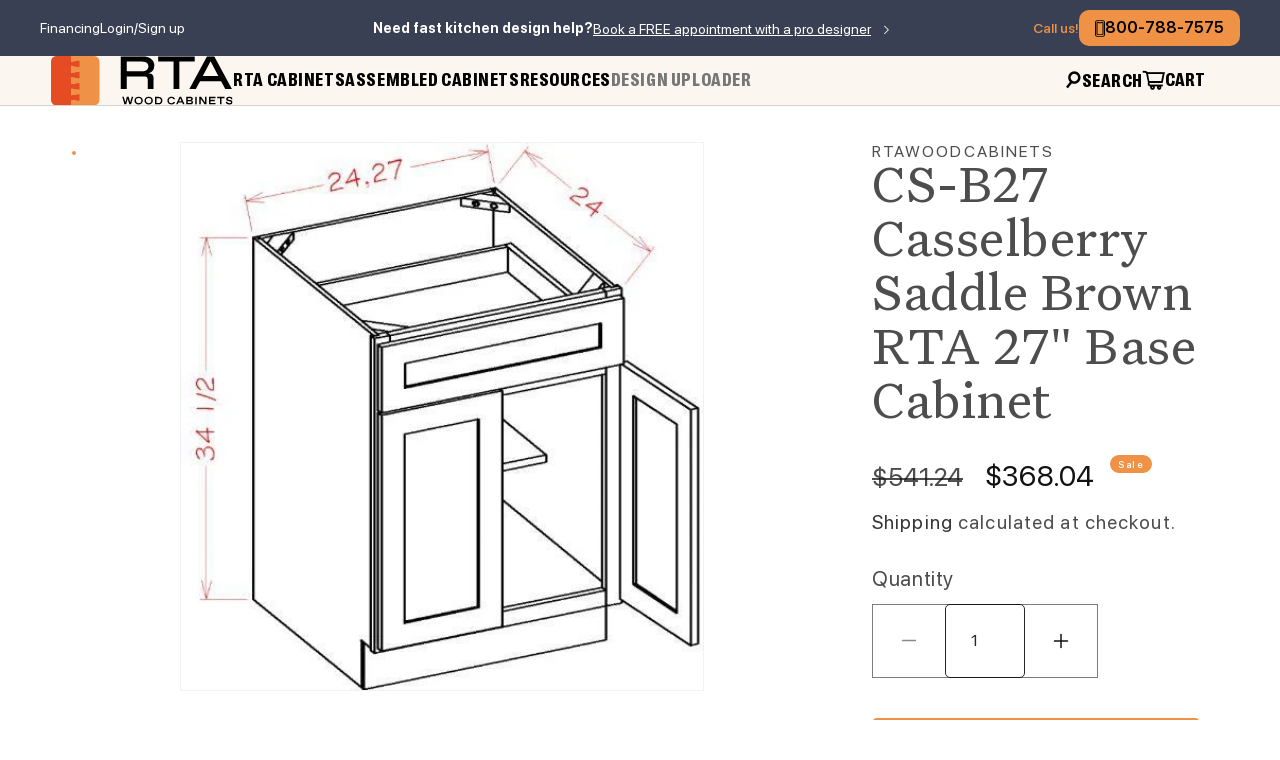

--- FILE ---
content_type: text/html; charset=utf-8
request_url: https://rtawoodcabinets.com/collections/kitchen_casselberry-saddle-brown-double-door-base-cabinets/products/cs-b27
body_size: 28949
content:
<!doctype html>
<html class="js" lang="en">
  <head>

  
  <meta name="robots" content="noindex, follow">
  

  


<script type="text/javascript">
var a = window.performance && window.performance.mark;
if (a) {
  window.performance.mark("shopsheriff.amp-snippet.start");
}
var doc = document;
var redirect = "/cart" === window.location.pathname
&& (doc.referrer.includes("ampproject.org") || doc.referrer.includes("/a/s/") )
&& !doc.location.search.includes("utm");

if(redirect) {
  var f = doc.location.search ? "&" : "?";
  window.location =
    window.location.origin
  + window.location.pathname
  + f
  + "utm_source=shopsheriff&utm_medium=amp&utm_campaign=shopsheriff&utm_content=add-to-cart";
}
if (a) {
  window.performance.mark("shopsheriff.amp-snippet.end");
}
      </script>


   <link rel="amphtml" href="https://rtawoodcabinets.com/a/s/products/cs-b27">



    <meta charset="utf-8">
    <meta http-equiv="X-UA-Compatible" content="IE=edge">
    <meta name="viewport" content="width=device-width,initial-scale=1">
    <meta name="theme-color" content="">
    <link rel="canonical" href="https://rtawoodcabinets.com/products/cs-b27"><link rel="icon" type="image/png" href="//rtawoodcabinets.com/cdn/shop/files/favicon_1.svg?crop=center&height=32&v=1720020265&width=32"><link rel="preconnect" href="https://fonts.shopifycdn.com" crossorigin><title>
      CS-B27 Casselberry Saddle Brown RTA 27&quot; Base Cabinet
 &ndash; RTA Wood Cabinets</title>

    
      <meta name="description" content="USCD Casselberry Saddle Brown RTA Base Cabinet 27&quot; Wide Double Butt Doors, One Drawer USCD Kitchen Cabinets - Shop now and Save!">
    

    

<meta property="og:site_name" content="RTA Wood Cabinets">
<meta property="og:url" content="https://rtawoodcabinets.com/products/cs-b27">
<meta property="og:title" content="CS-B27 Casselberry Saddle Brown RTA 27&quot; Base Cabinet">
<meta property="og:type" content="product">
<meta property="og:description" content="USCD Casselberry Saddle Brown RTA Base Cabinet 27&quot; Wide Double Butt Doors, One Drawer USCD Kitchen Cabinets - Shop now and Save!"><meta property="og:image" content="http://rtawoodcabinets.com/cdn/shop/products/3-188700_dda2ab35-02b2-4e48-b485-17b94c48506c-689975.jpg?v=1754054654">
  <meta property="og:image:secure_url" content="https://rtawoodcabinets.com/cdn/shop/products/3-188700_dda2ab35-02b2-4e48-b485-17b94c48506c-689975.jpg?v=1754054654">
  <meta property="og:image:width" content="492">
  <meta property="og:image:height" content="516"><meta property="og:price:amount" content="368.04">
  <meta property="og:price:currency" content="USD"><meta name="twitter:card" content="summary_large_image">
<meta name="twitter:title" content="CS-B27 Casselberry Saddle Brown RTA 27&quot; Base Cabinet">
<meta name="twitter:description" content="USCD Casselberry Saddle Brown RTA Base Cabinet 27&quot; Wide Double Butt Doors, One Drawer USCD Kitchen Cabinets - Shop now and Save!">

    <script src="//rtawoodcabinets.com/cdn/shop/t/21/assets/jquery.js?v=14044491599898008241721153754" defer="defer"></script>
    <script src="//rtawoodcabinets.com/cdn/shop/t/21/assets/constants.js?v=58251544750838685771721153739" defer="defer"></script>
    <script src="//rtawoodcabinets.com/cdn/shop/t/21/assets/pubsub.js?v=158357773527763999511721153770" defer="defer"></script>
    <script src="//rtawoodcabinets.com/cdn/shop/t/21/assets/global.js?v=87834410621095357501762989552" defer="defer"></script><script src="//rtawoodcabinets.com/cdn/shop/t/21/assets/animations.js?v=88693664871331136111721153712" defer="defer"></script><!-- <script src="//rtawoodcabinets.com/cdn/shop/t/21/assets/hls.js?v=9548867325952522771721153747" defer="defer"></script>
    <script src="//rtawoodcabinets.com/cdn/shop/t/21/assets/jquery.cookie.js?v=122260493949522360551721153753" defer="defer"></script> -->

    <script src="https://cdn.jsdelivr.net/npm/@fancyapps/ui@5.0/dist/fancybox/fancybox.umd.js"></script>


    <script src="//rtawoodcabinets.com/cdn/shop/t/21/assets/swiper-bundle.min.js?v=57636454815115923131721153814" defer="defer"></script>
    <script src="//rtawoodcabinets.com/cdn/shop/t/21/assets/slick.min.js?v=71779134894361685811721153810" defer="defer"></script>
    <script src="//rtawoodcabinets.com/cdn/shop/t/21/assets/script.js?v=43066261668345941511738016995" defer="defer"></script>

    <script>window.performance && window.performance.mark && window.performance.mark('shopify.content_for_header.start');</script><meta name="google-site-verification" content="eucXuaoKNWBrIhSTfbUNYvXPn6V4ReKa-HXC6Udk4Q4">
<meta name="facebook-domain-verification" content="0bz0ry34ko8ah6ggny15gznnqu9wyj">
<meta id="shopify-digital-wallet" name="shopify-digital-wallet" content="/18170469/digital_wallets/dialog">
<link rel="alternate" type="application/json+oembed" href="https://rtawoodcabinets.com/products/cs-b27.oembed">
<script async="async" src="/checkouts/internal/preloads.js?locale=en-US"></script>
<script id="shopify-features" type="application/json">{"accessToken":"6ca351a94000693678f1445d704e5f00","betas":["rich-media-storefront-analytics"],"domain":"rtawoodcabinets.com","predictiveSearch":true,"shopId":18170469,"locale":"en"}</script>
<script>var Shopify = Shopify || {};
Shopify.shop = "rtawoodcabinets.myshopify.com";
Shopify.locale = "en";
Shopify.currency = {"active":"USD","rate":"1.0"};
Shopify.country = "US";
Shopify.theme = {"name":"NEW WEBSITE","id":170046980411,"schema_name":"Dawn","schema_version":"14.0.0","theme_store_id":null,"role":"main"};
Shopify.theme.handle = "null";
Shopify.theme.style = {"id":null,"handle":null};
Shopify.cdnHost = "rtawoodcabinets.com/cdn";
Shopify.routes = Shopify.routes || {};
Shopify.routes.root = "/";</script>
<script type="module">!function(o){(o.Shopify=o.Shopify||{}).modules=!0}(window);</script>
<script>!function(o){function n(){var o=[];function n(){o.push(Array.prototype.slice.apply(arguments))}return n.q=o,n}var t=o.Shopify=o.Shopify||{};t.loadFeatures=n(),t.autoloadFeatures=n()}(window);</script>
<script id="shop-js-analytics" type="application/json">{"pageType":"product"}</script>
<script defer="defer" async type="module" src="//rtawoodcabinets.com/cdn/shopifycloud/shop-js/modules/v2/client.init-shop-cart-sync_D0dqhulL.en.esm.js"></script>
<script defer="defer" async type="module" src="//rtawoodcabinets.com/cdn/shopifycloud/shop-js/modules/v2/chunk.common_CpVO7qML.esm.js"></script>
<script type="module">
  await import("//rtawoodcabinets.com/cdn/shopifycloud/shop-js/modules/v2/client.init-shop-cart-sync_D0dqhulL.en.esm.js");
await import("//rtawoodcabinets.com/cdn/shopifycloud/shop-js/modules/v2/chunk.common_CpVO7qML.esm.js");

  window.Shopify.SignInWithShop?.initShopCartSync?.({"fedCMEnabled":true,"windoidEnabled":true});

</script>
<script>(function() {
  var isLoaded = false;
  function asyncLoad() {
    if (isLoaded) return;
    isLoaded = true;
    var urls = ["\/\/static.zotabox.com\/5\/f\/5fc5c8e9b7015b9b592d03c2db8063bd\/widgets.js?shop=rtawoodcabinets.myshopify.com","https:\/\/embed.tawk.to\/widget-script\/598364bf4471ce54db652706\/default.js?shop=rtawoodcabinets.myshopify.com","https:\/\/static.zotabox.com\/5\/f\/5fc5c8e9b7015b9b592d03c2db8063bd\/widgets.js?shop=rtawoodcabinets.myshopify.com","https:\/\/ecommplugins-scripts.trustpilot.com\/v2.1\/js\/header.min.js?settings=eyJrZXkiOiIzNHJ0UDQ2ZmNVMVFpQVA0IiwicyI6Im5vbmUifQ==\u0026v=2.5\u0026shop=rtawoodcabinets.myshopify.com","https:\/\/ecommplugins-trustboxsettings.trustpilot.com\/rtawoodcabinets.myshopify.com.js?settings=1763502938591\u0026shop=rtawoodcabinets.myshopify.com","https:\/\/widget.trustpilot.com\/bootstrap\/v5\/tp.widget.sync.bootstrap.min.js?shop=rtawoodcabinets.myshopify.com","https:\/\/widget.trustpilot.com\/bootstrap\/v5\/tp.widget.sync.bootstrap.min.js?shop=rtawoodcabinets.myshopify.com","https:\/\/schemaplusfiles.s3.amazonaws.com\/loader.min.js?shop=rtawoodcabinets.myshopify.com","https:\/\/api.pp-prod-ads.ue2.breadgateway.net\/api\/shopify-plugin-backend\/messaging-app\/cart.js?shopId=2c49df57-a6e8-49d0-bc37-619d00b3e7aa\u0026shop=rtawoodcabinets.myshopify.com","https:\/\/static.dla.group\/dm-timer.js?shop=rtawoodcabinets.myshopify.com","https:\/\/d9fvwtvqz2fm1.cloudfront.net\/shop\/js\/discount-on-cart-pro.min.js?shop=rtawoodcabinets.myshopify.com","https:\/\/static.klaviyo.com\/onsite\/js\/YaXjCB\/klaviyo.js?company_id=YaXjCB\u0026shop=rtawoodcabinets.myshopify.com","https:\/\/ecommplugins-scripts.trustpilot.com\/v2.1\/js\/success.min.js?settings=eyJrZXkiOiIzNHJ0UDQ2ZmNVMVFpQVA0IiwicyI6Im5vbmUiLCJ0IjpbIm9yZGVycy9wYWlkIiwidHJ1c3RwaWxvdE9yZGVyQ29uZmlybWVkIl0sInYiOiIiLCJhIjoiU2hvcGlmeS0yMDIxLTA0In0=\u0026shop=rtawoodcabinets.myshopify.com","https:\/\/ecommplugins-scripts.trustpilot.com\/v2.1\/js\/success.min.js?settings=eyJrZXkiOiIzNHJ0UDQ2ZmNVMVFpQVA0IiwicyI6Im5vbmUiLCJ0IjpbIm9yZGVycy9wYWlkIiwidHJ1c3RwaWxvdE9yZGVyQ29uZmlybWVkIl0sInYiOiIiLCJhIjoiU2hvcGlmeS0yMDIxLTA0In0=\u0026shop=rtawoodcabinets.myshopify.com","https:\/\/ecommplugins-scripts.trustpilot.com\/v2.1\/js\/success.min.js?settings=eyJrZXkiOiIzNHJ0UDQ2ZmNVMVFpQVA0IiwicyI6Im5vbmUiLCJ0IjpbIm9yZGVycy9wYWlkIiwidHJ1c3RwaWxvdE9yZGVyQ29uZmlybWVkIl0sInYiOiIiLCJhIjoiU2hvcGlmeS0yMDIxLTA0In0=\u0026shop=rtawoodcabinets.myshopify.com","https:\/\/ecommplugins-scripts.trustpilot.com\/v2.1\/js\/success.min.js?settings=eyJrZXkiOiIzNHJ0UDQ2ZmNVMVFpQVA0IiwicyI6Im5vbmUiLCJ0IjpbIm9yZGVycy9wYWlkIiwidHJ1c3RwaWxvdE9yZGVyQ29uZmlybWVkIl0sInYiOiIiLCJhIjoiU2hvcGlmeS0yMDIxLTA0In0=\u0026shop=rtawoodcabinets.myshopify.com","https:\/\/ecommplugins-scripts.trustpilot.com\/v2.1\/js\/success.min.js?settings=eyJrZXkiOiIzNHJ0UDQ2ZmNVMVFpQVA0IiwicyI6Im5vbmUiLCJ0IjpbIm9yZGVycy9wYWlkIiwidHJ1c3RwaWxvdE9yZGVyQ29uZmlybWVkIl0sInYiOiIiLCJhIjoiU2hvcGlmeS0yMDIxLTA0In0=\u0026shop=rtawoodcabinets.myshopify.com","https:\/\/ecommplugins-scripts.trustpilot.com\/v2.1\/js\/success.min.js?settings=eyJrZXkiOiIzNHJ0UDQ2ZmNVMVFpQVA0IiwicyI6Im5vbmUiLCJ0IjpbIm9yZGVycy9wYWlkIiwidHJ1c3RwaWxvdE9yZGVyQ29uZmlybWVkIl0sInYiOiIiLCJhIjoiU2hvcGlmeS0yMDIxLTA0In0=\u0026shop=rtawoodcabinets.myshopify.com"];
    for (var i = 0; i < urls.length; i++) {
      var s = document.createElement('script');
      s.type = 'text/javascript';
      s.async = true;
      s.src = urls[i];
      var x = document.getElementsByTagName('script')[0];
      x.parentNode.insertBefore(s, x);
    }
  };
  if(window.attachEvent) {
    window.attachEvent('onload', asyncLoad);
  } else {
    window.addEventListener('load', asyncLoad, false);
  }
})();</script>
<script id="__st">var __st={"a":18170469,"offset":-18000,"reqid":"97000bdd-8c7f-4113-99bf-b9afa87020e2-1764144598","pageurl":"rtawoodcabinets.com\/collections\/kitchen_casselberry-saddle-brown-double-door-base-cabinets\/products\/cs-b27","u":"63d98074d74d","p":"product","rtyp":"product","rid":8322841477435};</script>
<script>window.ShopifyPaypalV4VisibilityTracking = true;</script>
<script id="captcha-bootstrap">!function(){'use strict';const t='contact',e='account',n='new_comment',o=[[t,t],['blogs',n],['comments',n],[t,'customer']],c=[[e,'customer_login'],[e,'guest_login'],[e,'recover_customer_password'],[e,'create_customer']],r=t=>t.map((([t,e])=>`form[action*='/${t}']:not([data-nocaptcha='true']) input[name='form_type'][value='${e}']`)).join(','),a=t=>()=>t?[...document.querySelectorAll(t)].map((t=>t.form)):[];function s(){const t=[...o],e=r(t);return a(e)}const i='password',u='form_key',d=['recaptcha-v3-token','g-recaptcha-response','h-captcha-response',i],f=()=>{try{return window.sessionStorage}catch{return}},m='__shopify_v',_=t=>t.elements[u];function p(t,e,n=!1){try{const o=window.sessionStorage,c=JSON.parse(o.getItem(e)),{data:r}=function(t){const{data:e,action:n}=t;return t[m]||n?{data:e,action:n}:{data:t,action:n}}(c);for(const[e,n]of Object.entries(r))t.elements[e]&&(t.elements[e].value=n);n&&o.removeItem(e)}catch(o){console.error('form repopulation failed',{error:o})}}const l='form_type',E='cptcha';function T(t){t.dataset[E]=!0}const w=window,h=w.document,L='Shopify',v='ce_forms',y='captcha';let A=!1;((t,e)=>{const n=(g='f06e6c50-85a8-45c8-87d0-21a2b65856fe',I='https://cdn.shopify.com/shopifycloud/storefront-forms-hcaptcha/ce_storefront_forms_captcha_hcaptcha.v1.5.2.iife.js',D={infoText:'Protected by hCaptcha',privacyText:'Privacy',termsText:'Terms'},(t,e,n)=>{const o=w[L][v],c=o.bindForm;if(c)return c(t,g,e,D).then(n);var r;o.q.push([[t,g,e,D],n]),r=I,A||(h.body.append(Object.assign(h.createElement('script'),{id:'captcha-provider',async:!0,src:r})),A=!0)});var g,I,D;w[L]=w[L]||{},w[L][v]=w[L][v]||{},w[L][v].q=[],w[L][y]=w[L][y]||{},w[L][y].protect=function(t,e){n(t,void 0,e),T(t)},Object.freeze(w[L][y]),function(t,e,n,w,h,L){const[v,y,A,g]=function(t,e,n){const i=e?o:[],u=t?c:[],d=[...i,...u],f=r(d),m=r(i),_=r(d.filter((([t,e])=>n.includes(e))));return[a(f),a(m),a(_),s()]}(w,h,L),I=t=>{const e=t.target;return e instanceof HTMLFormElement?e:e&&e.form},D=t=>v().includes(t);t.addEventListener('submit',(t=>{const e=I(t);if(!e)return;const n=D(e)&&!e.dataset.hcaptchaBound&&!e.dataset.recaptchaBound,o=_(e),c=g().includes(e)&&(!o||!o.value);(n||c)&&t.preventDefault(),c&&!n&&(function(t){try{if(!f())return;!function(t){const e=f();if(!e)return;const n=_(t);if(!n)return;const o=n.value;o&&e.removeItem(o)}(t);const e=Array.from(Array(32),(()=>Math.random().toString(36)[2])).join('');!function(t,e){_(t)||t.append(Object.assign(document.createElement('input'),{type:'hidden',name:u})),t.elements[u].value=e}(t,e),function(t,e){const n=f();if(!n)return;const o=[...t.querySelectorAll(`input[type='${i}']`)].map((({name:t})=>t)),c=[...d,...o],r={};for(const[a,s]of new FormData(t).entries())c.includes(a)||(r[a]=s);n.setItem(e,JSON.stringify({[m]:1,action:t.action,data:r}))}(t,e)}catch(e){console.error('failed to persist form',e)}}(e),e.submit())}));const S=(t,e)=>{t&&!t.dataset[E]&&(n(t,e.some((e=>e===t))),T(t))};for(const o of['focusin','change'])t.addEventListener(o,(t=>{const e=I(t);D(e)&&S(e,y())}));const B=e.get('form_key'),M=e.get(l),P=B&&M;t.addEventListener('DOMContentLoaded',(()=>{const t=y();if(P)for(const e of t)e.elements[l].value===M&&p(e,B);[...new Set([...A(),...v().filter((t=>'true'===t.dataset.shopifyCaptcha))])].forEach((e=>S(e,t)))}))}(h,new URLSearchParams(w.location.search),n,t,e,['guest_login'])})(!0,!0)}();</script>
<script integrity="sha256-52AcMU7V7pcBOXWImdc/TAGTFKeNjmkeM1Pvks/DTgc=" data-source-attribution="shopify.loadfeatures" defer="defer" src="//rtawoodcabinets.com/cdn/shopifycloud/storefront/assets/storefront/load_feature-81c60534.js" crossorigin="anonymous"></script>
<script data-source-attribution="shopify.dynamic_checkout.dynamic.init">var Shopify=Shopify||{};Shopify.PaymentButton=Shopify.PaymentButton||{isStorefrontPortableWallets:!0,init:function(){window.Shopify.PaymentButton.init=function(){};var t=document.createElement("script");t.src="https://rtawoodcabinets.com/cdn/shopifycloud/portable-wallets/latest/portable-wallets.en.js",t.type="module",document.head.appendChild(t)}};
</script>
<script data-source-attribution="shopify.dynamic_checkout.buyer_consent">
  function portableWalletsHideBuyerConsent(e){var t=document.getElementById("shopify-buyer-consent"),n=document.getElementById("shopify-subscription-policy-button");t&&n&&(t.classList.add("hidden"),t.setAttribute("aria-hidden","true"),n.removeEventListener("click",e))}function portableWalletsShowBuyerConsent(e){var t=document.getElementById("shopify-buyer-consent"),n=document.getElementById("shopify-subscription-policy-button");t&&n&&(t.classList.remove("hidden"),t.removeAttribute("aria-hidden"),n.addEventListener("click",e))}window.Shopify?.PaymentButton&&(window.Shopify.PaymentButton.hideBuyerConsent=portableWalletsHideBuyerConsent,window.Shopify.PaymentButton.showBuyerConsent=portableWalletsShowBuyerConsent);
</script>
<script>
  function portableWalletsCleanup(e){e&&e.src&&console.error("Failed to load portable wallets script "+e.src);var t=document.querySelectorAll("shopify-accelerated-checkout .shopify-payment-button__skeleton, shopify-accelerated-checkout-cart .wallet-cart-button__skeleton"),e=document.getElementById("shopify-buyer-consent");for(let e=0;e<t.length;e++)t[e].remove();e&&e.remove()}function portableWalletsNotLoadedAsModule(e){e instanceof ErrorEvent&&"string"==typeof e.message&&e.message.includes("import.meta")&&"string"==typeof e.filename&&e.filename.includes("portable-wallets")&&(window.removeEventListener("error",portableWalletsNotLoadedAsModule),window.Shopify.PaymentButton.failedToLoad=e,"loading"===document.readyState?document.addEventListener("DOMContentLoaded",window.Shopify.PaymentButton.init):window.Shopify.PaymentButton.init())}window.addEventListener("error",portableWalletsNotLoadedAsModule);
</script>

<script type="module" src="https://rtawoodcabinets.com/cdn/shopifycloud/portable-wallets/latest/portable-wallets.en.js" onError="portableWalletsCleanup(this)" crossorigin="anonymous"></script>
<script nomodule>
  document.addEventListener("DOMContentLoaded", portableWalletsCleanup);
</script>

<link id="shopify-accelerated-checkout-styles" rel="stylesheet" media="screen" href="https://rtawoodcabinets.com/cdn/shopifycloud/portable-wallets/latest/accelerated-checkout-backwards-compat.css" crossorigin="anonymous">
<style id="shopify-accelerated-checkout-cart">
        #shopify-buyer-consent {
  margin-top: 1em;
  display: inline-block;
  width: 100%;
}

#shopify-buyer-consent.hidden {
  display: none;
}

#shopify-subscription-policy-button {
  background: none;
  border: none;
  padding: 0;
  text-decoration: underline;
  font-size: inherit;
  cursor: pointer;
}

#shopify-subscription-policy-button::before {
  box-shadow: none;
}

      </style>
<script id="sections-script" data-sections="header" defer="defer" src="//rtawoodcabinets.com/cdn/shop/t/21/compiled_assets/scripts.js?14172"></script>
<script>window.performance && window.performance.mark && window.performance.mark('shopify.content_for_header.end');</script>


    <style data-shopify>
      @font-face {
  font-family: Assistant;
  font-weight: 400;
  font-style: normal;
  font-display: swap;
  src: url("//rtawoodcabinets.com/cdn/fonts/assistant/assistant_n4.9120912a469cad1cc292572851508ca49d12e768.woff2") format("woff2"),
       url("//rtawoodcabinets.com/cdn/fonts/assistant/assistant_n4.6e9875ce64e0fefcd3f4446b7ec9036b3ddd2985.woff") format("woff");
}

      @font-face {
  font-family: Assistant;
  font-weight: 700;
  font-style: normal;
  font-display: swap;
  src: url("//rtawoodcabinets.com/cdn/fonts/assistant/assistant_n7.bf44452348ec8b8efa3aa3068825305886b1c83c.woff2") format("woff2"),
       url("//rtawoodcabinets.com/cdn/fonts/assistant/assistant_n7.0c887fee83f6b3bda822f1150b912c72da0f7b64.woff") format("woff");
}

      
      
      @font-face {
  font-family: Assistant;
  font-weight: 400;
  font-style: normal;
  font-display: swap;
  src: url("//rtawoodcabinets.com/cdn/fonts/assistant/assistant_n4.9120912a469cad1cc292572851508ca49d12e768.woff2") format("woff2"),
       url("//rtawoodcabinets.com/cdn/fonts/assistant/assistant_n4.6e9875ce64e0fefcd3f4446b7ec9036b3ddd2985.woff") format("woff");
}


      
        :root,
        .color-scheme-1 {
          --color-background: 255,255,255;
        
          --gradient-background: #ffffff;
        

        

        --color-foreground: 18,18,18;
        --color-background-contrast: 191,191,191;
        --color-shadow: 18,18,18;
        --color-button: 18,18,18;
        --color-button-text: 255,255,255;
        --color-secondary-button: 255,255,255;
        --color-secondary-button-text: 18,18,18;
        --color-link: 18,18,18;
        --color-badge-foreground: 18,18,18;
        --color-badge-background: 255,255,255;
        --color-badge-border: 18,18,18;
        --payment-terms-background-color: rgb(255 255 255);
      }
      
        
        .color-scheme-2 {
          --color-background: 243,243,243;
        
          --gradient-background: #f3f3f3;
        

        

        --color-foreground: 18,18,18;
        --color-background-contrast: 179,179,179;
        --color-shadow: 18,18,18;
        --color-button: 18,18,18;
        --color-button-text: 243,243,243;
        --color-secondary-button: 243,243,243;
        --color-secondary-button-text: 18,18,18;
        --color-link: 18,18,18;
        --color-badge-foreground: 18,18,18;
        --color-badge-background: 243,243,243;
        --color-badge-border: 18,18,18;
        --payment-terms-background-color: rgb(243 243 243);
      }
      
        
        .color-scheme-3 {
          --color-background: 36,40,51;
        
          --gradient-background: #242833;
        

        

        --color-foreground: 255,255,255;
        --color-background-contrast: 47,52,66;
        --color-shadow: 18,18,18;
        --color-button: 255,255,255;
        --color-button-text: 0,0,0;
        --color-secondary-button: 36,40,51;
        --color-secondary-button-text: 255,255,255;
        --color-link: 255,255,255;
        --color-badge-foreground: 255,255,255;
        --color-badge-background: 36,40,51;
        --color-badge-border: 255,255,255;
        --payment-terms-background-color: rgb(36 40 51);
      }
      
        
        .color-scheme-4 {
          --color-background: 18,18,18;
        
          --gradient-background: #121212;
        

        

        --color-foreground: 255,255,255;
        --color-background-contrast: 146,146,146;
        --color-shadow: 18,18,18;
        --color-button: 255,255,255;
        --color-button-text: 18,18,18;
        --color-secondary-button: 18,18,18;
        --color-secondary-button-text: 255,255,255;
        --color-link: 255,255,255;
        --color-badge-foreground: 255,255,255;
        --color-badge-background: 18,18,18;
        --color-badge-border: 255,255,255;
        --payment-terms-background-color: rgb(18 18 18);
      }
      
        
        .color-scheme-5 {
          --color-background: 51,79,180;
        
          --gradient-background: #334fb4;
        

        

        --color-foreground: 255,255,255;
        --color-background-contrast: 23,35,81;
        --color-shadow: 18,18,18;
        --color-button: 255,255,255;
        --color-button-text: 51,79,180;
        --color-secondary-button: 51,79,180;
        --color-secondary-button-text: 255,255,255;
        --color-link: 255,255,255;
        --color-badge-foreground: 255,255,255;
        --color-badge-background: 51,79,180;
        --color-badge-border: 255,255,255;
        --payment-terms-background-color: rgb(51 79 180);
      }
      

      body, .color-scheme-1, .color-scheme-2, .color-scheme-3, .color-scheme-4, .color-scheme-5 {
        color: rgba(var(--color-foreground), 0.75);
        background-color: rgb(var(--color-background));
      }

      :root {
        --font-body-family: Assistant, sans-serif;
        --font-body-style: normal;
        --font-body-weight: 400;
        --font-body-weight-bold: 700;

        --font-heading-family: Assistant, sans-serif;
        --font-heading-style: normal;
        --font-heading-weight: 400;

        --font-body-scale: 1.0;
        --font-heading-scale: 1.0;

        --media-padding: px;
        --media-border-opacity: 0.05;
        --media-border-width: 1px;
        --media-radius: 0px;
        --media-shadow-opacity: 0.0;
        --media-shadow-horizontal-offset: 0px;
        --media-shadow-vertical-offset: 4px;
        --media-shadow-blur-radius: 5px;
        --media-shadow-visible: 0;

        --page-width: 120rem;
        --page-width-margin: 0rem;

        --product-card-image-padding: 0.0rem;
        --product-card-corner-radius: 0.0rem;
        --product-card-text-alignment: left;
        --product-card-border-width: 0.0rem;
        --product-card-border-opacity: 0.1;
        --product-card-shadow-opacity: 0.0;
        --product-card-shadow-visible: 0;
        --product-card-shadow-horizontal-offset: 0.0rem;
        --product-card-shadow-vertical-offset: 0.4rem;
        --product-card-shadow-blur-radius: 0.5rem;

        --collection-card-image-padding: 0.0rem;
        --collection-card-corner-radius: 0.0rem;
        --collection-card-text-alignment: left;
        --collection-card-border-width: 0.0rem;
        --collection-card-border-opacity: 0.1;
        --collection-card-shadow-opacity: 0.0;
        --collection-card-shadow-visible: 0;
        --collection-card-shadow-horizontal-offset: 0.0rem;
        --collection-card-shadow-vertical-offset: 0.4rem;
        --collection-card-shadow-blur-radius: 0.5rem;

        --blog-card-image-padding: 0.0rem;
        --blog-card-corner-radius: 0.0rem;
        --blog-card-text-alignment: left;
        --blog-card-border-width: 0.0rem;
        --blog-card-border-opacity: 0.1;
        --blog-card-shadow-opacity: 0.0;
        --blog-card-shadow-visible: 0;
        --blog-card-shadow-horizontal-offset: 0.0rem;
        --blog-card-shadow-vertical-offset: 0.4rem;
        --blog-card-shadow-blur-radius: 0.5rem;

        --badge-corner-radius: 4.0rem;

        --popup-border-width: 1px;
        --popup-border-opacity: 0.1;
        --popup-corner-radius: 0px;
        --popup-shadow-opacity: 0.05;
        --popup-shadow-horizontal-offset: 0px;
        --popup-shadow-vertical-offset: 4px;
        --popup-shadow-blur-radius: 5px;

        --drawer-border-width: 1px;
        --drawer-border-opacity: 0.1;
        --drawer-shadow-opacity: 0.0;
        --drawer-shadow-horizontal-offset: 0px;
        --drawer-shadow-vertical-offset: 4px;
        --drawer-shadow-blur-radius: 5px;

        --spacing-sections-desktop: 0px;
        --spacing-sections-mobile: 0px;

        --grid-desktop-vertical-spacing: 8px;
        --grid-desktop-horizontal-spacing: 8px;
        --grid-mobile-vertical-spacing: 4px;
        --grid-mobile-horizontal-spacing: 4px;

        --text-boxes-border-opacity: 0.1;
        --text-boxes-border-width: 0px;
        --text-boxes-radius: 0px;
        --text-boxes-shadow-opacity: 0.0;
        --text-boxes-shadow-visible: 0;
        --text-boxes-shadow-horizontal-offset: 0px;
        --text-boxes-shadow-vertical-offset: 4px;
        --text-boxes-shadow-blur-radius: 5px;

        --buttons-radius: 0px;
        --buttons-radius-outset: 0px;
        --buttons-border-width: 1px;
        --buttons-border-opacity: 1.0;
        --buttons-shadow-opacity: 0.0;
        --buttons-shadow-visible: 0;
        --buttons-shadow-horizontal-offset: 0px;
        --buttons-shadow-vertical-offset: 4px;
        --buttons-shadow-blur-radius: 5px;
        --buttons-border-offset: 0px;

        --inputs-radius: 0px;
        --inputs-border-width: 1px;
        --inputs-border-opacity: 0.55;
        --inputs-shadow-opacity: 0.0;
        --inputs-shadow-horizontal-offset: 0px;
        --inputs-margin-offset: 0px;
        --inputs-shadow-vertical-offset: 4px;
        --inputs-shadow-blur-radius: 5px;
        --inputs-radius-outset: 0px;

        --variant-pills-radius: 40px;
        --variant-pills-border-width: 1px;
        --variant-pills-border-opacity: 0.55;
        --variant-pills-shadow-opacity: 0.0;
        --variant-pills-shadow-horizontal-offset: 0px;
        --variant-pills-shadow-vertical-offset: 4px;
        --variant-pills-shadow-blur-radius: 5px;
      }

      *,
      *::before,
      *::after {
        box-sizing: inherit;
      }

      html {
        box-sizing: border-box;
        font-size: calc(var(--font-body-scale) * 62.5%);
        height: 100%;
      }

      body {
        display: grid;
        grid-template-rows: auto auto 1fr auto;
        grid-template-columns: 100%;
        min-height: 100%;
        margin: 0;
        font-size: 1.5rem;
        letter-spacing: 0.06rem;
        line-height: calc(1 + 0.8 / var(--font-body-scale));
        font-family: var(--font-body-family);
        font-style: var(--font-body-style);
        font-weight: var(--font-body-weight);
      }

      @media screen and (min-width: 750px) {
        body {
          font-size: 1.6rem;
        }
      }
    </style>

    <link href="//rtawoodcabinets.com/cdn/shop/t/21/assets/base.css?v=16534392784228263581721153713" rel="stylesheet" type="text/css" media="all" />
    <link href="https://use.typekit.net/nog8pdo.css" rel="stylesheet" type="text/css" media="all" />
      <link
        rel="stylesheet"
        href="https://cdn.jsdelivr.net/npm/@fancyapps/ui@5.0/dist/fancybox/fancybox.css"
      />
    <link href="//rtawoodcabinets.com/cdn/shop/t/21/assets/restored-styles.css?v=111407339164307383331763485632" rel="stylesheet" type="text/css" media="all" />
    <link href="//rtawoodcabinets.com/cdn/shop/t/21/assets/custom.css?v=36260279485077506671762353567" rel="stylesheet" type="text/css" media="all" />

      <link rel="preload" as="font" href="//rtawoodcabinets.com/cdn/fonts/assistant/assistant_n4.9120912a469cad1cc292572851508ca49d12e768.woff2" type="font/woff2" crossorigin>
      

      <link rel="preload" as="font" href="//rtawoodcabinets.com/cdn/fonts/assistant/assistant_n4.9120912a469cad1cc292572851508ca49d12e768.woff2" type="font/woff2" crossorigin>
      
<link
        rel="stylesheet"
        href="//rtawoodcabinets.com/cdn/shop/t/21/assets/component-predictive-search.css?v=118923337488134913561721153732"
        media="print"
        onload="this.media='all'"
      ><script>
      if (Shopify.designMode) {
        document.documentElement.classList.add('shopify-design-mode');
      }
    </script>

    <script>
    function gtag_report_conversion(url) {
      var callback = function () {
        if (typeof(url) != 'undefined') {
          window.location = url;
        }
      };
      gtag('event', 'conversion', {
          'send_to': 'AW-945242164/HOUHCJTx6MoZELSA3cID',
          'event_callback': callback
      });
      return false;
    }
    </script>

     <script type="application/ld+json">
      {
         "@context": "http://schema.org",
         "@type": "WebSite",
         "url": "https://rtawoodcabinets.com/",
         "potentialAction": {
           "@type": "SearchAction",
           "target": "https://rtawoodcabinets.com/search?q={search_term_string}",
           "query-input": "required name=search_term_string"
         }
      }
      </script>

    <script type="application/ld+json">
      {
        "@context": "https://schema.org",
        "@type": "Organization",
        "name": "RTA Wood Cabinets",
        "url": "https://rtawoodcabinets.com/",
        "logo": "https://rtawoodcabinets.com/cdn/shop/files/logo_5.svg",
        "contactPoint": {
          "@type": "ContactPoint",
          "telephone": "800-788-7575",
          "contactType": "customer service",
          "contactOption": "TollFree",
          "areaServed": "US",
          "availableLanguage": "en"
        },
        "sameAs": [
          "https://www.facebook.com/RTA-Wood-Cabinets-995692550534454/",
          "https://www.youtube.com/channel/UCc-MQ7GwHLqLoRM6H6jdzKg",
          "https://www.instagram.com/rtawoodcabinets/?hl=en",
          "https://rtawoodcabinets.com/"
        ]
      }
      </script>

      <script type="text/javascript">
          (function(c,l,a,r,i,t,y){
              c[a]=c[a]||function(){(c[a].q=c[a].q||[]).push(arguments)};
              t=l.createElement(r);t.async=1;t.src="https://www.clarity.ms/tag/"+i;
              y=l.getElementsByTagName(r)[0];y.parentNode.insertBefore(t,y);
          })(window, document, "clarity", "script", "jy954jhsl6");
      </script>
  <!-- BEGIN app block: shopify://apps/klaviyo-email-marketing-sms/blocks/klaviyo-onsite-embed/2632fe16-c075-4321-a88b-50b567f42507 -->















  <script>
    window.klaviyoReviewsProductDesignMode = false
  </script>







<!-- END app block --><!-- BEGIN app block: shopify://apps/pagefly-page-builder/blocks/app-embed/83e179f7-59a0-4589-8c66-c0dddf959200 -->

<!-- BEGIN app snippet: pagefly-cro-ab-testing-main -->







<script>
  ;(function () {
    const url = new URL(window.location)
    const viewParam = url.searchParams.get('view')
    if (viewParam && viewParam.includes('variant-pf-')) {
      url.searchParams.set('pf_v', viewParam)
      url.searchParams.delete('view')
      window.history.replaceState({}, '', url)
    }
  })()
</script>



<script type='module'>
  
  window.PAGEFLY_CRO = window.PAGEFLY_CRO || {}

  window.PAGEFLY_CRO['data_debug'] = {
    original_template_suffix: "all_products",
    allow_ab_test: false,
    ab_test_start_time: 0,
    ab_test_end_time: 0,
    today_date_time: 1764144598000,
  }
  window.PAGEFLY_CRO['GA4'] = { enabled: false}
</script>

<!-- END app snippet -->








  <script src='https://cdn.shopify.com/extensions/019ab8b7-b405-72b9-87ae-0de484e56781/pagefly-page-builder-200/assets/pagefly-helper.js' defer='defer'></script>

  <script src='https://cdn.shopify.com/extensions/019ab8b7-b405-72b9-87ae-0de484e56781/pagefly-page-builder-200/assets/pagefly-general-helper.js' defer='defer'></script>

  <script src='https://cdn.shopify.com/extensions/019ab8b7-b405-72b9-87ae-0de484e56781/pagefly-page-builder-200/assets/pagefly-snap-slider.js' defer='defer'></script>

  <script src='https://cdn.shopify.com/extensions/019ab8b7-b405-72b9-87ae-0de484e56781/pagefly-page-builder-200/assets/pagefly-slideshow-v3.js' defer='defer'></script>

  <script src='https://cdn.shopify.com/extensions/019ab8b7-b405-72b9-87ae-0de484e56781/pagefly-page-builder-200/assets/pagefly-slideshow-v4.js' defer='defer'></script>

  <script src='https://cdn.shopify.com/extensions/019ab8b7-b405-72b9-87ae-0de484e56781/pagefly-page-builder-200/assets/pagefly-glider.js' defer='defer'></script>

  <script src='https://cdn.shopify.com/extensions/019ab8b7-b405-72b9-87ae-0de484e56781/pagefly-page-builder-200/assets/pagefly-slideshow-v1-v2.js' defer='defer'></script>

  <script src='https://cdn.shopify.com/extensions/019ab8b7-b405-72b9-87ae-0de484e56781/pagefly-page-builder-200/assets/pagefly-product-media.js' defer='defer'></script>

  <script src='https://cdn.shopify.com/extensions/019ab8b7-b405-72b9-87ae-0de484e56781/pagefly-page-builder-200/assets/pagefly-product.js' defer='defer'></script>


<script id='pagefly-helper-data' type='application/json'>
  {
    "page_optimization": {
      "assets_prefetching": false
    },
    "elements_asset_mapper": {
      "Accordion": "https://cdn.shopify.com/extensions/019ab8b7-b405-72b9-87ae-0de484e56781/pagefly-page-builder-200/assets/pagefly-accordion.js",
      "Accordion3": "https://cdn.shopify.com/extensions/019ab8b7-b405-72b9-87ae-0de484e56781/pagefly-page-builder-200/assets/pagefly-accordion3.js",
      "CountDown": "https://cdn.shopify.com/extensions/019ab8b7-b405-72b9-87ae-0de484e56781/pagefly-page-builder-200/assets/pagefly-countdown.js",
      "GMap1": "https://cdn.shopify.com/extensions/019ab8b7-b405-72b9-87ae-0de484e56781/pagefly-page-builder-200/assets/pagefly-gmap.js",
      "GMap2": "https://cdn.shopify.com/extensions/019ab8b7-b405-72b9-87ae-0de484e56781/pagefly-page-builder-200/assets/pagefly-gmap.js",
      "GMapBasicV2": "https://cdn.shopify.com/extensions/019ab8b7-b405-72b9-87ae-0de484e56781/pagefly-page-builder-200/assets/pagefly-gmap.js",
      "GMapAdvancedV2": "https://cdn.shopify.com/extensions/019ab8b7-b405-72b9-87ae-0de484e56781/pagefly-page-builder-200/assets/pagefly-gmap.js",
      "HTML.Video": "https://cdn.shopify.com/extensions/019ab8b7-b405-72b9-87ae-0de484e56781/pagefly-page-builder-200/assets/pagefly-htmlvideo.js",
      "HTML.Video2": "https://cdn.shopify.com/extensions/019ab8b7-b405-72b9-87ae-0de484e56781/pagefly-page-builder-200/assets/pagefly-htmlvideo2.js",
      "HTML.Video3": "https://cdn.shopify.com/extensions/019ab8b7-b405-72b9-87ae-0de484e56781/pagefly-page-builder-200/assets/pagefly-htmlvideo2.js",
      "BackgroundVideo": "https://cdn.shopify.com/extensions/019ab8b7-b405-72b9-87ae-0de484e56781/pagefly-page-builder-200/assets/pagefly-htmlvideo2.js",
      "Instagram": "https://cdn.shopify.com/extensions/019ab8b7-b405-72b9-87ae-0de484e56781/pagefly-page-builder-200/assets/pagefly-instagram.js",
      "Instagram2": "https://cdn.shopify.com/extensions/019ab8b7-b405-72b9-87ae-0de484e56781/pagefly-page-builder-200/assets/pagefly-instagram.js",
      "Insta3": "https://cdn.shopify.com/extensions/019ab8b7-b405-72b9-87ae-0de484e56781/pagefly-page-builder-200/assets/pagefly-instagram3.js",
      "Tabs": "https://cdn.shopify.com/extensions/019ab8b7-b405-72b9-87ae-0de484e56781/pagefly-page-builder-200/assets/pagefly-tab.js",
      "Tabs3": "https://cdn.shopify.com/extensions/019ab8b7-b405-72b9-87ae-0de484e56781/pagefly-page-builder-200/assets/pagefly-tab3.js",
      "ProductBox": "https://cdn.shopify.com/extensions/019ab8b7-b405-72b9-87ae-0de484e56781/pagefly-page-builder-200/assets/pagefly-cart.js",
      "FBPageBox2": "https://cdn.shopify.com/extensions/019ab8b7-b405-72b9-87ae-0de484e56781/pagefly-page-builder-200/assets/pagefly-facebook.js",
      "FBLikeButton2": "https://cdn.shopify.com/extensions/019ab8b7-b405-72b9-87ae-0de484e56781/pagefly-page-builder-200/assets/pagefly-facebook.js",
      "TwitterFeed2": "https://cdn.shopify.com/extensions/019ab8b7-b405-72b9-87ae-0de484e56781/pagefly-page-builder-200/assets/pagefly-twitter.js",
      "Paragraph4": "https://cdn.shopify.com/extensions/019ab8b7-b405-72b9-87ae-0de484e56781/pagefly-page-builder-200/assets/pagefly-paragraph4.js",

      "AliReviews": "https://cdn.shopify.com/extensions/019ab8b7-b405-72b9-87ae-0de484e56781/pagefly-page-builder-200/assets/pagefly-3rd-elements.js",
      "BackInStock": "https://cdn.shopify.com/extensions/019ab8b7-b405-72b9-87ae-0de484e56781/pagefly-page-builder-200/assets/pagefly-3rd-elements.js",
      "GloboBackInStock": "https://cdn.shopify.com/extensions/019ab8b7-b405-72b9-87ae-0de484e56781/pagefly-page-builder-200/assets/pagefly-3rd-elements.js",
      "GrowaveWishlist": "https://cdn.shopify.com/extensions/019ab8b7-b405-72b9-87ae-0de484e56781/pagefly-page-builder-200/assets/pagefly-3rd-elements.js",
      "InfiniteOptionsShopPad": "https://cdn.shopify.com/extensions/019ab8b7-b405-72b9-87ae-0de484e56781/pagefly-page-builder-200/assets/pagefly-3rd-elements.js",
      "InkybayProductPersonalizer": "https://cdn.shopify.com/extensions/019ab8b7-b405-72b9-87ae-0de484e56781/pagefly-page-builder-200/assets/pagefly-3rd-elements.js",
      "LimeSpot": "https://cdn.shopify.com/extensions/019ab8b7-b405-72b9-87ae-0de484e56781/pagefly-page-builder-200/assets/pagefly-3rd-elements.js",
      "Loox": "https://cdn.shopify.com/extensions/019ab8b7-b405-72b9-87ae-0de484e56781/pagefly-page-builder-200/assets/pagefly-3rd-elements.js",
      "Opinew": "https://cdn.shopify.com/extensions/019ab8b7-b405-72b9-87ae-0de484e56781/pagefly-page-builder-200/assets/pagefly-3rd-elements.js",
      "Powr": "https://cdn.shopify.com/extensions/019ab8b7-b405-72b9-87ae-0de484e56781/pagefly-page-builder-200/assets/pagefly-3rd-elements.js",
      "ProductReviews": "https://cdn.shopify.com/extensions/019ab8b7-b405-72b9-87ae-0de484e56781/pagefly-page-builder-200/assets/pagefly-3rd-elements.js",
      "PushOwl": "https://cdn.shopify.com/extensions/019ab8b7-b405-72b9-87ae-0de484e56781/pagefly-page-builder-200/assets/pagefly-3rd-elements.js",
      "ReCharge": "https://cdn.shopify.com/extensions/019ab8b7-b405-72b9-87ae-0de484e56781/pagefly-page-builder-200/assets/pagefly-3rd-elements.js",
      "Rivyo": "https://cdn.shopify.com/extensions/019ab8b7-b405-72b9-87ae-0de484e56781/pagefly-page-builder-200/assets/pagefly-3rd-elements.js",
      "TrackingMore": "https://cdn.shopify.com/extensions/019ab8b7-b405-72b9-87ae-0de484e56781/pagefly-page-builder-200/assets/pagefly-3rd-elements.js",
      "Vitals": "https://cdn.shopify.com/extensions/019ab8b7-b405-72b9-87ae-0de484e56781/pagefly-page-builder-200/assets/pagefly-3rd-elements.js",
      "Wiser": "https://cdn.shopify.com/extensions/019ab8b7-b405-72b9-87ae-0de484e56781/pagefly-page-builder-200/assets/pagefly-3rd-elements.js"
    },
    "custom_elements_mapper": {
      "pf-click-action-element": "https://cdn.shopify.com/extensions/019ab8b7-b405-72b9-87ae-0de484e56781/pagefly-page-builder-200/assets/pagefly-click-action-element.js",
      "pf-dialog-element": "https://cdn.shopify.com/extensions/019ab8b7-b405-72b9-87ae-0de484e56781/pagefly-page-builder-200/assets/pagefly-dialog-element.js"
    }
  }
</script>


<!-- END app block --><!-- BEGIN app block: shopify://apps/dr-stacked-discounts/blocks/instant-load/f428e1ae-8a34-4767-8189-f8339f3ab12b --><!-- For self-installation -->
<script>(() => {const installerKey = 'docapp-discount-auto-install'; const urlParams = new URLSearchParams(window.location.search); if (urlParams.get(installerKey)) {window.sessionStorage.setItem(installerKey, JSON.stringify({integrationId: urlParams.get('docapp-integration-id'), divClass: urlParams.get('docapp-install-class'), check: urlParams.get('docapp-check')}));}})();</script>
<script>(() => {const previewKey = 'docapp-discount-test'; const urlParams = new URLSearchParams(window.location.search); if (urlParams.get(previewKey)) {window.sessionStorage.setItem(previewKey, JSON.stringify({active: true, integrationId: urlParams.get('docapp-discount-inst-test')}));}})();</script>
<script>window.discountOnCartProAppBlock = true;</script>

<!-- App speed-up -->
<script id="docapp-discount-speedup">
    (() => { if (window.discountOnCartProAppLoaded) return; let script = document.createElement('script'); script.src = "https://d9fvwtvqz2fm1.cloudfront.net/shop/js/discount-on-cart-pro.min.js?shop=rtawoodcabinets.myshopify.com"; document.getElementById('docapp-discount-speedup').after(script); })();
</script>


<!-- END app block --><link href="https://monorail-edge.shopifysvc.com" rel="dns-prefetch">
<script>(function(){if ("sendBeacon" in navigator && "performance" in window) {try {var session_token_from_headers = performance.getEntriesByType('navigation')[0].serverTiming.find(x => x.name == '_s').description;} catch {var session_token_from_headers = undefined;}var session_cookie_matches = document.cookie.match(/_shopify_s=([^;]*)/);var session_token_from_cookie = session_cookie_matches && session_cookie_matches.length === 2 ? session_cookie_matches[1] : "";var session_token = session_token_from_headers || session_token_from_cookie || "";function handle_abandonment_event(e) {var entries = performance.getEntries().filter(function(entry) {return /monorail-edge.shopifysvc.com/.test(entry.name);});if (!window.abandonment_tracked && entries.length === 0) {window.abandonment_tracked = true;var currentMs = Date.now();var navigation_start = performance.timing.navigationStart;var payload = {shop_id: 18170469,url: window.location.href,navigation_start,duration: currentMs - navigation_start,session_token,page_type: "product"};window.navigator.sendBeacon("https://monorail-edge.shopifysvc.com/v1/produce", JSON.stringify({schema_id: "online_store_buyer_site_abandonment/1.1",payload: payload,metadata: {event_created_at_ms: currentMs,event_sent_at_ms: currentMs}}));}}window.addEventListener('pagehide', handle_abandonment_event);}}());</script>
<script id="web-pixels-manager-setup">(function e(e,d,r,n,o){if(void 0===o&&(o={}),!Boolean(null===(a=null===(i=window.Shopify)||void 0===i?void 0:i.analytics)||void 0===a?void 0:a.replayQueue)){var i,a;window.Shopify=window.Shopify||{};var t=window.Shopify;t.analytics=t.analytics||{};var s=t.analytics;s.replayQueue=[],s.publish=function(e,d,r){return s.replayQueue.push([e,d,r]),!0};try{self.performance.mark("wpm:start")}catch(e){}var l=function(){var e={modern:/Edge?\/(1{2}[4-9]|1[2-9]\d|[2-9]\d{2}|\d{4,})\.\d+(\.\d+|)|Firefox\/(1{2}[4-9]|1[2-9]\d|[2-9]\d{2}|\d{4,})\.\d+(\.\d+|)|Chrom(ium|e)\/(9{2}|\d{3,})\.\d+(\.\d+|)|(Maci|X1{2}).+ Version\/(15\.\d+|(1[6-9]|[2-9]\d|\d{3,})\.\d+)([,.]\d+|)( \(\w+\)|)( Mobile\/\w+|) Safari\/|Chrome.+OPR\/(9{2}|\d{3,})\.\d+\.\d+|(CPU[ +]OS|iPhone[ +]OS|CPU[ +]iPhone|CPU IPhone OS|CPU iPad OS)[ +]+(15[._]\d+|(1[6-9]|[2-9]\d|\d{3,})[._]\d+)([._]\d+|)|Android:?[ /-](13[3-9]|1[4-9]\d|[2-9]\d{2}|\d{4,})(\.\d+|)(\.\d+|)|Android.+Firefox\/(13[5-9]|1[4-9]\d|[2-9]\d{2}|\d{4,})\.\d+(\.\d+|)|Android.+Chrom(ium|e)\/(13[3-9]|1[4-9]\d|[2-9]\d{2}|\d{4,})\.\d+(\.\d+|)|SamsungBrowser\/([2-9]\d|\d{3,})\.\d+/,legacy:/Edge?\/(1[6-9]|[2-9]\d|\d{3,})\.\d+(\.\d+|)|Firefox\/(5[4-9]|[6-9]\d|\d{3,})\.\d+(\.\d+|)|Chrom(ium|e)\/(5[1-9]|[6-9]\d|\d{3,})\.\d+(\.\d+|)([\d.]+$|.*Safari\/(?![\d.]+ Edge\/[\d.]+$))|(Maci|X1{2}).+ Version\/(10\.\d+|(1[1-9]|[2-9]\d|\d{3,})\.\d+)([,.]\d+|)( \(\w+\)|)( Mobile\/\w+|) Safari\/|Chrome.+OPR\/(3[89]|[4-9]\d|\d{3,})\.\d+\.\d+|(CPU[ +]OS|iPhone[ +]OS|CPU[ +]iPhone|CPU IPhone OS|CPU iPad OS)[ +]+(10[._]\d+|(1[1-9]|[2-9]\d|\d{3,})[._]\d+)([._]\d+|)|Android:?[ /-](13[3-9]|1[4-9]\d|[2-9]\d{2}|\d{4,})(\.\d+|)(\.\d+|)|Mobile Safari.+OPR\/([89]\d|\d{3,})\.\d+\.\d+|Android.+Firefox\/(13[5-9]|1[4-9]\d|[2-9]\d{2}|\d{4,})\.\d+(\.\d+|)|Android.+Chrom(ium|e)\/(13[3-9]|1[4-9]\d|[2-9]\d{2}|\d{4,})\.\d+(\.\d+|)|Android.+(UC? ?Browser|UCWEB|U3)[ /]?(15\.([5-9]|\d{2,})|(1[6-9]|[2-9]\d|\d{3,})\.\d+)\.\d+|SamsungBrowser\/(5\.\d+|([6-9]|\d{2,})\.\d+)|Android.+MQ{2}Browser\/(14(\.(9|\d{2,})|)|(1[5-9]|[2-9]\d|\d{3,})(\.\d+|))(\.\d+|)|K[Aa][Ii]OS\/(3\.\d+|([4-9]|\d{2,})\.\d+)(\.\d+|)/},d=e.modern,r=e.legacy,n=navigator.userAgent;return n.match(d)?"modern":n.match(r)?"legacy":"unknown"}(),u="modern"===l?"modern":"legacy",c=(null!=n?n:{modern:"",legacy:""})[u],f=function(e){return[e.baseUrl,"/wpm","/b",e.hashVersion,"modern"===e.buildTarget?"m":"l",".js"].join("")}({baseUrl:d,hashVersion:r,buildTarget:u}),m=function(e){var d=e.version,r=e.bundleTarget,n=e.surface,o=e.pageUrl,i=e.monorailEndpoint;return{emit:function(e){var a=e.status,t=e.errorMsg,s=(new Date).getTime(),l=JSON.stringify({metadata:{event_sent_at_ms:s},events:[{schema_id:"web_pixels_manager_load/3.1",payload:{version:d,bundle_target:r,page_url:o,status:a,surface:n,error_msg:t},metadata:{event_created_at_ms:s}}]});if(!i)return console&&console.warn&&console.warn("[Web Pixels Manager] No Monorail endpoint provided, skipping logging."),!1;try{return self.navigator.sendBeacon.bind(self.navigator)(i,l)}catch(e){}var u=new XMLHttpRequest;try{return u.open("POST",i,!0),u.setRequestHeader("Content-Type","text/plain"),u.send(l),!0}catch(e){return console&&console.warn&&console.warn("[Web Pixels Manager] Got an unhandled error while logging to Monorail."),!1}}}}({version:r,bundleTarget:l,surface:e.surface,pageUrl:self.location.href,monorailEndpoint:e.monorailEndpoint});try{o.browserTarget=l,function(e){var d=e.src,r=e.async,n=void 0===r||r,o=e.onload,i=e.onerror,a=e.sri,t=e.scriptDataAttributes,s=void 0===t?{}:t,l=document.createElement("script"),u=document.querySelector("head"),c=document.querySelector("body");if(l.async=n,l.src=d,a&&(l.integrity=a,l.crossOrigin="anonymous"),s)for(var f in s)if(Object.prototype.hasOwnProperty.call(s,f))try{l.dataset[f]=s[f]}catch(e){}if(o&&l.addEventListener("load",o),i&&l.addEventListener("error",i),u)u.appendChild(l);else{if(!c)throw new Error("Did not find a head or body element to append the script");c.appendChild(l)}}({src:f,async:!0,onload:function(){if(!function(){var e,d;return Boolean(null===(d=null===(e=window.Shopify)||void 0===e?void 0:e.analytics)||void 0===d?void 0:d.initialized)}()){var d=window.webPixelsManager.init(e)||void 0;if(d){var r=window.Shopify.analytics;r.replayQueue.forEach((function(e){var r=e[0],n=e[1],o=e[2];d.publishCustomEvent(r,n,o)})),r.replayQueue=[],r.publish=d.publishCustomEvent,r.visitor=d.visitor,r.initialized=!0}}},onerror:function(){return m.emit({status:"failed",errorMsg:"".concat(f," has failed to load")})},sri:function(e){var d=/^sha384-[A-Za-z0-9+/=]+$/;return"string"==typeof e&&d.test(e)}(c)?c:"",scriptDataAttributes:o}),m.emit({status:"loading"})}catch(e){m.emit({status:"failed",errorMsg:(null==e?void 0:e.message)||"Unknown error"})}}})({shopId: 18170469,storefrontBaseUrl: "https://rtawoodcabinets.com",extensionsBaseUrl: "https://extensions.shopifycdn.com/cdn/shopifycloud/web-pixels-manager",monorailEndpoint: "https://monorail-edge.shopifysvc.com/unstable/produce_batch",surface: "storefront-renderer",enabledBetaFlags: ["2dca8a86"],webPixelsConfigList: [{"id":"1422328123","configuration":"{\"pixel_id\":\"1136791366477889\",\"pixel_type\":\"facebook_pixel\"}","eventPayloadVersion":"v1","runtimeContext":"OPEN","scriptVersion":"ca16bc87fe92b6042fbaa3acc2fbdaa6","type":"APP","apiClientId":2329312,"privacyPurposes":["ANALYTICS","MARKETING","SALE_OF_DATA"],"dataSharingAdjustments":{"protectedCustomerApprovalScopes":["read_customer_address","read_customer_email","read_customer_name","read_customer_personal_data","read_customer_phone"]}},{"id":"989790523","configuration":"{\"ti\":\"355038383\",\"endpoint\":\"https:\/\/bat.bing.com\/action\/0\"}","eventPayloadVersion":"v1","runtimeContext":"STRICT","scriptVersion":"5ee93563fe31b11d2d65e2f09a5229dc","type":"APP","apiClientId":2997493,"privacyPurposes":["ANALYTICS","MARKETING","SALE_OF_DATA"],"dataSharingAdjustments":{"protectedCustomerApprovalScopes":["read_customer_personal_data"]}},{"id":"842301755","configuration":"{\"config\":\"{\\\"google_tag_ids\\\":[\\\"G-JK0CK72CV2\\\",\\\"AW-945242164\\\",\\\"GT-NFPTB8Q\\\"],\\\"target_country\\\":\\\"US\\\",\\\"gtag_events\\\":[{\\\"type\\\":\\\"begin_checkout\\\",\\\"action_label\\\":[\\\"G-JK0CK72CV2\\\",\\\"AW-945242164\\\/roMkCLzm8p8aELSA3cID\\\",\\\"AW-945242164\\\/Pgw0CJ66zfkDELSA3cID\\\"]},{\\\"type\\\":\\\"search\\\",\\\"action_label\\\":[\\\"G-JK0CK72CV2\\\",\\\"AW-945242164\\\/X2sDCLbm8p8aELSA3cID\\\"]},{\\\"type\\\":\\\"view_item\\\",\\\"action_label\\\":[\\\"G-JK0CK72CV2\\\",\\\"AW-945242164\\\/L0X9CLPm8p8aELSA3cID\\\",\\\"MC-678J4TXCT1\\\"]},{\\\"type\\\":\\\"purchase\\\",\\\"action_label\\\":[\\\"G-JK0CK72CV2\\\",\\\"AW-945242164\\\/iinzCK3m8p8aELSA3cID\\\",\\\"MC-678J4TXCT1\\\"]},{\\\"type\\\":\\\"page_view\\\",\\\"action_label\\\":[\\\"G-JK0CK72CV2\\\",\\\"AW-945242164\\\/sYQBCLDm8p8aELSA3cID\\\",\\\"MC-678J4TXCT1\\\"]},{\\\"type\\\":\\\"add_payment_info\\\",\\\"action_label\\\":[\\\"G-JK0CK72CV2\\\",\\\"AW-945242164\\\/FnAMCL_m8p8aELSA3cID\\\"]},{\\\"type\\\":\\\"add_to_cart\\\",\\\"action_label\\\":[\\\"G-JK0CK72CV2\\\",\\\"AW-945242164\\\/hDfrCLnm8p8aELSA3cID\\\",\\\"AW-945242164\\\/PbogCJi6zfkDELSA3cID\\\"]}],\\\"enable_monitoring_mode\\\":false}\"}","eventPayloadVersion":"v1","runtimeContext":"OPEN","scriptVersion":"b2a88bafab3e21179ed38636efcd8a93","type":"APP","apiClientId":1780363,"privacyPurposes":[],"dataSharingAdjustments":{"protectedCustomerApprovalScopes":["read_customer_address","read_customer_email","read_customer_name","read_customer_personal_data","read_customer_phone"]}},{"id":"136872251","eventPayloadVersion":"v1","runtimeContext":"LAX","scriptVersion":"1","type":"CUSTOM","privacyPurposes":["MARKETING"],"name":"Meta pixel (migrated)"},{"id":"shopify-app-pixel","configuration":"{}","eventPayloadVersion":"v1","runtimeContext":"STRICT","scriptVersion":"0450","apiClientId":"shopify-pixel","type":"APP","privacyPurposes":["ANALYTICS","MARKETING"]},{"id":"shopify-custom-pixel","eventPayloadVersion":"v1","runtimeContext":"LAX","scriptVersion":"0450","apiClientId":"shopify-pixel","type":"CUSTOM","privacyPurposes":["ANALYTICS","MARKETING"]}],isMerchantRequest: false,initData: {"shop":{"name":"RTA Wood Cabinets","paymentSettings":{"currencyCode":"USD"},"myshopifyDomain":"rtawoodcabinets.myshopify.com","countryCode":"US","storefrontUrl":"https:\/\/rtawoodcabinets.com"},"customer":null,"cart":null,"checkout":null,"productVariants":[{"price":{"amount":368.04,"currencyCode":"USD"},"product":{"title":"CS-B27 Casselberry Saddle Brown RTA 27\" Base Cabinet","vendor":"rtawoodcabinets","id":"8322841477435","untranslatedTitle":"CS-B27 Casselberry Saddle Brown RTA 27\" Base Cabinet","url":"\/products\/cs-b27","type":""},"id":"45005566443835","image":{"src":"\/\/rtawoodcabinets.com\/cdn\/shop\/products\/3-188700_dda2ab35-02b2-4e48-b485-17b94c48506c-689975.jpg?v=1754054654"},"sku":"CS-B27","title":"Default Title","untranslatedTitle":"Default Title"}],"purchasingCompany":null},},"https://rtawoodcabinets.com/cdn","ae1676cfwd2530674p4253c800m34e853cb",{"modern":"","legacy":""},{"shopId":"18170469","storefrontBaseUrl":"https:\/\/rtawoodcabinets.com","extensionBaseUrl":"https:\/\/extensions.shopifycdn.com\/cdn\/shopifycloud\/web-pixels-manager","surface":"storefront-renderer","enabledBetaFlags":"[\"2dca8a86\"]","isMerchantRequest":"false","hashVersion":"ae1676cfwd2530674p4253c800m34e853cb","publish":"custom","events":"[[\"page_viewed\",{}],[\"product_viewed\",{\"productVariant\":{\"price\":{\"amount\":368.04,\"currencyCode\":\"USD\"},\"product\":{\"title\":\"CS-B27 Casselberry Saddle Brown RTA 27\\\" Base Cabinet\",\"vendor\":\"rtawoodcabinets\",\"id\":\"8322841477435\",\"untranslatedTitle\":\"CS-B27 Casselberry Saddle Brown RTA 27\\\" Base Cabinet\",\"url\":\"\/products\/cs-b27\",\"type\":\"\"},\"id\":\"45005566443835\",\"image\":{\"src\":\"\/\/rtawoodcabinets.com\/cdn\/shop\/products\/3-188700_dda2ab35-02b2-4e48-b485-17b94c48506c-689975.jpg?v=1754054654\"},\"sku\":\"CS-B27\",\"title\":\"Default Title\",\"untranslatedTitle\":\"Default Title\"}}]]"});</script><script>
  window.ShopifyAnalytics = window.ShopifyAnalytics || {};
  window.ShopifyAnalytics.meta = window.ShopifyAnalytics.meta || {};
  window.ShopifyAnalytics.meta.currency = 'USD';
  var meta = {"product":{"id":8322841477435,"gid":"gid:\/\/shopify\/Product\/8322841477435","vendor":"rtawoodcabinets","type":"","variants":[{"id":45005566443835,"price":36804,"name":"CS-B27 Casselberry Saddle Brown RTA 27\" Base Cabinet","public_title":null,"sku":"CS-B27"}],"remote":false},"page":{"pageType":"product","resourceType":"product","resourceId":8322841477435}};
  for (var attr in meta) {
    window.ShopifyAnalytics.meta[attr] = meta[attr];
  }
</script>
<script class="analytics">
  (function () {
    var customDocumentWrite = function(content) {
      var jquery = null;

      if (window.jQuery) {
        jquery = window.jQuery;
      } else if (window.Checkout && window.Checkout.$) {
        jquery = window.Checkout.$;
      }

      if (jquery) {
        jquery('body').append(content);
      }
    };

    var hasLoggedConversion = function(token) {
      if (token) {
        return document.cookie.indexOf('loggedConversion=' + token) !== -1;
      }
      return false;
    }

    var setCookieIfConversion = function(token) {
      if (token) {
        var twoMonthsFromNow = new Date(Date.now());
        twoMonthsFromNow.setMonth(twoMonthsFromNow.getMonth() + 2);

        document.cookie = 'loggedConversion=' + token + '; expires=' + twoMonthsFromNow;
      }
    }

    var trekkie = window.ShopifyAnalytics.lib = window.trekkie = window.trekkie || [];
    if (trekkie.integrations) {
      return;
    }
    trekkie.methods = [
      'identify',
      'page',
      'ready',
      'track',
      'trackForm',
      'trackLink'
    ];
    trekkie.factory = function(method) {
      return function() {
        var args = Array.prototype.slice.call(arguments);
        args.unshift(method);
        trekkie.push(args);
        return trekkie;
      };
    };
    for (var i = 0; i < trekkie.methods.length; i++) {
      var key = trekkie.methods[i];
      trekkie[key] = trekkie.factory(key);
    }
    trekkie.load = function(config) {
      trekkie.config = config || {};
      trekkie.config.initialDocumentCookie = document.cookie;
      var first = document.getElementsByTagName('script')[0];
      var script = document.createElement('script');
      script.type = 'text/javascript';
      script.onerror = function(e) {
        var scriptFallback = document.createElement('script');
        scriptFallback.type = 'text/javascript';
        scriptFallback.onerror = function(error) {
                var Monorail = {
      produce: function produce(monorailDomain, schemaId, payload) {
        var currentMs = new Date().getTime();
        var event = {
          schema_id: schemaId,
          payload: payload,
          metadata: {
            event_created_at_ms: currentMs,
            event_sent_at_ms: currentMs
          }
        };
        return Monorail.sendRequest("https://" + monorailDomain + "/v1/produce", JSON.stringify(event));
      },
      sendRequest: function sendRequest(endpointUrl, payload) {
        // Try the sendBeacon API
        if (window && window.navigator && typeof window.navigator.sendBeacon === 'function' && typeof window.Blob === 'function' && !Monorail.isIos12()) {
          var blobData = new window.Blob([payload], {
            type: 'text/plain'
          });

          if (window.navigator.sendBeacon(endpointUrl, blobData)) {
            return true;
          } // sendBeacon was not successful

        } // XHR beacon

        var xhr = new XMLHttpRequest();

        try {
          xhr.open('POST', endpointUrl);
          xhr.setRequestHeader('Content-Type', 'text/plain');
          xhr.send(payload);
        } catch (e) {
          console.log(e);
        }

        return false;
      },
      isIos12: function isIos12() {
        return window.navigator.userAgent.lastIndexOf('iPhone; CPU iPhone OS 12_') !== -1 || window.navigator.userAgent.lastIndexOf('iPad; CPU OS 12_') !== -1;
      }
    };
    Monorail.produce('monorail-edge.shopifysvc.com',
      'trekkie_storefront_load_errors/1.1',
      {shop_id: 18170469,
      theme_id: 170046980411,
      app_name: "storefront",
      context_url: window.location.href,
      source_url: "//rtawoodcabinets.com/cdn/s/trekkie.storefront.3c703df509f0f96f3237c9daa54e2777acf1a1dd.min.js"});

        };
        scriptFallback.async = true;
        scriptFallback.src = '//rtawoodcabinets.com/cdn/s/trekkie.storefront.3c703df509f0f96f3237c9daa54e2777acf1a1dd.min.js';
        first.parentNode.insertBefore(scriptFallback, first);
      };
      script.async = true;
      script.src = '//rtawoodcabinets.com/cdn/s/trekkie.storefront.3c703df509f0f96f3237c9daa54e2777acf1a1dd.min.js';
      first.parentNode.insertBefore(script, first);
    };
    trekkie.load(
      {"Trekkie":{"appName":"storefront","development":false,"defaultAttributes":{"shopId":18170469,"isMerchantRequest":null,"themeId":170046980411,"themeCityHash":"16632687061653949144","contentLanguage":"en","currency":"USD","eventMetadataId":"ae320086-9966-47b4-82ce-469bec53108c"},"isServerSideCookieWritingEnabled":true,"monorailRegion":"shop_domain","enabledBetaFlags":["f0df213a"]},"Session Attribution":{},"S2S":{"facebookCapiEnabled":true,"source":"trekkie-storefront-renderer","apiClientId":580111}}
    );

    var loaded = false;
    trekkie.ready(function() {
      if (loaded) return;
      loaded = true;

      window.ShopifyAnalytics.lib = window.trekkie;

      var originalDocumentWrite = document.write;
      document.write = customDocumentWrite;
      try { window.ShopifyAnalytics.merchantGoogleAnalytics.call(this); } catch(error) {};
      document.write = originalDocumentWrite;

      window.ShopifyAnalytics.lib.page(null,{"pageType":"product","resourceType":"product","resourceId":8322841477435,"shopifyEmitted":true});

      var match = window.location.pathname.match(/checkouts\/(.+)\/(thank_you|post_purchase)/)
      var token = match? match[1]: undefined;
      if (!hasLoggedConversion(token)) {
        setCookieIfConversion(token);
        window.ShopifyAnalytics.lib.track("Viewed Product",{"currency":"USD","variantId":45005566443835,"productId":8322841477435,"productGid":"gid:\/\/shopify\/Product\/8322841477435","name":"CS-B27 Casselberry Saddle Brown RTA 27\" Base Cabinet","price":"368.04","sku":"CS-B27","brand":"rtawoodcabinets","variant":null,"category":"","nonInteraction":true,"remote":false},undefined,undefined,{"shopifyEmitted":true});
      window.ShopifyAnalytics.lib.track("monorail:\/\/trekkie_storefront_viewed_product\/1.1",{"currency":"USD","variantId":45005566443835,"productId":8322841477435,"productGid":"gid:\/\/shopify\/Product\/8322841477435","name":"CS-B27 Casselberry Saddle Brown RTA 27\" Base Cabinet","price":"368.04","sku":"CS-B27","brand":"rtawoodcabinets","variant":null,"category":"","nonInteraction":true,"remote":false,"referer":"https:\/\/rtawoodcabinets.com\/collections\/kitchen_casselberry-saddle-brown-double-door-base-cabinets\/products\/cs-b27"});
      }
    });


        var eventsListenerScript = document.createElement('script');
        eventsListenerScript.async = true;
        eventsListenerScript.src = "//rtawoodcabinets.com/cdn/shopifycloud/storefront/assets/shop_events_listener-3da45d37.js";
        document.getElementsByTagName('head')[0].appendChild(eventsListenerScript);

})();</script>
  <script>
  if (!window.ga || (window.ga && typeof window.ga !== 'function')) {
    window.ga = function ga() {
      (window.ga.q = window.ga.q || []).push(arguments);
      if (window.Shopify && window.Shopify.analytics && typeof window.Shopify.analytics.publish === 'function') {
        window.Shopify.analytics.publish("ga_stub_called", {}, {sendTo: "google_osp_migration"});
      }
      console.error("Shopify's Google Analytics stub called with:", Array.from(arguments), "\nSee https://help.shopify.com/manual/promoting-marketing/pixels/pixel-migration#google for more information.");
    };
    if (window.Shopify && window.Shopify.analytics && typeof window.Shopify.analytics.publish === 'function') {
      window.Shopify.analytics.publish("ga_stub_initialized", {}, {sendTo: "google_osp_migration"});
    }
  }
</script>
<script
  defer
  src="https://rtawoodcabinets.com/cdn/shopifycloud/perf-kit/shopify-perf-kit-2.1.2.min.js"
  data-application="storefront-renderer"
  data-shop-id="18170469"
  data-render-region="gcp-us-east1"
  data-page-type="product"
  data-theme-instance-id="170046980411"
  data-theme-name="Dawn"
  data-theme-version="14.0.0"
  data-monorail-region="shop_domain"
  data-resource-timing-sampling-rate="10"
  data-shs="true"
  data-shs-beacon="true"
  data-shs-export-with-fetch="true"
  data-shs-logs-sample-rate="1"
></script>
</head>

  <body class=" gradient">
    <a class="skip-to-content-link button visually-hidden" href="#MainContent">
      Skip to content
    </a><div class="header">
      <header>
  


<script type="text/javascript">
var a = window.performance && window.performance.mark;
if (a) {
  window.performance.mark("shopsheriff.amp-snippet.start");
}
var doc = document;
var redirect = "/cart" === window.location.pathname
&& (doc.referrer.includes("ampproject.org") || doc.referrer.includes("/a/s/") )
&& !doc.location.search.includes("utm");

if(redirect) {
  var f = doc.location.search ? "&" : "?";
  window.location =
    window.location.origin
  + window.location.pathname
  + f
  + "utm_source=shopsheriff&utm_medium=amp&utm_campaign=shopsheriff&utm_content=add-to-cart";
}
if (a) {
  window.performance.mark("shopsheriff.amp-snippet.end");
}
      </script>


   <link rel="amphtml" href="https://rtawoodcabinets.com/a/s/products/cs-b27">



        <!-- BEGIN sections: header-group -->
<div id="shopify-section-sections--23079541571899__announcement-bar" class="shopify-section shopify-section-group-header-group header__top-bar"><div class="header__top-bar--left">
  
    <a href="/pages/financing">Financing</a>
  
  <a href="/account/login">Login/Sign up</a>
</div>
<div class="header__top-bar--center">
  
    <span>Need fast kitchen design help?</span>
  
  
    <a href="/pages/design-help" class="link">Book a FREE appointment with a pro designer</a>
  
</div>
<div class="header__top-bar--right">
  
    <span class="d-none d-xl-block">Call us!</span>
  
  
    <span class=" d-xl-none">Call anytime!</span>
  
  
    
    <a href="tel:8007887575">800-788-7575</a>
  
</div>


</div><div id="shopify-section-sections--23079541571899__header" class="shopify-section shopify-section-group-header-group section-header"><link rel="stylesheet" href="//rtawoodcabinets.com/cdn/shop/t/21/assets/component-list-menu.css?v=151968516119678728991721153726" media="print" onload="this.media='all'">
<link rel="stylesheet" href="//rtawoodcabinets.com/cdn/shop/t/21/assets/component-search.css?v=165164710990765432851721153735" media="print" onload="this.media='all'">
<link rel="stylesheet" href="//rtawoodcabinets.com/cdn/shop/t/21/assets/component-menu-drawer.css?v=110695408305392539491721153729" media="print" onload="this.media='all'">
<link
  rel="stylesheet"
  href="//rtawoodcabinets.com/cdn/shop/t/21/assets/component-cart-notification.css?v=54116361853792938221721153722"
  media="print"
  onload="this.media='all'"
>
<link rel="stylesheet" href="//rtawoodcabinets.com/cdn/shop/t/21/assets/component-cart-items.css?v=127384614032664249911721153721" media="print" onload="this.media='all'"><link rel="stylesheet" href="//rtawoodcabinets.com/cdn/shop/t/21/assets/component-price.css?v=96046086215706231631721153732" media="print" onload="this.media='all'"><script src="//rtawoodcabinets.com/cdn/shop/t/21/assets/details-disclosure.js?v=13653116266235556501721153743" defer="defer"></script>
<script src="//rtawoodcabinets.com/cdn/shop/t/21/assets/details-modal.js?v=25581673532751508451721153743" defer="defer"></script>
<script src="//rtawoodcabinets.com/cdn/shop/t/21/assets/cart-notification.js?v=133508293167896966491731082866" defer="defer"></script>
<script src="//rtawoodcabinets.com/cdn/shop/t/21/assets/search-form.js?v=133129549252120666541721153777" defer="defer"></script>
<!-- TrustBox script -->
<script type="text/javascript" src="//widget.trustpilot.com/bootstrap/v5/tp.widget.bootstrap.min.js" async></script>
<!-- End TrustBox script -->
<svg xmlns="http://www.w3.org/2000/svg" class="hidden">
  <symbol id="icon-search" viewbox="0 0 18 19" fill="none">
    <path fill-rule="evenodd" clip-rule="evenodd" d="M11.03 11.68A5.784 5.784 0 112.85 3.5a5.784 5.784 0 018.18 8.18zm.26 1.12a6.78 6.78 0 11.72-.7l5.4 5.4a.5.5 0 11-.71.7l-5.41-5.4z" fill="currentColor"/>
  </symbol>

  <symbol id="icon-reset" class="icon icon-close"  fill="none" viewBox="0 0 18 18" stroke="currentColor">
    <circle r="8.5" cy="9" cx="9" stroke-opacity="0.2"/>
    <path d="M6.82972 6.82915L1.17193 1.17097" stroke-linecap="round" stroke-linejoin="round" transform="translate(5 5)"/>
    <path d="M1.22896 6.88502L6.77288 1.11523" stroke-linecap="round" stroke-linejoin="round" transform="translate(5 5)"/>
  </symbol>

  <symbol id="icon-close" class="icon icon-close" fill="none" viewBox="0 0 18 17">
    <path d="M.865 15.978a.5.5 0 00.707.707l7.433-7.431 7.579 7.282a.501.501 0 00.846-.37.5.5 0 00-.153-.351L9.712 8.546l7.417-7.416a.5.5 0 10-.707-.708L8.991 7.853 1.413.573a.5.5 0 10-.693.72l7.563 7.268-7.418 7.417z" fill="currentColor">
  </symbol>
</svg><!-- menu -->
<div class="header__navigation ">
  <div class="header__navigation-logo">
    <a href="/" class="logo"
      ><img width="auto" height="auto" src="//rtawoodcabinets.com/cdn/shop/files/logo_5.svg?v=1720020243&width=364" alt="RTA Wood Cabinets"
    ></a>
  </div>
  <div class="header__navigation-menu d-none d-xl-block">
    <ul class="menu">
      
      
      
      
        
            <li class="menu-item-has-children">
              <a href="/pages/rta-kitchen-cabinets">RTA CABINETS</a>
              <div class="menu-item-children-box">
                <div class="color-and-collection">
                  <div class="colors">
                    <h2>Shop by Color</h2>
                    <div class="color-items">
                        
                        
                            <div class="item ">
                              <a href="/pages/rta-kitchen-cabinets?color=White & Cream"
                                ><img
                                  width="auto"
                                  height="auto"
                                  src="//rtawoodcabinets.com/cdn/shop/files/header-item-1.svg?v=1719968071&width=76"
                                  alt="White & Cream"
                                >White & Cream</a>
                            </div>
                        
                            <div class="item ">
                              <a href="/pages/rta-kitchen-cabinets?color=Natural & Wood Tones"
                                ><img
                                  width="auto"
                                  height="auto"
                                  src="//rtawoodcabinets.com/cdn/shop/files/download.svg?v=1723038879&width=76"
                                  alt="Natural & Wood Tones"
                                >Natural & Wood Tones</a>
                            </div>
                        
                            <div class="item ">
                              <a href="/pages/rta-kitchen-cabinets?color=Brown & Beige"
                                ><img
                                  width="auto"
                                  height="auto"
                                  src="//rtawoodcabinets.com/cdn/shop/files/header-item-2.svg?v=1719968284&width=76"
                                  alt="Brown & Beige"
                                >Brown & Beige</a>
                            </div>
                        
                            <div class="item ">
                              <a href="/pages/rta-kitchen-cabinets?color=Grey"
                                ><img
                                  width="auto"
                                  height="auto"
                                  src="//rtawoodcabinets.com/cdn/shop/files/header-item-5.svg?v=1719968160&width=76"
                                  alt="Grey"
                                >Grey</a>
                            </div>
                        
                            <div class="item ">
                              <a href="/pages/rta-kitchen-cabinets?color=Green"
                                ><img
                                  width="auto"
                                  height="auto"
                                  src="//rtawoodcabinets.com/cdn/shop/files/header-item-3.svg?v=1719968218&width=76"
                                  alt="Green"
                                >Green</a>
                            </div>
                        
                            <div class="item ">
                              <a href="/pages/rta-kitchen-cabinets?color=Blue"
                                ><img
                                  width="auto"
                                  height="auto"
                                  src="//rtawoodcabinets.com/cdn/shop/files/header-item-4.svg?v=1719968187&width=76"
                                  alt="Blue"
                                >Blue</a>
                            </div>
                        
                            <div class="item ">
                              <a href="/pages/rta-kitchen-cabinets?color=Black & Espresso"
                                ><img
                                  width="auto"
                                  height="auto"
                                  src="//rtawoodcabinets.com/cdn/shop/files/header-item-6.svg?v=1719968244&width=76"
                                  alt="Black & Espresso"
                                >Black & Espresso</a>
                            </div>
                        
                            <div class="item d-none">
                              <a href="/pages/rta-kitchen-cabinets?color=Rust"
                                ><img
                                  width="auto"
                                  height="auto"
                                  src="//rtawoodcabinets.com/cdn/shop/files/download_2.svg?v=1750343603&width=76"
                                  alt="Rust"
                                >Rust</a>
                            </div>
                        
                      
                    </div>
                    <div class="links-box">
                      
                        <a href="/pages/rta-kitchen-cabinets" class="btn btn-white">EXPLORE ALL RTA CABINETS</a>
                      
                      
                        <a href="/pages/rta-kitchen-cabinets" class="link">SHOP SAMPLES</a>
                      
                    </div>
                  </div>
                  <div class="collection">
                    <h2>Shop by Collection</h2>
                    <div class="collection-items">
                      
                      
                      
                        
                        
                        
                        <a href="/collections/highland-white-shaker-rta-kitchen-cabinets" class="item" style="order:1">
                          <div class="color-swatch">
                            <div class="img">
                                
                                <img
                                  width="100%"
                                  height="auto"
                                  src="//rtawoodcabinets.com/cdn/shop/files/highland_white.png?v=1720186446&width=126"
                                  alt=""
                                >
                                
                              </div>
                            
                          </div>
                          <div class="switches">
                            <div class="switch-color">
                              <div class="switch-color-box">
                                
                                
                                  
                                  
                                  
                                  
                                  <span
                                    class="color"
                                    
                                    style="--bg-c: url('//rtawoodcabinets.com/cdn/shop/files/highland_white_670236dc-e19c-4ea3-9965-8ee2a0e80e9c.png?v=1720186485&width=20')"
                                    
                                  ></span>
                                
                                  
                                  
                                  
                                  
                                  <span
                                    class="color"
                                    
                                    style="--bg-c: url('//rtawoodcabinets.com/cdn/shop/files/highland_natural.png?v=1734637105&width=20')"
                                    
                                  ></span>
                                
                                  
                                  
                                  
                                  
                                  <span
                                    class="color"
                                    
                                    style="--bg-c: url('//rtawoodcabinets.com/cdn/shop/files/highland_ivy_a95e6a8c-11ee-4b2a-a511-d04a1a8a03aa.png?v=1760578594&width=20')"
                                    
                                  ></span>
                                
                                  
                                  
                                  
                                  
                                  <span
                                    class="color"
                                    
                                    style="--bg-c: url('//rtawoodcabinets.com/cdn/shop/files/highland_black.png?v=1720186594&width=20')"
                                    
                                  ></span>
                                
                                  
                                  
                                  
                                  
                                  <span
                                    class="color"
                                    
                                    style="--bg-c: url('//rtawoodcabinets.com/cdn/shop/files/highland_navy.png?v=1720186594&width=20')"
                                    
                                  ></span>
                                
                                  
                                  
                                  
                                  
                                  <span
                                    class="color"
                                    
                                    style="--bg-c: url('//rtawoodcabinets.com/cdn/shop/files/highland_grey.png?v=1720186594&width=20')"
                                    
                                  ></span>
                                
                                  
                                  
                                  
                                  
                                  <span
                                    class="color"
                                    
                                    style="--bg-c: url('//rtawoodcabinets.com/cdn/shop/files/highland_dove_25b0a580-824a-4548-a852-1a7bf4f4215b.png?v=1720186594&width=20')"
                                    
                                  ></span>
                                
                                  
                                  
                                  
                                  
                                  <span
                                    class="color"
                                    
                                    style="--bg-c: url('//rtawoodcabinets.com/cdn/shop/files/highland_cinder.png?v=1720186594&width=20')"
                                    
                                  ></span>
                                
                                  
                                  
                                  
                                  
                                  <span
                                    class="color"
                                    
                                    style="--bg-c: url('//rtawoodcabinets.com/cdn/shop/files/highland_cream.png?v=1720186594&width=20')"
                                    
                                  ></span>
                                
                              </div>
                            </div>
                            
                              <div class="more-s">
                                <span>4</span>
                                <span>more</span>
                              </div>
                            
                          </div>
                          <span>Highland</span>
                        </a>
                      
                        
                        
                        
                        <a href="/collections/sterling-white-shaker-rta-kitchen-cabinets" class="item" style="order:10">
                          <div class="color-swatch">
                            <div class="img">
                                
                                <img
                                  width="100%"
                                  height="auto"
                                  src="//rtawoodcabinets.com/cdn/shop/files/200white.png?v=1720442871&width=126"
                                  alt=""
                                >
                                
                              </div>
                            
                          </div>
                          <div class="switches">
                            <div class="switch-color">
                              <div class="switch-color-box">
                                
                                
                                  
                                  
                                  
                                  
                                  <span
                                    class="color"
                                    
                                    style="--bg-c: url('//rtawoodcabinets.com/cdn/shop/files/100white.png?v=1720442862&width=20')"
                                    
                                  ></span>
                                
                                  
                                  
                                  
                                  
                                  <span
                                    class="color"
                                    
                                    style="--bg-c: url('//rtawoodcabinets.com/cdn/shop/files/100smokey_grey.png?v=1720442862&width=20')"
                                    
                                  ></span>
                                
                                  
                                  
                                  
                                  
                                  <span
                                    class="color"
                                    
                                    style="--bg-c: url('//rtawoodcabinets.com/cdn/shop/files/100grey.png?v=1720442862&width=20')"
                                    
                                  ></span>
                                
                              </div>
                            </div>
                            
                          </div>
                          <span>Sterling</span>
                        </a>
                      
                        
                        
                        
                        <a href="/collections/luxor-white-shaker-rta-kitchen-cabinet" class="item" style="order:12">
                          <div class="color-swatch">
                            <div class="img">
                                
                                <img
                                  width="100%"
                                  height="auto"
                                  src="//rtawoodcabinets.com/cdn/shop/files/200luxor_white.png?v=1720190899&width=126"
                                  alt=""
                                >
                                
                              </div>
                            
                          </div>
                          <div class="switches">
                            <div class="switch-color">
                              <div class="switch-color-box">
                                
                                
                                  
                                  
                                  
                                  
                                  <span
                                    class="color"
                                    
                                    style="--bg-c: url('//rtawoodcabinets.com/cdn/shop/files/100luxor_white.png?v=1720190909&width=20')"
                                    
                                  ></span>
                                
                                  
                                  
                                  
                                  
                                  <span
                                    class="color"
                                    
                                    style="--bg-c: url('//rtawoodcabinets.com/cdn/shop/files/100luxor_harvest.png?v=1720442831&width=20')"
                                    
                                  ></span>
                                
                                  
                                  
                                  
                                  
                                  <span
                                    class="color"
                                    
                                    style="--bg-c: url('//rtawoodcabinets.com/cdn/shop/files/100luxor_smokey_gray.png?v=1720190909&width=20')"
                                    
                                  ></span>
                                
                                  
                                  
                                  
                                  
                                  <span
                                    class="color"
                                    
                                    style="--bg-c: url('//rtawoodcabinets.com/cdn/shop/files/100luxor_misty_gray.png?v=1720190909&width=20')"
                                    
                                  ></span>
                                
                                  
                                  
                                  
                                  
                                  <span
                                    class="color"
                                    
                                    style="--bg-c: url('//rtawoodcabinets.com/cdn/shop/files/100luxor_espresso.png?v=1720190909&width=20')"
                                    
                                  ></span>
                                
                              </div>
                            </div>
                            
                              <div class="more-s">
                                <span>0</span>
                                <span>more</span>
                              </div>
                            
                          </div>
                          <span>Luxor</span>
                        </a>
                      
                        
                        
                        
                        <a href="/collections/casselberry-antique-white-raised-panel-rta-cabinets" class="item" style="order:13">
                          <div class="color-swatch">
                            <div class="img">
                                
                                <img
                                  width="100%"
                                  height="auto"
                                  src="//rtawoodcabinets.com/cdn/shop/files/casselberry_white_622c8c69-370f-45cf-b280-4eb9b5c3be60.png?v=1720186611&width=126"
                                  alt=""
                                >
                                
                              </div>
                            
                          </div>
                          <div class="switches">
                            <div class="switch-color">
                              <div class="switch-color-box">
                                
                                
                                  
                                  
                                  
                                  
                                  <span
                                    class="color"
                                    
                                    style="--bg-c: url('//rtawoodcabinets.com/cdn/shop/files/casselberry_white.png?v=1720186594&width=20')"
                                    
                                  ></span>
                                
                                  
                                  
                                  
                                  
                                  <span
                                    class="color"
                                    
                                    style="--bg-c: url('//rtawoodcabinets.com/cdn/shop/files/casselberry_saddle.png?v=1720186594&width=20')"
                                    
                                  ></span>
                                
                              </div>
                            </div>
                            
                          </div>
                          <span>Casselberry</span>
                        </a>
                      
                        
                        
                        
                        <a href="/collections/avalon-raised-panel-rta-kitchen-cabinets" class="item" style="order:14">
                          <div class="color-swatch">
                            <div class="img">
                                
                                <img
                                  width="100%"
                                  height="auto"
                                  src="//rtawoodcabinets.com/cdn/shop/files/200avalon.png?v=1720442871&width=126"
                                  alt=""
                                >
                                
                              </div>
                            
                          </div>
                          <div class="switches">
                            <div class="switch-color">
                              <div class="switch-color-box">
                                
                                
                                  
                                  
                                  
                                  
                                  <span
                                    class="color"
                                    
                                    style="--bg-c: url('//rtawoodcabinets.com/cdn/shop/files/100avalon.png?v=1720442862&width=20')"
                                    
                                  ></span>
                                
                              </div>
                            </div>
                            
                          </div>
                          <span>Avalon</span>
                        </a>
                      
                        
                        
                        
                        <a href="/collections/oxford-sage-shaker-rta-kitchen-cabinets" class="item" style="order:2">
                          <div class="color-swatch">
                            <div class="img">
                                
                                <img
                                  width="100%"
                                  height="auto"
                                  src="//rtawoodcabinets.com/cdn/shop/files/oxford_sage_door_drawer.png?v=1723081938&width=126"
                                  alt=""
                                >
                                
                              </div>
                            
                          </div>
                          <div class="switches">
                            <div class="switch-color">
                              <div class="switch-color-box">
                                
                                
                                  
                                  
                                  
                                  
                                  <span
                                    class="color"
                                    
                                    style="--bg-c: url('//rtawoodcabinets.com/cdn/shop/files/oxford_sage_door.png?v=1723081888&width=20')"
                                    
                                  ></span>
                                
                                  
                                  
                                  
                                  
                                  <span
                                    class="color"
                                    
                                    style="--bg-c: url('//rtawoodcabinets.com/cdn/shop/files/oxford_toffee.png?v=1720186594&width=20')"
                                    
                                  ></span>
                                
                                  
                                  
                                  
                                  
                                  <span
                                    class="color"
                                    
                                    style="--bg-c: url('//rtawoodcabinets.com/cdn/shop/files/oxford_white_d70d3af5-240f-4914-bd72-3efc01e1107c.png?v=1720186594&width=20')"
                                    
                                  ></span>
                                
                                  
                                  
                                  
                                  
                                  <span
                                    class="color"
                                    
                                    style="--bg-c: url('//rtawoodcabinets.com/cdn/shop/files/oxford_mist.png?v=1720186594&width=20')"
                                    
                                  ></span>
                                
                              </div>
                            </div>
                            
                          </div>
                          <span>Oxford</span>
                        </a>
                      
                        
                        
                        
                        <a href="/collections/essex-white-shaker-rta-kitchen-cabinet" class="item" style="order:3">
                          <div class="color-swatch">
                            <div class="img">
                                
                                <img
                                  width="100%"
                                  height="auto"
                                  src="//rtawoodcabinets.com/cdn/shop/files/200essex_white.png?v=1720194066&width=126"
                                  alt=""
                                >
                                
                              </div>
                            
                          </div>
                          <div class="switches">
                            <div class="switch-color">
                              <div class="switch-color-box">
                                
                                
                                  
                                  
                                  
                                  
                                  <span
                                    class="color"
                                    
                                    style="--bg-c: url('//rtawoodcabinets.com/cdn/shop/files/100essex_white.png?v=1720194083&width=20')"
                                    
                                  ></span>
                                
                                  
                                  
                                  
                                  
                                  <span
                                    class="color"
                                    
                                    style="--bg-c: url('//rtawoodcabinets.com/cdn/shop/files/100essex_truffle.png?v=1720194083&width=20')"
                                    
                                  ></span>
                                
                                  
                                  
                                  
                                  
                                  <span
                                    class="color"
                                    
                                    style="--bg-c: url('//rtawoodcabinets.com/cdn/shop/files/essex_driftwood_d532b884-fcb4-40c6-966d-83e7357d2df4.png?v=1749060558&width=20')"
                                    
                                  ></span>
                                
                                  
                                  
                                  
                                  
                                  <span
                                    class="color"
                                    
                                    style="--bg-c: url('//rtawoodcabinets.com/cdn/shop/files/100essex_castle.png?v=1720194083&width=20')"
                                    
                                  ></span>
                                
                                  
                                  
                                  
                                  
                                  <span
                                    class="color"
                                    
                                    style="--bg-c: url('//rtawoodcabinets.com/cdn/shop/files/100norwich.png?v=1720194083&width=20')"
                                    
                                  ></span>
                                
                              </div>
                            </div>
                            
                              <div class="more-s">
                                <span>0</span>
                                <span>more</span>
                              </div>
                            
                          </div>
                          <span>Essex</span>
                        </a>
                      
                        
                        
                        
                        <a href="/collections/haven-ember-shaker-rta-kitchen-cabinets" class="item" style="order:3">
                          <div class="color-swatch">
                            <div class="img">
                                
                                <img
                                  width="100%"
                                  height="auto"
                                  src="//rtawoodcabinets.com/cdn/shop/files/haven_ember_200.png?v=1761869755&width=126"
                                  alt=""
                                >
                                
                              </div>
                            
                          </div>
                          <div class="switches">
                            <div class="switch-color">
                              <div class="switch-color-box">
                                
                                
                                  
                                  
                                  
                                  
                                  <span
                                    class="color"
                                    
                                    style="--bg-c: url('//rtawoodcabinets.com/cdn/shop/files/haven_ember_100.png?v=1761869755&width=20')"
                                    
                                  ></span>
                                
                                  
                                  
                                  
                                  
                                  <span
                                    class="color"
                                    
                                    style="--bg-c: url('//rtawoodcabinets.com/cdn/shop/files/haven_dune-1.png?v=1761599192&width=20')"
                                    
                                  ></span>
                                
                              </div>
                            </div>
                            
                          </div>
                          <span>Haven</span>
                        </a>
                      
                        
                        
                        
                        <a href="/collections/upton-brown-shaker-rta-cabinet" class="item" style="order:4">
                          <div class="color-swatch">
                            <div class="img">
                                
                                <img
                                  width="100%"
                                  height="auto"
                                  src="//rtawoodcabinets.com/cdn/shop/files/200upton_brown.png?v=1720194066&width=126"
                                  alt=""
                                >
                                
                              </div>
                            
                          </div>
                          <div class="switches">
                            <div class="switch-color">
                              <div class="switch-color-box">
                                
                                
                                  
                                  
                                  
                                  
                                  <span
                                    class="color"
                                    
                                    style="--bg-c: url('//rtawoodcabinets.com/cdn/shop/files/100upton_brown.png?v=1720194083&width=20')"
                                    
                                  ></span>
                                
                                  
                                  
                                  
                                  
                                  <span
                                    class="color"
                                    
                                    style="--bg-c: url('//rtawoodcabinets.com/cdn/shop/files/100amesbury_white.png?v=1720194083&width=20')"
                                    
                                  ></span>
                                
                                  
                                  
                                  
                                  
                                  <span
                                    class="color"
                                    
                                    style="--bg-c: url('//rtawoodcabinets.com/cdn/shop/files/100amesbury_mist.png?v=1720194083&width=20')"
                                    
                                  ></span>
                                
                              </div>
                            </div>
                            
                          </div>
                          <span>Amesbury</span>
                        </a>
                      
                        
                        
                        
                        <a href="/collections/edgeline-white-shaker-rta-kitchen-cabinets" class="item" style="order:4">
                          <div class="color-swatch">
                            <div class="img">
                                
                                <img
                                  width="100%"
                                  height="auto"
                                  src="//rtawoodcabinets.com/cdn/shop/files/edgeline_white_copy.png?v=1726164050&width=126"
                                  alt=""
                                >
                                
                              </div>
                            
                          </div>
                          <div class="switches">
                            <div class="switch-color">
                              <div class="switch-color-box">
                                
                                
                                  
                                  
                                  
                                  
                                  <span
                                    class="color"
                                    
                                    style="--bg-c: url('//rtawoodcabinets.com/cdn/shop/files/edgeline_white_3a2ffa2a-6693-4c5e-89a7-727ca21c9d29.png?v=1726163938&width=20')"
                                    
                                  ></span>
                                
                              </div>
                            </div>
                            
                          </div>
                          <span>Edgeline</span>
                        </a>
                      
                        
                        
                        
                        <a href="/collections/trenton-off-white-shaker-rta-kitchen-cabinet" class="item" style="order:5">
                          <div class="color-swatch">
                            <div class="img">
                                
                                <img
                                  width="100%"
                                  height="auto"
                                  src="//rtawoodcabinets.com/cdn/shop/files/200trenton.png?v=1720194066&width=126"
                                  alt=""
                                >
                                
                              </div>
                            
                          </div>
                          <div class="switches">
                            <div class="switch-color">
                              <div class="switch-color-box">
                                
                                
                                  
                                  
                                  
                                  
                                  <span
                                    class="color"
                                    
                                    style="--bg-c: url('//rtawoodcabinets.com/cdn/shop/files/100trenton.png?v=1720194083&width=20')"
                                    
                                  ></span>
                                
                              </div>
                            </div>
                            
                          </div>
                          <span>Trenton</span>
                        </a>
                      
                        
                        
                        
                        <a href="/collections/yarmouth-raised-panel-rta-kitchen-cabinet" class="item" style="order:6">
                          <div class="color-swatch">
                            <div class="img">
                                
                                <img
                                  width="100%"
                                  height="auto"
                                  src="//rtawoodcabinets.com/cdn/shop/files/200yarmouth.png?v=1720194066&width=126"
                                  alt=""
                                >
                                
                              </div>
                            
                          </div>
                          <div class="switches">
                            <div class="switch-color">
                              <div class="switch-color-box">
                                
                                
                                  
                                  
                                  
                                  
                                  <span
                                    class="color"
                                    
                                    style="--bg-c: url('//rtawoodcabinets.com/cdn/shop/files/100trenton.png?v=1720194083&width=20')"
                                    
                                  ></span>
                                
                              </div>
                            </div>
                            
                          </div>
                          <span>Yarmouth</span>
                        </a>
                      
                        
                        
                        
                        <a href="/collections/euro-medium-oak-rta-kitchen-cabinets" class="item" style="order:7">
                          <div class="color-swatch">
                            <div class="img">
                                
                                <img
                                  width="100%"
                                  height="auto"
                                  src="//rtawoodcabinets.com/cdn/shop/files/200medium_oak.png?v=1720442848&width=126"
                                  alt=""
                                >
                                
                              </div>
                            
                          </div>
                          <div class="switches">
                            <div class="switch-color">
                              <div class="switch-color-box">
                                
                                
                                  
                                  
                                  
                                  
                                  <span
                                    class="color"
                                    
                                    style="--bg-c: url('//rtawoodcabinets.com/cdn/shop/files/100medium_oak.png?v=1720442856&width=20')"
                                    
                                  ></span>
                                
                                  
                                  
                                  
                                  
                                  <span
                                    class="color"
                                    
                                    style="--bg-c: url('//rtawoodcabinets.com/cdn/shop/files/100yellow_oak.png?v=1720442856&width=20')"
                                    
                                  ></span>
                                
                                  
                                  
                                  
                                  
                                  <span
                                    class="color"
                                    
                                    style="--bg-c: url('//rtawoodcabinets.com/cdn/shop/files/100dark_oak.png?v=1720442856&width=20')"
                                    
                                  ></span>
                                
                                  
                                  
                                  
                                  
                                  <span
                                    class="color"
                                    
                                    style="--bg-c: url('//rtawoodcabinets.com/cdn/shop/files/100red_oak.png?v=1720442856&width=20')"
                                    
                                  ></span>
                                
                                  
                                  
                                  
                                  
                                  <span
                                    class="color"
                                    
                                    style="--bg-c: url('//rtawoodcabinets.com/cdn/shop/files/100muratti.png?v=1720442856&width=20')"
                                    
                                  ></span>
                                
                              </div>
                            </div>
                            
                              <div class="more-s">
                                <span>0</span>
                                <span>more</span>
                              </div>
                            
                          </div>
                          <span>Euro Textured</span>
                        </a>
                      
                        
                        
                        
                        <a href="/collections/euro-m-cashmere-rta-kitchen-cabinets" class="item" style="order:8">
                          <div class="color-swatch">
                            <div class="img">
                                
                                <img
                                  width="100%"
                                  height="auto"
                                  src="//rtawoodcabinets.com/cdn/shop/files/200cashmere.png?v=1720442848&width=126"
                                  alt=""
                                >
                                
                              </div>
                            
                          </div>
                          <div class="switches">
                            <div class="switch-color">
                              <div class="switch-color-box">
                                
                                
                                  
                                  
                                  
                                  
                                  <span
                                    class="color"
                                    
                                    style="--bg-c: url('//rtawoodcabinets.com/cdn/shop/files/100cashmere.png?v=1720442856&width=20')"
                                    
                                  ></span>
                                
                                  
                                  
                                  
                                  
                                  <span
                                    class="color"
                                    
                                    style="--bg-c: url('//rtawoodcabinets.com/cdn/shop/files/100Euro_green.png?v=1720442856&width=20')"
                                    
                                  ></span>
                                
                                  
                                  
                                  
                                  
                                  <span
                                    class="color"
                                    
                                    style="--bg-c: url('//rtawoodcabinets.com/cdn/shop/files/100blanco.png?v=1720442856&width=20')"
                                    
                                  ></span>
                                
                                  
                                  
                                  
                                  
                                  <span
                                    class="color"
                                    
                                    style="--bg-c: url('//rtawoodcabinets.com/cdn/shop/files/100black.png?v=1720442856&width=20')"
                                    
                                  ></span>
                                
                              </div>
                            </div>
                            
                          </div>
                          <span>Euro Matte</span>
                        </a>
                      
                        
                        
                        
                        <a href="/collections/horizon-blue-shaker-rta-kitchen-cabinets" class="item" style="order:9">
                          <div class="color-swatch">
                            <div class="img">
                                
                                <img
                                  width="100%"
                                  height="auto"
                                  src="//rtawoodcabinets.com/cdn/shop/files/200horizon_blue.png?v=1720442871&width=126"
                                  alt=""
                                >
                                
                              </div>
                            
                          </div>
                          <div class="switches">
                            <div class="switch-color">
                              <div class="switch-color-box">
                                
                                
                                  
                                  
                                  
                                  
                                  <span
                                    class="color"
                                    
                                    style="--bg-c: url('//rtawoodcabinets.com/cdn/shop/files/100horizon_blue.png?v=1720442862&width=20')"
                                    
                                  ></span>
                                
                                  
                                  
                                  
                                  
                                  <span
                                    class="color"
                                    
                                    style="--bg-c: url('//rtawoodcabinets.com/cdn/shop/files/horizon_toffee_copy.png?v=1742388088&width=20')"
                                    
                                  ></span>
                                
                                  
                                  
                                  
                                  
                                  <span
                                    class="color"
                                    
                                    style="--bg-c: url('//rtawoodcabinets.com/cdn/shop/files/100horizon_white.png?v=1720442862&width=20')"
                                    
                                  ></span>
                                
                                  
                                  
                                  
                                  
                                  <span
                                    class="color"
                                    
                                    style="--bg-c: url('//rtawoodcabinets.com/cdn/shop/files/100ebony.png?v=1720442862&width=20')"
                                    
                                  ></span>
                                
                              </div>
                            </div>
                            
                          </div>
                          <span>Horizon</span>
                        </a>
                      
                    </div>
                  </div>
                </div>
              </div>
            </li>
          
      
        
            <li class="menu-item-has-children">
              <a href="/pages/assembled-kitchen-cabinets-pre-assembled-kitchen-cabinets">ASSEMBLED CABINETS</a>
              <div class="menu-item-children-box">
                <div class="color-and-collection">
                  <div class="colors">
                    <h2>Shop by Color</h2>
                    <div class="color-items">
                        
                        
                            <div class="item ">
                              <a href="/pages/assembled-kitchen-cabinets-pre-assembled-kitchen-cabinets?color=White & Cream"
                                ><img
                                  width="auto"
                                  height="auto"
                                  src="//rtawoodcabinets.com/cdn/shop/files/header-item-1.svg?v=1719968071&width=76"
                                  alt="White & Cream"
                                >White & Cream</a>
                            </div>
                        
                            <div class="item d-none">
                              <a href="/pages/assembled-kitchen-cabinets-pre-assembled-kitchen-cabinets?color=Natural & Wood Tones"
                                ><img
                                  width="auto"
                                  height="auto"
                                  src="//rtawoodcabinets.com/cdn/shop/files/download.svg?v=1723038879&width=76"
                                  alt="Natural & Wood Tones"
                                >Natural & Wood Tones</a>
                            </div>
                        
                            <div class="item ">
                              <a href="/pages/assembled-kitchen-cabinets-pre-assembled-kitchen-cabinets?color=Brown & Beige"
                                ><img
                                  width="auto"
                                  height="auto"
                                  src="//rtawoodcabinets.com/cdn/shop/files/header-item-2.svg?v=1719968284&width=76"
                                  alt="Brown & Beige"
                                >Brown & Beige</a>
                            </div>
                        
                            <div class="item ">
                              <a href="/pages/assembled-kitchen-cabinets-pre-assembled-kitchen-cabinets?color=Grey"
                                ><img
                                  width="auto"
                                  height="auto"
                                  src="//rtawoodcabinets.com/cdn/shop/files/header-item-5.svg?v=1719968160&width=76"
                                  alt="Grey"
                                >Grey</a>
                            </div>
                        
                            <div class="item ">
                              <a href="/pages/assembled-kitchen-cabinets-pre-assembled-kitchen-cabinets?color=Green"
                                ><img
                                  width="auto"
                                  height="auto"
                                  src="//rtawoodcabinets.com/cdn/shop/files/header-item-3.svg?v=1719968218&width=76"
                                  alt="Green"
                                >Green</a>
                            </div>
                        
                            <div class="item ">
                              <a href="/pages/assembled-kitchen-cabinets-pre-assembled-kitchen-cabinets?color=Blue"
                                ><img
                                  width="auto"
                                  height="auto"
                                  src="//rtawoodcabinets.com/cdn/shop/files/header-item-4.svg?v=1719968187&width=76"
                                  alt="Blue"
                                >Blue</a>
                            </div>
                        
                            <div class="item ">
                              <a href="/pages/assembled-kitchen-cabinets-pre-assembled-kitchen-cabinets?color=Black & Espresso"
                                ><img
                                  width="auto"
                                  height="auto"
                                  src="//rtawoodcabinets.com/cdn/shop/files/header-item-6.svg?v=1719968244&width=76"
                                  alt="Black & Espresso"
                                >Black & Espresso</a>
                            </div>
                        
                            <div class="item ">
                              <a href="/pages/assembled-kitchen-cabinets-pre-assembled-kitchen-cabinets?color=Rust"
                                ><img
                                  width="auto"
                                  height="auto"
                                  src="//rtawoodcabinets.com/cdn/shop/files/download_2.svg?v=1750343603&width=76"
                                  alt="Rust"
                                >Rust</a>
                            </div>
                        
                      
                    </div>
                    <div class="links-box">
                      
                        <a href="/pages/assembled-kitchen-cabinets-pre-assembled-kitchen-cabinets" class="btn btn-white">EXPLORE ALL CABINETS</a>
                      
                      
                        <a href="/pages/assembled-kitchen-cabinets-pre-assembled-kitchen-cabinets" class="link">SHOP SAMPLES</a>
                      
                    </div>
                  </div>
                  <div class="collection">
                    <h2>Shop by Collection</h2>
                    <div class="collection-items">
                      
                      
                      
                        
                        
                        
                        <a href="/collections/elegant-white-shaker-assembled-kitchen-cabinets" class="item" style="order:15">
                          <div class="color-swatch">
                            <div class="img">
                                
                                <img
                                  width="100%"
                                  height="auto"
                                  src="//rtawoodcabinets.com/cdn/shop/files/200elegant_white.png?v=1720190899&width=126"
                                  alt=""
                                >
                                
                              </div>
                            
                          </div>
                          <div class="switches">
                            <div class="switch-color">
                              <div class="switch-color-box">
                                
                                
                                  
                                  
                                  
                                  
                                  <span
                                    class="color"
                                    
                                    style="--bg-c: url('//rtawoodcabinets.com/cdn/shop/files/100elegant_white.png?v=1720190908&width=20')"
                                    
                                  ></span>
                                
                                  
                                  
                                  
                                  
                                  <span
                                    class="color"
                                    
                                    style="--bg-c: url('//rtawoodcabinets.com/cdn/shop/files/100elegant_ocean.png?v=1720190908&width=20')"
                                    
                                  ></span>
                                
                                  
                                  
                                  
                                  
                                  <span
                                    class="color"
                                    
                                    style="--bg-c: url('//rtawoodcabinets.com/cdn/shop/files/100elegant_stone.png?v=1720190908&width=20')"
                                    
                                  ></span>
                                
                                  
                                  
                                  
                                  
                                  <span
                                    class="color"
                                    
                                    style="--bg-c: url('//rtawoodcabinets.com/cdn/shop/files/100elegant_smokey_gray.png?v=1720190908&width=20')"
                                    
                                  ></span>
                                
                              </div>
                            </div>
                            
                          </div>
                          <span>Elegant</span>
                        </a>
                      
                        
                        
                        
                        <a href="/collections/kitchen_fashion-ocean-blue-shaker-cabinets" class="item" style="order:16">
                          <div class="color-swatch">
                            <div class="img">
                                
                                <img
                                  width="100%"
                                  height="auto"
                                  src="//rtawoodcabinets.com/cdn/shop/files/200fashion_ocean.png?v=1720190898&width=126"
                                  alt=""
                                >
                                
                              </div>
                            
                          </div>
                          <div class="switches">
                            <div class="switch-color">
                              <div class="switch-color-box">
                                
                                
                                  
                                  
                                  
                                  
                                  <span
                                    class="color"
                                    
                                    style="--bg-c: url('//rtawoodcabinets.com/cdn/shop/files/100fashion_ocean.png?v=1720190908&width=20')"
                                    
                                  ></span>
                                
                                  
                                  
                                  
                                  
                                  <span
                                    class="color"
                                    
                                    style="--bg-c: url('//rtawoodcabinets.com/cdn/shop/files/100fashion_white.png?v=1720190909&width=20')"
                                    
                                  ></span>
                                
                              </div>
                            </div>
                            
                          </div>
                          <span>Fashion</span>
                        </a>
                      
                        
                        
                        
                        <a href="/collections/newport-ale-shaker-assembled-kitchen-cabinets" class="item" style="order:16">
                          <div class="color-swatch">
                            <div class="img">
                                
                                <img
                                  width="100%"
                                  height="auto"
                                  src="//rtawoodcabinets.com/cdn/shop/files/newport_ale_copy-1.png?v=1762296202&width=126"
                                  alt=""
                                >
                                
                              </div>
                            
                          </div>
                          <div class="switches">
                            <div class="switch-color">
                              <div class="switch-color-box">
                                
                                
                                  
                                  
                                  
                                  
                                  <span
                                    class="color"
                                    
                                    style="--bg-c: url('//rtawoodcabinets.com/cdn/shop/files/newport_ale_copy.png?v=1762296184&width=20')"
                                    
                                  ></span>
                                
                                  
                                  
                                  
                                  
                                  <span
                                    class="color"
                                    
                                    style="--bg-c: url('//rtawoodcabinets.com/cdn/shop/files/newport_bourbon_100.png?v=1763002989&width=20')"
                                    
                                  ></span>
                                
                                  
                                  
                                  
                                  
                                  <span
                                    class="color"
                                    
                                    style="--bg-c: url('//rtawoodcabinets.com/cdn/shop/files/newport_white-2.png?v=1762205299&width=20')"
                                    
                                  ></span>
                                
                              </div>
                            </div>
                            
                          </div>
                          <span>Newport</span>
                        </a>
                      
                        
                        
                        
                        <a href="/collections/kitchen_richmond-stone-grey-decorative-shaker" class="item" style="order:17">
                          <div class="color-swatch">
                            <div class="img">
                                
                                <img
                                  width="100%"
                                  height="auto"
                                  src="//rtawoodcabinets.com/cdn/shop/files/200richmond_stone.png?v=1720190898&width=126"
                                  alt=""
                                >
                                
                              </div>
                            
                          </div>
                          <div class="switches">
                            <div class="switch-color">
                              <div class="switch-color-box">
                                
                                
                                  
                                  
                                  
                                  
                                  <span
                                    class="color"
                                    
                                    style="--bg-c: url('//rtawoodcabinets.com/cdn/shop/files/100richmond_stone.png?v=1720190909&width=20')"
                                    
                                  ></span>
                                
                                  
                                  
                                  
                                  
                                  <span
                                    class="color"
                                    
                                    style="--bg-c: url('//rtawoodcabinets.com/cdn/shop/files/100richmond_white.png?v=1720190909&width=20')"
                                    
                                  ></span>
                                
                              </div>
                            </div>
                            
                          </div>
                          <span>Richmond</span>
                        </a>
                      
                        
                        
                        
                        <a href="/collections/oxford-sage-shaker-assembled-kitchen-cabinets" class="item" style="order:19">
                          <div class="color-swatch">
                            <div class="img">
                                
                                <img
                                  width="100%"
                                  height="auto"
                                  src="//rtawoodcabinets.com/cdn/shop/files/oxford_sage_door_drawer.png?v=1723081938&width=126"
                                  alt=""
                                >
                                
                              </div>
                            
                          </div>
                          <div class="switches">
                            <div class="switch-color">
                              <div class="switch-color-box">
                                
                                
                                  
                                  
                                  
                                  
                                  <span
                                    class="color"
                                    
                                    style="--bg-c: url('//rtawoodcabinets.com/cdn/shop/files/oxford_sage_door.png?v=1723081888&width=20')"
                                    
                                  ></span>
                                
                                  
                                  
                                  
                                  
                                  <span
                                    class="color"
                                    
                                    style="--bg-c: url('//rtawoodcabinets.com/cdn/shop/files/oxford_toffee.png?v=1720186594&width=20')"
                                    
                                  ></span>
                                
                                  
                                  
                                  
                                  
                                  <span
                                    class="color"
                                    
                                    style="--bg-c: url('//rtawoodcabinets.com/cdn/shop/files/oxford_white_d70d3af5-240f-4914-bd72-3efc01e1107c.png?v=1720186594&width=20')"
                                    
                                  ></span>
                                
                                  
                                  
                                  
                                  
                                  <span
                                    class="color"
                                    
                                    style="--bg-c: url('//rtawoodcabinets.com/cdn/shop/files/oxford_mist.png?v=1720186594&width=20')"
                                    
                                  ></span>
                                
                              </div>
                            </div>
                            
                          </div>
                          <span>Oxford</span>
                        </a>
                      
                        
                        
                        
                        <a href="/collections/polar-white-flat-panel-kitchen-cabinets" class="item" style="order:20">
                          <div class="color-swatch">
                            <div class="img">
                                
                                <img
                                  width="100%"
                                  height="auto"
                                  src="//rtawoodcabinets.com/cdn/shop/files/200polar_white.png?v=1720190898&width=126"
                                  alt=""
                                >
                                
                              </div>
                            
                          </div>
                          <div class="switches">
                            <div class="switch-color">
                              <div class="switch-color-box">
                                
                                
                                  
                                  
                                  
                                  
                                  <span
                                    class="color"
                                    
                                    style="--bg-c: url('//rtawoodcabinets.com/cdn/shop/files/100polar_white.png?v=1720190909&width=20')"
                                    
                                  ></span>
                                
                                  
                                  
                                  
                                  
                                  <span
                                    class="color"
                                    
                                    style="--bg-c: url('//rtawoodcabinets.com/cdn/shop/files/100polar_gray_44cc9d40-1df1-498c-a552-a40eec591927.png?v=1723148047&width=20')"
                                    
                                  ></span>
                                
                              </div>
                            </div>
                            
                          </div>
                          <span>Polar</span>
                        </a>
                      
                        
                        
                        
                        <a href="/collections/milano-sand-flat-panel-kitchen-cabinets" class="item" style="order:21">
                          <div class="color-swatch">
                            <div class="img">
                                
                                <img
                                  width="100%"
                                  height="auto"
                                  src="//rtawoodcabinets.com/cdn/shop/files/200milano_sand.png?v=1720190896&width=126"
                                  alt=""
                                >
                                
                              </div>
                            
                          </div>
                          <div class="switches">
                            <div class="switch-color">
                              <div class="switch-color-box">
                                
                                
                                  
                                  
                                  
                                  
                                  <span
                                    class="color"
                                    
                                    style="--bg-c: url('//rtawoodcabinets.com/cdn/shop/products/milanosand-SD-495286.jpg?v=1682700342&width=20')"
                                    
                                  ></span>
                                
                                  
                                  
                                  
                                  
                                  <span
                                    class="color"
                                    
                                    style="--bg-c: url('//rtawoodcabinets.com/cdn/shop/files/100milano_seaside.png?v=1720190909&width=20')"
                                    
                                  ></span>
                                
                                  
                                  
                                  
                                  
                                  <span
                                    class="color"
                                    
                                    style="--bg-c: url('//rtawoodcabinets.com/cdn/shop/files/milano_pine_d47651ce-2502-4caf-bd3d-40147af42b53.png?v=1746649416&width=20')"
                                    
                                  ></span>
                                
                                  
                                  
                                  
                                  
                                  <span
                                    class="color"
                                    
                                    style="--bg-c: url('//rtawoodcabinets.com/cdn/shop/files/milano_obsidian_8e90a208-acb9-4944-af2d-d8a90146ff76.png?v=1746708693&width=20')"
                                    
                                  ></span>
                                
                                  
                                  
                                  
                                  
                                  <span
                                    class="color"
                                    
                                    style="--bg-c: url('//rtawoodcabinets.com/cdn/shop/files/milano_snow_cdeb0205-75f1-4053-b628-a1a7d54b2e9b.png?v=1746740848&width=20')"
                                    
                                  ></span>
                                
                                  
                                  
                                  
                                  
                                  <span
                                    class="color"
                                    
                                    style="--bg-c: url('//rtawoodcabinets.com/cdn/shop/files/milano_sunset_56d8d590-fed2-477f-8a8f-eb746e917ccf.png?v=1750276438&width=20')"
                                    
                                  ></span>
                                
                              </div>
                            </div>
                            
                              <div class="more-s">
                                <span>1</span>
                                <span>more</span>
                              </div>
                            
                          </div>
                          <span>Milano</span>
                        </a>
                      
                        
                        
                        
                        <a href="/collections/broadway-almond-flat-panel-kitchen-cabinets" class="item" style="order:22">
                          <div class="color-swatch">
                            <div class="img">
                                
                                <img
                                  width="100%"
                                  height="auto"
                                  src="//rtawoodcabinets.com/cdn/shop/files/broadway_almond_784dc5eb-9fb4-4120-a8ab-0b1a3b8fb7af.png?v=1748294045&width=126"
                                  alt=""
                                >
                                
                              </div>
                            
                          </div>
                          <div class="switches">
                            <div class="switch-color">
                              <div class="switch-color-box">
                                
                                
                                  
                                  
                                  
                                  
                                  <span
                                    class="color"
                                    
                                    style="--bg-c: url('//rtawoodcabinets.com/cdn/shop/files/broadway_almond_67246467-48dd-4dd5-961b-c2a4b51f91de.png?v=1748292405&width=20')"
                                    
                                  ></span>
                                
                                  
                                  
                                  
                                  
                                  <span
                                    class="color"
                                    
                                    style="--bg-c: url('//rtawoodcabinets.com/cdn/shop/files/broadway_graphite.png?v=1746805624&width=20')"
                                    
                                  ></span>
                                
                                  
                                  
                                  
                                  
                                  <span
                                    class="color"
                                    
                                    style="--bg-c: url('//rtawoodcabinets.com/cdn/shop/files/broadway_cotton_e6336ef5-c988-49a9-bc95-53b60c10ed8a.png?v=1746933785&width=20')"
                                    
                                  ></span>
                                
                                  
                                  
                                  
                                  
                                  <span
                                    class="color"
                                    
                                    style="--bg-c: url('//rtawoodcabinets.com/cdn/shop/files/broadway_silk_b9daf663-4a3c-43c5-8c05-88f3926590e2.png?v=1746983423&width=20')"
                                    
                                  ></span>
                                
                                  
                                  
                                  
                                  
                                  <span
                                    class="color"
                                    
                                    style="--bg-c: url('//rtawoodcabinets.com/cdn/shop/files/broadwaynimbus.png?v=1746991689&width=20')"
                                    
                                  ></span>
                                
                                  
                                  
                                  
                                  
                                  <span
                                    class="color"
                                    
                                    style="--bg-c: url('//rtawoodcabinets.com/cdn/shop/files/broadway_chestnut_copy.png?v=1750706876&width=20')"
                                    
                                  ></span>
                                
                                  
                                  
                                  
                                  
                                  <span
                                    class="color"
                                    
                                    style="--bg-c: url('//rtawoodcabinets.com/cdn/shop/files/broadwaycobaltcopy.png?v=1751337207&width=20')"
                                    
                                  ></span>
                                
                                  
                                  
                                  
                                  
                                  <span
                                    class="color"
                                    
                                    style="--bg-c: url('//rtawoodcabinets.com/cdn/shop/files/Broadwaybeachcopy.png?v=1751506149&width=20')"
                                    
                                  ></span>
                                
                                  
                                  
                                  
                                  
                                  <span
                                    class="color"
                                    
                                    style="--bg-c: url('//rtawoodcabinets.com/cdn/shop/files/broadway_walnut_copy-2.png?v=1751569419&width=20')"
                                    
                                  ></span>
                                
                              </div>
                            </div>
                            
                              <div class="more-s">
                                <span>4</span>
                                <span>more</span>
                              </div>
                            
                          </div>
                          <span>Broadway</span>
                        </a>
                      
                        
                        
                        
                        <a href="/collections/sydney-ale-shaker-assembled-kitchen-cabinets" class="item" style="order:22">
                          <div class="color-swatch">
                            <div class="img">
                                
                                <img
                                  width="100%"
                                  height="auto"
                                  src="//rtawoodcabinets.com/cdn/shop/files/sydney_ale_2-2.png?v=1754417288&width=126"
                                  alt=""
                                >
                                
                              </div>
                            
                          </div>
                          <div class="switches">
                            <div class="switch-color">
                              <div class="switch-color-box">
                                
                                
                                  
                                  
                                  
                                  
                                  <span
                                    class="color"
                                    
                                    style="--bg-c: url('//rtawoodcabinets.com/cdn/shop/files/sydney_ale_2-1.png?v=1754417271&width=20')"
                                    
                                  ></span>
                                
                                  
                                  
                                  
                                  
                                  <span
                                    class="color"
                                    
                                    style="--bg-c: url('//rtawoodcabinets.com/cdn/shop/files/sydney_bourbon-1.png?v=1755810867&width=20')"
                                    
                                  ></span>
                                
                                  
                                  
                                  
                                  
                                  <span
                                    class="color"
                                    
                                    style="--bg-c: url('//rtawoodcabinets.com/cdn/shop/files/sydney_white-1.png?v=1753805524&width=20')"
                                    
                                  ></span>
                                
                              </div>
                            </div>
                            
                          </div>
                          <span>Sydney</span>
                        </a>
                      
                        
                        
                        
                        <a href="/collections/versailles-white-shaker-frameless-kitchen-cabinets" class="item" style="order:30">
                          <div class="color-swatch">
                            <div class="img">
                                
                                <img
                                  width="100%"
                                  height="auto"
                                  src="//rtawoodcabinets.com/cdn/shop/files/200versailles.png?v=1720190898&width=126"
                                  alt=""
                                >
                                
                              </div>
                            
                          </div>
                          <div class="switches">
                            <div class="switch-color">
                              <div class="switch-color-box">
                                
                                
                                  
                                  
                                  
                                  
                                  <span
                                    class="color"
                                    
                                    style="--bg-c: url('//rtawoodcabinets.com/cdn/shop/files/100versailles.png?v=1720190909&width=20')"
                                    
                                  ></span>
                                
                              </div>
                            </div>
                            
                          </div>
                          <span>Versailles</span>
                        </a>
                      
                        
                        
                        
                        <a href="/collections/highland-white-shaker-assembled-kitchen-cabinets" class="item" style="order:">
                          <div class="color-swatch">
                            <div class="img">
                                
                                <img
                                  width="100%"
                                  height="auto"
                                  src="//rtawoodcabinets.com/cdn/shop/files/highland_white.png?v=1720186446&width=126"
                                  alt=""
                                >
                                
                              </div>
                            
                          </div>
                          <div class="switches">
                            <div class="switch-color">
                              <div class="switch-color-box">
                                
                                
                                  
                                  
                                  
                                  
                                  <span
                                    class="color"
                                    
                                    style="--bg-c: url('//rtawoodcabinets.com/cdn/shop/files/highland_white_670236dc-e19c-4ea3-9965-8ee2a0e80e9c.png?v=1720186485&width=20')"
                                    
                                  ></span>
                                
                                  
                                  
                                  
                                  
                                  <span
                                    class="color"
                                    
                                    style="--bg-c: url('//rtawoodcabinets.com/cdn/shop/files/highland_natural.png?v=1734637105&width=20')"
                                    
                                  ></span>
                                
                                  
                                  
                                  
                                  
                                  <span
                                    class="color"
                                    
                                    style="--bg-c: url('//rtawoodcabinets.com/cdn/shop/files/highland_ivy_a95e6a8c-11ee-4b2a-a511-d04a1a8a03aa.png?v=1760578594&width=20')"
                                    
                                  ></span>
                                
                                  
                                  
                                  
                                  
                                  <span
                                    class="color"
                                    
                                    style="--bg-c: url('//rtawoodcabinets.com/cdn/shop/files/highland_black.png?v=1720186594&width=20')"
                                    
                                  ></span>
                                
                                  
                                  
                                  
                                  
                                  <span
                                    class="color"
                                    
                                    style="--bg-c: url('//rtawoodcabinets.com/cdn/shop/files/highland_navy.png?v=1720186594&width=20')"
                                    
                                  ></span>
                                
                                  
                                  
                                  
                                  
                                  <span
                                    class="color"
                                    
                                    style="--bg-c: url('//rtawoodcabinets.com/cdn/shop/files/highland_grey.png?v=1720186594&width=20')"
                                    
                                  ></span>
                                
                                  
                                  
                                  
                                  
                                  <span
                                    class="color"
                                    
                                    style="--bg-c: url('//rtawoodcabinets.com/cdn/shop/files/highland_dove_25b0a580-824a-4548-a852-1a7bf4f4215b.png?v=1720186594&width=20')"
                                    
                                  ></span>
                                
                                  
                                  
                                  
                                  
                                  <span
                                    class="color"
                                    
                                    style="--bg-c: url('//rtawoodcabinets.com/cdn/shop/files/highland_cream.png?v=1720186594&width=20')"
                                    
                                  ></span>
                                
                                  
                                  
                                  
                                  
                                  <span
                                    class="color"
                                    
                                    style="--bg-c: url('//rtawoodcabinets.com/cdn/shop/files/highland_cinder.png?v=1720186594&width=20')"
                                    
                                  ></span>
                                
                              </div>
                            </div>
                            
                              <div class="more-s">
                                <span>4</span>
                                <span>more</span>
                              </div>
                            
                          </div>
                          <span>Highland</span>
                        </a>
                      
                    </div>
                  </div>
                </div>
              </div>
            </li>
          
      
        
            <li class="menu-item-has-children">
              <a href="javascript:void(0);">RESOURCES</a>
              <div class="menu-item-children-box">
                <div class="resources-links">
                  <div class="rta-cabinets-links">
                    <h2>How to Shop RTA Cabinets</h2>
                    <div class="links">
                      <div class="rta-link">
                        <a href="/pages/financing">
                          <div class="img">
                            <img
                              width="auto"
                              height="auto"
                              src="//rtawoodcabinets.com/cdn/shop/files/link-1.svg?v=1720020297"
                              alt="FINANCING"
                            >
                          </div>
                          <div class="text">
                            <h3>FINANCING</h3>
                            <p>As low as 12 month 0% APR</p>
                          </div>
                        </a>
                      </div>
                      <div class="rta-link">
                        <a href="/pages/faq">
                          <div class="img">
                            <img
                              width="auto"
                              height="auto"
                              src="//rtawoodcabinets.com/cdn/shop/files/link-2.svg?v=1720020317"
                              alt="faq"
                            >
                          </div>
                          <div class="text">
                            <h3>faq</h3>
                            <p>Info on shipping, returns and more</p>
                          </div>
                        </a>
                      </div>
                      <div class="rta-link">
                        <a href="/blogs/rta-woodcabinets-blog">
                          <div class="img">
                            <img
                              width="auto"
                              height="auto"
                              src="//rtawoodcabinets.com/cdn/shop/files/link-4.svg?v=1720020307"
                              alt="RTA BLOG"
                            >
                          </div>
                          <div class="text">
                            <h3>RTA BLOG</h3>
                            <p>Get kitchen cabinet savvy!</p>
                          </div>
                        </a>
                      </div>
                      <div class="rta-link">
                        <a href="/pages/discounts">
                          <div class="img">
                            <img
                              width="auto"
                              height="auto"
                              src="//rtawoodcabinets.com/cdn/shop/files/link-3.svg?v=1720020326"
                              alt="DISCOUNTS"
                            >
                          </div>
                          <div class="text">
                            <h3>DISCOUNTS</h3>
                            <p>UPDATED available discounts</p>
                          </div>
                        </a>
                      </div>

                      <div class="rta-link-bottom">
                        <a href="/pages/design-help">
                          <p>Need fast kitchen design help?</p>
                          <span>Book a FREE appointment with a pro designer</span>
                        </a>
                      </div>
                    </div>
                  </div>
                  <div class="resources-guide">
                    <h2>How-To Guides</h2>
                    <div class="guides">
                      
                      
                      <a href="https://rtawoodcabinets.com/pages/how-to-measure-your-kitchen">HOW TO MEASURE YOUR KITCHEN</a>
                      
                      
                      <a href="https://rtawoodcabinets.com/pages/price-match">PRICE MATCHING PROGRAM</a>
                      
                    </div>
                  </div>
                </div>
              </div>
            </li>
        
      
        
            <li class="menu-item">
              <a href="/pages/kitchen-uploader-page" style="color:#777777">DESIGN UPLOADER</a>
            </li>
          
      
    </ul>
  </div>
  <div class="header__search-and-cart ">
    <div class="header__search">
      <div class="search-box">
        

<details-modal class="header__search">
   <details><summary></summary> </details>
  <div>
      <a href="javascript:void(0);"   class="header__icon header__icon--search header__icon--summary link focus-inset modal__toggle"
      aria-haspopup="dialog"
      aria-label="Search">
          <span>
        <span class="icon-search"></span> <span>Search</span>
        <svg class="modal__toggle-close icon icon-close" aria-hidden="true" focusable="false">
          <use href="#icon-close">
        </svg>
      </span>
      </a>
    <div
      class="search-modal modal__content gradient"
      role="dialog"
      aria-modal="true"
      aria-label="Search"
    >
      <div class="modal-overlay"></div>
      <div
        class="search-modal__content search-modal__content-bottom"
        tabindex="-1"
      ><predictive-search class="search-modal__form" data-loading-text="Loading..."><form action="/search" method="get" role="search" class="search search-modal__form">
          <div class="field">
            <input
              class="search__input field__input"
              id="Search-In-Modal"
              type="search"
              name="q"
              value=""
              placeholder="Search"role="combobox"
                aria-expanded="false"
                aria-owns="predictive-search-results"
                aria-controls="predictive-search-results"
                aria-haspopup="listbox"
                aria-autocomplete="list"
                autocorrect="off"
                autocomplete="off"
                autocapitalize="off"
                spellcheck="false">
            <label class="field__label" for="Search-In-Modal">Search</label>
            <input type="hidden" name="options[prefix]" value="last">
            <!-- <input type="hidden" name="type" value="product,collection"> -->
            <button
              type="reset"
              class="reset__button field__button hidden"
              aria-label="Clear search term"
            >
              <svg class="icon icon-close" aria-hidden="true" focusable="false">
                <use xlink:href="#icon-reset">
              </svg>
            </button>
            <button class="search__button field__button" aria-label="Search">
              <span class="icon-search"></span>
            </button>
          </div><div class="predictive-search predictive-search--header" tabindex="-1" data-predictive-search>

<link href="//rtawoodcabinets.com/cdn/shop/t/21/assets/component-loading-spinner.css?v=116724955567955766481721153727" rel="stylesheet" type="text/css" media="all" />

<div class="predictive-search__loading-state">
  <svg
    aria-hidden="true"
    focusable="false"
    class="spinner"
    viewBox="0 0 66 66"
    xmlns="http://www.w3.org/2000/svg"
  >
    <circle class="path" fill="none" stroke-width="6" cx="33" cy="33" r="30"></circle>
  </svg>
</div>
</div>

            <span class="predictive-search-status visually-hidden" role="status" aria-hidden="true"></span></form></predictive-search><button
          type="button"
          class="search-modal__close-button modal__close-button link link--text focus-inset"
          aria-label="Close"
        >
          <svg class="icon icon-close" aria-hidden="true" focusable="false">
            <use href="#icon-close">
          </svg>
        </button>
      </div>
    </div>
  </div>
 
            
  
</details-modal>

      </div>
    </div>
    <div class="header__cart">
      <a href="/cart"></a>
      <div class="cart" id="cart-icon-bubble">
        <span class="icon-cart"></span>
        <span>CART</span>
        
      </div>
    </div>
  </div>
  <div class="header__burger-and-cart ">
    <div class="header__burger">
      <span></span>
      <span></span>
      <span></span>
    </div>
  </div>
</div>
<!-- mobile menu -->
<div class="header__navigation-show-m d-xl-none">
  
  <div class="header__scroll-box"> 
  <div class="icon-close"></div>
  <div class="top-link">
    <a href="/pages/design-help">
      <p>Need fast kitchen design help?</p>
      <span>Book a FREE appointment with a pro designer</span>
    </a>
  </div>
  <div class="header__navigation-menu">
    <ul class="menu">
<li class="menu-item">
              <a href="/">HOME</a>
            </li>

      
      
      
      
      
      
        
            <li class="menu-item-has-children">
              <a href="javascript:void(0);">RTA CABINETS</a>
              <div class="menu-item-children-box">
                <div class="color-and-collection">
                  <div class="colors">
                    <h2>Shop by Color</h2>
                    <div class="color-items">
                        
                        
                            <div class="item ">
                              <a href="/pages/rta-kitchen-cabinets?color=White & Cream"
                                ><img
                                  width="auto"
                                  height="auto"
                                  src="//rtawoodcabinets.com/cdn/shop/files/header-item-1.svg?v=1719968071&width=76"
                                  alt="White & Cream"
                                >White & Cream</a>
                            </div>
                          
                        
                            <div class="item ">
                              <a href="/pages/rta-kitchen-cabinets?color=Natural & Wood Tones"
                                ><img
                                  width="auto"
                                  height="auto"
                                  src="//rtawoodcabinets.com/cdn/shop/files/download.svg?v=1723038879&width=76"
                                  alt="Natural & Wood Tones"
                                >Natural & Wood Tones</a>
                            </div>
                          
                        
                            <div class="item ">
                              <a href="/pages/rta-kitchen-cabinets?color=Brown & Beige"
                                ><img
                                  width="auto"
                                  height="auto"
                                  src="//rtawoodcabinets.com/cdn/shop/files/header-item-2.svg?v=1719968284&width=76"
                                  alt="Brown & Beige"
                                >Brown & Beige</a>
                            </div>
                          
                        
                            <div class="item ">
                              <a href="/pages/rta-kitchen-cabinets?color=Grey"
                                ><img
                                  width="auto"
                                  height="auto"
                                  src="//rtawoodcabinets.com/cdn/shop/files/header-item-5.svg?v=1719968160&width=76"
                                  alt="Grey"
                                >Grey</a>
                            </div>
                          
                        
                            <div class="item ">
                              <a href="/pages/rta-kitchen-cabinets?color=Green"
                                ><img
                                  width="auto"
                                  height="auto"
                                  src="//rtawoodcabinets.com/cdn/shop/files/header-item-3.svg?v=1719968218&width=76"
                                  alt="Green"
                                >Green</a>
                            </div>
                          
                        
                            <div class="item ">
                              <a href="/pages/rta-kitchen-cabinets?color=Blue"
                                ><img
                                  width="auto"
                                  height="auto"
                                  src="//rtawoodcabinets.com/cdn/shop/files/header-item-4.svg?v=1719968187&width=76"
                                  alt="Blue"
                                >Blue</a>
                            </div>
                          
                        
                            <div class="item d-none">
                              <a href="/pages/rta-kitchen-cabinets?color=Black & Espresso"
                                ><img
                                  width="auto"
                                  height="auto"
                                  src="//rtawoodcabinets.com/cdn/shop/files/header-item-6.svg?v=1719968244&width=76"
                                  alt="Black & Espresso"
                                >Black & Espresso</a>
                            </div>
                          
                        
                            <div class="item d-none">
                              <a href="/pages/rta-kitchen-cabinets?color=Rust"
                                ><img
                                  width="auto"
                                  height="auto"
                                  src="//rtawoodcabinets.com/cdn/shop/files/download_2.svg?v=1750343603&width=76"
                                  alt="Rust"
                                >Rust</a>
                            </div>
                          
                        
                      
                    </div>
                    <div class="links-box">
                      
                        <a href="/pages/rta-kitchen-cabinets" class="btn btn-white">EXPLORE ALL RTA CABINETS</a>
                      
                      
                        <a href="/pages/rta-kitchen-cabinets" class="link">SHOP SAMPLES</a>
                      
                    </div>
                  </div>
                  <div class="collection">
                    <h2>Shop by Collection</h2>
                    
                    <div class="collection-items">
                      
                      
                      
                        
                        
                        <a href="/collections/highland-white-shaker-rta-kitchen-cabinets" class="item"  style="order:1">
                          <div class="color-swatch">
                            <div class="img">
                                
                                <img
                                  width="100%"
                                  height="auto"
                                  src="//rtawoodcabinets.com/cdn/shop/files/highland_white.png?v=1720186446&width=126"
                                  alt=""
                                >
                                
                              </div>
                            
                          </div>
                          <div class="switches">
                            <div class="switch-color">
                              <div class="switch-color-box">
                                
                                
                                  
                                  
                                  
                                  
                                  <span
                                    class="color"
                                    
                                    style="--bg-c: url('//rtawoodcabinets.com/cdn/shop/files/highland_white_670236dc-e19c-4ea3-9965-8ee2a0e80e9c.png?v=1720186485&width=20')"
                                    
                                  ></span>
                                
                                  
                                  
                                  
                                  
                                  <span
                                    class="color"
                                    
                                    style="--bg-c: url('//rtawoodcabinets.com/cdn/shop/files/highland_natural.png?v=1734637105&width=20')"
                                    
                                  ></span>
                                
                                  
                                  
                                  
                                  
                                  <span
                                    class="color"
                                    
                                    style="--bg-c: url('//rtawoodcabinets.com/cdn/shop/files/highland_ivy_a95e6a8c-11ee-4b2a-a511-d04a1a8a03aa.png?v=1760578594&width=20')"
                                    
                                  ></span>
                                
                                  
                                  
                                  
                                  
                                  <span
                                    class="color"
                                    
                                    style="--bg-c: url('//rtawoodcabinets.com/cdn/shop/files/highland_black.png?v=1720186594&width=20')"
                                    
                                  ></span>
                                
                                  
                                  
                                  
                                  
                                  <span
                                    class="color"
                                    
                                    style="--bg-c: url('//rtawoodcabinets.com/cdn/shop/files/highland_navy.png?v=1720186594&width=20')"
                                    
                                  ></span>
                                
                                  
                                  
                                  
                                  
                                  <span
                                    class="color"
                                    
                                    style="--bg-c: url('//rtawoodcabinets.com/cdn/shop/files/highland_grey.png?v=1720186594&width=20')"
                                    
                                  ></span>
                                
                                  
                                  
                                  
                                  
                                  <span
                                    class="color"
                                    
                                    style="--bg-c: url('//rtawoodcabinets.com/cdn/shop/files/highland_dove_25b0a580-824a-4548-a852-1a7bf4f4215b.png?v=1720186594&width=20')"
                                    
                                  ></span>
                                
                                  
                                  
                                  
                                  
                                  <span
                                    class="color"
                                    
                                    style="--bg-c: url('//rtawoodcabinets.com/cdn/shop/files/highland_cinder.png?v=1720186594&width=20')"
                                    
                                  ></span>
                                
                                  
                                  
                                  
                                  
                                  <span
                                    class="color"
                                    
                                    style="--bg-c: url('//rtawoodcabinets.com/cdn/shop/files/highland_cream.png?v=1720186594&width=20')"
                                    
                                  ></span>
                                
                              </div>
                            </div>
                            
                              <div class="more-s">
                                <span>4</span>
                                <span>more</span>
                              </div>
                            
                          </div>
                          <span>Highland</span>
                        </a>
                      
                        
                        
                        <a href="/collections/sterling-white-shaker-rta-kitchen-cabinets" class="item"  style="order:10">
                          <div class="color-swatch">
                            <div class="img">
                                
                                <img
                                  width="100%"
                                  height="auto"
                                  src="//rtawoodcabinets.com/cdn/shop/files/200white.png?v=1720442871&width=126"
                                  alt=""
                                >
                                
                              </div>
                            
                          </div>
                          <div class="switches">
                            <div class="switch-color">
                              <div class="switch-color-box">
                                
                                
                                  
                                  
                                  
                                  
                                  <span
                                    class="color"
                                    
                                    style="--bg-c: url('//rtawoodcabinets.com/cdn/shop/files/100white.png?v=1720442862&width=20')"
                                    
                                  ></span>
                                
                                  
                                  
                                  
                                  
                                  <span
                                    class="color"
                                    
                                    style="--bg-c: url('//rtawoodcabinets.com/cdn/shop/files/100smokey_grey.png?v=1720442862&width=20')"
                                    
                                  ></span>
                                
                                  
                                  
                                  
                                  
                                  <span
                                    class="color"
                                    
                                    style="--bg-c: url('//rtawoodcabinets.com/cdn/shop/files/100grey.png?v=1720442862&width=20')"
                                    
                                  ></span>
                                
                              </div>
                            </div>
                            
                          </div>
                          <span>Sterling</span>
                        </a>
                      
                        
                        
                        <a href="/collections/luxor-white-shaker-rta-kitchen-cabinet" class="item"  style="order:12">
                          <div class="color-swatch">
                            <div class="img">
                                
                                <img
                                  width="100%"
                                  height="auto"
                                  src="//rtawoodcabinets.com/cdn/shop/files/200luxor_white.png?v=1720190899&width=126"
                                  alt=""
                                >
                                
                              </div>
                            
                          </div>
                          <div class="switches">
                            <div class="switch-color">
                              <div class="switch-color-box">
                                
                                
                                  
                                  
                                  
                                  
                                  <span
                                    class="color"
                                    
                                    style="--bg-c: url('//rtawoodcabinets.com/cdn/shop/files/100luxor_white.png?v=1720190909&width=20')"
                                    
                                  ></span>
                                
                                  
                                  
                                  
                                  
                                  <span
                                    class="color"
                                    
                                    style="--bg-c: url('//rtawoodcabinets.com/cdn/shop/files/100luxor_harvest.png?v=1720442831&width=20')"
                                    
                                  ></span>
                                
                                  
                                  
                                  
                                  
                                  <span
                                    class="color"
                                    
                                    style="--bg-c: url('//rtawoodcabinets.com/cdn/shop/files/100luxor_smokey_gray.png?v=1720190909&width=20')"
                                    
                                  ></span>
                                
                                  
                                  
                                  
                                  
                                  <span
                                    class="color"
                                    
                                    style="--bg-c: url('//rtawoodcabinets.com/cdn/shop/files/100luxor_misty_gray.png?v=1720190909&width=20')"
                                    
                                  ></span>
                                
                                  
                                  
                                  
                                  
                                  <span
                                    class="color"
                                    
                                    style="--bg-c: url('//rtawoodcabinets.com/cdn/shop/files/100luxor_espresso.png?v=1720190909&width=20')"
                                    
                                  ></span>
                                
                              </div>
                            </div>
                            
                              <div class="more-s">
                                <span>0</span>
                                <span>more</span>
                              </div>
                            
                          </div>
                          <span>Luxor</span>
                        </a>
                      
                        
                        
                        <a href="/collections/casselberry-antique-white-raised-panel-rta-cabinets" class="item"  style="order:13">
                          <div class="color-swatch">
                            <div class="img">
                                
                                <img
                                  width="100%"
                                  height="auto"
                                  src="//rtawoodcabinets.com/cdn/shop/files/casselberry_white_622c8c69-370f-45cf-b280-4eb9b5c3be60.png?v=1720186611&width=126"
                                  alt=""
                                >
                                
                              </div>
                            
                          </div>
                          <div class="switches">
                            <div class="switch-color">
                              <div class="switch-color-box">
                                
                                
                                  
                                  
                                  
                                  
                                  <span
                                    class="color"
                                    
                                    style="--bg-c: url('//rtawoodcabinets.com/cdn/shop/files/casselberry_white.png?v=1720186594&width=20')"
                                    
                                  ></span>
                                
                                  
                                  
                                  
                                  
                                  <span
                                    class="color"
                                    
                                    style="--bg-c: url('//rtawoodcabinets.com/cdn/shop/files/casselberry_saddle.png?v=1720186594&width=20')"
                                    
                                  ></span>
                                
                              </div>
                            </div>
                            
                          </div>
                          <span>Casselberry</span>
                        </a>
                      
                        
                        
                        <a href="/collections/avalon-raised-panel-rta-kitchen-cabinets" class="item"  style="order:14">
                          <div class="color-swatch">
                            <div class="img">
                                
                                <img
                                  width="100%"
                                  height="auto"
                                  src="//rtawoodcabinets.com/cdn/shop/files/200avalon.png?v=1720442871&width=126"
                                  alt=""
                                >
                                
                              </div>
                            
                          </div>
                          <div class="switches">
                            <div class="switch-color">
                              <div class="switch-color-box">
                                
                                
                                  
                                  
                                  
                                  
                                  <span
                                    class="color"
                                    
                                    style="--bg-c: url('//rtawoodcabinets.com/cdn/shop/files/100avalon.png?v=1720442862&width=20')"
                                    
                                  ></span>
                                
                              </div>
                            </div>
                            
                          </div>
                          <span>Avalon</span>
                        </a>
                      
                        
                        
                        <a href="/collections/oxford-sage-shaker-rta-kitchen-cabinets" class="item"  style="order:2">
                          <div class="color-swatch">
                            <div class="img">
                                
                                <img
                                  width="100%"
                                  height="auto"
                                  src="//rtawoodcabinets.com/cdn/shop/files/oxford_sage_door_drawer.png?v=1723081938&width=126"
                                  alt=""
                                >
                                
                              </div>
                            
                          </div>
                          <div class="switches">
                            <div class="switch-color">
                              <div class="switch-color-box">
                                
                                
                                  
                                  
                                  
                                  
                                  <span
                                    class="color"
                                    
                                    style="--bg-c: url('//rtawoodcabinets.com/cdn/shop/files/oxford_sage_door.png?v=1723081888&width=20')"
                                    
                                  ></span>
                                
                                  
                                  
                                  
                                  
                                  <span
                                    class="color"
                                    
                                    style="--bg-c: url('//rtawoodcabinets.com/cdn/shop/files/oxford_toffee.png?v=1720186594&width=20')"
                                    
                                  ></span>
                                
                                  
                                  
                                  
                                  
                                  <span
                                    class="color"
                                    
                                    style="--bg-c: url('//rtawoodcabinets.com/cdn/shop/files/oxford_white_d70d3af5-240f-4914-bd72-3efc01e1107c.png?v=1720186594&width=20')"
                                    
                                  ></span>
                                
                                  
                                  
                                  
                                  
                                  <span
                                    class="color"
                                    
                                    style="--bg-c: url('//rtawoodcabinets.com/cdn/shop/files/oxford_mist.png?v=1720186594&width=20')"
                                    
                                  ></span>
                                
                              </div>
                            </div>
                            
                          </div>
                          <span>Oxford</span>
                        </a>
                      
                        
                        
                        <a href="/collections/essex-white-shaker-rta-kitchen-cabinet" class="item"  style="order:3">
                          <div class="color-swatch">
                            <div class="img">
                                
                                <img
                                  width="100%"
                                  height="auto"
                                  src="//rtawoodcabinets.com/cdn/shop/files/200essex_white.png?v=1720194066&width=126"
                                  alt=""
                                >
                                
                              </div>
                            
                          </div>
                          <div class="switches">
                            <div class="switch-color">
                              <div class="switch-color-box">
                                
                                
                                  
                                  
                                  
                                  
                                  <span
                                    class="color"
                                    
                                    style="--bg-c: url('//rtawoodcabinets.com/cdn/shop/files/100essex_white.png?v=1720194083&width=20')"
                                    
                                  ></span>
                                
                                  
                                  
                                  
                                  
                                  <span
                                    class="color"
                                    
                                    style="--bg-c: url('//rtawoodcabinets.com/cdn/shop/files/100essex_truffle.png?v=1720194083&width=20')"
                                    
                                  ></span>
                                
                                  
                                  
                                  
                                  
                                  <span
                                    class="color"
                                    
                                    style="--bg-c: url('//rtawoodcabinets.com/cdn/shop/files/essex_driftwood_d532b884-fcb4-40c6-966d-83e7357d2df4.png?v=1749060558&width=20')"
                                    
                                  ></span>
                                
                                  
                                  
                                  
                                  
                                  <span
                                    class="color"
                                    
                                    style="--bg-c: url('//rtawoodcabinets.com/cdn/shop/files/100essex_castle.png?v=1720194083&width=20')"
                                    
                                  ></span>
                                
                                  
                                  
                                  
                                  
                                  <span
                                    class="color"
                                    
                                    style="--bg-c: url('//rtawoodcabinets.com/cdn/shop/files/100norwich.png?v=1720194083&width=20')"
                                    
                                  ></span>
                                
                              </div>
                            </div>
                            
                              <div class="more-s">
                                <span>0</span>
                                <span>more</span>
                              </div>
                            
                          </div>
                          <span>Essex</span>
                        </a>
                      
                        
                        
                        <a href="/collections/haven-ember-shaker-rta-kitchen-cabinets" class="item"  style="order:3">
                          <div class="color-swatch">
                            <div class="img">
                                
                                <img
                                  width="100%"
                                  height="auto"
                                  src="//rtawoodcabinets.com/cdn/shop/files/haven_ember_200.png?v=1761869755&width=126"
                                  alt=""
                                >
                                
                              </div>
                            
                          </div>
                          <div class="switches">
                            <div class="switch-color">
                              <div class="switch-color-box">
                                
                                
                                  
                                  
                                  
                                  
                                  <span
                                    class="color"
                                    
                                    style="--bg-c: url('//rtawoodcabinets.com/cdn/shop/files/haven_ember_100.png?v=1761869755&width=20')"
                                    
                                  ></span>
                                
                                  
                                  
                                  
                                  
                                  <span
                                    class="color"
                                    
                                    style="--bg-c: url('//rtawoodcabinets.com/cdn/shop/files/haven_dune-1.png?v=1761599192&width=20')"
                                    
                                  ></span>
                                
                              </div>
                            </div>
                            
                          </div>
                          <span>Haven</span>
                        </a>
                      
                        
                        
                        <a href="/collections/upton-brown-shaker-rta-cabinet" class="item"  style="order:4">
                          <div class="color-swatch">
                            <div class="img">
                                
                                <img
                                  width="100%"
                                  height="auto"
                                  src="//rtawoodcabinets.com/cdn/shop/files/200upton_brown.png?v=1720194066&width=126"
                                  alt=""
                                >
                                
                              </div>
                            
                          </div>
                          <div class="switches">
                            <div class="switch-color">
                              <div class="switch-color-box">
                                
                                
                                  
                                  
                                  
                                  
                                  <span
                                    class="color"
                                    
                                    style="--bg-c: url('//rtawoodcabinets.com/cdn/shop/files/100upton_brown.png?v=1720194083&width=20')"
                                    
                                  ></span>
                                
                                  
                                  
                                  
                                  
                                  <span
                                    class="color"
                                    
                                    style="--bg-c: url('//rtawoodcabinets.com/cdn/shop/files/100amesbury_white.png?v=1720194083&width=20')"
                                    
                                  ></span>
                                
                                  
                                  
                                  
                                  
                                  <span
                                    class="color"
                                    
                                    style="--bg-c: url('//rtawoodcabinets.com/cdn/shop/files/100amesbury_mist.png?v=1720194083&width=20')"
                                    
                                  ></span>
                                
                              </div>
                            </div>
                            
                          </div>
                          <span>Amesbury</span>
                        </a>
                      
                        
                        
                        <a href="/collections/edgeline-white-shaker-rta-kitchen-cabinets" class="item"  style="order:4">
                          <div class="color-swatch">
                            <div class="img">
                                
                                <img
                                  width="100%"
                                  height="auto"
                                  src="//rtawoodcabinets.com/cdn/shop/files/edgeline_white_copy.png?v=1726164050&width=126"
                                  alt=""
                                >
                                
                              </div>
                            
                          </div>
                          <div class="switches">
                            <div class="switch-color">
                              <div class="switch-color-box">
                                
                                
                                  
                                  
                                  
                                  
                                  <span
                                    class="color"
                                    
                                    style="--bg-c: url('//rtawoodcabinets.com/cdn/shop/files/edgeline_white_3a2ffa2a-6693-4c5e-89a7-727ca21c9d29.png?v=1726163938&width=20')"
                                    
                                  ></span>
                                
                              </div>
                            </div>
                            
                          </div>
                          <span>Edgeline</span>
                        </a>
                      
                        
                        
                        <a href="/collections/trenton-off-white-shaker-rta-kitchen-cabinet" class="item"  style="order:5">
                          <div class="color-swatch">
                            <div class="img">
                                
                                <img
                                  width="100%"
                                  height="auto"
                                  src="//rtawoodcabinets.com/cdn/shop/files/200trenton.png?v=1720194066&width=126"
                                  alt=""
                                >
                                
                              </div>
                            
                          </div>
                          <div class="switches">
                            <div class="switch-color">
                              <div class="switch-color-box">
                                
                                
                                  
                                  
                                  
                                  
                                  <span
                                    class="color"
                                    
                                    style="--bg-c: url('//rtawoodcabinets.com/cdn/shop/files/100trenton.png?v=1720194083&width=20')"
                                    
                                  ></span>
                                
                              </div>
                            </div>
                            
                          </div>
                          <span>Trenton</span>
                        </a>
                      
                        
                        
                        <a href="/collections/yarmouth-raised-panel-rta-kitchen-cabinet" class="item"  style="order:6">
                          <div class="color-swatch">
                            <div class="img">
                                
                                <img
                                  width="100%"
                                  height="auto"
                                  src="//rtawoodcabinets.com/cdn/shop/files/200yarmouth.png?v=1720194066&width=126"
                                  alt=""
                                >
                                
                              </div>
                            
                          </div>
                          <div class="switches">
                            <div class="switch-color">
                              <div class="switch-color-box">
                                
                                
                                  
                                  
                                  
                                  
                                  <span
                                    class="color"
                                    
                                    style="--bg-c: url('//rtawoodcabinets.com/cdn/shop/files/100trenton.png?v=1720194083&width=20')"
                                    
                                  ></span>
                                
                              </div>
                            </div>
                            
                          </div>
                          <span>Yarmouth</span>
                        </a>
                      
                        
                        
                        <a href="/collections/euro-medium-oak-rta-kitchen-cabinets" class="item"  style="order:7">
                          <div class="color-swatch">
                            <div class="img">
                                
                                <img
                                  width="100%"
                                  height="auto"
                                  src="//rtawoodcabinets.com/cdn/shop/files/200medium_oak.png?v=1720442848&width=126"
                                  alt=""
                                >
                                
                              </div>
                            
                          </div>
                          <div class="switches">
                            <div class="switch-color">
                              <div class="switch-color-box">
                                
                                
                                  
                                  
                                  
                                  
                                  <span
                                    class="color"
                                    
                                    style="--bg-c: url('//rtawoodcabinets.com/cdn/shop/files/100medium_oak.png?v=1720442856&width=20')"
                                    
                                  ></span>
                                
                                  
                                  
                                  
                                  
                                  <span
                                    class="color"
                                    
                                    style="--bg-c: url('//rtawoodcabinets.com/cdn/shop/files/100yellow_oak.png?v=1720442856&width=20')"
                                    
                                  ></span>
                                
                                  
                                  
                                  
                                  
                                  <span
                                    class="color"
                                    
                                    style="--bg-c: url('//rtawoodcabinets.com/cdn/shop/files/100dark_oak.png?v=1720442856&width=20')"
                                    
                                  ></span>
                                
                                  
                                  
                                  
                                  
                                  <span
                                    class="color"
                                    
                                    style="--bg-c: url('//rtawoodcabinets.com/cdn/shop/files/100red_oak.png?v=1720442856&width=20')"
                                    
                                  ></span>
                                
                                  
                                  
                                  
                                  
                                  <span
                                    class="color"
                                    
                                    style="--bg-c: url('//rtawoodcabinets.com/cdn/shop/files/100muratti.png?v=1720442856&width=20')"
                                    
                                  ></span>
                                
                              </div>
                            </div>
                            
                              <div class="more-s">
                                <span>0</span>
                                <span>more</span>
                              </div>
                            
                          </div>
                          <span>Euro Textured</span>
                        </a>
                      
                        
                        
                        <a href="/collections/euro-m-cashmere-rta-kitchen-cabinets" class="item"  style="order:8">
                          <div class="color-swatch">
                            <div class="img">
                                
                                <img
                                  width="100%"
                                  height="auto"
                                  src="//rtawoodcabinets.com/cdn/shop/files/200cashmere.png?v=1720442848&width=126"
                                  alt=""
                                >
                                
                              </div>
                            
                          </div>
                          <div class="switches">
                            <div class="switch-color">
                              <div class="switch-color-box">
                                
                                
                                  
                                  
                                  
                                  
                                  <span
                                    class="color"
                                    
                                    style="--bg-c: url('//rtawoodcabinets.com/cdn/shop/files/100cashmere.png?v=1720442856&width=20')"
                                    
                                  ></span>
                                
                                  
                                  
                                  
                                  
                                  <span
                                    class="color"
                                    
                                    style="--bg-c: url('//rtawoodcabinets.com/cdn/shop/files/100Euro_green.png?v=1720442856&width=20')"
                                    
                                  ></span>
                                
                                  
                                  
                                  
                                  
                                  <span
                                    class="color"
                                    
                                    style="--bg-c: url('//rtawoodcabinets.com/cdn/shop/files/100blanco.png?v=1720442856&width=20')"
                                    
                                  ></span>
                                
                                  
                                  
                                  
                                  
                                  <span
                                    class="color"
                                    
                                    style="--bg-c: url('//rtawoodcabinets.com/cdn/shop/files/100black.png?v=1720442856&width=20')"
                                    
                                  ></span>
                                
                              </div>
                            </div>
                            
                          </div>
                          <span>Euro Matte</span>
                        </a>
                      
                        
                        
                        <a href="/collections/horizon-blue-shaker-rta-kitchen-cabinets" class="item"  style="order:9">
                          <div class="color-swatch">
                            <div class="img">
                                
                                <img
                                  width="100%"
                                  height="auto"
                                  src="//rtawoodcabinets.com/cdn/shop/files/200horizon_blue.png?v=1720442871&width=126"
                                  alt=""
                                >
                                
                              </div>
                            
                          </div>
                          <div class="switches">
                            <div class="switch-color">
                              <div class="switch-color-box">
                                
                                
                                  
                                  
                                  
                                  
                                  <span
                                    class="color"
                                    
                                    style="--bg-c: url('//rtawoodcabinets.com/cdn/shop/files/100horizon_blue.png?v=1720442862&width=20')"
                                    
                                  ></span>
                                
                                  
                                  
                                  
                                  
                                  <span
                                    class="color"
                                    
                                    style="--bg-c: url('//rtawoodcabinets.com/cdn/shop/files/horizon_toffee_copy.png?v=1742388088&width=20')"
                                    
                                  ></span>
                                
                                  
                                  
                                  
                                  
                                  <span
                                    class="color"
                                    
                                    style="--bg-c: url('//rtawoodcabinets.com/cdn/shop/files/100horizon_white.png?v=1720442862&width=20')"
                                    
                                  ></span>
                                
                                  
                                  
                                  
                                  
                                  <span
                                    class="color"
                                    
                                    style="--bg-c: url('//rtawoodcabinets.com/cdn/shop/files/100ebony.png?v=1720442862&width=20')"
                                    
                                  ></span>
                                
                              </div>
                            </div>
                            
                          </div>
                          <span>Horizon</span>
                        </a>
                      
                    </div>
                  </div>
                </div>
              </div>
            </li>
          
      
        
            <li class="menu-item-has-children">
              <a href="javascript:void(0);">ASSEMBLED CABINETS</a>
              <div class="menu-item-children-box">
                <div class="color-and-collection">
                  <div class="colors">
                    <h2>Shop by Color</h2>
                    <div class="color-items">
                        
                        
                            <div class="item ">
                              <a href="/pages/assembled-kitchen-cabinets-pre-assembled-kitchen-cabinets?color=White & Cream"
                                ><img
                                  width="auto"
                                  height="auto"
                                  src="//rtawoodcabinets.com/cdn/shop/files/header-item-1.svg?v=1719968071&width=76"
                                  alt="White & Cream"
                                >White & Cream</a>
                            </div>
                          
                        
                            <div class="item d-none">
                              <a href="/pages/assembled-kitchen-cabinets-pre-assembled-kitchen-cabinets?color=Natural & Wood Tones"
                                ><img
                                  width="auto"
                                  height="auto"
                                  src="//rtawoodcabinets.com/cdn/shop/files/download.svg?v=1723038879&width=76"
                                  alt="Natural & Wood Tones"
                                >Natural & Wood Tones</a>
                            </div>
                          
                        
                            <div class="item ">
                              <a href="/pages/assembled-kitchen-cabinets-pre-assembled-kitchen-cabinets?color=Brown & Beige"
                                ><img
                                  width="auto"
                                  height="auto"
                                  src="//rtawoodcabinets.com/cdn/shop/files/header-item-2.svg?v=1719968284&width=76"
                                  alt="Brown & Beige"
                                >Brown & Beige</a>
                            </div>
                          
                        
                            <div class="item ">
                              <a href="/pages/assembled-kitchen-cabinets-pre-assembled-kitchen-cabinets?color=Grey"
                                ><img
                                  width="auto"
                                  height="auto"
                                  src="//rtawoodcabinets.com/cdn/shop/files/header-item-5.svg?v=1719968160&width=76"
                                  alt="Grey"
                                >Grey</a>
                            </div>
                          
                        
                            <div class="item ">
                              <a href="/pages/assembled-kitchen-cabinets-pre-assembled-kitchen-cabinets?color=Green"
                                ><img
                                  width="auto"
                                  height="auto"
                                  src="//rtawoodcabinets.com/cdn/shop/files/header-item-3.svg?v=1719968218&width=76"
                                  alt="Green"
                                >Green</a>
                            </div>
                          
                        
                            <div class="item ">
                              <a href="/pages/assembled-kitchen-cabinets-pre-assembled-kitchen-cabinets?color=Blue"
                                ><img
                                  width="auto"
                                  height="auto"
                                  src="//rtawoodcabinets.com/cdn/shop/files/header-item-4.svg?v=1719968187&width=76"
                                  alt="Blue"
                                >Blue</a>
                            </div>
                          
                        
                            <div class="item d-none">
                              <a href="/pages/assembled-kitchen-cabinets-pre-assembled-kitchen-cabinets?color=Black & Espresso"
                                ><img
                                  width="auto"
                                  height="auto"
                                  src="//rtawoodcabinets.com/cdn/shop/files/header-item-6.svg?v=1719968244&width=76"
                                  alt="Black & Espresso"
                                >Black & Espresso</a>
                            </div>
                          
                        
                            <div class="item ">
                              <a href="/pages/assembled-kitchen-cabinets-pre-assembled-kitchen-cabinets?color=Rust"
                                ><img
                                  width="auto"
                                  height="auto"
                                  src="//rtawoodcabinets.com/cdn/shop/files/download_2.svg?v=1750343603&width=76"
                                  alt="Rust"
                                >Rust</a>
                            </div>
                          
                        
                      
                    </div>
                    <div class="links-box">
                      
                        <a href="/pages/assembled-kitchen-cabinets-pre-assembled-kitchen-cabinets" class="btn btn-white">EXPLORE ALL CABINETS</a>
                      
                      
                        <a href="/pages/assembled-kitchen-cabinets-pre-assembled-kitchen-cabinets" class="link">SHOP SAMPLES</a>
                      
                    </div>
                  </div>
                  <div class="collection">
                    <h2>Shop by Collection</h2>
                    
                    <div class="collection-items">
                      
                      
                      
                        
                        
                        <a href="/collections/elegant-white-shaker-assembled-kitchen-cabinets" class="item"  style="order:15">
                          <div class="color-swatch">
                            <div class="img">
                                
                                <img
                                  width="100%"
                                  height="auto"
                                  src="//rtawoodcabinets.com/cdn/shop/files/200elegant_white.png?v=1720190899&width=126"
                                  alt=""
                                >
                                
                              </div>
                            
                          </div>
                          <div class="switches">
                            <div class="switch-color">
                              <div class="switch-color-box">
                                
                                
                                  
                                  
                                  
                                  
                                  <span
                                    class="color"
                                    
                                    style="--bg-c: url('//rtawoodcabinets.com/cdn/shop/files/100elegant_white.png?v=1720190908&width=20')"
                                    
                                  ></span>
                                
                                  
                                  
                                  
                                  
                                  <span
                                    class="color"
                                    
                                    style="--bg-c: url('//rtawoodcabinets.com/cdn/shop/files/100elegant_ocean.png?v=1720190908&width=20')"
                                    
                                  ></span>
                                
                                  
                                  
                                  
                                  
                                  <span
                                    class="color"
                                    
                                    style="--bg-c: url('//rtawoodcabinets.com/cdn/shop/files/100elegant_stone.png?v=1720190908&width=20')"
                                    
                                  ></span>
                                
                                  
                                  
                                  
                                  
                                  <span
                                    class="color"
                                    
                                    style="--bg-c: url('//rtawoodcabinets.com/cdn/shop/files/100elegant_smokey_gray.png?v=1720190908&width=20')"
                                    
                                  ></span>
                                
                              </div>
                            </div>
                            
                          </div>
                          <span>Elegant</span>
                        </a>
                      
                        
                        
                        <a href="/collections/kitchen_fashion-ocean-blue-shaker-cabinets" class="item"  style="order:16">
                          <div class="color-swatch">
                            <div class="img">
                                
                                <img
                                  width="100%"
                                  height="auto"
                                  src="//rtawoodcabinets.com/cdn/shop/files/200fashion_ocean.png?v=1720190898&width=126"
                                  alt=""
                                >
                                
                              </div>
                            
                          </div>
                          <div class="switches">
                            <div class="switch-color">
                              <div class="switch-color-box">
                                
                                
                                  
                                  
                                  
                                  
                                  <span
                                    class="color"
                                    
                                    style="--bg-c: url('//rtawoodcabinets.com/cdn/shop/files/100fashion_ocean.png?v=1720190908&width=20')"
                                    
                                  ></span>
                                
                                  
                                  
                                  
                                  
                                  <span
                                    class="color"
                                    
                                    style="--bg-c: url('//rtawoodcabinets.com/cdn/shop/files/100fashion_white.png?v=1720190909&width=20')"
                                    
                                  ></span>
                                
                              </div>
                            </div>
                            
                          </div>
                          <span>Fashion</span>
                        </a>
                      
                        
                        
                        <a href="/collections/newport-ale-shaker-assembled-kitchen-cabinets" class="item"  style="order:16">
                          <div class="color-swatch">
                            <div class="img">
                                
                                <img
                                  width="100%"
                                  height="auto"
                                  src="//rtawoodcabinets.com/cdn/shop/files/newport_ale_copy-1.png?v=1762296202&width=126"
                                  alt=""
                                >
                                
                              </div>
                            
                          </div>
                          <div class="switches">
                            <div class="switch-color">
                              <div class="switch-color-box">
                                
                                
                                  
                                  
                                  
                                  
                                  <span
                                    class="color"
                                    
                                    style="--bg-c: url('//rtawoodcabinets.com/cdn/shop/files/newport_ale_copy.png?v=1762296184&width=20')"
                                    
                                  ></span>
                                
                                  
                                  
                                  
                                  
                                  <span
                                    class="color"
                                    
                                    style="--bg-c: url('//rtawoodcabinets.com/cdn/shop/files/newport_bourbon_100.png?v=1763002989&width=20')"
                                    
                                  ></span>
                                
                                  
                                  
                                  
                                  
                                  <span
                                    class="color"
                                    
                                    style="--bg-c: url('//rtawoodcabinets.com/cdn/shop/files/newport_white-2.png?v=1762205299&width=20')"
                                    
                                  ></span>
                                
                              </div>
                            </div>
                            
                          </div>
                          <span>Newport</span>
                        </a>
                      
                        
                        
                        <a href="/collections/kitchen_richmond-stone-grey-decorative-shaker" class="item"  style="order:17">
                          <div class="color-swatch">
                            <div class="img">
                                
                                <img
                                  width="100%"
                                  height="auto"
                                  src="//rtawoodcabinets.com/cdn/shop/files/200richmond_stone.png?v=1720190898&width=126"
                                  alt=""
                                >
                                
                              </div>
                            
                          </div>
                          <div class="switches">
                            <div class="switch-color">
                              <div class="switch-color-box">
                                
                                
                                  
                                  
                                  
                                  
                                  <span
                                    class="color"
                                    
                                    style="--bg-c: url('//rtawoodcabinets.com/cdn/shop/files/100richmond_stone.png?v=1720190909&width=20')"
                                    
                                  ></span>
                                
                                  
                                  
                                  
                                  
                                  <span
                                    class="color"
                                    
                                    style="--bg-c: url('//rtawoodcabinets.com/cdn/shop/files/100richmond_white.png?v=1720190909&width=20')"
                                    
                                  ></span>
                                
                              </div>
                            </div>
                            
                          </div>
                          <span>Richmond</span>
                        </a>
                      
                        
                        
                        <a href="/collections/oxford-sage-shaker-assembled-kitchen-cabinets" class="item"  style="order:19">
                          <div class="color-swatch">
                            <div class="img">
                                
                                <img
                                  width="100%"
                                  height="auto"
                                  src="//rtawoodcabinets.com/cdn/shop/files/oxford_sage_door_drawer.png?v=1723081938&width=126"
                                  alt=""
                                >
                                
                              </div>
                            
                          </div>
                          <div class="switches">
                            <div class="switch-color">
                              <div class="switch-color-box">
                                
                                
                                  
                                  
                                  
                                  
                                  <span
                                    class="color"
                                    
                                    style="--bg-c: url('//rtawoodcabinets.com/cdn/shop/files/oxford_sage_door.png?v=1723081888&width=20')"
                                    
                                  ></span>
                                
                                  
                                  
                                  
                                  
                                  <span
                                    class="color"
                                    
                                    style="--bg-c: url('//rtawoodcabinets.com/cdn/shop/files/oxford_toffee.png?v=1720186594&width=20')"
                                    
                                  ></span>
                                
                                  
                                  
                                  
                                  
                                  <span
                                    class="color"
                                    
                                    style="--bg-c: url('//rtawoodcabinets.com/cdn/shop/files/oxford_white_d70d3af5-240f-4914-bd72-3efc01e1107c.png?v=1720186594&width=20')"
                                    
                                  ></span>
                                
                                  
                                  
                                  
                                  
                                  <span
                                    class="color"
                                    
                                    style="--bg-c: url('//rtawoodcabinets.com/cdn/shop/files/oxford_mist.png?v=1720186594&width=20')"
                                    
                                  ></span>
                                
                              </div>
                            </div>
                            
                          </div>
                          <span>Oxford</span>
                        </a>
                      
                        
                        
                        <a href="/collections/polar-white-flat-panel-kitchen-cabinets" class="item"  style="order:20">
                          <div class="color-swatch">
                            <div class="img">
                                
                                <img
                                  width="100%"
                                  height="auto"
                                  src="//rtawoodcabinets.com/cdn/shop/files/200polar_white.png?v=1720190898&width=126"
                                  alt=""
                                >
                                
                              </div>
                            
                          </div>
                          <div class="switches">
                            <div class="switch-color">
                              <div class="switch-color-box">
                                
                                
                                  
                                  
                                  
                                  
                                  <span
                                    class="color"
                                    
                                    style="--bg-c: url('//rtawoodcabinets.com/cdn/shop/files/100polar_white.png?v=1720190909&width=20')"
                                    
                                  ></span>
                                
                                  
                                  
                                  
                                  
                                  <span
                                    class="color"
                                    
                                    style="--bg-c: url('//rtawoodcabinets.com/cdn/shop/files/100polar_gray_44cc9d40-1df1-498c-a552-a40eec591927.png?v=1723148047&width=20')"
                                    
                                  ></span>
                                
                              </div>
                            </div>
                            
                          </div>
                          <span>Polar</span>
                        </a>
                      
                        
                        
                        <a href="/collections/milano-sand-flat-panel-kitchen-cabinets" class="item"  style="order:21">
                          <div class="color-swatch">
                            <div class="img">
                                
                                <img
                                  width="100%"
                                  height="auto"
                                  src="//rtawoodcabinets.com/cdn/shop/files/200milano_sand.png?v=1720190896&width=126"
                                  alt=""
                                >
                                
                              </div>
                            
                          </div>
                          <div class="switches">
                            <div class="switch-color">
                              <div class="switch-color-box">
                                
                                
                                  
                                  
                                  
                                  
                                  <span
                                    class="color"
                                    
                                    style="--bg-c: url('//rtawoodcabinets.com/cdn/shop/products/milanosand-SD-495286.jpg?v=1682700342&width=20')"
                                    
                                  ></span>
                                
                                  
                                  
                                  
                                  
                                  <span
                                    class="color"
                                    
                                    style="--bg-c: url('//rtawoodcabinets.com/cdn/shop/files/100milano_seaside.png?v=1720190909&width=20')"
                                    
                                  ></span>
                                
                                  
                                  
                                  
                                  
                                  <span
                                    class="color"
                                    
                                    style="--bg-c: url('//rtawoodcabinets.com/cdn/shop/files/milano_pine_d47651ce-2502-4caf-bd3d-40147af42b53.png?v=1746649416&width=20')"
                                    
                                  ></span>
                                
                                  
                                  
                                  
                                  
                                  <span
                                    class="color"
                                    
                                    style="--bg-c: url('//rtawoodcabinets.com/cdn/shop/files/milano_obsidian_8e90a208-acb9-4944-af2d-d8a90146ff76.png?v=1746708693&width=20')"
                                    
                                  ></span>
                                
                                  
                                  
                                  
                                  
                                  <span
                                    class="color"
                                    
                                    style="--bg-c: url('//rtawoodcabinets.com/cdn/shop/files/milano_snow_cdeb0205-75f1-4053-b628-a1a7d54b2e9b.png?v=1746740848&width=20')"
                                    
                                  ></span>
                                
                                  
                                  
                                  
                                  
                                  <span
                                    class="color"
                                    
                                    style="--bg-c: url('//rtawoodcabinets.com/cdn/shop/files/milano_sunset_56d8d590-fed2-477f-8a8f-eb746e917ccf.png?v=1750276438&width=20')"
                                    
                                  ></span>
                                
                              </div>
                            </div>
                            
                              <div class="more-s">
                                <span>1</span>
                                <span>more</span>
                              </div>
                            
                          </div>
                          <span>Milano</span>
                        </a>
                      
                        
                        
                        <a href="/collections/broadway-almond-flat-panel-kitchen-cabinets" class="item"  style="order:22">
                          <div class="color-swatch">
                            <div class="img">
                                
                                <img
                                  width="100%"
                                  height="auto"
                                  src="//rtawoodcabinets.com/cdn/shop/files/broadway_almond_784dc5eb-9fb4-4120-a8ab-0b1a3b8fb7af.png?v=1748294045&width=126"
                                  alt=""
                                >
                                
                              </div>
                            
                          </div>
                          <div class="switches">
                            <div class="switch-color">
                              <div class="switch-color-box">
                                
                                
                                  
                                  
                                  
                                  
                                  <span
                                    class="color"
                                    
                                    style="--bg-c: url('//rtawoodcabinets.com/cdn/shop/files/broadway_almond_67246467-48dd-4dd5-961b-c2a4b51f91de.png?v=1748292405&width=20')"
                                    
                                  ></span>
                                
                                  
                                  
                                  
                                  
                                  <span
                                    class="color"
                                    
                                    style="--bg-c: url('//rtawoodcabinets.com/cdn/shop/files/broadway_graphite.png?v=1746805624&width=20')"
                                    
                                  ></span>
                                
                                  
                                  
                                  
                                  
                                  <span
                                    class="color"
                                    
                                    style="--bg-c: url('//rtawoodcabinets.com/cdn/shop/files/broadway_cotton_e6336ef5-c988-49a9-bc95-53b60c10ed8a.png?v=1746933785&width=20')"
                                    
                                  ></span>
                                
                                  
                                  
                                  
                                  
                                  <span
                                    class="color"
                                    
                                    style="--bg-c: url('//rtawoodcabinets.com/cdn/shop/files/broadway_silk_b9daf663-4a3c-43c5-8c05-88f3926590e2.png?v=1746983423&width=20')"
                                    
                                  ></span>
                                
                                  
                                  
                                  
                                  
                                  <span
                                    class="color"
                                    
                                    style="--bg-c: url('//rtawoodcabinets.com/cdn/shop/files/broadwaynimbus.png?v=1746991689&width=20')"
                                    
                                  ></span>
                                
                                  
                                  
                                  
                                  
                                  <span
                                    class="color"
                                    
                                    style="--bg-c: url('//rtawoodcabinets.com/cdn/shop/files/broadway_chestnut_copy.png?v=1750706876&width=20')"
                                    
                                  ></span>
                                
                                  
                                  
                                  
                                  
                                  <span
                                    class="color"
                                    
                                    style="--bg-c: url('//rtawoodcabinets.com/cdn/shop/files/broadwaycobaltcopy.png?v=1751337207&width=20')"
                                    
                                  ></span>
                                
                                  
                                  
                                  
                                  
                                  <span
                                    class="color"
                                    
                                    style="--bg-c: url('//rtawoodcabinets.com/cdn/shop/files/Broadwaybeachcopy.png?v=1751506149&width=20')"
                                    
                                  ></span>
                                
                                  
                                  
                                  
                                  
                                  <span
                                    class="color"
                                    
                                    style="--bg-c: url('//rtawoodcabinets.com/cdn/shop/files/broadway_walnut_copy-2.png?v=1751569419&width=20')"
                                    
                                  ></span>
                                
                              </div>
                            </div>
                            
                              <div class="more-s">
                                <span>4</span>
                                <span>more</span>
                              </div>
                            
                          </div>
                          <span>Broadway</span>
                        </a>
                      
                        
                        
                        <a href="/collections/sydney-ale-shaker-assembled-kitchen-cabinets" class="item"  style="order:22">
                          <div class="color-swatch">
                            <div class="img">
                                
                                <img
                                  width="100%"
                                  height="auto"
                                  src="//rtawoodcabinets.com/cdn/shop/files/sydney_ale_2-2.png?v=1754417288&width=126"
                                  alt=""
                                >
                                
                              </div>
                            
                          </div>
                          <div class="switches">
                            <div class="switch-color">
                              <div class="switch-color-box">
                                
                                
                                  
                                  
                                  
                                  
                                  <span
                                    class="color"
                                    
                                    style="--bg-c: url('//rtawoodcabinets.com/cdn/shop/files/sydney_ale_2-1.png?v=1754417271&width=20')"
                                    
                                  ></span>
                                
                                  
                                  
                                  
                                  
                                  <span
                                    class="color"
                                    
                                    style="--bg-c: url('//rtawoodcabinets.com/cdn/shop/files/sydney_bourbon-1.png?v=1755810867&width=20')"
                                    
                                  ></span>
                                
                                  
                                  
                                  
                                  
                                  <span
                                    class="color"
                                    
                                    style="--bg-c: url('//rtawoodcabinets.com/cdn/shop/files/sydney_white-1.png?v=1753805524&width=20')"
                                    
                                  ></span>
                                
                              </div>
                            </div>
                            
                          </div>
                          <span>Sydney</span>
                        </a>
                      
                        
                        
                        <a href="/collections/versailles-white-shaker-frameless-kitchen-cabinets" class="item"  style="order:30">
                          <div class="color-swatch">
                            <div class="img">
                                
                                <img
                                  width="100%"
                                  height="auto"
                                  src="//rtawoodcabinets.com/cdn/shop/files/200versailles.png?v=1720190898&width=126"
                                  alt=""
                                >
                                
                              </div>
                            
                          </div>
                          <div class="switches">
                            <div class="switch-color">
                              <div class="switch-color-box">
                                
                                
                                  
                                  
                                  
                                  
                                  <span
                                    class="color"
                                    
                                    style="--bg-c: url('//rtawoodcabinets.com/cdn/shop/files/100versailles.png?v=1720190909&width=20')"
                                    
                                  ></span>
                                
                              </div>
                            </div>
                            
                          </div>
                          <span>Versailles</span>
                        </a>
                      
                        
                        
                        <a href="/collections/highland-white-shaker-assembled-kitchen-cabinets" class="item"  style="order:">
                          <div class="color-swatch">
                            <div class="img">
                                
                                <img
                                  width="100%"
                                  height="auto"
                                  src="//rtawoodcabinets.com/cdn/shop/files/highland_white.png?v=1720186446&width=126"
                                  alt=""
                                >
                                
                              </div>
                            
                          </div>
                          <div class="switches">
                            <div class="switch-color">
                              <div class="switch-color-box">
                                
                                
                                  
                                  
                                  
                                  
                                  <span
                                    class="color"
                                    
                                    style="--bg-c: url('//rtawoodcabinets.com/cdn/shop/files/highland_white_670236dc-e19c-4ea3-9965-8ee2a0e80e9c.png?v=1720186485&width=20')"
                                    
                                  ></span>
                                
                                  
                                  
                                  
                                  
                                  <span
                                    class="color"
                                    
                                    style="--bg-c: url('//rtawoodcabinets.com/cdn/shop/files/highland_natural.png?v=1734637105&width=20')"
                                    
                                  ></span>
                                
                                  
                                  
                                  
                                  
                                  <span
                                    class="color"
                                    
                                    style="--bg-c: url('//rtawoodcabinets.com/cdn/shop/files/highland_ivy_a95e6a8c-11ee-4b2a-a511-d04a1a8a03aa.png?v=1760578594&width=20')"
                                    
                                  ></span>
                                
                                  
                                  
                                  
                                  
                                  <span
                                    class="color"
                                    
                                    style="--bg-c: url('//rtawoodcabinets.com/cdn/shop/files/highland_black.png?v=1720186594&width=20')"
                                    
                                  ></span>
                                
                                  
                                  
                                  
                                  
                                  <span
                                    class="color"
                                    
                                    style="--bg-c: url('//rtawoodcabinets.com/cdn/shop/files/highland_navy.png?v=1720186594&width=20')"
                                    
                                  ></span>
                                
                                  
                                  
                                  
                                  
                                  <span
                                    class="color"
                                    
                                    style="--bg-c: url('//rtawoodcabinets.com/cdn/shop/files/highland_grey.png?v=1720186594&width=20')"
                                    
                                  ></span>
                                
                                  
                                  
                                  
                                  
                                  <span
                                    class="color"
                                    
                                    style="--bg-c: url('//rtawoodcabinets.com/cdn/shop/files/highland_dove_25b0a580-824a-4548-a852-1a7bf4f4215b.png?v=1720186594&width=20')"
                                    
                                  ></span>
                                
                                  
                                  
                                  
                                  
                                  <span
                                    class="color"
                                    
                                    style="--bg-c: url('//rtawoodcabinets.com/cdn/shop/files/highland_cream.png?v=1720186594&width=20')"
                                    
                                  ></span>
                                
                                  
                                  
                                  
                                  
                                  <span
                                    class="color"
                                    
                                    style="--bg-c: url('//rtawoodcabinets.com/cdn/shop/files/highland_cinder.png?v=1720186594&width=20')"
                                    
                                  ></span>
                                
                              </div>
                            </div>
                            
                              <div class="more-s">
                                <span>4</span>
                                <span>more</span>
                              </div>
                            
                          </div>
                          <span>Highland</span>
                        </a>
                      
                    </div>
                  </div>
                </div>
              </div>
            </li>
          
      
        
            <li class="menu-item-has-children">
              <a href="javascript:void(0);">RESOURCES</a>
              <div class="menu-item-children-box">
                <div class="resources-links">
                  <div class="rta-cabinets-links">
                    <h2>How to Shop RTA Cabinets</h2>
                    <div class="links">
                      <div class="rta-link">
                        <a href="/pages/financing">
                          <div class="img">
                            <img
                              width="auto"
                              height="auto"
                              src="//rtawoodcabinets.com/cdn/shop/files/link-1.svg?v=1720020297"
                              alt="FINANCING"
                            >
                          </div>
                          <div class="text">
                            <h3>FINANCING</h3>
                            <p>As low as 12 month 0% APR</p>
                          </div>
                        </a>
                      </div>
                      <div class="rta-link">
                        <a href="/pages/faq">
                          <div class="img">
                            <img
                              width="auto"
                              height="auto"
                              src="//rtawoodcabinets.com/cdn/shop/files/link-2.svg?v=1720020317"
                              alt="faq"
                            >
                          </div>
                          <div class="text">
                            <h3>faq</h3>
                            <p>Info on shipping, returns and more</p>
                          </div>
                        </a>
                      </div>
                      <div class="rta-link">
                        <a href="/blogs/rta-woodcabinets-blog">
                          <div class="img">
                            <img
                              width="auto"
                              height="auto"
                              src="//rtawoodcabinets.com/cdn/shop/files/link-4.svg?v=1720020307"
                              alt="RTA BLOG"
                            >
                          </div>
                          <div class="text">
                            <h3>RTA BLOG</h3>
                            <p>Get kitchen cabinet savvy!</p>
                          </div>
                        </a>
                      </div>
                      <div class="rta-link">
                        <a href="/pages/discounts">
                          <div class="img">
                            <img
                              width="auto"
                              height="auto"
                              src="//rtawoodcabinets.com/cdn/shop/files/link-3.svg?v=1720020326"
                              alt="DISCOUNTS"
                            >
                          </div>
                          <div class="text">
                            <h3>DISCOUNTS</h3>
                            <p>UPDATED available discounts</p>
                          </div>
                        </a>
                      </div>

                      <div class="rta-link-bottom">
                        <a href="/pages/design-help">
                          <p>Need fast kitchen design help?</p>
                          <span>Book a FREE appointment with a pro designer</span>
                        </a>
                      </div>
                    </div>
                  </div>
                  <div class="resources-guide">
                    <h2>How-To Guides</h2>
                    <div class="guides">
                     
                      
                      
                      <a href="https://rtawoodcabinets.com/pages/how-to-measure-your-kitchen">HOW TO MEASURE YOUR KITCHEN</a>
                      
                      
                      <a href="https://rtawoodcabinets.com/pages/price-match">PRICE MATCHING PROGRAM</a>
                      
                    </div>
                  </div>
                </div>
              </div>
            </li>
        
      
        
            <li class="menu-item">
              <a href="/pages/kitchen-uploader-page">DESIGN UPLOADER</a>
            </li>
          
      
    </ul>
  </div>
  <div class="menu-footer">
    <div class="search-box">
      

<details-modal class="header__search">
   <details><summary></summary> </details>
  <div>
      <a href="javascript:void(0);"   class="header__icon header__icon--search header__icon--summary link focus-inset modal__toggle"
      aria-haspopup="dialog"
      aria-label="Search">
          <span>
        <span class="icon-search"></span> <span>Search</span>
        <svg class="modal__toggle-close icon icon-close" aria-hidden="true" focusable="false">
          <use href="#icon-close">
        </svg>
      </span>
      </a>
    <div
      class="search-modal modal__content gradient"
      role="dialog"
      aria-modal="true"
      aria-label="Search"
    >
      <div class="modal-overlay"></div>
      <div
        class="search-modal__content search-modal__content-bottom"
        tabindex="-1"
      ><predictive-search class="search-modal__form" data-loading-text="Loading..."><form action="/search" method="get" role="search" class="search search-modal__form">
          <div class="field">
            <input
              class="search__input field__input"
              id="Search-In-Modal"
              type="search"
              name="q"
              value=""
              placeholder="Search"role="combobox"
                aria-expanded="false"
                aria-owns="predictive-search-results"
                aria-controls="predictive-search-results"
                aria-haspopup="listbox"
                aria-autocomplete="list"
                autocorrect="off"
                autocomplete="off"
                autocapitalize="off"
                spellcheck="false">
            <label class="field__label" for="Search-In-Modal">Search</label>
            <input type="hidden" name="options[prefix]" value="last">
            <!-- <input type="hidden" name="type" value="product,collection"> -->
            <button
              type="reset"
              class="reset__button field__button hidden"
              aria-label="Clear search term"
            >
              <svg class="icon icon-close" aria-hidden="true" focusable="false">
                <use xlink:href="#icon-reset">
              </svg>
            </button>
            <button class="search__button field__button" aria-label="Search">
              <span class="icon-search"></span>
            </button>
          </div><div class="predictive-search predictive-search--header" tabindex="-1" data-predictive-search>

<link href="//rtawoodcabinets.com/cdn/shop/t/21/assets/component-loading-spinner.css?v=116724955567955766481721153727" rel="stylesheet" type="text/css" media="all" />

<div class="predictive-search__loading-state">
  <svg
    aria-hidden="true"
    focusable="false"
    class="spinner"
    viewBox="0 0 66 66"
    xmlns="http://www.w3.org/2000/svg"
  >
    <circle class="path" fill="none" stroke-width="6" cx="33" cy="33" r="30"></circle>
  </svg>
</div>
</div>

            <span class="predictive-search-status visually-hidden" role="status" aria-hidden="true"></span></form></predictive-search><button
          type="button"
          class="search-modal__close-button modal__close-button link link--text focus-inset"
          aria-label="Close"
        >
          <svg class="icon icon-close" aria-hidden="true" focusable="false">
            <use href="#icon-close">
          </svg>
        </button>
      </div>
    </div>
  </div>
 
            
  
</details-modal>

    </div>
    <a
      href="/account/login"
      class="account"
    >
      <span class="icon-account">Login/Sign up</span>
    </a>
    
      <a href="https://rtawoodcabinets.com/pages/financing">Financing</a>
    
  </div>
  <div class="call-any-time">
    
      <span>Call anytime!</span>
    
    
      
      <a href="tel:8007887575">800-788-7575</a>
    
  </div> </div>
</div>

<script type="application/ld+json">
  {
    "@context": "http://schema.org",
    "@type": "Organization",
    "name": "RTA Wood Cabinets",
    
      "logo": "https:\/\/rtawoodcabinets.com\/cdn\/shop\/files\/logo_5.svg?v=1720020243\u0026width=500",
    
    "sameAs": [
      "",
      "https:\/\/www.facebook.com\/RTA-Wood-Cabinets-995692550534454\/",
      "",
      "https:\/\/www.instagram.com\/rtawoodcabinets\/?hl=en",
      "",
      "",
      "",
      "https:\/\/www.youtube.com\/channel\/UCc-MQ7GwHLqLoRM6H6jdzKg",
      ""
    ],
    "url": "https:\/\/rtawoodcabinets.com"
  }
</script>
</div>
<!-- END sections: header-group -->
      </header>
    </div>

    <main id="MainContent" class="content-for-layout focus-none" role="main" tabindex="-1">
      
        <section id="shopify-section-template--23079541473595__main" class="shopify-section section"><section
  id="MainProduct-template--23079541473595__main"
  class="section-template--23079541473595__main-padding gradient color-scheme-1"
  data-section="template--23079541473595__main"
>
  <link href="//rtawoodcabinets.com/cdn/shop/t/21/assets/section-main-product.css?v=168648135018905080671721153783" rel="stylesheet" type="text/css" media="all" />
  <link href="//rtawoodcabinets.com/cdn/shop/t/21/assets/component-accordion.css?v=180964204318874863811721153719" rel="stylesheet" type="text/css" media="all" />
  <link href="//rtawoodcabinets.com/cdn/shop/t/21/assets/component-price.css?v=96046086215706231631721153732" rel="stylesheet" type="text/css" media="all" />
  <link href="//rtawoodcabinets.com/cdn/shop/t/21/assets/component-slider.css?v=14039311878856620671721153736" rel="stylesheet" type="text/css" media="all" />
  <link href="//rtawoodcabinets.com/cdn/shop/t/21/assets/component-rating.css?v=179577762467860590411721153734" rel="stylesheet" type="text/css" media="all" />
  <link href="//rtawoodcabinets.com/cdn/shop/t/21/assets/component-deferred-media.css?v=14096082462203297471721153724" rel="stylesheet" type="text/css" media="all" />
  
<style data-shopify>.section-template--23079541473595__main-padding {
      padding-top: 27px;
      padding-bottom: 9px;
    }

    @media screen and (min-width: 750px) {
      .section-template--23079541473595__main-padding {
        padding-top: 36px;
        padding-bottom: 12px;
      }
    }</style><script src="//rtawoodcabinets.com/cdn/shop/t/21/assets/product-info.js?v=182726685732064835421721153768" defer="defer"></script>
  <script src="//rtawoodcabinets.com/cdn/shop/t/21/assets/product-form.js?v=45876650652613965061731083210" defer="defer"></script>

  <div class="page-width">
    <div class="product product--large product--left product--stacked product--mobile-hide grid grid--1-col grid--2-col-tablet">
      <div class="grid__item product__media-wrapper">
        
<media-gallery
  id="MediaGallery-template--23079541473595__main"
  role="region"
  
    class="product__column-sticky"
  
  aria-label="Gallery Viewer"
  data-desktop-layout="stacked"
>
  <div id="GalleryStatus-template--23079541473595__main" class="visually-hidden" role="status"></div>
  <slider-component id="GalleryViewer-template--23079541473595__main" class="slider-mobile-gutter">
    <a class="skip-to-content-link button visually-hidden quick-add-hidden" href="#ProductInfo-template--23079541473595__main">
      Skip to product information
    </a>
    <ul
      id="Slider-Gallery-template--23079541473595__main"
      class="product__media-list contains-media grid grid--peek list-unstyled slider slider--mobile"
      role="list"
    >
<li
            id="Slide-template--23079541473595__main-33839635857723"
            class="product__media-item grid__item slider__slide is-active scroll-trigger animate--fade-in"
            data-media-id="template--23079541473595__main-33839635857723"
          >

<div
  class="product-media-container media-type-image media-fit-contain global-media-settings gradient constrain-height"
  style="--ratio: 0.9534883720930233; --preview-ratio: 0.9534883720930233;"
>
  <modal-opener
    class="product__modal-opener product__modal-opener--image"
    data-modal="#ProductModal-template--23079541473595__main"
  >
    <span
      class="product__media-icon motion-reduce quick-add-hidden product__media-icon--lightbox"
      aria-hidden="true"
    ><svg
  aria-hidden="true"
  focusable="false"
  class="icon icon-plus"
  width="19"
  height="19"
  viewBox="0 0 19 19"
  fill="none"
  xmlns="http://www.w3.org/2000/svg"
>
  <path fill-rule="evenodd" clip-rule="evenodd" d="M4.66724 7.93978C4.66655 7.66364 4.88984 7.43922 5.16598 7.43853L10.6996 7.42464C10.9758 7.42395 11.2002 7.64724 11.2009 7.92339C11.2016 8.19953 10.9783 8.42395 10.7021 8.42464L5.16849 8.43852C4.89235 8.43922 4.66793 8.21592 4.66724 7.93978Z" fill="currentColor"/>
  <path fill-rule="evenodd" clip-rule="evenodd" d="M7.92576 4.66463C8.2019 4.66394 8.42632 4.88723 8.42702 5.16337L8.4409 10.697C8.44159 10.9732 8.2183 11.1976 7.94215 11.1983C7.66601 11.199 7.44159 10.9757 7.4409 10.6995L7.42702 5.16588C7.42633 4.88974 7.64962 4.66532 7.92576 4.66463Z" fill="currentColor"/>
  <path fill-rule="evenodd" clip-rule="evenodd" d="M12.8324 3.03011C10.1255 0.323296 5.73693 0.323296 3.03011 3.03011C0.323296 5.73693 0.323296 10.1256 3.03011 12.8324C5.73693 15.5392 10.1255 15.5392 12.8324 12.8324C15.5392 10.1256 15.5392 5.73693 12.8324 3.03011ZM2.32301 2.32301C5.42035 -0.774336 10.4421 -0.774336 13.5395 2.32301C16.6101 5.39361 16.6366 10.3556 13.619 13.4588L18.2473 18.0871C18.4426 18.2824 18.4426 18.599 18.2473 18.7943C18.0521 18.9895 17.7355 18.9895 17.5402 18.7943L12.8778 14.1318C9.76383 16.6223 5.20839 16.4249 2.32301 13.5395C-0.774335 10.4421 -0.774335 5.42035 2.32301 2.32301Z" fill="currentColor"/>
</svg>
</span>

<link href="//rtawoodcabinets.com/cdn/shop/t/21/assets/component-loading-spinner.css?v=116724955567955766481721153727" rel="stylesheet" type="text/css" media="all" />

<div class="loading__spinner hidden">
  <svg
    aria-hidden="true"
    focusable="false"
    class="spinner"
    viewBox="0 0 66 66"
    xmlns="http://www.w3.org/2000/svg"
  >
    <circle class="path" fill="none" stroke-width="6" cx="33" cy="33" r="30"></circle>
  </svg>
</div>
<div class="product__media media media--transparent">
      <img src="//rtawoodcabinets.com/cdn/shop/products/3-188700_dda2ab35-02b2-4e48-b485-17b94c48506c-689975.jpg?v=1754054654&amp;width=1946" alt="CS-B27" srcset="//rtawoodcabinets.com/cdn/shop/products/3-188700_dda2ab35-02b2-4e48-b485-17b94c48506c-689975.jpg?v=1754054654&amp;width=246 246w, //rtawoodcabinets.com/cdn/shop/products/3-188700_dda2ab35-02b2-4e48-b485-17b94c48506c-689975.jpg?v=1754054654&amp;width=493 493w, //rtawoodcabinets.com/cdn/shop/products/3-188700_dda2ab35-02b2-4e48-b485-17b94c48506c-689975.jpg?v=1754054654&amp;width=600 600w, //rtawoodcabinets.com/cdn/shop/products/3-188700_dda2ab35-02b2-4e48-b485-17b94c48506c-689975.jpg?v=1754054654&amp;width=713 713w, //rtawoodcabinets.com/cdn/shop/products/3-188700_dda2ab35-02b2-4e48-b485-17b94c48506c-689975.jpg?v=1754054654&amp;width=823 823w, //rtawoodcabinets.com/cdn/shop/products/3-188700_dda2ab35-02b2-4e48-b485-17b94c48506c-689975.jpg?v=1754054654&amp;width=990 990w, //rtawoodcabinets.com/cdn/shop/products/3-188700_dda2ab35-02b2-4e48-b485-17b94c48506c-689975.jpg?v=1754054654&amp;width=1100 1100w, //rtawoodcabinets.com/cdn/shop/products/3-188700_dda2ab35-02b2-4e48-b485-17b94c48506c-689975.jpg?v=1754054654&amp;width=1206 1206w, //rtawoodcabinets.com/cdn/shop/products/3-188700_dda2ab35-02b2-4e48-b485-17b94c48506c-689975.jpg?v=1754054654&amp;width=1346 1346w, //rtawoodcabinets.com/cdn/shop/products/3-188700_dda2ab35-02b2-4e48-b485-17b94c48506c-689975.jpg?v=1754054654&amp;width=1426 1426w, //rtawoodcabinets.com/cdn/shop/products/3-188700_dda2ab35-02b2-4e48-b485-17b94c48506c-689975.jpg?v=1754054654&amp;width=1646 1646w, //rtawoodcabinets.com/cdn/shop/products/3-188700_dda2ab35-02b2-4e48-b485-17b94c48506c-689975.jpg?v=1754054654&amp;width=1946 1946w" width="1946" height="2041" class="image-magnify-lightbox" sizes="(min-width: 1200px) 715px, (min-width: 990px) calc(65.0vw - 10rem), (min-width: 750px) calc((100vw - 11.5rem) / 2), calc(100vw / 1 - 4rem)">
    </div>
    <button
      class="product__media-toggle quick-add-hidden product__media-zoom-lightbox"
      type="button"
      aria-haspopup="dialog"
      data-media-id="33839635857723"
    >
      <span class="visually-hidden">
        Open media 1 in modal
      </span>
    </button>
  </modal-opener></div>

          </li></ul>
    <div class="slider-buttons quick-add-hidden small-hide">
      <button
        type="button"
        class="slider-button slider-button--prev"
        name="previous"
        aria-label="Slide left"
      >
        <svg aria-hidden="true" focusable="false" class="icon icon-caret" viewBox="0 0 10 6">
  <path fill-rule="evenodd" clip-rule="evenodd" d="M9.354.646a.5.5 0 00-.708 0L5 4.293 1.354.646a.5.5 0 00-.708.708l4 4a.5.5 0 00.708 0l4-4a.5.5 0 000-.708z" fill="currentColor">
</svg>

      </button>
      <div class="slider-counter caption">
        <span class="slider-counter--current">1</span>
        <span aria-hidden="true"> / </span>
        <span class="visually-hidden">of</span>
        <span class="slider-counter--total">1</span>
      </div>
      <button
        type="button"
        class="slider-button slider-button--next"
        name="next"
        aria-label="Slide right"
      >
        <svg aria-hidden="true" focusable="false" class="icon icon-caret" viewBox="0 0 10 6">
  <path fill-rule="evenodd" clip-rule="evenodd" d="M9.354.646a.5.5 0 00-.708 0L5 4.293 1.354.646a.5.5 0 00-.708.708l4 4a.5.5 0 00.708 0l4-4a.5.5 0 000-.708z" fill="currentColor">
</svg>

      </button>
    </div>
  </slider-component></media-gallery>

      </div>
      <div class="product__info-wrapper grid__item scroll-trigger animate--slide-in">
        <product-info
          id="ProductInfo-template--23079541473595__main"
          data-section="template--23079541473595__main"
          data-url="/products/cs-b27"
          class="product__info-container product__column-sticky"
        ><p
                  class="product__text inline-richtext caption-with-letter-spacing"
                  
                >rtawoodcabinets</p><div class="product__title" >
                  <h1>CS-B27 Casselberry Saddle Brown RTA 27&quot; Base Cabinet</h1>
                  <a href="/products/cs-b27" class="product__title">
                    <h2 class="h1">
                      CS-B27 Casselberry Saddle Brown RTA 27&quot; Base Cabinet
                    </h2>
                  </a>
                </div><div id="price-template--23079541473595__main" role="status" >
<div
  class="
    price price--large price--on-sale price--show-badge"
>
  <div class="price__container"><div class="price__regular"><span class="visually-hidden visually-hidden--inline">Regular price</span>
        <span class="price-item price-item--regular">
          $368.04
        </span></div>
    <div class="price__sale">
        <span class="visually-hidden visually-hidden--inline">Regular price</span>
        <span>
          <s class="price-item price-item--regular">
            
              $541.24
            
          </s>
        </span><span class="visually-hidden visually-hidden--inline">Sale price</span>
      <span class="price-item price-item--sale price-item--last">
        $368.04
      </span>
    </div>
    <small class="unit-price caption hidden">
      <span class="visually-hidden">Unit price</span>
      <span class="price-item price-item--last">
        <span></span>
        <span aria-hidden="true">/</span>
        <span class="visually-hidden">&nbsp;per&nbsp;</span>
        <span>
        </span>
      </span>
    </small>
  </div><span class="badge price__badge-sale color-scheme-4">
      Sale
    </span>

    <span class="badge price__badge-sold-out color-scheme-3">
      Sold out
    </span></div>
</div><div class="product__tax caption rte"><a href="/policies/shipping-policy">Shipping</a> calculated at checkout.
</div>
                <div ><form method="post" action="/cart/add" id="product-form-installment-template--23079541473595__main" accept-charset="UTF-8" class="installment caption-large" enctype="multipart/form-data"><input type="hidden" name="form_type" value="product" /><input type="hidden" name="utf8" value="✓" /><input type="hidden" name="id" value="45005566443835">
                    
<input type="hidden" name="product-id" value="8322841477435" /><input type="hidden" name="section-id" value="template--23079541473595__main" /></form></div>

<div
                  id="Quantity-Form-template--23079541473595__main"
                  class="product-form__input product-form__quantity"
                  
                >
                  
                  

                  <label class="quantity__label form__label" for="Quantity-template--23079541473595__main">
                    Quantity
                    <span class="quantity__rules-cart hidden">

<link href="//rtawoodcabinets.com/cdn/shop/t/21/assets/component-loading-spinner.css?v=116724955567955766481721153727" rel="stylesheet" type="text/css" media="all" />

<div class="loading__spinner hidden">
  <svg
    aria-hidden="true"
    focusable="false"
    class="spinner"
    viewBox="0 0 66 66"
    xmlns="http://www.w3.org/2000/svg"
  >
    <circle class="path" fill="none" stroke-width="6" cx="33" cy="33" r="30"></circle>
  </svg>
</div>
<span
                        >(<span class="quantity-cart">0</span> in cart)</span
                      >
                    </span>
                  </label>
                  <div class="price-per-item__container">
                    <quantity-input class="quantity" data-url="/products/cs-b27" data-section="template--23079541473595__main">
                      <button class="quantity__button" name="minus" type="button">
                        <span class="visually-hidden">Decrease quantity for CS-B27 Casselberry Saddle Brown RTA 27&amp;quot; Base Cabinet</span>
                        <svg
  xmlns="http://www.w3.org/2000/svg"
  aria-hidden="true"
  focusable="false"
  class="icon icon-minus"
  fill="none"
  viewBox="0 0 10 2"
>
  <path fill-rule="evenodd" clip-rule="evenodd" d="M.5 1C.5.7.7.5 1 .5h8a.5.5 0 110 1H1A.5.5 0 01.5 1z" fill="currentColor">
</svg>

                      </button>
                      <input
                        class="quantity__input"
                        type="number"
                        name="quantity"
                        id="Quantity-template--23079541473595__main"
                        data-cart-quantity="0"
                        data-min="1"
                        min="1"
                        
                        step="1"
                        value="1"
                        form="product-form-template--23079541473595__main"
                      >
                      <button class="quantity__button" name="plus" type="button">
                        <span class="visually-hidden">Increase quantity for CS-B27 Casselberry Saddle Brown RTA 27&amp;quot; Base Cabinet</span>
                        <svg
  xmlns="http://www.w3.org/2000/svg"
  aria-hidden="true"
  focusable="false"
  class="icon icon-plus"
  fill="none"
  viewBox="0 0 10 10"
>
  <path fill-rule="evenodd" clip-rule="evenodd" d="M1 4.51a.5.5 0 000 1h3.5l.01 3.5a.5.5 0 001-.01V5.5l3.5-.01a.5.5 0 00-.01-1H5.5L5.49.99a.5.5 0 00-1 .01v3.5l-3.5.01H1z" fill="currentColor">
</svg>

                      </button>
                    </quantity-input></div>
                  <div class="quantity__rules caption" id="Quantity-Rules-template--23079541473595__main"></div></div>
<div ><product-form
      class="product-form"
      data-hide-errors="false"
      data-section-id="template--23079541473595__main"
    >
      <div class="product-form__error-message-wrapper" role="alert" hidden>
        <svg
          aria-hidden="true"
          focusable="false"
          class="icon icon-error"
          viewBox="0 0 13 13"
        >
          <circle cx="6.5" cy="6.50049" r="5.5" stroke="white" stroke-width="2"/>
          <circle cx="6.5" cy="6.5" r="5.5" fill="#EB001B" stroke="#EB001B" stroke-width="0.7"/>
          <path d="M5.87413 3.52832L5.97439 7.57216H7.02713L7.12739 3.52832H5.87413ZM6.50076 9.66091C6.88091 9.66091 7.18169 9.37267 7.18169 9.00504C7.18169 8.63742 6.88091 8.34917 6.50076 8.34917C6.12061 8.34917 5.81982 8.63742 5.81982 9.00504C5.81982 9.37267 6.12061 9.66091 6.50076 9.66091Z" fill="white"/>
          <path d="M5.87413 3.17832H5.51535L5.52424 3.537L5.6245 7.58083L5.63296 7.92216H5.97439H7.02713H7.36856L7.37702 7.58083L7.47728 3.537L7.48617 3.17832H7.12739H5.87413ZM6.50076 10.0109C7.06121 10.0109 7.5317 9.57872 7.5317 9.00504C7.5317 8.43137 7.06121 7.99918 6.50076 7.99918C5.94031 7.99918 5.46982 8.43137 5.46982 9.00504C5.46982 9.57872 5.94031 10.0109 6.50076 10.0109Z" fill="white" stroke="#EB001B" stroke-width="0.7">
        </svg>
        <span class="product-form__error-message"></span>
      </div><form method="post" action="/cart/add" id="product-form-template--23079541473595__main" accept-charset="UTF-8" class="form" enctype="multipart/form-data" novalidate="novalidate" data-type="add-to-cart-form"><input type="hidden" name="form_type" value="product" /><input type="hidden" name="utf8" value="✓" /><input
          type="hidden"
          name="id"
          value="45005566443835"
          
          class="product-variant-id"
        ><div class="product-form__buttons"><button
            id="ProductSubmitButton-template--23079541473595__main"
            type="submit"
            name="add"
            class="product-form__submit button button--full-width button--secondary"
            
          >
            <span>
                  Add to cart
                
                
</span>

<link href="//rtawoodcabinets.com/cdn/shop/t/21/assets/component-loading-spinner.css?v=116724955567955766481721153727" rel="stylesheet" type="text/css" media="all" />

<div class="loading__spinner hidden">
  <svg
    aria-hidden="true"
    focusable="false"
    class="spinner"
    viewBox="0 0 66 66"
    xmlns="http://www.w3.org/2000/svg"
  >
    <circle class="path" fill="none" stroke-width="6" cx="33" cy="33" r="30"></circle>
  </svg>
</div>
</button><div data-shopify="payment-button" class="shopify-payment-button"> <shopify-accelerated-checkout recommended="null" fallback="{&quot;name&quot;:&quot;buy_it_now&quot;,&quot;wallet_params&quot;:{}}" access-token="6ca351a94000693678f1445d704e5f00" buyer-country="US" buyer-locale="en" buyer-currency="USD" variant-params="[{&quot;id&quot;:45005566443835,&quot;requiresShipping&quot;:true}]" shop-id="18170469" > <div class="shopify-payment-button__button" role="button" disabled aria-hidden="true" style="background-color: transparent; border: none"> <div class="shopify-payment-button__skeleton">&nbsp;</div> </div> </shopify-accelerated-checkout> <small id="shopify-buyer-consent" class="hidden" aria-hidden="true" data-consent-type="subscription"> This item is a recurring or deferred purchase. By continuing, I agree to the <span id="shopify-subscription-policy-button">cancellation policy</span> and authorize you to charge my payment method at the prices, frequency and dates listed on this page until my order is fulfilled or I cancel, if permitted. </small> </div>
</div><input type="hidden" name="product-id" value="8322841477435" /><input type="hidden" name="section-id" value="template--23079541473595__main" /></form></product-form><link href="//rtawoodcabinets.com/cdn/shop/t/21/assets/component-pickup-availability.css?v=34645222959864780961721153731" rel="stylesheet" type="text/css" media="all" />
<pickup-availability
      class="product__pickup-availabilities quick-add-hidden"
      
      data-root-url="/"
      data-variant-id="45005566443835"
      data-has-only-default-variant="true"
      data-product-page-color-scheme="gradient color-scheme-1"
    >
      <template>
        <pickup-availability-preview class="pickup-availability-preview">
          <svg
  xmlns="http://www.w3.org/2000/svg"
  fill="none"
  aria-hidden="true"
  focusable="false"
  class="icon icon-unavailable"
  fill="none"
  viewBox="0 0 20 20"
>
  <path fill="#DE3618" stroke="#fff" d="M13.94 3.94L10 7.878l-3.94-3.94A1.499 1.499 0 103.94 6.06L7.88 10l-3.94 3.94a1.499 1.499 0 102.12 2.12L10 12.12l3.94 3.94a1.497 1.497 0 002.12 0 1.499 1.499 0 000-2.12L12.122 10l3.94-3.94a1.499 1.499 0 10-2.121-2.12z"/>
</svg>

          <div class="pickup-availability-info">
            <p class="caption-large">Couldn&#39;t load pickup availability</p>
            <button class="pickup-availability-button link link--text underlined-link">
              Refresh
            </button>
          </div>
        </pickup-availability-preview>
      </template>
    </pickup-availability>

    <script src="//rtawoodcabinets.com/cdn/shop/t/21/assets/pickup-availability.js?v=66138958121968076331721153762" defer="defer"></script></div>
<div class="product__description rte quick-add-hidden" >
                    <p>27" Wide Double Doors, One Drawer | (27"W x 34.5"H x 24"D)</p>
                  </div>
<script src="//rtawoodcabinets.com/cdn/shop/t/21/assets/share.js?v=13024540447964430191721153809" defer="defer"></script>

<share-button id="Share-template--23079541473595__main" class="share-button quick-add-hidden" >
  <button class="share-button__button hidden">
    <svg
  width="13"
  height="12"
  viewBox="0 0 13 12"
  class="icon icon-share"
  fill="none"
  xmlns="http://www.w3.org/2000/svg"
  aria-hidden="true"
  focusable="false"
>
  <path d="M1.625 8.125V10.2917C1.625 10.579 1.73914 10.8545 1.9423 11.0577C2.14547 11.2609 2.42102 11.375 2.70833 11.375H10.2917C10.579 11.375 10.8545 11.2609 11.0577 11.0577C11.2609 10.8545 11.375 10.579 11.375 10.2917V8.125" stroke="currentColor" stroke-linecap="round" stroke-linejoin="round"/>
  <path fill-rule="evenodd" clip-rule="evenodd" d="M6.14775 1.27137C6.34301 1.0761 6.65959 1.0761 6.85485 1.27137L9.56319 3.9797C9.75845 4.17496 9.75845 4.49154 9.56319 4.6868C9.36793 4.88207 9.05135 4.88207 8.85609 4.6868L6.5013 2.33203L4.14652 4.6868C3.95126 4.88207 3.63468 4.88207 3.43942 4.6868C3.24415 4.49154 3.24415 4.17496 3.43942 3.9797L6.14775 1.27137Z" fill="currentColor"/>
  <path fill-rule="evenodd" clip-rule="evenodd" d="M6.5 1.125C6.77614 1.125 7 1.34886 7 1.625V8.125C7 8.40114 6.77614 8.625 6.5 8.625C6.22386 8.625 6 8.40114 6 8.125V1.625C6 1.34886 6.22386 1.125 6.5 1.125Z" fill="currentColor"/>
</svg>

    Share
  </button>
  <details id="Details-share-template--23079541473595__main">
    <summary class="share-button__button">
      <svg
  width="13"
  height="12"
  viewBox="0 0 13 12"
  class="icon icon-share"
  fill="none"
  xmlns="http://www.w3.org/2000/svg"
  aria-hidden="true"
  focusable="false"
>
  <path d="M1.625 8.125V10.2917C1.625 10.579 1.73914 10.8545 1.9423 11.0577C2.14547 11.2609 2.42102 11.375 2.70833 11.375H10.2917C10.579 11.375 10.8545 11.2609 11.0577 11.0577C11.2609 10.8545 11.375 10.579 11.375 10.2917V8.125" stroke="currentColor" stroke-linecap="round" stroke-linejoin="round"/>
  <path fill-rule="evenodd" clip-rule="evenodd" d="M6.14775 1.27137C6.34301 1.0761 6.65959 1.0761 6.85485 1.27137L9.56319 3.9797C9.75845 4.17496 9.75845 4.49154 9.56319 4.6868C9.36793 4.88207 9.05135 4.88207 8.85609 4.6868L6.5013 2.33203L4.14652 4.6868C3.95126 4.88207 3.63468 4.88207 3.43942 4.6868C3.24415 4.49154 3.24415 4.17496 3.43942 3.9797L6.14775 1.27137Z" fill="currentColor"/>
  <path fill-rule="evenodd" clip-rule="evenodd" d="M6.5 1.125C6.77614 1.125 7 1.34886 7 1.625V8.125C7 8.40114 6.77614 8.625 6.5 8.625C6.22386 8.625 6 8.40114 6 8.125V1.625C6 1.34886 6.22386 1.125 6.5 1.125Z" fill="currentColor"/>
</svg>

      Share
    </summary>
    <div class="share-button__fallback motion-reduce">
      <div class="field">
        <span id="ShareMessage-template--23079541473595__main" class="share-button__message hidden" role="status"> </span>
        <input
          type="text"
          class="field__input"
          id="ShareUrl-template--23079541473595__main"
          value="https://rtawoodcabinets.com/products/cs-b27"
          placeholder="Link"
          onclick="this.select();"
          readonly
        >
        <label class="field__label" for="ShareUrl-template--23079541473595__main">Link</label>
      </div>
      <button class="share-button__close hidden">
        <svg
  xmlns="http://www.w3.org/2000/svg"
  aria-hidden="true"
  focusable="false"
  class="icon icon-close"
  fill="none"
  viewBox="0 0 18 17"
>
  <path d="M.865 15.978a.5.5 0 00.707.707l7.433-7.431 7.579 7.282a.501.501 0 00.846-.37.5.5 0 00-.153-.351L9.712 8.546l7.417-7.416a.5.5 0 10-.707-.708L8.991 7.853 1.413.573a.5.5 0 10-.693.72l7.563 7.268-7.418 7.417z" fill="currentColor">
</svg>

        <span class="visually-hidden">Close share</span>
      </button>
      <button class="share-button__copy">
        <svg
  class="icon icon-clipboard"
  width="11"
  height="13"
  fill="none"
  xmlns="http://www.w3.org/2000/svg"
  aria-hidden="true"
  focusable="false"
  viewBox="0 0 11 13"
>
  <path fill-rule="evenodd" clip-rule="evenodd" d="M2 1a1 1 0 011-1h7a1 1 0 011 1v9a1 1 0 01-1 1V1H2zM1 2a1 1 0 00-1 1v9a1 1 0 001 1h7a1 1 0 001-1V3a1 1 0 00-1-1H1zm0 10V3h7v9H1z" fill="currentColor"/>
</svg>

        <span class="visually-hidden">Copy link</span>
      </button>
    </div>
  </details>
</share-button>

<a href="/products/cs-b27" class="link product__view-details animate-arrow">
            View full details
            <svg
  viewBox="0 0 14 10"
  fill="none"
  aria-hidden="true"
  focusable="false"
  class="icon icon-arrow"
  xmlns="http://www.w3.org/2000/svg"
>
  <path fill-rule="evenodd" clip-rule="evenodd" d="M8.537.808a.5.5 0 01.817-.162l4 4a.5.5 0 010 .708l-4 4a.5.5 0 11-.708-.708L11.793 5.5H1a.5.5 0 010-1h10.793L8.646 1.354a.5.5 0 01-.109-.546z" fill="currentColor">
</svg>

          </a>
        </product-info>
      </div>
    </div>

    

<product-modal id="ProductModal-template--23079541473595__main" class="product-media-modal media-modal">
  <div
    class="product-media-modal__dialog color-scheme-1 gradient"
    role="dialog"
    aria-label="Media gallery"
    aria-modal="true"
    tabindex="-1"
  >
    <button
      id="ModalClose-template--23079541473595__main"
      type="button"
      class="product-media-modal__toggle"
      aria-label="Close"
    >
      <svg
  xmlns="http://www.w3.org/2000/svg"
  aria-hidden="true"
  focusable="false"
  class="icon icon-close"
  fill="none"
  viewBox="0 0 18 17"
>
  <path d="M.865 15.978a.5.5 0 00.707.707l7.433-7.431 7.579 7.282a.501.501 0 00.846-.37.5.5 0 00-.153-.351L9.712 8.546l7.417-7.416a.5.5 0 10-.707-.708L8.991 7.853 1.413.573a.5.5 0 10-.693.72l7.563 7.268-7.418 7.417z" fill="currentColor">
</svg>

    </button>

    <div
      class="product-media-modal__content color-scheme-1 gradient"
      role="document"
      aria-label="Media gallery"
      tabindex="0"
    >
<img
    class="global-media-settings global-media-settings--no-shadow"
    srcset="//rtawoodcabinets.com/cdn/shop/products/3-188700_dda2ab35-02b2-4e48-b485-17b94c48506c-689975.jpg?v=1754054654 492w"
    sizes="(min-width: 750px) calc(100vw - 22rem), 1100px"
    src="//rtawoodcabinets.com/cdn/shop/products/3-188700_dda2ab35-02b2-4e48-b485-17b94c48506c-689975.jpg?v=1754054654&width=1445"
    alt="CS-B27"
    loading="lazy"
    width="1100"
    height="1154"
    data-media-id="33839635857723"
  ></div>
  </div>
</product-modal>


    
<script src="//rtawoodcabinets.com/cdn/shop/t/21/assets/product-modal.js?v=116616134454508949461721153769" defer="defer"></script>
      <script src="//rtawoodcabinets.com/cdn/shop/t/21/assets/media-gallery.js?v=143213719433830640921721153760" defer="defer"></script><script type="application/ld+json">
      {
        "@context": "http://schema.org/",
        "@type": "Product",
        "name": "CS-B27 Casselberry Saddle Brown RTA 27\" Base Cabinet",
        "url": "https:\/\/rtawoodcabinets.com\/products\/cs-b27",
        "image": [
            "https:\/\/rtawoodcabinets.com\/cdn\/shop\/products\/3-188700_dda2ab35-02b2-4e48-b485-17b94c48506c-689975.jpg?v=1754054654\u0026width=1920"
          ],
        "description": "27\" Wide Double Doors, One Drawer | (27\"W x 34.5\"H x 24\"D)",
        "sku": "CS-B27",
        "brand": {
          "@type": "Brand",
          "name": "rtawoodcabinets"
        },
        "offers": [{
              "@type" : "Offer","sku": "CS-B27","availability" : "http://schema.org/InStock",
              "price" : 368.04,
              "priceCurrency" : "USD",
              "url" : "https:\/\/rtawoodcabinets.com\/products\/cs-b27?variant=45005566443835"
            }
]
      }
    </script>
  </div>
</section>


</section><section id="shopify-section-template--23079541473595__related-products" class="shopify-section section"><link href="//rtawoodcabinets.com/cdn/shop/t/21/assets/component-card.css?v=120341546515895839841721153720" rel="stylesheet" type="text/css" media="all" />
<link href="//rtawoodcabinets.com/cdn/shop/t/21/assets/component-price.css?v=96046086215706231631721153732" rel="stylesheet" type="text/css" media="all" />
<link href="//rtawoodcabinets.com/cdn/shop/t/21/assets/section-related-products.css?v=80324771040738084201721153784" rel="stylesheet" type="text/css" media="all" />

<style data-shopify>.section-template--23079541473595__related-products-padding {
    padding-top: 27px;
    padding-bottom: 21px;
  }

  @media screen and (min-width: 750px) {
    .section-template--23079541473595__related-products-padding {
      padding-top: 36px;
      padding-bottom: 28px;
    }
  }</style><div class="color-scheme-1 gradient">
  <product-recommendations
    class="related-products page-width section-template--23079541473595__related-products-padding isolate scroll-trigger animate--slide-in"
    data-url="/recommendations/products?section_id=template--23079541473595__related-products&product_id=8322841477435&limit=4"
  >
    
  </product-recommendations>
  </div>


</section>
      
    </main>

    <!-- BEGIN sections: footer-group -->
<div id="shopify-section-sections--23079541539131__newsletter_mNJtng" class="shopify-section shopify-section-group-footer-group"><link href="//rtawoodcabinets.com/cdn/shop/t/21/assets/component-newsletter.css?v=4727253280200485261721153730" rel="stylesheet" type="text/css" media="all" />
<link href="//rtawoodcabinets.com/cdn/shop/t/21/assets/newsletter-section.css?v=62410470717655853621721153761" rel="stylesheet" type="text/css" media="all" />

  <section class="pre-footer-panel bg-white">
    <div class="container">
      <div class="content">
        <h2>SIGN UP FOR SPECIALS!</h2>
        <form method="post" action="/contact#contact_form" id="contact_form" accept-charset="UTF-8" class="newsletter-form"><input type="hidden" name="form_type" value="customer" /><input type="hidden" name="utf8" value="✓" />
          <input type="hidden" name="contact[tags]" value="newsletter">
          <div class="input">
            <input type="text" name="contact[First Name]" placeholder="Your Name">
          </div>
          <div class="input">
            <input
              id="NewsletterForm--sections--23079541539131__newsletter_mNJtng"
              type="email"
              name="contact[email]"
              class="field__input"
              value=""
              aria-required="true"
              autocorrect="off"
              autocapitalize="off"
              autocomplete="email"
              
              placeholder="Email Address"
              required
            >
          </div>
          <div class="submit">
            <button type="submit" class="btn">SUBSCRIBE</button>
          </div></form>
      </div>
    </div>
  </section>


</div><div id="shopify-section-sections--23079541539131__footer" class="shopify-section shopify-section-group-footer-group">
<link href="//rtawoodcabinets.com/cdn/shop/t/21/assets/section-footer.css?v=61390616271034004541721153781" rel="stylesheet" type="text/css" media="all" />
<link href="//rtawoodcabinets.com/cdn/shop/t/21/assets/component-newsletter.css?v=4727253280200485261721153730" rel="stylesheet" type="text/css" media="all" />
<link href="//rtawoodcabinets.com/cdn/shop/t/21/assets/component-list-menu.css?v=151968516119678728991721153726" rel="stylesheet" type="text/css" media="all" />
<link href="//rtawoodcabinets.com/cdn/shop/t/21/assets/component-list-payment.css?v=69253961410771838501721153726" rel="stylesheet" type="text/css" media="all" />
<link href="//rtawoodcabinets.com/cdn/shop/t/21/assets/component-list-social.css?v=35792976012981934991721153727" rel="stylesheet" type="text/css" media="all" />
<script src="//rtawoodcabinets.com/cdn/shop/t/21/assets/product-form.js?v=45876650652613965061731083210" defer="defer"></script>

<footer>
  <div class="content">
    <div class="footer__top-sec">
      <div class="footer__contact">
        <div class="footer-logo">
          <a href="/" class="logo"
            ><img
              width="auto"
              height="auto"
              src="//rtawoodcabinets.com/cdn/shop/files/footer-logo.svg?v=1720020916&width=500"
              alt="RTA Wood Cabinets"
          ></a>
          <p>RTA Wood Cabinets carries high-quality, ready-to-assemble kitchen cabinets – at our lowest prices on the internet. Not sure where to start? Meet our support team: friendly and fast pro kitchen designers who can help you design and ship out your kitchen, all in one day! Whether you’re an experienced contractor or first-time DIY-er, we’ll streamline your custom kitchen experience. <a href="/pages/design-help" title="Design help"> Get started now &gt; </a></p>
          <div class="footer-contact">
            <span>Call us!</span>
            
              
              <a href="tel:8007887575"
                ><img width="auto" height="auto" src="//rtawoodcabinets.com/cdn/shop/t/21/assets/icon-1.svg?v=66714504714196802971721153750" alt="tel">800-788-7575</a>
            
          </div>
        </div>
        <div class="footer-social-icons d-none d-lg-block">
          <h2>Follow us around</h2>
          <div class="social-links">
            
              <a href="https://www.facebook.com/RTA-Wood-Cabinets-995692550534454/" class="icon-facebook" target="_blank" title="Facebook"></a>
            
            
              <a
                href="https://www.instagram.com/rtawoodcabinets/?hl=en"
                class="icon-instagram"
                target="_blank"
                title="Instagram"
              ></a>
            
            
              <a href="https://www.youtube.com/channel/UCc-MQ7GwHLqLoRM6H6jdzKg" class="icon-youtube" target="_blank" title="Youtube"></a>
            
            
              <a href="https://www.houzz.com/professionals/cabinets-and-cabinetry/rta-wood-cabinets-pfvwus-pf~1294267265?" class="icon-houzz" target="_blank" title="Houzz"></a>
            
          </div>
        </div>
      </div>
      <div class="footer__link-cols">
        <div class="col">
          
            
              
              <div class="footer-item">
                <h2>Resources</h2>
                <div class="footer-item-links">
                  
                    <a href="/pages/assembly-videos-1" class="quicklink">Assembly Videos</a>
                  
                    <a href="/pages/how-to-measure-your-kitchen" class="quicklink"> How to Measure Your Kitchen</a>
                  
                    <a href="/pages/customer-gallery" class="quicklink">Customer Photos</a>
                  
                    <a href="/pages/discounts" class="quicklink">Discounts</a>
                  
                    <a href="/pages/faq" class="quicklink">FAQ</a>
                  
                    <a href="/pages/how-to-accept-your-cabinet-delivery" class="quicklink">How to accept your cabinet delivery</a>
                  
                    <a href="/blogs/rta-woodcabinets-blog" class="quicklink">Blog</a>
                  
                    <a href="https://rtawoodcabinets.com/pages/terms-of-service" class="quicklink">Terms</a>
                  
                    <a href="/pages/price-match" class="quicklink">Low Price Guaranteed </a>
                  
                    <a href="https://rtawoodcabinets.com/pages/contact-us" class="quicklink">Contact Us</a>
                  
                </div>
              </div>
            
          
            
              
              <div class="footer-item">
                <h2>My Account</h2>
                <div class="footer-item-links">
                  
                    <a href="/account/" class="quicklink">My Account</a>
                  
                    <a href="/" class="quicklink">Order History</a>
                  
                </div>
              </div>
            
          
            
              
              <div class="footer-item">
                <h2>About RTA</h2>
                <div class="footer-item-links">
                  
                    <a href="/pages/about-us" class="quicklink">About Us</a>
                  
                </div>
              </div>
            
          
            
          
        </div>
        <div class="col">
          
            
          
            
          
            
          
            
              
              <div class="footer-item">
                <h2>Shop By Color</h2>
                <div class="footer-item-links">
                  
                    <a href="https://rtawoodcabinets.com/collections?color=White%20&%20Cream" class="quicklink">White & Cream Cabinets</a>
                  
                    <a href="https://rtawoodcabinets.com/collections/?color=Grey" class="quicklink">Grey Cabinets</a>
                  
                    <a href="https://rtawoodcabinets.com/collections/?color=Blue" class="quicklink">Blue Cabinets</a>
                  
                    <a href="https://rtawoodcabinets.com/collections/?color=Green" class="quicklink">Green cabinets</a>
                  
                    <a href="https://rtawoodcabinets.com/collections/?color=Brown%20&%20Beige" class="quicklink">Brown & Beige Cabinets</a>
                  
                    <a href="https://rtawoodcabinets.com/collections/?color=Black%20&%20Espresso" class="quicklink">Black Cabinets </a>
                  
                    <a href="https://rtawoodcabinets.com/collections/?color=Natural%20&%20Wood%20Tones" class="quicklink">Natural & Wood Tone Cabinets</a>
                  
                </div>
              </div>
            
          
        </div>
      </div>
      <div class="footer-social-icons  d-lg-none ">
        <h2>Follow us around</h2>
        <div class="social-links">
          
            <a href="https://www.facebook.com/RTA-Wood-Cabinets-995692550534454/" class="icon-facebook" target="_blank" title="Facebook"></a>
          
          
            <a href="https://www.instagram.com/rtawoodcabinets/?hl=en" class="icon-instagram" target="_blank" title="Instagram"></a>
          
          
            <a href="https://www.youtube.com/channel/UCc-MQ7GwHLqLoRM6H6jdzKg" class="icon-youtube" target="_blank" title="Youtube"></a>
          
          
            <a href="https://www.houzz.com/professionals/cabinets-and-cabinetry/rta-wood-cabinets-pfvwus-pf~1294267265?" class="icon-houzz" target="_blank" title="Houzz"></a>
          
        </div>
      </div>
    </div>
    <div class="footer__bottom-sec">
      <div class="content">
        <p>
          &copy; 2025
          RTA Wood Cabinets. All Rights Reserved.
        </p>
        
          <p>
            <a href="/pages/privacy-policy-for-rta-wood-cabinets-rtawoodcabinets-com">Privacy Policy</a>
          </p>
        
      </div>
    </div>
  </div>
</footer>
<div class="video-light-box">
  <div class="video-box">
    <button class="icon-close" title="Close"></button>
    <div class="play-iframe-video"></div>
  </div>
</div>


</div>
<!-- END sections: footer-group -->

    <ul hidden>
      <li id="a11y-refresh-page-message">Choosing a selection results in a full page refresh.</li>
      <li id="a11y-new-window-message">Opens in a new window.</li>
    </ul>

    <script>
      window.shopUrl = 'https://rtawoodcabinets.com';
      window.routes = {
        cart_add_url: '/cart/add',
        cart_change_url: '/cart/change',
        cart_update_url: '/cart/update',
        cart_url: '/cart',
        predictive_search_url: '/search/suggest',
      };

      window.cartStrings = {
        error: `There was an error while updating your cart. Please try again.`,
        quantityError: `You can only add [quantity] of this item to your cart.`,
      };

      window.variantStrings = {
        addToCart: `Add to cart`,
        soldOut: `Sold out`,
        unavailable: `Unavailable`,
        unavailable_with_option: `[value] - Unavailable`,
      };

      window.quickOrderListStrings = {
        itemsAdded: `[quantity] items added`,
        itemAdded: `[quantity] item added`,
        itemsRemoved: `[quantity] items removed`,
        itemRemoved: `[quantity] item removed`,
        viewCart: `View cart`,
        each: `[money]/ea`,
        min_error: `This item has a minimum of [min]`,
        max_error: `This item has a maximum of [max]`,
        step_error: `You can only add this item in increments of [step]`,
      };

      window.accessibilityStrings = {
        imageAvailable: `Image [index] is now available in gallery view`,
        shareSuccess: `Link copied to clipboard`,
        pauseSlideshow: `Pause slideshow`,
        playSlideshow: `Play slideshow`,
        recipientFormExpanded: `Gift card recipient form expanded`,
        recipientFormCollapsed: `Gift card recipient form collapsed`,
        countrySelectorSearchCount: `[count] countries/regions found`,
      };
    </script><script src="//rtawoodcabinets.com/cdn/shop/t/21/assets/predictive-search.js?v=162273246065392412141721153767" defer="defer"></script><script type="text/javascript" src="//cdn.callrail.com/companies/883088966/021ebe62726b8a39d442/12/swap.js"></script>
    <script src="//rtawoodcabinets.com/cdn/shop/t/21/assets/booster-page-speed-optimizer.min.js?v=150547741252838464721724167172" defer="defer"></script>
  </body>
</html>


--- FILE ---
content_type: text/html; charset=utf-8
request_url: https://rtawoodcabinets.com/apps/reviews/products?url=https:/rtawoodcabinets.com/collections/kitchen_casselberry-saddle-brown-double-door-base-cabinets/products/cs-b27
body_size: 299
content:
 [ { "@context": "http://schema.org",  "@type": "Product",  "@id": "https://rtawoodcabinets.com/products/cs-b27#product_sp_schemaplus", "mainEntityOfPage": { "@type": "WebPage", "@id": "https://rtawoodcabinets.com/products/cs-b27#webpage_sp_schemaplus", "sdDatePublished": "2025-11-26T03:13-0500", "sdPublisher": { "@context": "http://schema.org", "@type": "Organization", "@id": "https://schemaplus.io", "name": "SchemaPlus App" } }, "additionalProperty": [    { "@type": "PropertyValue", "name" : "Tags", "value": [  "casselberry-saddle-brown-raised-panel-rta-cabinets",  "uscd-new",  "uscd-shaker"  ] }   ,{"@type": "PropertyValue", "name" : "Title", "value": [  "Default Title"  ] }   ],     "brand": { "@type": "Brand", "name": "rtawoodcabinets",  "url": "https://rtawoodcabinets.com/collections/vendors?q=rtawoodcabinets"  },  "category":"", "color": "", "depth":"", "height":"", "itemCondition":"http://schema.org/NewCondition", "logo":"", "manufacturer":"", "material": "", "model":"",  "offers": { "@type": "Offer", "@id": "8322841477435",   "inventoryLevel": { "@type": "QuantitativeValue", "value": "4" },    "price" : 368.04, "priceSpecification": [ { "@type": "UnitPriceSpecification", "price": 368.04, "priceCurrency": "USD" }  ],      "priceCurrency": "USD", "description": "USD-36804-$368.04-$368.04 USD-368.04", "priceValidUntil": "2030-12-21",    "shippingDetails": [  { "@type": "OfferShippingDetails", "shippingRate": { "@type": "MonetaryAmount",    "currency": "USD" }, "shippingDestination": { "@type": "DefinedRegion", "addressCountry": [  ] }, "deliveryTime": { "@type": "ShippingDeliveryTime", "handlingTime": { "@type": "QuantitativeValue", "minValue": "", "maxValue": "", "unitCode": "DAY" }, "transitTime": { "@type": "QuantitativeValue", "minValue": "", "maxValue": "", "unitCode": "DAY" } }  }  ],   "seller": { "@type": "Organization", "name": "RTA Wood Cabinets", "@id": "https://rtawoodcabinets.com#organization_sp_schemaplus" } },     "productID":"8322841477435",  "productionDate":"", "purchaseDate":"", "releaseDate":"",  "review": "",   "sku": "CS-B27",   "mpn": 45005566443835,  "weight": { "@type": "QuantitativeValue", "unitCode": "LBR", "value": "0.0" }, "width":"",    "description": "27\" Wide Double Doors, One Drawer | (27\"W x 34.5\"H x 24\"D)",  "image": [      "https:\/\/rtawoodcabinets.com\/cdn\/shop\/products\/3-188700_dda2ab35-02b2-4e48-b485-17b94c48506c-689975.jpg?v=1754054654\u0026width=600"      ], "name": "CS-B27 Casselberry Saddle Brown RTA 27\" Base Cabinet", "url": "https://rtawoodcabinets.com/products/cs-b27" }      ,{ "@context": "http://schema.org", "@type": "BreadcrumbList", "name": "RTA Wood Cabinets Breadcrumbs Schema by SchemaPlus", "itemListElement": [  { "@type": "ListItem", "position": 1, "item": { "@id": "https://rtawoodcabinets.com/collections", "name": "Products" } }, { "@type": "ListItem", "position": 2, "item": { "@id": "https://rtawoodcabinets.com/collections/kitchen_casselberry-saddle-brown-double-door-base-cabinets", "name": "kitchen_casselberry-saddle-brown#double-door-base-cabinets" } },  { "@type": "ListItem", "position": 3, "item": { "@id": "https://rtawoodcabinets.com/products/cs-b27#breadcrumb_sp_schemaplus", "name": "CS-B27 Casselberry Saddle Brown RTA 27\" Base Cabinet" } } ] }  ]

--- FILE ---
content_type: text/css
request_url: https://rtawoodcabinets.com/cdn/shop/t/21/assets/restored-styles.css?v=111407339164307383331763485632
body_size: 50260
content:
@charset "UTF-8";@import"./bootstrap.css";@import"./slick.css";@import"./style.css";@font-face{font-family:swiper-icons;src:url(data:application/font-woff;charset=utf-8;base64,\ [base64]//wADZ2x5ZgAAAywAAADMAAAD2MHtryVoZWFkAAABbAAAADAAAAA2E2+eoWhoZWEAAAGcAAAAHwAAACQC9gDzaG10eAAAAigAAAAZAAAArgJkABFsb2NhAAAC0AAAAFoAAABaFQAUGG1heHAAAAG8AAAAHwAAACAAcABAbmFtZQAAA/gAAAE5AAACXvFdBwlwb3N0AAAFNAAAAGIAAACE5s74hXjaY2BkYGAAYpf5Hu/j+W2+MnAzMYDAzaX6QjD6/4//Bxj5GA8AuRwMYGkAPywL13jaY2BkYGA88P8Agx4j+/8fQDYfA1AEBWgDAIB2BOoAeNpjYGRgYNBh4GdgYgABEMnIABJzYNADCQAACWgAsQB42mNgYfzCOIGBlYGB0YcxjYGBwR1Kf2WQZGhhYGBiYGVmgAFGBiQQkOaawtDAoMBQxXjg/wEGPcYDDA4wNUA2CCgwsAAAO4EL6gAAeNpj2M0gyAACqxgGNWBkZ2D4/wMA+xkDdgAAAHjaY2BgYGaAYBkGRgYQiAHyGMF8FgYHIM3DwMHABGQrMOgyWDLEM1T9/w8UBfEMgLzE////P/5//f/V/xv+r4eaAAeMbAxwIUYmIMHEgKYAYjUcsDAwsLKxc3BycfPw8jEQA/[base64]/uznmfPFBNODM2K7MTQ45YEAZqGP81AmGGcF3iPqOop0r1SPTaTbVkfUe4HXj97wYE+yNwWYxwWu4v1ugWHgo3S1XdZEVqWM7ET0cfnLGxWfkgR42o2PvWrDMBSFj/IHLaF0zKjRgdiVMwScNRAoWUoH78Y2icB/yIY09An6AH2Bdu/UB+yxopYshQiEvnvu0dURgDt8QeC8PDw7Fpji3fEA4z/PEJ6YOB5hKh4dj3EvXhxPqH/SKUY3rJ7srZ4FZnh1PMAtPhwP6fl2PMJMPDgeQ4rY8YT6Gzao0eAEA409DuggmTnFnOcSCiEiLMgxCiTI6Cq5DZUd3Qmp10vO0LaLTd2cjN4fOumlc7lUYbSQcZFkutRG7g6JKZKy0RmdLY680CDnEJ+UMkpFFe1RN7nxdVpXrC4aTtnaurOnYercZg2YVmLN/d/gczfEimrE/fs/bOuq29Zmn8tloORaXgZgGa78yO9/cnXm2BpaGvq25Dv9S4E9+5SIc9PqupJKhYFSSl47+Qcr1mYNAAAAeNptw0cKwkAAAMDZJA8Q7OUJvkLsPfZ6zFVERPy8qHh2YER+3i/BP83vIBLLySsoKimrqKqpa2hp6+jq6RsYGhmbmJqZSy0sraxtbO3sHRydnEMU4uR6yx7JJXveP7WrDycAAAAAAAH//wACeNpjYGRgYOABYhkgZgJCZgZNBkYGLQZtIJsFLMYAAAw3ALgAeNolizEKgDAQBCchRbC2sFER0YD6qVQiBCv/H9ezGI6Z5XBAw8CBK/m5iQQVauVbXLnOrMZv2oLdKFa8Pjuru2hJzGabmOSLzNMzvutpB3N42mNgZGBg4GKQYzBhYMxJLMlj4GBgAYow/P/PAJJhLM6sSoWKfWCAAwDAjgbRAAB42mNgYGBkAIIbCZo5IPrmUn0hGA0AO8EFTQAA);font-weight:400;font-style:normal}:root{--swiper-theme-color:#007aff}:host{position:relative;display:block;margin-left:auto;margin-right:auto;z-index:1}.swiper{margin-left:auto;margin-right:auto;position:relative;overflow:hidden;list-style:none;padding:0;z-index:1;display:block}.swiper-vertical>.swiper-wrapper{-webkit-box-orient:vertical;-webkit-box-direction:normal;-ms-flex-direction:column;flex-direction:column}.swiper-wrapper{position:relative;width:100%;height:100%;z-index:1;display:-webkit-box;display:-ms-flexbox;display:flex;-webkit-transition-property:-webkit-transform;transition-property:-webkit-transform;transition-property:transform;transition-property:transform,-webkit-transform;-webkit-transition-timing-function:var(--swiper-wrapper-transition-timing-function, initial);transition-timing-function:var(--swiper-wrapper-transition-timing-function, initial);-webkit-box-sizing:content-box;box-sizing:content-box}.swiper-android .swiper-slide,.swiper-ios .swiper-slide,.swiper-wrapper{-webkit-transform:translate3d(0px,0,0);transform:translateZ(0)}.swiper-horizontal{-ms-touch-action:pan-y;touch-action:pan-y}.swiper-vertical{-ms-touch-action:pan-x;touch-action:pan-x}.swiper-slide{-ms-flex-negative:0;flex-shrink:0;width:100%;height:100%;position:relative;-webkit-transition-property:-webkit-transform;transition-property:-webkit-transform;transition-property:transform;transition-property:transform,-webkit-transform;display:block}.swiper-slide-invisible-blank{visibility:hidden}.swiper-autoheight,.swiper-autoheight .swiper-slide{height:auto}.swiper-autoheight .swiper-wrapper{-webkit-box-align:start;-ms-flex-align:start;align-items:flex-start;-webkit-transition-property:height,-webkit-transform;transition-property:height,-webkit-transform;transition-property:transform,height;transition-property:transform,height,-webkit-transform}.swiper-backface-hidden .swiper-slide{-webkit-transform:translateZ(0);transform:translateZ(0);-webkit-backface-visibility:hidden;backface-visibility:hidden}.swiper-3d.swiper-css-mode .swiper-wrapper{-webkit-perspective:1200px;perspective:1200px}.swiper-3d .swiper-wrapper{-webkit-transform-style:preserve-3d;transform-style:preserve-3d}.swiper-3d{-webkit-perspective:1200px;perspective:1200px}.swiper-3d .swiper-cube-shadow,.swiper-3d .swiper-slide{-webkit-transform-style:preserve-3d;transform-style:preserve-3d}.swiper-css-mode>.swiper-wrapper{overflow:auto;scrollbar-width:none;-ms-overflow-style:none}.swiper-css-mode>.swiper-wrapper::-webkit-scrollbar{display:none}.swiper-css-mode>.swiper-wrapper>.swiper-slide{scroll-snap-align:start start}.swiper-css-mode.swiper-horizontal>.swiper-wrapper{-ms-scroll-snap-type:x mandatory;scroll-snap-type:x mandatory}.swiper-css-mode.swiper-vertical>.swiper-wrapper{-ms-scroll-snap-type:y mandatory;scroll-snap-type:y mandatory}.swiper-css-mode.swiper-free-mode>.swiper-wrapper{-ms-scroll-snap-type:none;scroll-snap-type:none}.swiper-css-mode.swiper-free-mode>.swiper-wrapper>.swiper-slide{scroll-snap-align:none}.swiper-css-mode.swiper-centered>.swiper-wrapper:before{content:"";-ms-flex-negative:0;flex-shrink:0;-webkit-box-ordinal-group:10000;-ms-flex-order:9999;order:9999}.swiper-css-mode.swiper-centered>.swiper-wrapper>.swiper-slide{scroll-snap-align:center center;scroll-snap-stop:always}.swiper-css-mode.swiper-centered.swiper-horizontal>.swiper-wrapper>.swiper-slide:first-child{-webkit-margin-start:var(--swiper-centered-offset-before);margin-inline-start:var(--swiper-centered-offset-before)}.swiper-css-mode.swiper-centered.swiper-horizontal>.swiper-wrapper:before{height:100%;min-height:1px;width:var(--swiper-centered-offset-after)}.swiper-css-mode.swiper-centered.swiper-vertical>.swiper-wrapper>.swiper-slide:first-child{-webkit-margin-before:var(--swiper-centered-offset-before);margin-block-start:var(--swiper-centered-offset-before)}.swiper-css-mode.swiper-centered.swiper-vertical>.swiper-wrapper:before{width:100%;min-width:1px;height:var(--swiper-centered-offset-after)}.swiper-3d .swiper-slide-shadow,.swiper-3d .swiper-slide-shadow-bottom,.swiper-3d .swiper-slide-shadow-left,.swiper-3d .swiper-slide-shadow-right,.swiper-3d .swiper-slide-shadow-top{position:absolute;left:0;top:0;width:100%;height:100%;pointer-events:none;z-index:10}.swiper-3d .swiper-slide-shadow{background:#00000026}.swiper-3d .swiper-slide-shadow-left{background-image:-webkit-gradient(linear,right top,left top,from(rgba(0,0,0,.5)),to(rgba(0,0,0,0)));background-image:linear-gradient(to left,#00000080,#0000)}.swiper-3d .swiper-slide-shadow-right{background-image:-webkit-gradient(linear,left top,right top,from(rgba(0,0,0,.5)),to(rgba(0,0,0,0)));background-image:linear-gradient(to right,#00000080,#0000)}.swiper-3d .swiper-slide-shadow-top{background-image:-webkit-gradient(linear,left bottom,left top,from(rgba(0,0,0,.5)),to(rgba(0,0,0,0)));background-image:linear-gradient(to top,#00000080,#0000)}.swiper-3d .swiper-slide-shadow-bottom{background-image:-webkit-gradient(linear,left top,left bottom,from(rgba(0,0,0,.5)),to(rgba(0,0,0,0)));background-image:linear-gradient(to bottom,#00000080,#0000)}.swiper-lazy-preloader{width:42px;height:42px;position:absolute;left:50%;top:50%;margin-left:-21px;margin-top:-21px;z-index:10;-webkit-transform-origin:50%;transform-origin:50%;-webkit-box-sizing:border-box;box-sizing:border-box;border:4px solid var(--swiper-preloader-color, var(--swiper-theme-color));border-radius:50%;border-top-color:transparent}.swiper-watch-progress .swiper-slide-visible .swiper-lazy-preloader,.swiper:not(.swiper-watch-progress) .swiper-lazy-preloader{-webkit-animation:swiper-preloader-spin 1s infinite linear;animation:swiper-preloader-spin 1s infinite linear}.swiper-lazy-preloader-white{--swiper-preloader-color:#fff}.swiper-lazy-preloader-black{--swiper-preloader-color:#000}@-webkit-keyframes swiper-preloader-spin{0%{-webkit-transform:rotate(0deg);transform:rotate(0)}to{-webkit-transform:rotate(360deg);transform:rotate(360deg)}}@keyframes swiper-preloader-spin{0%{-webkit-transform:rotate(0deg);transform:rotate(0)}to{-webkit-transform:rotate(360deg);transform:rotate(360deg)}}.swiper-virtual .swiper-slide{-webkit-backface-visibility:hidden;-webkit-transform:translateZ(0);transform:translateZ(0)}.swiper-virtual.swiper-css-mode .swiper-wrapper:after{content:"";position:absolute;left:0;top:0;pointer-events:none}.swiper-virtual.swiper-css-mode.swiper-horizontal .swiper-wrapper:after{height:1px;width:var(--swiper-virtual-size)}.swiper-virtual.swiper-css-mode.swiper-vertical .swiper-wrapper:after{width:1px;height:var(--swiper-virtual-size)}:root{--swiper-navigation-size:44px}.swiper-button-next,.swiper-button-prev{position:absolute;top:var(--swiper-navigation-top-offset, 50%);width:calc(var(--swiper-navigation-size) / 44 * 27);height:var(--swiper-navigation-size);margin-top:calc(0px - var(--swiper-navigation-size) / 2);z-index:10;cursor:pointer;display:-webkit-box;display:-ms-flexbox;display:flex;-webkit-box-align:center;-ms-flex-align:center;align-items:center;-webkit-box-pack:center;-ms-flex-pack:center;justify-content:center;color:var(--swiper-navigation-color, var(--swiper-theme-color))}.swiper-button-next.swiper-button-disabled,.swiper-button-prev.swiper-button-disabled{opacity:.35;cursor:auto;pointer-events:none}.swiper-button-next.swiper-button-hidden,.swiper-button-prev.swiper-button-hidden{opacity:0;cursor:auto;pointer-events:none}.swiper-navigation-disabled .swiper-button-next,.swiper-navigation-disabled .swiper-button-prev{display:none!important}.swiper-button-next svg,.swiper-button-prev svg{width:100%;height:100%;-o-object-fit:contain;object-fit:contain;-webkit-transform-origin:center;transform-origin:center}.swiper-rtl .swiper-button-next svg,.swiper-rtl .swiper-button-prev svg{-webkit-transform:rotate(180deg);transform:rotate(180deg)}.swiper-button-prev,.swiper-rtl .swiper-button-next{left:var(--swiper-navigation-sides-offset, 10px);right:auto}.swiper-button-lock{display:none}.swiper-button-next:after,.swiper-button-prev:after{font-family:swiper-icons;font-size:var(--swiper-navigation-size);text-transform:none!important;letter-spacing:0;font-variant:initial;line-height:1}.swiper-button-prev:after,.swiper-rtl .swiper-button-next:after{content:"prev"}.swiper-button-next,.swiper-rtl .swiper-button-prev{right:var(--swiper-navigation-sides-offset, 10px);left:auto}.swiper-button-next:after,.swiper-rtl .swiper-button-prev:after{content:"next"}.swiper-pagination{position:absolute;text-align:center;-webkit-transition:.3s opacity;transition:.3s opacity;-webkit-transform:translate3d(0,0,0);transform:translateZ(0);z-index:10}.swiper-pagination.swiper-pagination-hidden{opacity:0}.swiper-pagination-disabled>.swiper-pagination,.swiper-pagination.swiper-pagination-disabled{display:none!important}.swiper-horizontal>.swiper-pagination-bullets,.swiper-pagination-bullets.swiper-pagination-horizontal,.swiper-pagination-custom,.swiper-pagination-fraction{bottom:var(--swiper-pagination-bottom, 8px);top:var(--swiper-pagination-top, auto);left:0;width:100%}.swiper-pagination-bullets-dynamic{overflow:hidden;font-size:0}.swiper-pagination-bullets-dynamic .swiper-pagination-bullet{-webkit-transform:scale(.33);transform:scale(.33);position:relative}.swiper-pagination-bullets-dynamic .swiper-pagination-bullet-active,.swiper-pagination-bullets-dynamic .swiper-pagination-bullet-active-main{-webkit-transform:scale(1);transform:scale(1)}.swiper-pagination-bullets-dynamic .swiper-pagination-bullet-active-prev{-webkit-transform:scale(.66);transform:scale(.66)}.swiper-pagination-bullets-dynamic .swiper-pagination-bullet-active-prev-prev{-webkit-transform:scale(.33);transform:scale(.33)}.swiper-pagination-bullets-dynamic .swiper-pagination-bullet-active-next{-webkit-transform:scale(.66);transform:scale(.66)}.swiper-pagination-bullets-dynamic .swiper-pagination-bullet-active-next-next{-webkit-transform:scale(.33);transform:scale(.33)}.swiper-pagination-bullet{width:var(--swiper-pagination-bullet-width, var(--swiper-pagination-bullet-size, 8px));height:var(--swiper-pagination-bullet-height, var(--swiper-pagination-bullet-size, 8px));display:inline-block;border-radius:var(--swiper-pagination-bullet-border-radius, 50%);background:var(--swiper-pagination-bullet-inactive-color, #000);opacity:var(--swiper-pagination-bullet-inactive-opacity, .2)}button.swiper-pagination-bullet{border:none;margin:0;padding:0;-webkit-box-shadow:none;box-shadow:none;-webkit-appearance:none;-moz-appearance:none;appearance:none}.swiper-pagination-clickable .swiper-pagination-bullet{cursor:pointer}.swiper-pagination-bullet:only-child{display:none!important}.swiper-pagination-bullet-active{opacity:var(--swiper-pagination-bullet-opacity, 1);background:var(--swiper-pagination-color, var(--swiper-theme-color))}.swiper-pagination-vertical.swiper-pagination-bullets,.swiper-vertical>.swiper-pagination-bullets{right:var(--swiper-pagination-right, 8px);left:var(--swiper-pagination-left, auto);top:50%;-webkit-transform:translate3d(0px,-50%,0);transform:translate3d(0,-50%,0)}.swiper-pagination-vertical.swiper-pagination-bullets .swiper-pagination-bullet,.swiper-vertical>.swiper-pagination-bullets .swiper-pagination-bullet{margin:var(--swiper-pagination-bullet-vertical-gap, 6px) 0;display:block}.swiper-pagination-vertical.swiper-pagination-bullets.swiper-pagination-bullets-dynamic,.swiper-vertical>.swiper-pagination-bullets.swiper-pagination-bullets-dynamic{top:50%;-webkit-transform:translateY(-50%);transform:translateY(-50%);width:8px}.swiper-pagination-vertical.swiper-pagination-bullets.swiper-pagination-bullets-dynamic .swiper-pagination-bullet,.swiper-vertical>.swiper-pagination-bullets.swiper-pagination-bullets-dynamic .swiper-pagination-bullet{display:inline-block;-webkit-transition:.2s top,.2s -webkit-transform;transition:.2s top,.2s -webkit-transform;transition:.2s transform,.2s top;transition:.2s transform,.2s top,.2s -webkit-transform}.swiper-horizontal>.swiper-pagination-bullets .swiper-pagination-bullet,.swiper-pagination-horizontal.swiper-pagination-bullets .swiper-pagination-bullet{margin:0 var(--swiper-pagination-bullet-horizontal-gap, 4px)}.swiper-horizontal>.swiper-pagination-bullets.swiper-pagination-bullets-dynamic,.swiper-pagination-horizontal.swiper-pagination-bullets.swiper-pagination-bullets-dynamic{left:50%;-webkit-transform:translateX(-50%);transform:translate(-50%);white-space:nowrap}.swiper-horizontal>.swiper-pagination-bullets.swiper-pagination-bullets-dynamic .swiper-pagination-bullet,.swiper-pagination-horizontal.swiper-pagination-bullets.swiper-pagination-bullets-dynamic .swiper-pagination-bullet{-webkit-transition:.2s left,.2s -webkit-transform;transition:.2s left,.2s -webkit-transform;transition:.2s transform,.2s left;transition:.2s transform,.2s left,.2s -webkit-transform}.swiper-horizontal.swiper-rtl>.swiper-pagination-bullets-dynamic .swiper-pagination-bullet{-webkit-transition:.2s right,.2s -webkit-transform;transition:.2s right,.2s -webkit-transform;transition:.2s transform,.2s right;transition:.2s transform,.2s right,.2s -webkit-transform}.swiper-pagination-fraction{color:var(--swiper-pagination-fraction-color, inherit)}.swiper-pagination-progressbar{background:var(--swiper-pagination-progressbar-bg-color, rgba(0, 0, 0, .25));position:absolute}.swiper-pagination-progressbar .swiper-pagination-progressbar-fill{background:var(--swiper-pagination-color, var(--swiper-theme-color));position:absolute;left:0;top:0;width:100%;height:100%;-webkit-transform:scale(0);transform:scale(0);-webkit-transform-origin:left top;transform-origin:left top}.swiper-rtl .swiper-pagination-progressbar .swiper-pagination-progressbar-fill{-webkit-transform-origin:right top;transform-origin:right top}.swiper-horizontal>.swiper-pagination-progressbar,.swiper-pagination-progressbar.swiper-pagination-horizontal,.swiper-pagination-progressbar.swiper-pagination-vertical.swiper-pagination-progressbar-opposite,.swiper-vertical>.swiper-pagination-progressbar.swiper-pagination-progressbar-opposite{width:100%;height:var(--swiper-pagination-progressbar-size, 4px);left:0;top:0}.swiper-horizontal>.swiper-pagination-progressbar.swiper-pagination-progressbar-opposite,.swiper-pagination-progressbar.swiper-pagination-horizontal.swiper-pagination-progressbar-opposite,.swiper-pagination-progressbar.swiper-pagination-vertical,.swiper-vertical>.swiper-pagination-progressbar{width:var(--swiper-pagination-progressbar-size, 4px);height:100%;left:0;top:0}.swiper-pagination-lock{display:none}.swiper-scrollbar{border-radius:var(--swiper-scrollbar-border-radius, 10px);position:relative;-ms-touch-action:none;touch-action:none;background:var(--swiper-scrollbar-bg-color, rgba(0, 0, 0, .1))}.swiper-scrollbar-disabled>.swiper-scrollbar,.swiper-scrollbar.swiper-scrollbar-disabled{display:none!important}.swiper-horizontal>.swiper-scrollbar,.swiper-scrollbar.swiper-scrollbar-horizontal{position:absolute;left:var(--swiper-scrollbar-sides-offset, 1%);bottom:var(--swiper-scrollbar-bottom, 4px);top:var(--swiper-scrollbar-top, auto);z-index:50;height:var(--swiper-scrollbar-size, 4px);width:calc(100% - 2 * var(--swiper-scrollbar-sides-offset, 1%))}.swiper-scrollbar.swiper-scrollbar-vertical,.swiper-vertical>.swiper-scrollbar{position:absolute;left:var(--swiper-scrollbar-left, auto);right:var(--swiper-scrollbar-right, 4px);top:var(--swiper-scrollbar-sides-offset, 1%);z-index:50;width:var(--swiper-scrollbar-size, 4px);height:calc(100% - 2 * var(--swiper-scrollbar-sides-offset, 1%))}.swiper-scrollbar-drag{height:100%;width:100%;position:relative;background:var(--swiper-scrollbar-drag-bg-color, rgba(0, 0, 0, .5));border-radius:var(--swiper-scrollbar-border-radius, 10px);left:0;top:0}.swiper-scrollbar-cursor-drag{cursor:move}.swiper-scrollbar-lock{display:none}.swiper-zoom-container{width:100%;height:100%;display:-webkit-box;display:-ms-flexbox;display:flex;-webkit-box-pack:center;-ms-flex-pack:center;justify-content:center;-webkit-box-align:center;-ms-flex-align:center;align-items:center;text-align:center}.swiper-zoom-container>canvas,.swiper-zoom-container>img,.swiper-zoom-container>svg{max-width:100%;max-height:100%;-o-object-fit:contain;object-fit:contain}.swiper-slide-zoomed{cursor:move;-ms-touch-action:none;touch-action:none}.swiper .swiper-notification{position:absolute;left:0;top:0;pointer-events:none;opacity:0;z-index:-1000}.swiper-free-mode>.swiper-wrapper{-webkit-transition-timing-function:ease-out;transition-timing-function:ease-out;margin:0 auto}.swiper-grid>.swiper-wrapper{-ms-flex-wrap:wrap;flex-wrap:wrap}.swiper-grid-column>.swiper-wrapper{-ms-flex-wrap:wrap;flex-wrap:wrap;-webkit-box-orient:vertical;-webkit-box-direction:normal;-ms-flex-direction:column;flex-direction:column}.swiper-fade.swiper-free-mode .swiper-slide{-webkit-transition-timing-function:ease-out;transition-timing-function:ease-out}.swiper-fade .swiper-slide{pointer-events:none;-webkit-transition-property:opacity;transition-property:opacity}.swiper-fade .swiper-slide .swiper-slide{pointer-events:none}.swiper-fade .swiper-slide-active,.swiper-fade .swiper-slide-active .swiper-slide-active{pointer-events:auto}.swiper-cube{overflow:visible}.swiper-cube .swiper-slide{pointer-events:none;-webkit-backface-visibility:hidden;backface-visibility:hidden;z-index:1;visibility:hidden;-webkit-transform-origin:0 0;transform-origin:0 0;width:100%;height:100%}.swiper-cube .swiper-slide .swiper-slide{pointer-events:none}.swiper-cube.swiper-rtl .swiper-slide{-webkit-transform-origin:100% 0;transform-origin:100% 0}.swiper-cube .swiper-slide-active,.swiper-cube .swiper-slide-active .swiper-slide-active{pointer-events:auto}.swiper-cube .swiper-slide-active,.swiper-cube .swiper-slide-next,.swiper-cube .swiper-slide-prev{pointer-events:auto;visibility:visible}.swiper-cube .swiper-cube-shadow{position:absolute;left:0;bottom:0;width:100%;height:100%;opacity:.6;z-index:0}.swiper-cube .swiper-cube-shadow:before{content:"";background:#000;position:absolute;left:0;top:0;bottom:0;right:0;-webkit-filter:blur(50px);filter:blur(50px)}.swiper-cube .swiper-slide-next+.swiper-slide{pointer-events:auto;visibility:visible}.swiper-cube .swiper-slide-shadow-cube.swiper-slide-shadow-bottom,.swiper-cube .swiper-slide-shadow-cube.swiper-slide-shadow-left,.swiper-cube .swiper-slide-shadow-cube.swiper-slide-shadow-right,.swiper-cube .swiper-slide-shadow-cube.swiper-slide-shadow-top{z-index:0;-webkit-backface-visibility:hidden;backface-visibility:hidden}.swiper-flip{overflow:visible}.swiper-flip .swiper-slide{pointer-events:none;-webkit-backface-visibility:hidden;backface-visibility:hidden;z-index:1}.swiper-flip .swiper-slide .swiper-slide{pointer-events:none}.swiper-flip .swiper-slide-active,.swiper-flip .swiper-slide-active .swiper-slide-active{pointer-events:auto}.swiper-flip .swiper-slide-shadow-flip.swiper-slide-shadow-bottom,.swiper-flip .swiper-slide-shadow-flip.swiper-slide-shadow-left,.swiper-flip .swiper-slide-shadow-flip.swiper-slide-shadow-right,.swiper-flip .swiper-slide-shadow-flip.swiper-slide-shadow-top{z-index:0;-webkit-backface-visibility:hidden;backface-visibility:hidden}.swiper-creative .swiper-slide{-webkit-backface-visibility:hidden;backface-visibility:hidden;overflow:hidden;-webkit-transition-property:opacity,height,-webkit-transform;transition-property:opacity,height,-webkit-transform;transition-property:transform,opacity,height;transition-property:transform,opacity,height,-webkit-transform}.swiper-cards{overflow:visible}.swiper-cards .swiper-slide{-webkit-transform-origin:center bottom;transform-origin:center bottom;-webkit-backface-visibility:hidden;backface-visibility:hidden;overflow:hidden}@font-face{font-family:SFPro;src:url(SFProDisplay-Bold.eot);src:url(SFProDisplay-Bold.eot?#iefix) format("embedded-opentype"),url(SFProDisplay-Bold.woff2) format("woff2"),url(SFProDisplay-Bold.woff) format("woff"),url(SFProDisplay-Bold.ttf) format("truetype"),url(SFProDisplay-Bold.svg#SFProDisplay-Bold) format("svg");font-weight:700;font-style:normal;font-display:block}@font-face{font-family:PP Right Grotesk Compact Dark;src:url(PPRightGrotesk-CompactDark.eot);src:url(PPRightGrotesk-CompactDark.eot?#iefix) format("embedded-opentype"),url(PPRightGrotesk-CompactDark.woff2) format("woff2"),url(PPRightGrotesk-CompactDark.woff) format("woff"),url(PPRightGrotesk-CompactDark.ttf) format("truetype"),url(PPRightGrotesk-CompactDark.svg#PPRightGrotesk-CompactDark) format("svg");font-weight:800;font-style:normal;font-display:block}@font-face{font-family:SFPro;src:url(SFProDisplay-BoldItalic.eot);src:url(SFProDisplay-BoldItalic.eot?#iefix) format("embedded-opentype"),url(SFProDisplay-BoldItalic.woff2) format("woff2"),url(SFProDisplay-BoldItalic.woff) format("woff"),url(SFProDisplay-BoldItalic.ttf) format("truetype"),url(SFProDisplay-BoldItalic.svg#SFProDisplay-BoldItalic) format("svg");font-weight:700;font-style:italic;font-display:block}@font-face{font-family:SFPro;src:url(SFProDisplay-Medium.eot);src:url(SFProDisplay-Medium.eot?#iefix) format("embedded-opentype"),url(SFProDisplay-Medium.woff2) format("woff2"),url(SFProDisplay-Medium.woff) format("woff"),url(SFProDisplay-Medium.ttf) format("truetype"),url(SFProDisplay-Medium.svg#SFProDisplay-Medium) format("svg");font-weight:500;font-style:normal;font-display:block}@font-face{font-family:SFPro;src:url(SFProDisplay-MediumItalic.eot);src:url(SFProDisplay-MediumItalic.eot?#iefix) format("embedded-opentype"),url(SFProDisplay-MediumItalic.woff2) format("woff2"),url(SFProDisplay-MediumItalic.woff) format("woff"),url(SFProDisplay-MediumItalic.ttf) format("truetype"),url(SFProDisplay-MediumItalic.svg#SFProDisplay-MediumItalic) format("svg");font-weight:500;font-style:italic;font-display:block}@font-face{font-family:SFPro;src:url(SFProDisplay-Regular.eot);src:url(SFProDisplay-Regular.eot?#iefix) format("embedded-opentype"),url(SFProDisplay-Regular.woff2) format("woff2"),url(SFProDisplay-Regular.woff) format("woff"),url(SFProDisplay-Regular.ttf) format("truetype"),url(SFProDisplay-Regular.svg#SFProDisplay-Regular) format("svg");font-weight:400;font-style:normal;font-display:block}@font-face{font-family:SFPro;src:url(SFProDisplay-RegularItalic.eot);src:url(SFProDisplay-RegularItalic.eot?#iefix) format("embedded-opentype"),url(SFProDisplay-RegularItalic.woff2) format("woff2"),url(SFProDisplay-RegularItalic.woff) format("woff"),url(SFProDisplay-RegularItalic.ttf) format("truetype"),url(SFProDisplay-RegularItalic.svg#SFProDisplay-RegularItalic) format("svg");font-weight:400;font-style:italic;font-display:block}@font-face{font-family:SFPro;src:url(SFProDisplay-Semibold.eot);src:url(SFProDisplay-Semibold.eot?#iefix) format("embedded-opentype"),url(SFProDisplay-Semibold.woff2) format("woff2"),url(SFProDisplay-Semibold.woff) format("woff"),url(SFProDisplay-Semibold.ttf) format("truetype"),url(SFProDisplay-Semibold.svg#SFProDisplay-Semibold) format("svg");font-weight:600;font-style:normal;font-display:block}@font-face{font-family:"Untitled Serif";src:url(UntitledSerif-RegularItalic.eot);src:url(UntitledSerif-RegularItalic.eot?#iefix) format("embedded-opentype"),url(UntitledSerif-RegularItalic.woff2) format("woff2"),url(UntitledSerif-RegularItalic.woff) format("woff"),url(UntitledSerif-RegularItalic.ttf) format("truetype"),url(UntitledSerif-RegularItalic.svg#UntitledSerif-RegularItalic) format("svg");font-weight:400;font-style:italic;font-display:block}@font-face{font-family:SFPro;src:url(SFProDisplay-SemiboldItalic.eot);src:url(SFProDisplay-SemiboldItalic.eot?#iefix) format("embedded-opentype"),url(SFProDisplay-SemiboldItalic.woff2) format("woff2"),url(SFProDisplay-SemiboldItalic.woff) format("woff"),url(SFProDisplay-SemiboldItalic.ttf) format("truetype"),url(SFProDisplay-SemiboldItalic.svg#SFProDisplay-SemiboldItalic) format("svg");font-weight:600;font-style:italic;font-display:block}@font-face{font-family:"Untitled Serif";src:url(UntitledSerif-Regular.eot);src:url(UntitledSerif-Regular.eot?#iefix) format("embedded-opentype"),url(UntitledSerif-Regular.woff2) format("woff2"),url(UntitledSerif-Regular.woff) format("woff"),url(UntitledSerif-Regular.ttf) format("truetype"),url(UntitledSerif-Regular.svg#UntitledSerif-Regular) format("svg");font-weight:400;font-style:normal;font-display:block}footer .footer__top-sec .footer__contact .footer-contact a,.banner__image .image-link,.btn-transparent,.filter-sec .content .filter__results .filter__cards .card-footer .product-form__buttons .button,.popular-styles .card-footer .product-form__buttons .button,.btn-white,.btn-grey,.product-cart-lists .product-cart__lists .list .product-cart-items .cart-item .cart-item__quantity .add-to-cart .product-form .product-form__submit,.customer.addresses button,.customer.addresses #AddAddress div button,.button,.btn{display:-webkit-inline-box;display:-ms-inline-flexbox;display:inline-flex;-webkit-box-align:center;-ms-flex-align:center;align-items:center;-webkit-box-pack:center;-ms-flex-pack:center;justify-content:center;padding:18px 20px;-webkit-box-shadow:none;box-shadow:none;outline:none;text-transform:uppercase;letter-spacing:.016em;-webkit-transition:all .2s ease;transition:all .2s ease;font-size:16px;line-height:1.125;color:#000;border:none;min-width:auto;min-height:auto;border-radius:5px;border:1px solid transparent;font-family:PP Right Grotesk Compact Dark;font-weight:800;font-style:normal;gap:7px;background-color:#ef9245}footer .footer__top-sec .footer__contact .footer-contact a:after,.banner__image .image-link:after,.btn-transparent:after,.filter-sec .content .filter__results .filter__cards .card-footer .product-form__buttons .button:after,.popular-styles .card-footer .product-form__buttons .button:after,.btn-white:after,.btn-grey:after,.product-cart-lists .product-cart__lists .list .product-cart-items .cart-item .cart-item__quantity .add-to-cart .product-form .product-form__submit:after,.customer.addresses button:after,.customer.addresses #AddAddress div button:after,.button:after,.btn:after{content:"\e90c";color:inherit;font-family:icomoon!important;speak:never;font-style:normal;font-weight:400;font-variant:normal;text-transform:none;line-height:1;-webkit-transition:-webkit-transform .2s ease;transition:-webkit-transform .2s ease;transition:transform .2s ease;transition:transform .2s ease,-webkit-transform .2s ease;font-size:11px;position:static;-webkit-box-shadow:none;box-shadow:none;border:none}footer .footer__top-sec .footer__contact .footer-contact a:before,.banner__image .image-link:before,.btn-transparent:before,.filter-sec .content .filter__results .filter__cards .card-footer .product-form__buttons .button:before,.popular-styles .card-footer .product-form__buttons .button:before,.btn-white:before,.btn-grey:before,.product-cart-lists .product-cart__lists .list .product-cart-items .cart-item .cart-item__quantity .add-to-cart .product-form .product-form__submit:before,.customer.addresses button:before,.customer.addresses #AddAddress div button:before,.button:before,.btn:before{content:none}footer .footer__top-sec .footer__contact .footer-contact a:focus,.banner__image .image-link:focus,.btn-transparent:focus,.filter-sec .content .filter__results .filter__cards .card-footer .product-form__buttons .button:focus,.popular-styles .card-footer .product-form__buttons .button:focus,.btn-white:focus,.btn-grey:focus,.product-cart-lists .product-cart__lists .list .product-cart-items .cart-item .cart-item__quantity .add-to-cart .product-form .product-form__submit:focus,.customer.addresses button:focus,.customer.addresses #AddAddress div button:focus,.button:focus,.btn:focus{-webkit-box-shadow:none;box-shadow:none;outline:none}footer .footer__top-sec .footer__contact .footer-contact a:focus-visible,.banner__image .image-link:focus-visible,.btn-transparent:focus-visible,.filter-sec .content .filter__results .filter__cards .card-footer .product-form__buttons .button:focus-visible,.popular-styles .card-footer .product-form__buttons .button:focus-visible,.btn-white:focus-visible,.btn-grey:focus-visible,.product-cart-lists .product-cart__lists .list .product-cart-items .cart-item .cart-item__quantity .add-to-cart .product-form .product-form__submit:focus-visible,.customer.addresses button:focus-visible,.customer.addresses #AddAddress div button:focus-visible,.button:focus-visible,.btn:focus-visible{-webkit-box-shadow:none;box-shadow:none;outline:none}footer .footer__top-sec .footer__contact .footer-contact a:hover,.banner__image .image-link:hover,.btn-transparent:hover,.filter-sec .content .filter__results .filter__cards .card-footer .product-form__buttons .button:hover,.popular-styles .card-footer .product-form__buttons .button:hover,.btn-white:hover,.btn-grey:hover,.product-cart-lists .product-cart__lists .list .product-cart-items .cart-item .cart-item__quantity .add-to-cart .product-form .product-form__submit:hover,.customer.addresses button:hover,.customer.addresses #AddAddress div button:hover,.button:hover,.btn:hover{background-color:#ed6f37;border-color:#ed6f37}footer .footer__top-sec .footer__contact .footer-contact a:hover:after,.banner__image .image-link:hover:after,.btn-transparent:hover:after,.filter-sec .content .filter__results .filter__cards .card-footer .product-form__buttons .button:hover:after,.popular-styles .card-footer .product-form__buttons .button:hover:after,.btn-white:hover:after,.btn-grey:hover:after,.product-cart-lists .product-cart__lists .list .product-cart-items .cart-item .cart-item__quantity .add-to-cart .product-form .product-form__submit:hover:after,.customer.addresses button:hover:after,.customer.addresses #AddAddress div button:hover:after,.button:hover:after,.btn:hover:after{border:none!important;-webkit-box-shadow:none!important;box-shadow:none!important}.filter-sec .content .filter__results .filter__cards .card-footer .product-form__buttons .button:disabled:hover{background-color:#9e9e9e;border-color:#9e9e9e}:root{--bs-gutter-x: 80px;--bs-gutter-y: 80px;--duration--fast: .15s;--easing--primary: cubic-bezier(.22, .61, .36, 1);--background-color--fast: background-color var(--duration--fast) var(--easing--primary);--transform--fast: transform var(--duration--fast) var(--easing--primary);--toggle-animation-duration: .35s}html.show-c .wowo{opacity:0}html.show-c .wowo.animated{-webkit-animation-duration:.7s;animation-duration:.7s;visibility:visible;-webkit-animation-fill-mode:both;animation-fill-mode:both}html .wowo{opacity:0}html .wowo.animated{-webkit-animation-duration:.7s;animation-duration:.7s;visibility:visible;-webkit-animation-fill-mode:both;animation-fill-mode:both}@-webkit-keyframes fadeSpan{0%{opacity:0}to{opacity:1}}@keyframes fadeSpan{0%{opacity:0}to{opacity:1}}@-webkit-keyframes fadeIn{0%{opacity:0}to{opacity:1}}@keyframes fadeIn{0%{opacity:0}to{opacity:1}}@-webkit-keyframes fadeInUp{0%{opacity:0;-webkit-transform:translate3d(0,30px,0);transform:translate3d(0,30px,0)}to{-webkit-transform:translate3d(0,0,0);transform:translateZ(0);opacity:1}}@keyframes fadeInUp{0%{opacity:0;-webkit-transform:translate3d(0,30px,0);transform:translate3d(0,30px,0)}to{-webkit-transform:translate3d(0,0,0);transform:translateZ(0);opacity:1}}@-webkit-keyframes fadeInTop{0%{opacity:0;margin-top:30px}to{margin-top:0;opacity:1}}@keyframes fadeInTop{0%{opacity:0;margin-top:30px}to{margin-top:0;opacity:1}}@-webkit-keyframes fadeInAllUp{0%{opacity:1;margin-top:-100%}to{opacity:1;margin-top:0}}@keyframes fadeInAllUp{0%{opacity:1;margin-top:-100%}to{opacity:1;margin-top:0}}@-webkit-keyframes fadeInBigUp{0%{opacity:0;-webkit-transform:translate3d(0,100px,0);transform:translate3d(0,100px,0)}to{-webkit-transform:translate3d(0,0,0);transform:translateZ(0);opacity:1}}@keyframes fadeInBigUp{0%{opacity:0;-webkit-transform:translate3d(0,100px,0);transform:translate3d(0,100px,0)}to{-webkit-transform:translate3d(0,0,0);transform:translateZ(0);opacity:1}}@-webkit-keyframes fadeDown{0%{opacity:1;-webkit-transform:translate3d(0,-100px,0);transform:translate3d(0,-100px,0)}to{-webkit-transform:translate3d(0,-100px,0);transform:translate3d(0,-100px,0);opacity:1}}@keyframes fadeDown{0%{opacity:1;-webkit-transform:translate3d(0,-100px,0);transform:translate3d(0,-100px,0)}to{-webkit-transform:translate3d(0,-100px,0);transform:translate3d(0,-100px,0);opacity:1}}@-webkit-keyframes fadeInDown{0%{opacity:0;-webkit-transform:translate3d(0,-50px,0);transform:translate3d(0,-50px,0)}to{-webkit-transform:translate3d(0,0,0);transform:translateZ(0);opacity:1}}@keyframes fadeInDown{0%{opacity:0;-webkit-transform:translate3d(0,-50px,0);transform:translate3d(0,-50px,0)}to{-webkit-transform:translate3d(0,0,0);transform:translateZ(0);opacity:1}}@-webkit-keyframes fadeInLeft{0%{opacity:0;-webkit-transform:translate3d(-30%,0,0);transform:translate3d(-30%,0,0)}to{opacity:1;-webkit-transform:none;transform:none}}@keyframes fadeInLeft{0%{opacity:0;-webkit-transform:translate3d(-30%,0,0);transform:translate3d(-30%,0,0)}to{opacity:1;-webkit-transform:none;transform:none}}@-webkit-keyframes fadeInRight{0%{opacity:0;-webkit-transform:translate3d(30%,0,0);transform:translate3d(30%,0,0)}to{opacity:1;-webkit-transform:none;transform:none}}@keyframes fadeInRight{0%{opacity:0;-webkit-transform:translate3d(30%,0,0);transform:translate3d(30%,0,0)}to{opacity:1;-webkit-transform:none;transform:none}}@-webkit-keyframes fadeInLeftOpacity{0%{opacity:1;-webkit-transform:translate3d(-38%,0,0);transform:translate3d(-38%,0,0)}to{opacity:1;-webkit-transform:none;transform:none}}@keyframes fadeInLeftOpacity{0%{opacity:1;-webkit-transform:translate3d(-38%,0,0);transform:translate3d(-38%,0,0)}to{opacity:1;-webkit-transform:none;transform:none}}@-webkit-keyframes fadeInRightOpacity{0%{opacity:1;-webkit-transform:translate3d(38%,0,0);transform:translate3d(38%,0,0)}to{opacity:1;-webkit-transform:none;transform:none}}@keyframes fadeInRightOpacity{0%{opacity:1;-webkit-transform:translate3d(38%,0,0);transform:translate3d(38%,0,0)}to{opacity:1;-webkit-transform:none;transform:none}}@-webkit-keyframes zoomOut{0%{opacity:0;-webkit-transform:translate3d(0,0,0) scale(1.5);transform:translateZ(0) scale(1.5)}to{opacity:1;-webkit-transform:translate3d(0,0,0) scale(1);transform:translateZ(0) scale(1)}}@keyframes zoomOut{0%{opacity:0;-webkit-transform:translate3d(0,0,0) scale(1.5);transform:translateZ(0) scale(1.5)}to{opacity:1;-webkit-transform:translate3d(0,0,0) scale(1);transform:translateZ(0) scale(1)}}@-webkit-keyframes zoomIn{0%{opacity:0;-webkit-transform:translate(0,0) scale(.8);transform:translate(0) scale(.8)}to{opacity:1;-webkit-transform:translate(0,0) scale(1);transform:translate(0) scale(1)}}@keyframes zoomIn{0%{opacity:0;-webkit-transform:translate(0,0) scale(.8);transform:translate(0) scale(.8)}to{opacity:1;-webkit-transform:translate(0,0) scale(1);transform:translate(0) scale(1)}}@keyframes rotating{0%{-webkit-transform:rotate(0deg);transform:rotate(0)}to{-webkit-transform:rotate(360deg);transform:rotate(360deg)}}@-webkit-keyframes rotating{0%{-webkit-transform:roate(0);transform:roate(0)}to{-webkit-transform:roate(360deg);transform:roate(360deg)}}.fadeSpan.animated{-webkit-animation-name:fadeSpan;animation-name:fadeSpan}.fadeInLeftOpacity.animated{-webkit-animation-name:fadeInLeftOpacity;animation-name:fadeInLeftOpacity}.fadeInRightOpacity.animated{-webkit-animation-name:fadeInRightOpacity;animation-name:fadeInRightOpacity}.fadeInLeft.animated{-webkit-animation-name:fadeInLeft;animation-name:fadeInLeft}.fadeInRight.animated{-webkit-animation-name:fadeInRight;animation-name:fadeInRight}.fadeIn{-webkit-animation-delay:.2s;animation-delay:.2s}.fadeIn.animated{-webkit-animation-name:fadeIn;animation-name:fadeIn}.fadeInTop{-webkit-animation-delay:.2s;animation-delay:.2s}.fadeInTop.animated{-webkit-animation-name:fadeInTop;animation-name:fadeInTop}.fadeInUp{-webkit-animation-delay:.2s;animation-delay:.2s}.fadeInUp.animated{-webkit-animation-name:fadeInUp;animation-name:fadeInUp}.fadeInAllUp.animated{-webkit-animation-name:fadeInAllUp;animation-name:fadeInAllUp}.fadeInBigUp.animated{-webkit-animation-name:fadeInBigUp;animation-name:fadeInBigUp}.fadeInDown.animated{-webkit-animation-name:fadeInDown;animation-name:fadeInDown}.zoomOut.animated{-webkit-animation-name:zoomOut;animation-name:zoomOut}.zoomIn.animated{-webkit-animation-name:zoomIn;animation-name:zoomIn}.delay-in-2,.delay-in-3{-webkit-animation-delay:.2s;animation-delay:.2s}.delay-in-1{-webkit-animation-delay:.1s;animation-delay:.1s}.delay-in-2{-webkit-animation-delay:.2s;animation-delay:.2s}.delay-in-3{-webkit-animation-delay:.3s;animation-delay:.3s}.delay-in-4{-webkit-animation-delay:.4s;animation-delay:.4s}.delay-in-5{-webkit-animation-delay:.5s;animation-delay:.5s}.delay-in-6{-webkit-animation-delay:.6s;animation-delay:.6s}.delay-in-7{-webkit-animation-delay:.7s;animation-delay:.7s}.delay-in-8{-webkit-animation-delay:.8s;animation-delay:.8s}.delay-in-9{-webkit-animation-delay:.9s;animation-delay:.9s}.delay-in-10{-webkit-animation-delay:1s;animation-delay:1s}.delay-in-11{-webkit-animation-delay:1.1s;animation-delay:1.1s}.delay-in-12{-webkit-animation-delay:1.2s;animation-delay:1.2s}.delay-in-13{-webkit-animation-delay:1.3s;animation-delay:1.3s}.delay-in-14{-webkit-animation-delay:1.4s;animation-delay:1.4s}.delay-in-15{-webkit-animation-delay:1.5s;animation-delay:1.5s}.delay-in-16{-webkit-animation-delay:1.6s;animation-delay:1.6s}.delay-in-17{-webkit-animation-delay:1.7s;animation-delay:1.7s}.delay-in-18{-webkit-animation-delay:1.8s;animation-delay:1.8s}.delay-in-19{-webkit-animation-delay:1.9s;animation-delay:1.9s}.delay-in-20{-webkit-animation-delay:2s;animation-delay:2s}.delay-in-21{-webkit-animation-delay:2.1s;animation-delay:2.1s}.delay-in-22{-webkit-animation-delay:2.2s;animation-delay:2.2s}.delay-in-23{-webkit-animation-delay:2.3s;animation-delay:2.3s}.delay-in-24{-webkit-animation-delay:2.4s;animation-delay:2.4s}.delay-in-25{-webkit-animation-delay:2.5s;animation-delay:2.5s}.delay-in-26{-webkit-animation-delay:2.6s;animation-delay:2.6s}.delay-in-27{-webkit-animation-delay:2.7s;animation-delay:2.7s}.delay-in-28{-webkit-animation-delay:2.8s;animation-delay:2.8s}.delay-in-29{-webkit-animation-delay:2.9s;animation-delay:2.9s}.delay-in-30{-webkit-animation-delay:3s;animation-delay:3s}*{padding:0;margin:0;-webkit-box-sizing:border-box;box-sizing:border-box;letter-spacing:0}html,body{font-family:SFPro;font-weight:400;font-style:normal;font-size:16px;line-height:1.5;letter-spacing:0;text-align:left;background:#fff;-webkit-box-sizing:border-box;box-sizing:border-box;color:#000}@media (max-width: 1199.98px){html.overflow_hidden,body.overflow_hidden{overflow:hidden!important}}html.overflow-hidden,body.overflow-hidden{overflow:initial!important}@media (max-width: 575.98px){html,body{font-size:14px;line-height:1.4285714286;text-align:left}}@media (min-width: 992px){html.scroll_hidden,body.scroll_hidden{overflow:hidden!important}}html,body{-webkit-box-sizing:border-box;box-sizing:border-box;-webkit-font-smoothing:antialiased;-moz-osx-font-smoothing:grayscale;-webkit-overflow-scrolling:touch;-webkit-tap-highlight-color:transparent;-webkit-text-size-adjust:none}::-moz-selection{background:#39f;color:#fff;text-shadow:#000}::selection{background:#39f;color:#fff;text-shadow:#000}.img>div{background:no-repeat center;background-size:cover}img{max-width:100%;height:auto;border-style:none;vertical-align:middle;width:100%}a{text-decoration:none;-webkit-transition:all .2s ease;transition:all .2s ease;outline:none;-webkit-box-shadow:none;box-shadow:none;color:inherit;letter-spacing:inherit}a:hover,a:focus,a:visited{outline:none;-webkit-box-shadow:none;box-shadow:none}a:not([class]):hover{opacity:1;color:#ef9245}a:not([href]):not([class]){color:inherit;text-decoration:none}a:not([href]):not([class]):hover{opacity:1;color:#ef9245}h1,.h1,.h2,h2,h3,.h3,h4,.h4,h5,.h5{font-family:"Untitled Serif";font-weight:400;margin:24px 0;font-style:normal;text-align:left;letter-spacing:.01em;color:inherit}h1,.h1{font-size:54px;line-height:1}@media (max-width: 1199.98px){h1,.h1{font-size:42px}}@media (max-width: 575.98px){h1,.h1{font-size:32px}}h2,.h2{font-size:46px;line-height:1.2608695652}@media (max-width: 1199.98px){h2,.h2{font-size:36px}}@media (max-width: 575.98px){h2,.h2{font-size:26px}}h3,.h3{font-size:40px}@media (max-width: 1199.98px){h3,.h3{font-size:32px}}@media (max-width: 575.98px){h3,.h3{font-size:24px}}h4,.h4,.customer.account div:nth-of-type(2) div h2{font-size:30px}@media (max-width: 1199.98px){h4,.h4,.customer.account div:nth-of-type(2) div h2{font-size:25px}}@media (max-width: 575.98px){h4,.h4,.customer.account div:nth-of-type(2) div h2{font-size:20px}}h5,.h5{font-size:24px}@media (max-width: 1199.98px){h5,.h5{font-size:20px}}@media (max-width: 575.98px){h5,.h5{font-size:18px}}h6,.h6{font-size:20px}@media (max-width: 575.98px){h6,.h6{font-size:16px}}p{margin-bottom:24px}p:last-child{margin-bottom:0}p a,p a:hover{text-decoration:underline}.container{width:100%;max-width:1920px;margin:0 auto;padding:0 140px}@media (max-width: 1679.98px){.container{padding:0 80px}}@media (max-width: 1199.98px){.container{padding:0 40px}}@media (max-width: 575.98px){.container{padding:0 20px}}.container-fluid{padding:0}.iconfont:before{-webkit-transition:none;transition:none}small{font-size:11px;line-height:14px}ul,ol{list-style-type:none;padding-left:0}ul{margin:24px 0}ul:last-child{margin-bottom:0}ul>li{position:relative;padding-left:12px;margin-bottom:12px}@media (max-width: 575.98px){ul>li{font-size:16px;line-height:1.5;margin-bottom:10px}}ul>li:before{content:"";position:absolute;width:4px;height:4px;border-radius:50%;left:0;top:9px;background-color:#ef9245}@media (max-width: 575.98px){ul>li:before{left:-2px;top:10px}}ul>li:last-child{margin-bottom:0}ul ul,ul ol{padding-left:0;margin:0;padding-top:0}ol{margin:24px 0}ol:last-child{margin-bottom:0}ol>li{position:relative;padding-left:29px;list-style:none;margin-bottom:20px}ol>li:before{content:counter(list-item) ".";position:absolute;left:9px;top:0}ol>li:last-child{margin-bottom:0}ol ul,ol ol{padding-left:0;margin:0;padding-top:0}blockquote{margin:40px 0;border:none;font-style:normal}blockquote p{font-size:30px;line-height:1.2;letter-spacing:0em;text-align:center}blockquote cite{font-size:14px;font-weight:500;line-height:1.4285714286;letter-spacing:0em;text-align:center;color:#b54827}table:not([class]){-webkit-box-shadow:none;box-shadow:none}table:not([class]) td,table:not([class]) th{border:none}img{max-width:100%;width:auto;height:auto}.img-box .img{height:100%}.img div{background:no-repeat center;background-size:cover}.notfound{margin-top:138px}.notfound .notfound-main{text-align:center}.notfound .notfound-main h1{line-height:1.2}.error404:after{display:none}b,strong{font-weight:700}i,em{font-style:italic}sup{font-size:80%;position:relative;top:-.6em}sub{font-size:80%}article,aside,figcaption,figure,footer,header,hgroup,main,nav,section{display:block}table{border-collapse:collapse}tbody,td,tfoot,th,thead,tr{border-color:inherit;border-style:solid;border-width:0}label{display:inline-block;margin-bottom:.75rem}button{border-radius:0}button:focus:not(:focus-visible){outline:0}input,button,select,optgroup,textarea{margin:0;font-family:inherit;font-size:inherit;line-height:inherit;border:none;padding:0;outline:none!important;text-decoration:none!important;-webkit-box-shadow:none!important;box-shadow:none!important;border-radius:0;resize:none;-webkit-transition:all .2s;transition:all .2s;width:100%;background-color:transparent}input:hover,input:focus,input:visited,button:hover,button:focus,button:visited,select:hover,select:focus,select:visited,optgroup:hover,optgroup:focus,optgroup:visited,textarea:hover,textarea:focus,textarea:visited{outline:none!important;text-decoration:none!important;-webkit-box-shadow:none!important;box-shadow:none!important}input::-webkit-search-cancel-button{-webkit-appearance:none}input::-webkit-outer-spin-button,input::-webkit-inner-spin-button{-webkit-appearance:none!important}input[type=number]{-moz-appearance:textfield!important}button,input:not([type=checkbox]):not([type=radio]),select,textarea{-webkit-appearance:none;-moz-appearance:none;appearance:none}textarea{overflow:auto}input,textarea{border-radius:0}button,input{overflow:visible}button,select{text-transform:none}[role=button]{cursor:pointer}select{word-wrap:normal}button,[type=button],[type=reset],[type=submit]{-webkit-appearance:button}button:not(:disabled),[type=button]:not(:disabled),[type=reset]:not(:disabled),[type=submit]:not(:disabled){cursor:pointer}button::-moz-focus-inner,[type=button]::-moz-focus-inner,[type=reset]::-moz-focus-inner,[type=submit]::-moz-focus-inner{padding:0;border-style:none}input[type=radio],input[type=checkbox]{-webkit-box-sizing:border-box;box-sizing:border-box;padding:0}textarea{overflow:auto;resize:vertical}fieldset{min-width:0;padding:0;margin:0;border:0}legend{display:block;width:100%;max-width:100%;padding:0;margin-bottom:.5rem;font-size:1.5rem;line-height:inherit;color:inherit;white-space:normal}progress{vertical-align:baseline}[type=number]::-webkit-inner-spin-button,[type=number]::-webkit-outer-spin-button{height:auto;-webkit-appearance:none;margin:0}.field__input:focus~.field__label,.field__input:not(:placeholder-shown)~.field__label,.field__input:-webkit-autofill~.field__label,.customer .field input:focus~label,.customer .field input:not(:placeholder-shown)~label,.customer .field input:-webkit-autofill~label{font-size:auto;top:auto;left:auto;letter-spacing:inherit}.field__input:focus,.field__input:not(:placeholder-shown),.field__input:-webkit-autofill,.customer .field input:focus,.customer .field input:not(:placeholder-shown),.customer .field input:-webkit-autofill{padding:12px 25px;margin:auto}@media (max-width: 575.98px){.field__input:focus,.field__input:not(:placeholder-shown),.field__input:-webkit-autofill,.customer .field input:focus,.customer .field input:not(:placeholder-shown),.customer .field input:-webkit-autofill{padding:12px 10px}}.customer .field label{display:none}.customer .field:before{content:none}.customer .field:after{content:none}.field:before{content:none}.field:after{content:none}.customer form{margin-top:2rem!important}.customer form ul{display:none}.customer form button,.customer form button[type]{min-height:auto;min-width:auto;margin:40px 0 20px}.customer form button:before,.customer form button[type]:before{content:none}.customer form button:after,.customer form button[type]:after{content:none}.customer form .form__message{-webkit-box-align:start;-ms-flex-align:start;align-items:flex-start;text-align:left;text-transform:capitalize;font-family:SFPro;font-weight:500;font-style:normal;text-transform:uppercase}.customer form .form__message:focus-visible{-webkit-box-shadow:none;box-shadow:none;border:none;outline:none}.customer form h2.form__message{font-family:SFPro;font-weight:400;font-style:normal;font-size:22px;margin:20px 0}.customer form h2.form__message:focus-visible{-webkit-box-shadow:none;box-shadow:none;border:none;outline:none}@media (max-width: 575.98px){.customer form h2.form__message{font-size:18px}}.customer form h2.form__message svg{width:20px;height:20px;margin-right:5px;margin-top:1px}@media (max-width: 575.98px){.customer form h2.form__message svg{width:16px;height:16px;margin-top:0}}.customer form span.form__message{font-size:18px;margin-top:10px}@media (max-width: 575.98px){.customer form span.form__message{font-size:14px}}.customer form span.form__message svg{width:16px;height:16px;margin-right:5px;margin-top:1px}@media (max-width: 575.98px){.customer form span.form__message svg{width:14px;height:14px;margin-top:0}}.customer form small.form__message{margin:5px 0 0;font-size:12px}.customer form small.form__message svg{width:12px;height:12px;margin-right:5px}#MainContent div.customer{padding:200px 40px 264px}@media (max-width: 575.98px){#MainContent div.customer{padding:17px 20px 50px}}#MainContent div.customer h1{text-align:center;margin-bottom:40px;color:#b54827}#MainContent div.customer h1:focus-visible{-webkit-box-shadow:none;box-shadow:none;border:none;outline:none}.link{font-family:PP Right Grotesk Compact Dark;font-weight:800;font-style:normal;font-size:18px;letter-spacing:.016em;line-height:1.1111111111;text-underline-offset:7px;color:inherit}.link:hover{color:#ef9246}.customer a{letter-spacing:0px;text-align:left;text-decoration:underline;text-underline-offset:2px;text-decoration-thickness:1px;text-transform:uppercase;white-space:nowrap;font-size:16px;line-height:1;font-family:SFPro;font-weight:400;font-style:normal;-webkit-transition:all .2s;transition:all .2s}.customer a:hover{opacity:.7;text-underline-offset:2px;text-decoration-thickness:1px}.customer.account{padding:200px 40px 264px;position:relative}@media (max-width: 575.98px){.customer.account{padding:17px 20px 50px}}.customer.account div:first-child{text-align:center;max-width:799px;margin:0 auto 40px;padding-right:20px}.customer.account div:first-child a{letter-spacing:0px;text-align:left;text-underline-offset:2px;text-decoration-thickness:1px;-webkit-transition:color ease .2s;transition:color ease .2s;text-transform:uppercase}.customer.account div:first-child a:hover{text-decoration-thickness:1px;opacity:.7}.customer.account div:first-child a svg{display:none}.customer.account div:nth-of-type(2){max-width:799px;margin:80px auto 0}@media (max-width: 575.98px){.customer.account div:nth-of-type(2){margin-top:40px}}.customer.account div:nth-of-type(2) div{padding-right:0}@media (max-width: 991.98px){.customer.account div:nth-of-type(2) div{padding-right:0}}.customer.account div:nth-of-type(2) div h2{margin:0 0 20px}.customer.account div:nth-of-type(2) div p{letter-spacing:0em;text-align:left;margin:0}.customer.account div:nth-of-type(2) div a{text-align:left;text-transform:uppercase;text-underline-offset:3px;text-decoration-thickness:1px;-webkit-transition:color ease .2s;transition:color ease .2s}.customer.account div:nth-of-type(2) div a:hover{text-decoration-thickness:1px;opacity:.7}.customer.account div:nth-of-type(2) div:nth-of-type(2){margin-top:0}@media (max-width: 991.98px){.customer.account div:nth-of-type(2) div:nth-of-type(2){margin-top:40px}}.customer.addresses ul,.customer.addresses li,.customer.addresses ol{list-style:none;margin:0;padding:0}.customer.addresses ul:before,.customer.addresses li:before,.customer.addresses ol:before{content:none}.customer.addresses button{margin:40px 0 20px;min-height:auto;min-width:auto;-webkit-transition:all .2s;transition:all .2s;letter-spacing:0}.customer.addresses h2{text-align:center}.customer.addresses li[data-address]{margin-top:40px;text-align:center}.customer.addresses li[data-address] button{letter-spacing:0}.customer.addresses li[data-address]>h2{margin-bottom:20px}.customer.addresses li[data-address] div h2{text-align:center}.customer.addresses li[data-address]>button:first-of-type{margin-top:2rem}.customer.addresses #AddAddress div button{letter-spacing:0}.customer.addresses input[type=checkbox]{-webkit-appearance:none;-moz-appearance:none;appearance:none;position:absolute;opacity:0}.customer.addresses input[type=checkbox]:checked+label:before{opacity:1}.customer.addresses input[type=checkbox]+label{position:relative;margin:30px 0 0;text-transform:uppercase;font-size:12px;line-height:1.1666666667;letter-spacing:0em;text-align:left;cursor:pointer;padding:0 0 0 30px}.customer.addresses input[type=checkbox]+label:after{content:"";position:absolute;left:0;top:-4px;width:20px;height:20px;border:1px solid #d5d5d5;-ms-flex-negative:0;flex-shrink:0}.customer.addresses input[type=checkbox]+label:before{content:"";position:absolute;width:11px;height:8px;background:url(check.svg) no-repeat center;background-size:contain;left:4px;top:2px;opacity:0;-webkit-transition:all .2s;transition:all .2s}.customer.addresses input[type=checkbox]+label a{color:#000;text-decoration:underline}.customer.addresses .select:before{content:none}.customer.addresses .select:after{content:none}.customer.addresses .select select{width:100%}.customer.addresses .select select+svg{height:20px;width:20px;color:#000;top:11px;right:15px}@media (max-width: 575.98px){.customer.addresses .select select+svg{height:8px;pointer-events:none;position:absolute;top:8px;right:16px}}.field__input,.select__select,.customer .field input,.customer select{height:auto;width:auto;min-width:auto;min-height:auto;border:none;font-family:SFPro;font-weight:400;font-style:normal;border-radius:5px;font-size:16px;text-align:center;line-height:1;letter-spacing:0em;text-align:left;padding:12px 25px;-webkit-transition:all .2s ease;transition:all .2s ease;border:1px solid #000;overflow:hidden;text-overflow:ellipsis;white-space:nowrap;margin:0;color:#000;background-color:transparent}.field__input::-webkit-input-placeholder,.select__select::-webkit-input-placeholder,.customer .field input::-webkit-input-placeholder,.customer select::-webkit-input-placeholder{color:#000!important;opacity:1!important}.field__input:-moz-placeholder,.select__select:-moz-placeholder,.customer .field input:-moz-placeholder,.customer select:-moz-placeholder{color:#000!important;opacity:1!important}.field__input::-moz-placeholder,.select__select::-moz-placeholder,.customer .field input::-moz-placeholder,.customer select::-moz-placeholder{color:#000!important;opacity:1!important}.field__input:-ms-input-placeholder,.select__select:-ms-input-placeholder,.customer .field input:-ms-input-placeholder,.customer select:-ms-input-placeholder{color:#000!important;opacity:1!important}.field__input:focus,.select__select:focus,.customer .field input:focus,.customer select:focus{border-color:#ef9245;padding:12px 25px;border-radius:5px}.customer .field input:focus,.customer .field input:not(:placeholder-shown),.customer .field input:-webkit-autofill{padding:12px 25px;margin:auto}@media (max-width: 575.98px){.customer .field input:focus,.customer .field input:not(:placeholder-shown),.customer .field input:-webkit-autofill{padding:12px 10px}}.customer .field input,.customer select{padding:12px 25px}.customer .field input:focus,.customer select:focus{border-radius:5px}.customer .field input:focus-visible,.customer select:focus-visible{outline:none;padding:12px 25px;-webkit-box-shadow:none;box-shadow:none;border-radius:5px}@media (max-width: 575.98px){.customer .field input:focus-visible,.customer select:focus-visible{padding:12px 10px}}.field__input::-webkit-search-cancel-button,.customer .field input::-webkit-search-cancel-button{display:block}.field__input::-webkit-input-placeholder,.customer .field input::-webkit-input-placeholder{opacity:1}.field__input::-moz-placeholder,.customer .field input::-moz-placeholder{opacity:1}.field__input:-ms-input-placeholder,.customer .field input:-ms-input-placeholder{opacity:1}.field__input::-ms-input-placeholder,.customer .field input::-ms-input-placeholder{opacity:1}.field__input::placeholder,.customer .field input::placeholder{opacity:1}.field__input:focus,.select__select:focus,.customer .field input:focus,.customer select:focus,.localization-form__select:focus.localization-form__select:after{-webkit-box-shadow:none;box-shadow:none;outline:0}[type=number]::-webkit-inner-spin-button,[type=number]::-webkit-outer-spin-button{height:auto;-webkit-appearance:none}[type=search]{outline-offset:-2px;-webkit-appearance:none}[type=search]::-webkit-search-decoration{-webkit-appearance:none}::-webkit-file-upload-button{font:inherit;-webkit-appearance:button}[hidden]{display:none!important}input[type=submit],input[type=radio],input[type=checkbox]{cursor:pointer}input[type=text],input[type=email],input[type=password],input[type=tel],input[type=search],input[type=number]{overflow:hidden;text-overflow:ellipsis;display:-webkit-box;-webkit-box-orient:vertical;-webkit-line-clamp:1}input[type=text],input[type=email],input[type=password],input[type=tel],input[type=search],input[type=number]{font-family:SFPro;font-weight:400;font-style:normal;font-size:16px;text-align:center;line-height:1;letter-spacing:0em;text-align:left;padding:12px 25px;-webkit-transition:all .2s ease;transition:all .2s ease;border:1px solid #000;overflow:hidden;text-overflow:ellipsis;white-space:nowrap;margin:0;color:#000;border-radius:5px;background-color:transparent}input[type=text]::-webkit-input-placeholder,input[type=email]::-webkit-input-placeholder,input[type=password]::-webkit-input-placeholder,input[type=tel]::-webkit-input-placeholder,input[type=search]::-webkit-input-placeholder,input[type=number]::-webkit-input-placeholder{color:#000!important;opacity:1!important}input[type=text]:-moz-placeholder,input[type=email]:-moz-placeholder,input[type=password]:-moz-placeholder,input[type=tel]:-moz-placeholder,input[type=search]:-moz-placeholder,input[type=number]:-moz-placeholder{color:#000!important;opacity:1!important}input[type=text]::-moz-placeholder,input[type=email]::-moz-placeholder,input[type=password]::-moz-placeholder,input[type=tel]::-moz-placeholder,input[type=search]::-moz-placeholder,input[type=number]::-moz-placeholder{color:#000!important;opacity:1!important}input[type=text]:-ms-input-placeholder,input[type=email]:-ms-input-placeholder,input[type=password]:-ms-input-placeholder,input[type=tel]:-ms-input-placeholder,input[type=search]:-ms-input-placeholder,input[type=number]:-ms-input-placeholder{color:#000!important;opacity:1!important}input[type=text]:focus,input[type=email]:focus,input[type=password]:focus,input[type=tel]:focus,input[type=search]:focus,input[type=number]:focus{border-color:#ef9246;border-radius:5px}@media (max-width: 575.98px){input[type=text],input[type=email],input[type=password],input[type=tel],input[type=search],input[type=number]{padding:12px 10px}}input[type=text]:focus-visible,input[type=email]:focus-visible,input[type=password]:focus-visible,input[type=tel]:focus-visible,input[type=search]:focus-visible,input[type=number]:focus-visible{outline:none;-webkit-box-shadow:none;box-shadow:none;border-color:#ef9246;border-radius:5px;padding:12px 25px}@media (max-width: 575.98px){input[type=text]:focus-visible,input[type=email]:focus-visible,input[type=password]:focus-visible,input[type=tel]:focus-visible,input[type=search]:focus-visible,input[type=number]:focus-visible{padding:12px 10px}}input[type=text]:not(:-moz-placeholder-shown),input[type=email]:not(:-moz-placeholder-shown),input[type=password]:not(:-moz-placeholder-shown),input[type=tel]:not(:-moz-placeholder-shown),input[type=search]:not(:-moz-placeholder-shown),input[type=number]:not(:-moz-placeholder-shown){padding:12px 25px}input[type=text]:not(:-ms-input-placeholder),input[type=email]:not(:-ms-input-placeholder),input[type=password]:not(:-ms-input-placeholder),input[type=tel]:not(:-ms-input-placeholder),input[type=search]:not(:-ms-input-placeholder),input[type=number]:not(:-ms-input-placeholder){padding:12px 25px}input[type=text]:not(:placeholder-shown),input[type=email]:not(:placeholder-shown),input[type=password]:not(:placeholder-shown),input[type=tel]:not(:placeholder-shown),input[type=search]:not(:placeholder-shown),input[type=number]:not(:placeholder-shown){padding:12px 25px}@media (max-width: 575.98px){input[type=text]:not(:-moz-placeholder-shown),input[type=email]:not(:-moz-placeholder-shown),input[type=password]:not(:-moz-placeholder-shown),input[type=tel]:not(:-moz-placeholder-shown),input[type=search]:not(:-moz-placeholder-shown),input[type=number]:not(:-moz-placeholder-shown){padding:12px 10px}input[type=text]:not(:-ms-input-placeholder),input[type=email]:not(:-ms-input-placeholder),input[type=password]:not(:-ms-input-placeholder),input[type=tel]:not(:-ms-input-placeholder),input[type=search]:not(:-ms-input-placeholder),input[type=number]:not(:-ms-input-placeholder){padding:12px 10px}input[type=text]:not(:placeholder-shown),input[type=email]:not(:placeholder-shown),input[type=password]:not(:placeholder-shown),input[type=tel]:not(:placeholder-shown),input[type=search]:not(:placeholder-shown),input[type=number]:not(:placeholder-shown){padding:12px 10px}}textarea{height:129px;font-family:SFPro;font-weight:400;font-style:normal;font-size:16px;text-align:center;line-height:1;letter-spacing:0em;text-align:left;padding:13px 25px;-webkit-transition:all .2s;transition:all .2s;border:1px solid #000;overflow:hidden;text-overflow:ellipsis;white-space:nowrap;border-radius:5px;color:#000;white-space:wrap}textarea::-webkit-input-placeholder{color:#000!important;opacity:1!important}textarea:-moz-placeholder{color:#000!important;opacity:1!important}textarea::-moz-placeholder{color:#000!important;opacity:1!important}textarea:-ms-input-placeholder{color:#000!important;opacity:1!important}textarea:focus{border-color:#ef9246;border-radius:5px}@media (max-width: 575.98px){textarea{padding:12px 10px;height:92px}}textarea:focus-visible{outline:none;-webkit-box-shadow:none;box-shadow:none;border-radius:5px}.btn-grey,.product-cart-lists .product-cart__lists .list .product-cart-items .cart-item .cart-item__quantity .add-to-cart .product-form .product-form__submit,.customer.addresses button,.customer.addresses #AddAddress div button{background-color:#31374a;color:#fff;border-color:#31374a}.btn-grey:hover,.product-cart-lists .product-cart__lists .list .product-cart-items .cart-item .cart-item__quantity .add-to-cart .product-form .product-form__submit:hover,.customer.addresses button:hover,.customer.addresses #AddAddress div button:hover{background-color:#ef9246;border-color:#ef9246}.btn-white{background-color:#fff;border-color:#000}.btn-white:hover{background-color:#ef9246}.btn-transparent,.filter-sec .content .filter__results .filter__cards .card-footer .product-form__buttons .button,.popular-styles .card-footer .product-form__buttons .button{background-color:transparent;border:1px solid #000}.btn-transparent:after,.filter-sec .content .filter__results .filter__cards .card-footer .product-form__buttons .button:after,.popular-styles .card-footer .product-form__buttons .button:after{display:none}.btn-transparent:hover,.filter-sec .content .filter__results .filter__cards .card-footer .product-form__buttons .button:hover,.popular-styles .card-footer .product-form__buttons .button:hover{border-color:#ef9246;background-color:#ef9246}button{width:auto;height:auto;min-width:auto;min-height:auto}.badge,.cart-box .container .content .cart-content .cart__items .cart-item .cart-item__price-wrapper .discount-tag .product-badges-save{padding:3px 8px;border:none;border-radius:10px;background-color:#ef9246;font-family:SFPro;font-weight:500;font-style:normal;font-size:10px;line-height:1.2}@media (max-width: 575.98px){.badge,.cart-box .container .content .cart-content .cart__items .cart-item .cart-item__price-wrapper .discount-tag .product-badges-save{padding:3px 5px;font-size:8px;line-height:1.25;letter-spacing:-.05em}}.has-link{position:relative;color:#000;font-size:16px;line-height:1;letter-spacing:0em;text-align:center;z-index:1;text-decoration:none;min-width:auto;text-underline-offset:0;text-transform:uppercase}.has-link:after{content:"";position:absolute;left:0;bottom:0;width:100%;height:1px;background-color:#000;-webkit-transition:all .2s ease;transition:all .2s ease;opacity:1}.has-link:hover{color:#ef9245}.has-link:hover:after{color:#ef9245}.product-form .product-form__buttons .button{padding:13px;width:100%;display:-webkit-box;display:-ms-flexbox;display:flex;-webkit-box-align:center;-ms-flex-align:center;-webkit-box-pack:center;-ms-flex-pack:center;justify-content:center;font-family:PP Right Grotesk Compact Dark;font-weight:800;font-style:normal;font-size:16px;line-height:1;letter-spacing:.016em;-webkit-box-shadow:none;box-shadow:none;border:none;align-items:center;opacity:1!important}.product-form .product-form__buttons .button:after{left:auto;bottom:auto;border:none;-webkit-box-shadow:none;box-shadow:none;position:static;margin-top:-1px}.product-form .product-form__buttons .button:hover:after{border:none;-webkit-box-shadow:none;box-shadow:none}.product-form .product-form__buttons .button .loading__spinner{width:16px;padding:0;z-index:10;filter:brightness(0) invert(1);top:46%;transform:translateY(-50%);right:30px}.product-form .product-form__buttons .button span span{position:absolute;opacity:0;visibility:hidden}.product-form .product-form__buttons .button span span:first-child{opacity:1;visibility:visible;position:relative}.product-form .product-form__buttons .button:hover span span:first-child{position:absolute;opacity:0;visibility:hidden}.product-form .product-form__buttons .button:hover span span:last-child{position:relative;opacity:1;visibility:visible}.pagination-wrapper ul,.pagination-wrapper li,.pagination-wrapper ol{list-style:none;margin:0;padding:0}.pagination-wrapper ul:before,.pagination-wrapper li:before,.pagination-wrapper ol:before{content:none}.pagination-wrapper .pagination{-webkit-box-pack:center;-ms-flex-pack:center;justify-content:center;-webkit-box-align:center;-ms-flex-align:center;align-items:center}.pagination-wrapper .pagination .pagination__list{-ms-flex-wrap:wrap;flex-wrap:wrap;gap:10px}.pagination-wrapper .pagination .pagination__list>li:not(:last-child){margin-right:0}.pagination-wrapper .pagination .pagination__list>li{display:-webkit-box;display:-ms-flexbox;display:flex;-webkit-box-flex:initial;-ms-flex:initial;flex:initial;max-width:none;margin-right:0}.pagination-wrapper .pagination .pagination__list>li:last-child{margin-right:0}.pagination-wrapper .pagination .pagination__list .pagination__item{width:auto;height:auto;font-family:SFPro;font-weight:400;font-style:normal;font-size:16px;line-height:1;display:-webkit-box;display:-ms-flexbox;display:flex;-webkit-box-align:center;-ms-flex-align:center;align-items:center;-webkit-box-pack:center;-ms-flex-pack:center;justify-content:center;color:#000;position:relative;-webkit-transition:background-color .3s ease;transition:background-color .3s ease}.pagination-wrapper .pagination .pagination__list .pagination__item:not(.pagination__item-arrow):after{content:"";position:absolute;bottom:-6px;width:100%;height:2px;left:0;background-color:#000;opacity:0;-webkit-transition:all .2s ease;transition:all .2s ease;-webkit-transform:translate(0);transform:translate(0)}.pagination-wrapper .pagination .pagination__list .pagination__item:hover:after{opacity:1}.pagination-wrapper .pagination .pagination__list .pagination__item svg{height:6px}.pagination-wrapper .pagination .pagination__list .pagination__item:active{background-color:transparent;color:#ef9246}.pagination-wrapper .pagination .pagination__list .pagination__item.pagination__item-arrow{-webkit-transition:color .2s;transition:color .2s;width:22px;height:22px;border-radius:50%;border:1px solid #000;background-color:transparent}.pagination-wrapper .pagination .pagination__list .pagination__item.pagination__item-arrow:hover{background-color:#ef9246;border-color:#ef9246}.pagination-wrapper .pagination .pagination__list .pagination__item.pagination__item--current{font-family:SFPro;font-weight:700;font-style:normal;opacity:1}.pagination-wrapper .pagination .pagination__list .pagination__item.pagination__item--current:after{opacity:1}.pagination-wrapper .pagination .pagination__list .pagination__item.pagination__item--prev{margin-left:17px}.pagination-wrapper .pagination .pagination__list .pagination__item.pagination__item--prev svg{display:none}.pagination-wrapper .pagination .pagination__list .pagination__item.pagination__item--prev:after{content:"";width:4px;height:6px;display:block;background:url(./left.svg) no-repeat center;background-size:cover;position:static}.pagination-wrapper .pagination .pagination__list .pagination__item.pagination__item--prev:hover .icon{-webkit-transform:rotate(-90deg) scale(1);transform:rotate(-90deg) scale(1)}.pagination-wrapper .pagination .pagination__list .pagination__item.pagination__item--prev:hover:after{bottom:auto;-webkit-transform:translate(0);transform:translate(0)}.pagination-wrapper .pagination .pagination__list .pagination__item.pagination__item--next{margin-right:17px}.pagination-wrapper .pagination .pagination__list .pagination__item.pagination__item--next svg{display:none}.pagination-wrapper .pagination .pagination__list .pagination__item.pagination__item--next:after{content:"";width:4px;height:6px;display:block;background:url(./right.svg) no-repeat center;background-size:cover;-webkit-transform:rotate(180deg);transform:rotate(180deg);position:static}.pagination-wrapper .pagination .pagination__list .pagination__item.pagination__item--next:hover .icon{-webkit-transform:rotate(90deg) scale(1);transform:rotate(90deg) scale(1)}.pagination-wrapper .pagination .pagination__list .pagination__item.pagination__item--next:hover:after{bottom:auto;-webkit-transform:rotate(180deg);transform:rotate(180deg)}.video-light-box{display:none;width:100%;height:100%;position:fixed;z-index:99999;left:0;top:0}.video-light-box:after{content:"";position:absolute;z-index:1;width:100%;height:100%;left:0;top:0;background:#31374a;opacity:.8}.video-light-box .icon-close{opacity:1;background:none;display:block;border:1px solid #fff;width:30px;height:30px;position:absolute;z-index:9;outline:none;right:65px;top:-55px;-webkit-transition:All .2s ease-in-out;transition:All .2s ease-in-out;background-color:transparent;border-radius:50%;font-size:25px;cursor:pointer}.video-light-box .icon-close:before{color:#000;position:absolute;width:12px;height:1px;-webkit-transform:rotate(45deg);transform:rotate(45deg);background-color:#fff;content:"";-webkit-transition:All .2s ease-in-out;transition:All .2s ease-in-out;left:8px;top:13px}.video-light-box .icon-close:after{color:#fff;position:absolute;width:12px;height:1px;-webkit-transform:rotate(-45deg);transform:rotate(-45deg);background-color:#fff;content:"";-webkit-transition:All .2s ease-in-out;transition:All .2s ease-in-out;left:8px;top:13px}.video-light-box .icon-close:hover{background:#ef9245;border-color:#ef9245}.video-light-box .video-box{max-width:1440px;width:100%;position:absolute;z-index:2;left:50%;top:50%;-webkit-transform:translate(-50%,-50%);transform:translate(-50%,-50%);padding:0 120px}@media (max-width: 992px){.video-light-box .video-box{padding:0 20px}}.video-light-box .video-box video{width:100%;max-height:96vh}.video-light-box .video-box iframe{width:100%;height:641px}@media (max-width: 1200px){.video-light-box .video-box iframe{height:52.9vw}}.data-video{display:none}.slick-slider{position:relative;display:block;-webkit-box-sizing:border-box;box-sizing:border-box;-webkit-user-select:none;-moz-user-select:none;-ms-user-select:none;user-select:none;-webkit-touch-callout:none;-khtml-user-select:none;-ms-touch-action:pan-y;touch-action:pan-y;-webkit-tap-highlight-color:transparent}.slick-list{position:relative;display:block;overflow:hidden;margin:0;padding:0}.slick-list:focus{outline:none}.slick-list.dragging{cursor:pointer;cursor:hand}.slick-slider .slick-track,.slick-slider .slick-list{-webkit-transform:translate3d(0,0,0);transform:translateZ(0)}.slick-track{position:relative;top:0;left:0;display:block;margin-left:auto;margin-right:auto}.slick-track:before,.slick-track:after{display:table;content:""}.slick-track:after{clear:both}.slick-loading .slick-track{visibility:hidden}.slick-slide{display:none;float:left;cursor:-webkit-grab;cursor:grab;height:100%;min-height:1px;border:none;-webkit-box-shadow:none;box-shadow:none;outline:none}[dir=rtl] .slick-slide{float:right}.slick-slide img{display:block}.slick-slide.slick-loading img{display:none}.slick-slide.dragging img{pointer-events:none}.slick-loading .slick-slide{visibility:hidden}.slick-vertical .slick-slide{display:block;height:auto;border:1px solid transparent}.slick-arrow.slick-hidden{display:none}.slick-arrow.slick-disabled{cursor:not-allowed}.slick-arrow.slick-disabled:hover:before{color:inherit!important}.slick-arrow{width:38px;height:38px;border-radius:50%;border:2px solid white;display:-webkit-box;display:-ms-flexbox;display:flex;-webkit-box-align:center;-ms-flex-align:center;align-items:center;-webkit-box-pack:center;-ms-flex-pack:center;justify-content:center;-webkit-transition:all .2s ease;transition:all .2s ease}@media (max-width: 575.98px){.slick-arrow{width:27px;height:27px;border-width:1px}}.slick-arrow:hover{background-color:#ef9245;border-color:#ef9245}.slick-arrow:after{display:block;font-family:icomoon!important;speak:never;font-style:normal;font-weight:700;font-size:10px;font-variant:normal;text-transform:none;line-height:1;content:"\e90c";color:#fff}@media (max-width: 575.98px){.slick-arrow:after{font-size:7px}}.slick-arrow.slick-disabled{opacity:.3}.slick-arrow.slick-left:after{-webkit-transform:rotate(-180deg);transform:rotate(-180deg)}.swiper-buttons .swiper-button-prev,.swiper-buttons .swiper-button-next{width:38px;height:38px;border-radius:50%;border:2px solid white;display:-webkit-box;display:-ms-flexbox;display:flex;-webkit-box-align:center;-ms-flex-align:center;align-items:center;-webkit-box-pack:center;-ms-flex-pack:center;justify-content:center;-webkit-transition:all .2s ease;transition:all .2s ease}.swiper-buttons .swiper-button-prev:hover,.swiper-buttons .swiper-button-next:hover{background-color:#ef9246;border-color:#ef9246}@media (max-width: 575.98px){.swiper-buttons .swiper-button-prev,.swiper-buttons .swiper-button-next{width:27px;height:27px;border-width:1px}}.swiper-buttons .swiper-button-prev:after,.swiper-buttons .swiper-button-next:after{display:block;font-family:icomoon!important;speak:never;font-style:normal;font-weight:700;font-size:10px;font-variant:normal;text-transform:none;line-height:1;content:"\e90c";color:#fff}@media (max-width: 575.98px){.swiper-buttons .swiper-button-prev:after,.swiper-buttons .swiper-button-next:after{font-size:7px}}.swiper-buttons .swiper-button-prev.swiper-button-disabled,.swiper-buttons .swiper-button-next.swiper-button-disabled{opacity:.3}.swiper-buttons .swiper-button-prev:after{-webkit-transform:rotate(-180deg);transform:rotate(-180deg)}.swiper-pagination{display:-webkit-box;display:-ms-flexbox;display:flex}.swiper-pagination .swiper-pagination-bullet{display:block;width:8px;height:8px;border-radius:50%;background-color:#d5d5d5;cursor:pointer;-webkit-transition:all .2s ease-in-out;transition:all .2s ease-in-out;opacity:1}@media (max-width: 575.98px){.swiper-pagination .swiper-pagination-bullet{width:6px;height:6px}}.swiper-pagination .swiper-pagination-bullet:hover,.swiper-pagination .swiper-pagination-bullet.swiper-pagination-bullet-active{background-color:#7c7c7c}.slider{-ms-touch-action:auto!important;touch-action:auto!important}.swiper-button-prev,.swiper-button-next{position:static}.swiper-button-prev:after,.swiper-button-next:after{display:none}.header{position:fixed;left:0;top:0;width:100%;z-index:99;background-color:#fbf6ef;margin:0;padding:0;display:block;-webkit-transition:all .2s ease;transition:all .2s ease}.header .header__top-bar{display:-webkit-box;display:-ms-flexbox;display:flex;padding:10px 76px;-webkit-box-align:center;-ms-flex-align:center;align-items:center;-webkit-box-pack:justify;-ms-flex-pack:justify;justify-content:space-between;position:relative;background-color:#3a4053}@media (max-width: 1399.98px){.header .header__top-bar{padding:10px 40px}}@media (max-width: 1199.98px){.header .header__top-bar{-webkit-box-pack:center;-ms-flex-pack:center;justify-content:center;padding:8px 14px}}.header .header__top-bar a{color:#fff;font-family:SFPro;font-weight:400;font-style:normal;line-height:1.1875}@media (max-width: 1399.98px){.header .header__top-bar a{font-size:14px}}.header .header__top-bar a:hover{color:#ef9246}.header .header__top-bar--center{left:50%;-webkit-transform:translateX(-50%);transform:translate(-50%);position:absolute;top:18px;display:-webkit-box;display:-ms-flexbox;display:flex;-webkit-box-align:center;-ms-flex-align:center;align-items:center;gap:16px;padding-right:36px}@media (max-width: 1399.98px){.header .header__top-bar--center{gap:10px}}@media (max-width: 1199.98px){.header .header__top-bar--center{display:none}}.header .header__top-bar--center span{font-family:SFPro;font-weight:700;font-style:normal;color:#fff}@media (max-width: 1399.98px){.header .header__top-bar--center span{font-size:14px}}.header .header__top-bar--center .link{font-family:SFPro;font-weight:400;font-style:normal;line-height:1.1875;font-size:16px;text-underline-offset:1px;position:relative;letter-spacing:0}@media (max-width: 1399.98px){.header .header__top-bar--center .link{font-size:14px}}.header .header__top-bar--center .link:hover:after{-webkit-transform:translateX(5px);transform:translate(5px)}.header .header__top-bar--center .link:after{font-family:icomoon!important;speak:never;font-style:normal;font-weight:400;font-variant:normal;text-transform:none;line-height:1;content:"\e90c";color:#fff;position:absolute;font-size:9px;top:6px;right:-22px;-webkit-transition:-webkit-transform .2s ease;transition:-webkit-transform .2s ease;transition:transform .2s ease;transition:transform .2s ease,-webkit-transform .2s ease}@media (max-width: 1399.98px){.header .header__top-bar--center .link:after{right:-20px;top:5px}}.header .header__top-bar--left{display:-webkit-box;display:-ms-flexbox;display:flex;gap:60px;padding-left:11px}@media (max-width: 1399.98px){.header .header__top-bar--left{gap:20px;padding-left:0}}@media (max-width: 1199.98px){.header .header__top-bar--left{display:none}}.header .header__top-bar--right{display:-webkit-box;display:-ms-flexbox;display:flex;-webkit-box-align:center;-ms-flex-align:center;align-items:center;gap:20px}@media (max-width: 1399.98px){.header .header__top-bar--right{gap:15px}}.header .header__top-bar--right span{font-family:SFPro;font-weight:500;font-style:normal;font-size:16px;line-height:1.1875;color:#ef9246}@media (max-width: 1399.98px){.header .header__top-bar--right span{font-size:14px}}@media (max-width: 1199.98px){.header .header__top-bar--right span{color:#fff}}.header .header__top-bar--right a{display:-webkit-box;display:-ms-flexbox;display:flex;align-items:center;gap:8px;padding:9px 16px;border-radius:10px;background-color:#ef9245;font-family:SFPro;font-weight:600;font-style:normal;font-size:18px;line-height:1.1666666667;color:#000}@media (max-width: 1399.98px){.header .header__top-bar--right a{font-size:16px}}@media (max-width: 1199.98px){.header .header__top-bar--right a{padding:0;background-color:transparent;color:#ef9245}}@media (max-width: 575.98px){.header .header__top-bar--right a{font-size:14px;line-height:1.1428571429;gap:6px}}.header .header__top-bar--right a:before{content:"";display:block;width:10px;height:17px;background:url(./icon-1.svg) no-repeat center;background-size:contain}@media (max-width: 1199.98px){.header .header__top-bar--right a:before{background:url(./icon-1-show-m.svg) no-repeat center;background-size:contain;width:9px;height:15px}}.header .header__top-bar--right a:hover{background-color:#fff;color:#000}.header .header__top-bar.style-2{background-color:#3a4053;-webkit-box-pack:center;-ms-flex-pack:center;justify-content:center}.header .header__top-bar.style-2 .header__top-bar--center{position:static;text-align:center;-webkit-box-pack:center;-ms-flex-pack:center;justify-content:center;-webkit-transform:translateX(0);transform:translate(0)}@media (max-width: 991.98px){.header .header__top-bar.style-2 .header__top-bar--center{display:-webkit-box;display:-ms-flexbox;display:flex}}@media (max-width: 575.98px){.header .header__top-bar.style-2 .header__top-bar--center{-webkit-box-orient:vertical;-webkit-box-direction:normal;-ms-flex-direction:column;flex-direction:column;gap:2px}.header .header__top-bar.style-2 .header__top-bar--center span,.header .header__top-bar.style-2 .header__top-bar--center .link{font-size:12px;line-height:1.1666666667;gap:36px}.header .header__top-bar.style-2 .header__top-bar--center span:after,.header .header__top-bar.style-2 .header__top-bar--center .link:after{right:-36px}}.header .header__navigation{display:-webkit-box;display:-ms-flexbox;display:flex;position:relative;padding:0 110px 0 76px;-webkit-box-align:center;-ms-flex-align:center;align-items:center;gap:90px;border-bottom:1px solid rgba(0,0,0,.15)}.header .header__navigation ul,.header .header__navigation li,.header .header__navigation ol{list-style:none;margin:0;padding:0}.header .header__navigation ul:before,.header .header__navigation li:before,.header .header__navigation ol:before{content:none}@media (max-width: 1399.98px){.header .header__navigation{padding-left:40px;padding-right:75px;gap:60px}}@media (max-width: 1199.98px){.header .header__navigation{padding:13px 40px;-webkit-box-pack:justify;-ms-flex-pack:justify;justify-content:space-between;-webkit-box-align:center;-ms-flex-align:center;align-items:center;gap:28px}}@media (max-width: 575.98px){.header .header__navigation{padding:13px 14px 13px 20px}}.header .header__navigation-logo{padding-left:11px}@media (max-width: 1199.98px){.header .header__navigation-logo{-webkit-box-flex:1;-ms-flex:1;flex:1;-webkit-box-ordinal-group:2;-ms-flex-order:1;order:1}}@media (max-width: 575.98px){.header .header__navigation-logo{padding-left:0}}.header .header__navigation-logo .logo{display:-webkit-box;display:-ms-flexbox;display:flex}@media (max-width: 1199.98px){.header .header__navigation-logo .logo{max-width:182px}}@media (max-width: 575.98px){.header .header__navigation-logo .logo{width:123px}}.header .header__navigation-logo img{width:100%}.header .header__navigation-menu{-webkit-box-flex:1;-ms-flex:1;flex:1}.header .header__navigation-menu .menu{display:-webkit-box;display:-ms-flexbox;display:flex;-webkit-box-align:center;-ms-flex-align:center;align-items:center;gap:80px;height:84px}@media (max-width: 1500px){.header .header__navigation-menu .menu{gap:40px}}@media (max-width: 1299.98px){.header .header__navigation-menu .menu{gap:30px;height:auto}}.header .header__navigation-menu .menu>li{position:static;display:-webkit-box;display:-ms-flexbox;display:flex}.header .header__navigation-menu .menu>li>a{padding:0;font-family:PP Right Grotesk Compact Dark;font-weight:800;font-style:normal;font-size:18px;line-height:1.2;color:#000;letter-spacing:.032em}.header .header__navigation-menu .menu>li:hover>a{color:#ef9246}@media (max-width: 1199.98px){.header .header__navigation-menu .menu>li>a{padding:0}}.header .header__navigation-menu .menu>li .menu-item-has-children{display:-webkit-box;display:-ms-flexbox;display:flex}.ready .header .header__navigation-menu .menu .menu-item-has-children:hover a:after{opacity:1;visibility:visible}@media (min-width: 1300px){.ready .header .header__navigation-menu .menu .menu-item-has-children:hover .menu-item-children-box{display:block}}.header .header__navigation-menu .menu .menu-item-has-children:hover>a:before{content:"";position:absolute;width:calc(100% + 160px);left:-80px;height:40px;bottom:-30px;top:auto}.header .header__navigation-menu .menu .menu-item-has-children>a{display:block;position:relative}.header .header__navigation-menu .menu .menu-item-has-children>a:after{content:"";width:30px;height:17px;position:absolute;background:url(./triangle.svg) no-repeat center;background-size:contain;bottom:-35px;left:50%;z-index:99;-webkit-transform:translateX(-50%);transform:translate(-50%);opacity:0;visibility:hidden}.header .header__navigation-menu .menu .menu-item-has-children .menu-item-children-box{position:absolute;top:100%;background-color:#fff;left:0;width:100vw;max-width:100%;-webkit-box-shadow:0 3px 6px rgba(0,0,0,.16);box-shadow:0 3px 6px #00000029;display:none}.header .header__navigation-menu .menu .menu-item-has-children .menu-item-children-box h2{margin:0 0 40px;font-family:"Untitled Serif";font-weight:400;font-style:normal;font-size:26px;line-height:.9230769231;color:#000}@media (max-width: 1199.98px){.header .header__navigation-menu .menu .menu-item-has-children .menu-item-children-box h2{margin-bottom:20px}}@media (max-width: 575.98px){.header .header__navigation-menu .menu .menu-item-has-children .menu-item-children-box h2{font-size:20px}}.header .header__navigation-menu .menu .menu-item-has-children .menu-item-children-box .resources-links{padding:48px 118px 60px;display:-webkit-box;display:-ms-flexbox;display:flex}@media (max-width: 1679.98px){.header .header__navigation-menu .menu .menu-item-has-children .menu-item-children-box .resources-links{padding:40px 70px}}@media (max-width: 1399.98px){.header .header__navigation-menu .menu .menu-item-has-children .menu-item-children-box .resources-links{padding:30px 40px 50px}}@media (max-width: 1199.98px){.header .header__navigation-menu .menu .menu-item-has-children .menu-item-children-box .resources-links{-webkit-box-orient:vertical;-webkit-box-direction:normal;-ms-flex-direction:column;flex-direction:column}}.header .header__navigation-menu .menu .menu-item-has-children .menu-item-children-box .resources-links .rta-cabinets-links{width:63.1546134663%;padding-right:152px;border-right:1px solid rgba(0,0,0,.15)}@media (max-width: 1679.98px){.header .header__navigation-menu .menu .menu-item-has-children .menu-item-children-box .resources-links .rta-cabinets-links{padding-right:40px}}@media (max-width: 1199.98px){.header .header__navigation-menu .menu .menu-item-has-children .menu-item-children-box .resources-links .rta-cabinets-links{padding-right:0;border-right:none;width:100%;margin-bottom:50px}}.header .header__navigation-menu .menu .menu-item-has-children .menu-item-children-box .resources-links .rta-cabinets-links .links{display:-webkit-box;display:-ms-flexbox;display:flex;-ms-flex-wrap:wrap;flex-wrap:wrap;gap:25px 30px}@media (max-width: 1199.98px){.header .header__navigation-menu .menu .menu-item-has-children .menu-item-children-box .resources-links .rta-cabinets-links .links{gap:11px}}.header .header__navigation-menu .menu .menu-item-has-children .menu-item-children-box .resources-links .rta-cabinets-links .links .rta-link{width:calc(50% - 15px)}@media (max-width: 1199.98px){.header .header__navigation-menu .menu .menu-item-has-children .menu-item-children-box .resources-links .rta-cabinets-links .links .rta-link{width:calc(50% - 6px)}}@media (max-width: 767.98px){.header .header__navigation-menu .menu .menu-item-has-children .menu-item-children-box .resources-links .rta-cabinets-links .links .rta-link{width:100%}}.header .header__navigation-menu .menu .menu-item-has-children .menu-item-children-box .resources-links .rta-cabinets-links .links .rta-link a{display:-webkit-box;display:-ms-flexbox;display:flex;-webkit-box-align:center;-ms-flex-align:center;align-items:center;padding:27px 32px 30px 36px;gap:26px;border-radius:10px;border:1px solid #d5d5d5;height:100%}@media (max-width: 991.98px){.header .header__navigation-menu .menu .menu-item-has-children .menu-item-children-box .resources-links .rta-cabinets-links .links .rta-link a{padding:20px;gap:17px}}@media (max-width: 575.98px){.header .header__navigation-menu .menu .menu-item-has-children .menu-item-children-box .resources-links .rta-cabinets-links .links .rta-link a{padding:15px 20px}}.header .header__navigation-menu .menu .menu-item-has-children .menu-item-children-box .resources-links .rta-cabinets-links .links .rta-link a:hover{background-color:#fbf6ef;-webkit-box-shadow:0 3px 20px rgba(0,0,0,.25);box-shadow:0 3px 20px #00000040;color:#000}.header .header__navigation-menu .menu .menu-item-has-children .menu-item-children-box .resources-links .rta-cabinets-links .links .rta-link a:hover .text h3:after{-webkit-transform:translateX(5px);transform:translate(5px)}.header .header__navigation-menu .menu .menu-item-has-children .menu-item-children-box .resources-links .rta-cabinets-links .links .rta-link a .img{width:73px;display:-webkit-box;display:-ms-flexbox;display:flex;-webkit-box-align:center;-ms-flex-align:center;align-items:center;-webkit-box-pack:center;-ms-flex-pack:center;justify-content:center}@media (max-width: 991.98px){.header .header__navigation-menu .menu .menu-item-has-children .menu-item-children-box .resources-links .rta-cabinets-links .links .rta-link a .img{width:48px;height:48px}.header .header__navigation-menu .menu .menu-item-has-children .menu-item-children-box .resources-links .rta-cabinets-links .links .rta-link a .img img{width:100%;height:100%}}.header .header__navigation-menu .menu .menu-item-has-children .menu-item-children-box .resources-links .rta-cabinets-links .links .rta-link a .text{-webkit-box-flex:1;-ms-flex:1;flex:1}.header .header__navigation-menu .menu .menu-item-has-children .menu-item-children-box .resources-links .rta-cabinets-links .links .rta-link a .text h3{margin:0 0 15px;font-family:PP Right Grotesk Compact Dark;font-weight:800;font-style:normal;color:#000;font-size:32px;letter-spacing:.016em;line-height:1.15625;display:-webkit-box;display:-ms-flexbox;display:flex;-webkit-box-align:center;-ms-flex-align:center;align-items:center;-webkit-box-pack:justify;-ms-flex-pack:justify;justify-content:space-between;text-transform:uppercase}@media (max-width: 991.98px){.header .header__navigation-menu .menu .menu-item-has-children .menu-item-children-box .resources-links .rta-cabinets-links .links .rta-link a .text h3{font-size:26px}}@media (max-width: 575.98px){.header .header__navigation-menu .menu .menu-item-has-children .menu-item-children-box .resources-links .rta-cabinets-links .links .rta-link a .text h3{font-size:20px;line-height:1.15;margin-bottom:2px}}.header .header__navigation-menu .menu .menu-item-has-children .menu-item-children-box .resources-links .rta-cabinets-links .links .rta-link a .text h3:after{content:"";background:url(./rightBlack.svg) no-repeat center;background-size:contain;width:5px;height:10px;-webkit-transition:all .2s ease;transition:all .2s ease}.header .header__navigation-menu .menu .menu-item-has-children .menu-item-children-box .resources-links .rta-cabinets-links .links .rta-link a .text p{font-family:SFPro;font-weight:400;font-style:normal;font-size:16px;line-height:1.1875}@media (max-width: 575.98px){.header .header__navigation-menu .menu .menu-item-has-children .menu-item-children-box .resources-links .rta-cabinets-links .links .rta-link a .text p{font-size:13px;line-height:1.1538461538}}.header .header__navigation-menu .menu .menu-item-has-children .menu-item-children-box .resources-links .rta-cabinets-links .links .rta-link-bottom{width:100%;margin-top:4px}.header .header__navigation-menu .menu .menu-item-has-children .menu-item-children-box .resources-links .rta-cabinets-links .links .rta-link-bottom a{display:-webkit-box;display:-ms-flexbox;display:flex;-webkit-box-align:center;-ms-flex-align:center;align-items:center;-webkit-box-pack:center;-ms-flex-pack:center;justify-content:center;background-color:#ef9246;padding:22.5px;gap:19px;border-radius:5px;border:1px solid transparent}@media (max-width: 991.98px){.header .header__navigation-menu .menu .menu-item-has-children .menu-item-children-box .resources-links .rta-cabinets-links .links .rta-link-bottom a{display:none}}.header .header__navigation-menu .menu .menu-item-has-children .menu-item-children-box .resources-links .rta-cabinets-links .links .rta-link-bottom a:hover{background-color:#ed6f37;color:#000}.header .header__navigation-menu .menu .menu-item-has-children .menu-item-children-box .resources-links .rta-cabinets-links .links .rta-link-bottom a:hover span:after{-webkit-transform:translateX(5px);transform:translate(5px)}.header .header__navigation-menu .menu .menu-item-has-children .menu-item-children-box .resources-links .rta-cabinets-links .links .rta-link-bottom a p{margin:0;font-family:SFPro;font-weight:700;font-style:normal;line-height:1.1875}.header .header__navigation-menu .menu .menu-item-has-children .menu-item-children-box .resources-links .rta-cabinets-links .links .rta-link-bottom a span{font-family:SFPro;font-weight:400;font-style:normal;line-height:1.1666666667;font-size:18px;text-underline-offset:1px;position:relative;text-decoration:underline}.header .header__navigation-menu .menu .menu-item-has-children .menu-item-children-box .resources-links .rta-cabinets-links .links .rta-link-bottom a span:after{font-family:icomoon!important;speak:never;font-style:normal;font-weight:400;font-variant:normal;text-transform:none;line-height:1;content:"\e90c";color:#000;position:absolute;font-size:11px;top:5px;right:-47px;-webkit-transition:-webkit-transform .2s ease;transition:-webkit-transform .2s ease;transition:transform .2s ease;transition:transform .2s ease,-webkit-transform .2s ease}.header .header__navigation-menu .menu .menu-item-has-children .menu-item-children-box .resources-links .resources-guide{padding-left:117px;width:36.0365853659%}@media (max-width: 1679.98px){.header .header__navigation-menu .menu .menu-item-has-children .menu-item-children-box .resources-links .resources-guide{padding-left:40px}}@media (max-width: 1199.98px){.header .header__navigation-menu .menu .menu-item-has-children .menu-item-children-box .resources-links .resources-guide{padding-left:0;width:100%}}.header .header__navigation-menu .menu .menu-item-has-children .menu-item-children-box .resources-links .resources-guide .guides{display:-webkit-box;display:-ms-flexbox;display:flex;-webkit-box-orient:vertical;-webkit-box-direction:normal;-ms-flex-direction:column;flex-direction:column;-webkit-box-align:start;-ms-flex-align:start;align-items:flex-start;padding-right:8px}@media (max-width: 1199.98px){.header .header__navigation-menu .menu .menu-item-has-children .menu-item-children-box .resources-links .resources-guide .guides{padding-right:0}}.header .header__navigation-menu .menu .menu-item-has-children .menu-item-children-box .resources-links .resources-guide .guides a{margin-bottom:18px;padding:17px 32px;border-radius:10px;border:1px solid #d5d5d5;background-color:#fff;color:#000;font-size:22px;letter-spacing:.016em;font-family:PP Right Grotesk Compact Dark;font-weight:800;font-style:normal;line-height:1.1363636364;width:100%;text-transform:uppercase}@media (max-width: 1199.98px){.header .header__navigation-menu .menu .menu-item-has-children .menu-item-children-box .resources-links .resources-guide .guides a{margin-bottom:13px;display:-webkit-box;display:-ms-flexbox;display:flex;-webkit-box-align:center;-ms-flex-align:center;align-items:center;-webkit-box-pack:justify;-ms-flex-pack:justify;justify-content:space-between}.header .header__navigation-menu .menu .menu-item-has-children .menu-item-children-box .resources-links .resources-guide .guides a:after{content:"\e90c";color:inherit;font-family:icomoon!important;speak:never;font-style:normal;font-weight:400;font-variant:normal;text-transform:none;line-height:1;-webkit-transition:-webkit-transform .2s ease;transition:-webkit-transform .2s ease;transition:transform .2s ease;transition:transform .2s ease,-webkit-transform .2s ease;font-size:9px}}@media (max-width: 575.98px){.header .header__navigation-menu .menu .menu-item-has-children .menu-item-children-box .resources-links .resources-guide .guides a{padding:15px 25px 15px 13px;font-size:20px;line-height:1.15}}.header .header__navigation-menu .menu .menu-item-has-children .menu-item-children-box .resources-links .resources-guide .guides a:hover{background-color:#fbf6ef;-webkit-box-shadow:0 3px 20px rgba(0,0,0,.16);box-shadow:0 3px 20px #00000029}.header .header__navigation-menu .menu .menu-item-has-children .menu-item-children-box .resources-links .resources-guide .guides a:last-child{margin-bottom:0}.header .header__navigation-menu .menu .menu-item-has-children .menu-item-children-box .color-and-collection{padding:48px 105px 60px 118px;display:-webkit-box;display:-ms-flexbox;display:flex}@media (max-width: 1679.98px){.header .header__navigation-menu .menu .menu-item-has-children .menu-item-children-box .color-and-collection{padding:42px 60px}}@media (max-width: 1399.98px){.header .header__navigation-menu .menu .menu-item-has-children .menu-item-children-box .color-and-collection{padding:40px}}.header .header__navigation-menu .menu .menu-item-has-children .menu-item-children-box .color-and-collection h2{margin-bottom:32px}.header .header__navigation-menu .menu .menu-item-has-children .menu-item-children-box .color-and-collection .colors{padding-right:20px;border-right:1px solid rgba(0,0,0,.15);width:28.7152161042%;display:flex;flex-direction:column}@media (max-width: 1679.98px){.header .header__navigation-menu .menu .menu-item-has-children .menu-item-children-box .color-and-collection .colors{width:25%}}.header .header__navigation-menu .menu .menu-item-has-children .menu-item-children-box .color-and-collection .colors .color-items{max-width:260px}.header .header__navigation-menu .menu .menu-item-has-children .menu-item-children-box .color-and-collection .colors .color-items .item{margin-bottom:14px}.header .header__navigation-menu .menu .menu-item-has-children .menu-item-children-box .color-and-collection .colors .color-items .item a{display:-webkit-box;display:-ms-flexbox;display:flex;-webkit-box-align:center;-ms-flex-align:center;align-items:center;gap:18px;padding:7px 15px;border-radius:10px;border:1px solid #d5d5d5;font-family:SFPro;font-weight:400;font-style:normal;font-size:14px;line-height:1.7142857143}.header .header__navigation-menu .menu .menu-item-has-children .menu-item-children-box .color-and-collection .colors .links-box{margin-top:auto;display:-webkit-box;display:-ms-flexbox;display:flex;-ms-flex-wrap:wrap;flex-wrap:wrap;-webkit-box-align:center;-ms-flex-align:center;align-items:center;gap:15px 56px}@media (max-width: 1679.98px){.header .header__navigation-menu .menu .menu-item-has-children .menu-item-children-box .color-and-collection .colors .links-box{margin-top:40px}}.header .header__navigation-menu .menu .menu-item-has-children .menu-item-children-box .color-and-collection .colors .links-box .btn-white{padding:11px 20px;font-size:18px;line-height:1.1111111111;gap:3.5px}.header .header__navigation-menu .menu .menu-item-has-children .menu-item-children-box .color-and-collection .colors .links-box .link{font-family:PP Right Grotesk Compact Dark;font-weight:800;font-style:normal;font-size:18px;line-height:1.1111111111;text-underline-offset:7px}.header .header__navigation-menu .menu .menu-item-has-children .menu-item-children-box .color-and-collection .colors .links-box .link:hover{color:#ed6f37}.header .header__navigation-menu .menu .menu-item-has-children .menu-item-children-box .color-and-collection .collection{padding-left:64px;width:71.1663706335%}@media (max-width: 1679.98px){.header .header__navigation-menu .menu .menu-item-has-children .menu-item-children-box .color-and-collection .collection{width:75%;padding-left:40px}}@media (max-width: 1399.98px){.header .header__navigation-menu .menu .menu-item-has-children .menu-item-children-box .color-and-collection .collection{padding-left:25px}}@media (max-width: 1199.98px){.header .header__navigation-menu .menu .menu-item-has-children .menu-item-children-box .color-and-collection .collection{padding-left:0}}.header .header__navigation-menu .menu .menu-item-has-children .menu-item-children-box .color-and-collection .collection h2{margin-bottom:28px}@media (max-width: 1199.98px){.header .header__navigation-menu .menu .menu-item-has-children .menu-item-children-box .color-and-collection .collection h2{margin-bottom:22px}}.header .header__navigation-menu .menu .menu-item-has-children .menu-item-children-box .color-and-collection .collection .collection-items{display:-ms-grid;display:grid;-ms-flex-wrap:wrap;flex-wrap:wrap;gap:28px 18px;padding-left:4px;-ms-grid-columns:minmax(0,1fr) 18px minmax(0,1fr) 18px minmax(0,1fr) 18px minmax(0,1fr) 18px minmax(0,1fr) 18px minmax(0,1fr) 18px minmax(0,1fr) 18px minmax(0,1fr);grid-template-columns:repeat(8,minmax(0,1fr))}@media (max-width: 1399.98px){.header .header__navigation-menu .menu .menu-item-has-children .menu-item-children-box .color-and-collection .collection .collection-items{gap:18px 10px;padding-left:0}}@media (max-width: 1199.98px){.header .header__navigation-menu .menu .menu-item-has-children .menu-item-children-box .color-and-collection .collection .collection-items{overflow-y:hidden;overflow-x:auto;padding-bottom:20px;scrollbar-color:#454b5f;border-radius:4px}.header .header__navigation-menu .menu .menu-item-has-children .menu-item-children-box .color-and-collection .collection .collection-items::-webkit-scrollbar{cursor:pointer;position:absolute;border-radius:8px;height:7px}.header .header__navigation-menu .menu .menu-item-has-children .menu-item-children-box .color-and-collection .collection .collection-items::-webkit-scrollbar-thumb{background:#454b5f;border-radius:8px}.header .header__navigation-menu .menu .menu-item-has-children .menu-item-children-box .color-and-collection .collection .collection-items ::-webkit-scrollbar-thumb:hover{background:#d5d5d566;border-radius:8px}.header .header__navigation-menu .menu .menu-item-has-children .menu-item-children-box .color-and-collection .collection .collection-items::-webkit-scrollbar-track{background:#d5d5d5;border-left:2px solid transparent;border-right:2px solid transparent;background-clip:padding-box;border-radius:8px}}@media (max-width: 991.98px){.header .header__navigation-menu .menu .menu-item-has-children .menu-item-children-box .color-and-collection .collection .collection-items{display:-webkit-box;display:-ms-flexbox;display:flex;-ms-flex-wrap:nowrap;flex-wrap:nowrap}}.header .header__navigation-menu .menu .menu-item-has-children .menu-item-children-box .color-and-collection .collection .collection-items .item{position:relative}@media (max-width: 1199.98px){.header .header__navigation-menu .menu .menu-item-has-children .menu-item-children-box .color-and-collection .collection .collection-items .item{min-width:100px}}@media (max-width: 575.98px){.header .header__navigation-menu .menu .menu-item-has-children .menu-item-children-box .color-and-collection .collection .collection-items .item{min-width:auto;min-width:100px;width:100px}}.header .header__navigation-menu .menu .menu-item-has-children .menu-item-children-box .color-and-collection .collection .collection-items .item:hover .color-swatch{-webkit-box-shadow:0 2px 10px rgba(0,0,0,.16);box-shadow:0 2px 10px #00000029}.header .header__navigation-menu .menu .menu-item-has-children .menu-item-children-box .color-and-collection .collection .collection-items .item .color-swatch{position:relative;-webkit-transition:-webkit-box-shadow .2s ease;transition:-webkit-box-shadow .2s ease;transition:box-shadow .2s ease;transition:box-shadow .2s ease,-webkit-box-shadow .2s ease;max-width:110px;margin:0 auto 12px;border:1px solid #d5d5d5;border-radius:10px}@media (max-width: 1199.98px){.header .header__navigation-menu .menu .menu-item-has-children .menu-item-children-box .color-and-collection .collection .collection-items .item .color-swatch{margin-bottom:9px}}.header .header__navigation-menu .menu .menu-item-has-children .menu-item-children-box .color-and-collection .collection .collection-items .item .color-swatch .img{position:absolute;opacity:0;-webkit-transition:all .2s ease;transition:all .2s ease;left:0;top:0;padding:12px 23px;width:100%}.header .header__navigation-menu .menu .menu-item-has-children .menu-item-children-box .color-and-collection .collection .collection-items .item .color-swatch .img img{width:100%}@media (max-width: 1399.98px){.header .header__navigation-menu .menu .menu-item-has-children .menu-item-children-box .color-and-collection .collection .collection-items .item .color-swatch .img{padding:12px}}@media (max-width: 1199.98px){.header .header__navigation-menu .menu .menu-item-has-children .menu-item-children-box .color-and-collection .collection .collection-items .item .color-swatch .img{padding:10px 21px}}.header .header__navigation-menu .menu .menu-item-has-children .menu-item-children-box .color-and-collection .collection .collection-items .item .color-swatch .img.active{opacity:1;position:relative}.header .header__navigation-menu .menu .menu-item-has-children .menu-item-children-box .color-and-collection .collection .collection-items .item .switches{display:-webkit-box;display:-ms-flexbox;display:flex;gap:7px;-webkit-box-pack:center;-ms-flex-pack:center;justify-content:center;-webkit-transition:max-height .2s ease;transition:max-height .2s ease}@media (max-width: 1199.98px){.header .header__navigation-menu .menu .menu-item-has-children .menu-item-children-box .color-and-collection .collection .collection-items .item .switches{gap:4px}}.header .header__navigation-menu .menu .menu-item-has-children .menu-item-children-box .color-and-collection .collection .collection-items .item .switches .switch-color-box{display:-webkit-box;display:-ms-flexbox;display:flex;-ms-flex-wrap:wrap;flex-wrap:wrap;gap:3px}.header .header__navigation-menu .menu .menu-item-has-children .menu-item-children-box .color-and-collection .collection .collection-items .item .switches .switch-color-box span{background-image:var(--bg-c);background-size:cover;background-position:top;border:1px solid #d5d5d5;border-radius:3px;width:16px;height:16px;display:block;cursor:pointer;-webkit-transform:translateZ(0);transform:translateZ(0)}@media (max-width: 1199.98px){.header .header__navigation-menu .menu .menu-item-has-children .menu-item-children-box .color-and-collection .collection .collection-items .item .switches .switch-color-box span{width:12px;height:12px}}.header .header__navigation-menu .menu .menu-item-has-children .menu-item-children-box .color-and-collection .collection .collection-items .item .switches .switch-color-box span:after{content:"";position:absolute;left:-1px;top:-1px;width:calc(100% + 2px);height:calc(100% + 2px);border:2px solid #000;opacity:0;border-radius:3px;-webkit-transition:all .2s ease;transition:all .2s ease}.header .header__navigation-menu .menu .menu-item-has-children .menu-item-children-box .color-and-collection .collection .collection-items .item .switches .switch-color-box span.active{border-color:transparent}.header .header__navigation-menu .menu .menu-item-has-children .menu-item-children-box .color-and-collection .collection .collection-items .item .switches .switch-color-box span.active:after{opacity:1}.header .header__navigation-menu .menu .menu-item-has-children .menu-item-children-box .color-and-collection .collection .collection-items .item .switches .more-s{font-family:SFPro;font-weight:400;font-style:normal;letter-spacing:-.02em;font-size:8px;line-height:1.25;-ms-flex-negative:0;flex-shrink:0;height:100%;margin-top:3px;cursor:pointer;opacity:.4}@media (max-width: 1199.98px){.header .header__navigation-menu .menu .menu-item-has-children .menu-item-children-box .color-and-collection .collection .collection-items .item .switches .more-s{margin-top:1px}}.header .header__navigation-menu .menu .menu-item-has-children .menu-item-children-box .color-and-collection .collection .collection-items .item .switches .more-s:hover{color:#ef9246;opacity:1}.header .header__navigation-menu .menu .menu-item-has-children .menu-item-children-box .color-and-collection .collection .collection-items .item>span{font-family:SFPro;font-weight:600;font-style:normal;font-size:14px;line-height:1.1428571429;margin-top:11px;text-align:center;display:block}@media (max-width: 1199.98px){.header .header__navigation-menu .menu .menu-item-has-children .menu-item-children-box .color-and-collection .collection .collection-items .item>span{margin-top:9px;color:#0006;font-size:13px;font-family:SFPro;font-weight:400;font-style:normal}}@media (max-width: 1199.98px){.header .header__search{display:none!important}}.header .header__search details{display:none}.header .header__search .header__icon{text-decoration:none;width:auto;height:auto;cursor:pointer}.header .header__search .header__icon span span:nth-child(2){margin-top:1px}.header .header__search .header__icon span{display:-webkit-box;display:-ms-flexbox;display:flex;-webkit-box-align:center;-ms-flex-align:center;align-items:center;gap:10px;cursor:pointer;text-transform:uppercase;font-family:PP Right Grotesk Compact Dark;font-weight:800;font-style:normal;font-size:18px;letter-spacing:.032em;line-height:.9}.header .header__search .header__icon span .icon-search{display:block;font-size:16px}.header .header__search .search-modal{position:fixed;left:0;top:0;width:100%;height:100%;z-index:99;opacity:0;visibility:hidden;background-color:#fff;-webkit-transition:all .2s ease;transition:all .2s ease}.header .header__search .search-modal.active{opacity:1;visibility:visible}.header .header__search .search-modal .search-modal__content{display:-webkit-box;display:-ms-flexbox;display:flex;-webkit-box-align:start;-ms-flex-align:start;align-items:flex-start}.header .header__search .search-modal .search-modal__content .search-modal__form{padding-top:15rem}.header .header__search .search-modal .search-modal__content .search-modal__form form{padding-top:0}.header .header__search .search-modal .search-modal__content .predictive-search{max-height:45rem!important}.header .header__search .search-modal .search-modal__content .predictive-search .predictive-search__results-groups-wrapper{-webkit-box-orient:vertical;-webkit-box-direction:normal;-ms-flex-direction:column;flex-direction:column}.header .header__search .search-modal .search-modal__content .predictive-search .predictive-search__results-groups-wrapper h2{font-family:PP Right Grotesk Compact Dark;font-weight:800;font-style:normal;letter-spacing:0}.header .header__search .search-modal .search-modal__content .predictive-search .predictive-search__results-groups-wrapper .h5{font-size:18px}.header .header__search .search-modal .search-modal__content .predictive-search .predictive-search__results-groups-wrapper .predictive-search__item:hover .predictive-search__item{background-color:transparent}.header .header__search .search-modal .search-modal__content .predictive-search .predictive-search__results-groups-wrapper .predictive-search__item:hover .predictive-search__item-heading{text-decoration:none;color:#ef9246}.header .header__search .search-modal .search-modal__content .predictive-search .predictive-search__results-groups-wrapper .predictive-search__item:hover{color:#ef9246;background-color:transparent}.header .header__search .search-modal .search-modal__content .predictive-search .predictive-search__result-group:first-child{-webkit-box-flex:0;-ms-flex:0;flex:0}.header .header__search .search-modal .search-modal__content .predictive-search .predictive-search__image{max-width:80px;max-height:80px;width:100%}.header .header__search .search-modal .search-modal__content .search .field .reset__button{display:none}.header .header__search .search-modal .search-modal__content .search .field .search__input{padding-right:40px}.header .header__search .search-modal .search-modal__content .search .field label{display:none}.header .header__search .search-modal .search-modal__close-button{position:absolute;width:auto;height:auto;top:20px;right:20px}.header .header__search .search-modal .search-modal__close-button:hover .icon{-webkit-transform:scale(1);transform:scale(1)}.header .header__search .search-modal .search-modal__close-button .icon{width:20px;height:20px}.header .header__search .search-modal .search__button{width:auto;height:auto;top:15px;right:12px}.header .header__search-and-cart{display:-webkit-box;display:-ms-flexbox;display:flex;gap:46px;-webkit-box-align:center;-ms-flex-align:center;align-items:center}@media (max-width: 1199.98px){.header .header__search-and-cart{-webkit-box-ordinal-group:4;-ms-flex-order:3;order:3}}.header .header__search-and-cart a:hover{color:#ef9246}.header .header__search-and-cart .header__cart{position:relative}.header .header__search-and-cart .header__cart>a{position:absolute;width:100%;height:100%;left:0;top:0;display:block;z-index:2}.header .header__search-and-cart .header__cart>a:hover+.cart .cart-num{color:#000}.header .header__search-and-cart .header__cart>a:hover+.cart .icon-cart{color:#ef9246}.header .header__search-and-cart .header__cart>a:hover+.cart span{color:#ef9246}.header .header__search-and-cart .header__cart .cart{display:-webkit-box;display:-ms-flexbox;display:flex;-webkit-box-align:center;-ms-flex-align:center;align-items:center;gap:10px;position:relative;font-family:PP Right Grotesk Compact Dark;font-weight:800;font-style:normal;font-size:18px;letter-spacing:.032em;line-height:1.1111111111}.header .header__search-and-cart .header__cart .cart span{-webkit-transition:all .2s ease;transition:all .2s ease}.header .header__search-and-cart .header__cart .cart:hover .cart-num{color:#000}.header .header__search-and-cart .header__cart .cart .icon-cart{display:block;font-size:22px;-webkit-transition:all .2s ease;transition:all .2s ease}@media (max-width: 1199.98px){.header .header__search-and-cart .header__cart .cart .icon-cart{font-size:34px}.header .header__search-and-cart .header__cart .cart .icon-cart:before{content:none}.header .header__search-and-cart .header__cart .cart .icon-cart:after{content:"";display:block;width:36px;height:30px;background:url(./cart-show-m.svg) no-repeat center;background-size:contain}}.header .header__search-and-cart .header__cart .cart .cart-count-bubble{position:absolute;border-radius:10px;font-family:SFPro;font-weight:400;font-style:normal;width:35px;height:20px;display:-webkit-box;display:-ms-flexbox;display:flex;-webkit-box-align:center;-ms-flex-align:center;align-items:center;-webkit-box-pack:center;-ms-flex-pack:center;justify-content:center;background-color:#ef9246;right:-35px;top:-8px;font-size:12px;line-height:1;left:auto;bottom:auto;color:#000}@media (max-width: 1199.98px){.header .header__search-and-cart .header__cart .cart .cart-count-bubble{display:none}}@media (max-width: 1199.98px){.header .header__search-and-cart .header__cart .cart span:nth-child(2){display:none}}.header .header__search-and-cart .header__cart .cart .cart-num{position:absolute;border-radius:10px;font-family:SFPro;font-weight:400;font-style:normal;width:35px;height:20px;display:-webkit-box;display:-ms-flexbox;display:flex;-webkit-box-align:center;-ms-flex-align:center;align-items:center;-webkit-box-pack:center;-ms-flex-pack:center;justify-content:center;background-color:#ef9246;right:-35px;top:-8px;font-size:12px;line-height:1}@media (max-width: 1199.98px){.header .header__search-and-cart .header__cart .cart .cart-num{left:18px;width:fit-content;padding:0 10px}}.header .header__burger-and-cart{-webkit-box-ordinal-group:3;-ms-flex-order:2;order:2;display:-webkit-box;display:-ms-flexbox;display:flex;gap:28px;-webkit-box-align:center;-ms-flex-align:center;align-items:center}@media (min-width: 1200px){.header .header__burger-and-cart{display:none}}.header .header__burger-and-cart .header__burger{width:32px;height:18px;cursor:pointer;position:relative}.header .header__burger-and-cart .header__burger span{position:absolute;background-color:#000;height:2px;display:block;-webkit-transition:all .2s ease-in-out;transition:all .2s ease-in-out;width:100%}.header .header__burger-and-cart .header__burger span:first-child{top:0}.header .header__burger-and-cart .header__burger span:nth-child(2){top:9px}.header .header__burger-and-cart .header__burger span:last-child{width:14px;top:18px}.header .header__burger-and-cart .icon-cart{display:-webkit-box;display:-ms-flexbox;display:flex;font-size:34px}.header .header__navigation-show-m{position:absolute;left:0;top:0;width:100%;height:100vh;background-color:#fbf6ef;padding:60px 0 0;display:-webkit-box;display:-ms-flexbox;display:flex;-webkit-box-orient:vertical;-webkit-box-direction:normal;-ms-flex-direction:column;flex-direction:column;top:-100vh;-webkit-transition:visibility .3s cubic-bezier(.77,0,.175,1),opacity .3s cubic-bezier(.77,0,.175,1),right .3s cubic-bezier(.77,0,.175,1),top .3s cubic-bezier(.77,0,.175,1),height .3s cubic-bezier(.77,0,.175,1);transition:visibility .3s cubic-bezier(.77,0,.175,1),opacity .3s cubic-bezier(.77,0,.175,1),right .3s cubic-bezier(.77,0,.175,1),top .3s cubic-bezier(.77,0,.175,1),height .3s cubic-bezier(.77,0,.175,1);opacity:0;visibility:hidden;z-index:9;overflow-y:auto}.header .header__navigation-show-m ul,.header .header__navigation-show-m li,.header .header__navigation-show-m ol{list-style:none;margin:0;padding:0}.header .header__navigation-show-m ul:before,.header .header__navigation-show-m li:before,.header .header__navigation-show-m ol:before{content:none}.header .header__navigation-show-m.active{top:0;opacity:1;visibility:visible}.header .header__navigation-show-m .header__scroll-box{display:-webkit-box;display:-ms-flexbox;display:flex;-webkit-box-orient:vertical;-webkit-box-direction:normal;-ms-flex-direction:column;flex-direction:column}.header .header__navigation-show-m .top-link{border-radius:5px;background-color:#ef9245;color:#000;width:calc(100% - 80px);margin:0 auto 17px}@media (max-width: 575.98px){.header .header__navigation-show-m .top-link{width:calc(100% - 40px);text-align:center;margin-bottom:2px}}.header .header__navigation-show-m .top-link a{display:-webkit-box;display:-ms-flexbox;display:flex;padding:13px 22px 20px;-webkit-box-orient:vertical;-webkit-box-direction:normal;-ms-flex-direction:column;flex-direction:column;-webkit-box-align:start;-ms-flex-align:start;align-items:flex-start}.header .header__navigation-show-m .top-link a:hover{color:#000}.header .header__navigation-show-m .top-link h3,.header .header__navigation-show-m .top-link p{font-family:PP Right Grotesk Compact Dark;font-weight:800;font-style:normal;font-size:22px;line-height:1.1363636364;margin:0 0 2px;text-transform:uppercase;letter-spacing:.016em}@media (max-width: 370px){.header .header__navigation-show-m .top-link h3,.header .header__navigation-show-m .top-link p{font-size:18px}}.header .header__navigation-show-m .top-link span{font-size:13px;position:relative;line-height:1.1538461538;text-decoration:underline;letter-spacing:0}@media (max-width: 370px){.header .header__navigation-show-m .top-link span{font-size:12px}}.header .header__navigation-show-m .top-link span:after{font-family:icomoon!important;speak:never;font-style:normal;font-weight:400;font-variant:normal;text-transform:none;line-height:1;content:"\e90c";color:#000;position:absolute;font-size:9px;top:4px;right:-46px;-webkit-transition:-webkit-transform .2s ease;transition:-webkit-transform .2s ease;transition:transform .2s ease;transition:transform .2s ease,-webkit-transform .2s ease}@media (max-width: 370px){.header .header__navigation-show-m .top-link span:after{right:-15px}}.header .header__navigation-show-m .header__navigation-menu{-webkit-box-flex:1;-ms-flex:1;flex:1;overflow:hidden;overflow-y:auto;padding:0 40px}@media (max-width: 575.98px){.header .header__navigation-show-m .header__navigation-menu{padding:0 20px}}.header .header__navigation-show-m .header__navigation-menu .menu{-webkit-box-orient:vertical;-webkit-box-direction:normal;-ms-flex-direction:column;flex-direction:column;-webkit-box-align:start;-ms-flex-align:start;align-items:flex-start;gap:0}.header .header__navigation-show-m .header__navigation-menu .menu>li{width:100%;display:-webkit-box;display:-ms-flexbox;display:flex;-webkit-box-orient:vertical;-webkit-box-direction:normal;-ms-flex-direction:column;flex-direction:column}.header .header__navigation-show-m .header__navigation-menu .menu>li>a{text-transform:uppercase;padding:17px 0 15px;border-bottom:1px solid rgba(0,0,0,.15);font-size:24px;line-height:1;width:100%;position:relative}.header .header__navigation-show-m .header__navigation-menu .menu>li.menu-item-has-children>a:after{content:"";position:absolute;width:14px;height:2px;background:none;-webkit-filter:none;filter:none;opacity:1;visibility:visible;background-color:#000;right:0;top:28px;left:auto;bottom:auto;-webkit-transform:translate(0);transform:translate(0)}.header .header__navigation-show-m .header__navigation-menu .menu>li.menu-item-has-children>a:before{content:"";position:absolute;width:14px;height:2px;background-color:#000;right:0;top:28px;-webkit-transform:rotate(90deg);transform:rotate(90deg);left:auto;bottom:auto;-webkit-transition:all .2s ease;transition:all .2s ease}.header .header__navigation-show-m .header__navigation-menu .menu>li.menu-item-has-children.active a:before{-webkit-transform:rotate(0);transform:rotate(0)}.header .header__navigation-show-m .header__navigation-menu .menu>li .menu-item-children-box{position:relative;opacity:1;visibility:visible;width:calc(100% + 80px);-webkit-box-shadow:none;box-shadow:none;margin:-1px -40px 0;max-width:none}.header .header__navigation-show-m .header__navigation-menu .menu>li .menu-item-children-box .color-and-collection{-webkit-box-orient:vertical;-webkit-box-direction:normal;-ms-flex-direction:column;flex-direction:column;padding-top:26px;padding-bottom:51px}.header .header__navigation-show-m .header__navigation-menu .menu>li .menu-item-children-box .color-and-collection h2{margin:0 0 16px;font-size:20px;line-height:1}.header .header__navigation-show-m .header__navigation-menu .menu>li .menu-item-children-box .color-and-collection .colors{width:100%;margin-bottom:40px;padding-right:0;border-right:0;display:-webkit-box;display:-ms-flexbox;display:flex;-webkit-box-orient:vertical;-webkit-box-direction:normal;-ms-flex-direction:column;flex-direction:column}.header .header__navigation-show-m .header__navigation-menu .menu>li .menu-item-children-box .color-and-collection .colors h2{-webkit-box-ordinal-group:3;-ms-flex-order:2;order:2}.header .header__navigation-show-m .header__navigation-menu .menu>li .menu-item-children-box .color-and-collection .colors .links-box{margin-top:0;gap:30px;margin-bottom:30px;-webkit-box-ordinal-group:2;-ms-flex-order:1;order:1}@media (max-width: 575.98px){.header .header__navigation-show-m .header__navigation-menu .menu>li .menu-item-children-box .color-and-collection .colors .links-box{gap:10px 25px}}.header .header__navigation-show-m .header__navigation-menu .menu>li .menu-item-children-box .color-and-collection .colors .links-box .btn{background-color:#000;padding:13px 11px;color:#fff;font-size:16px;gap:7px}.header .header__navigation-show-m .header__navigation-menu .menu>li .menu-item-children-box .color-and-collection .colors .links-box .link{font-size:16px}.header .header__navigation-show-m .header__navigation-menu .menu>li .menu-item-children-box .color-and-collection .colors .color-items{width:100%;max-width:100%;display:-webkit-box;display:-ms-flexbox;display:flex;-ms-flex-wrap:wrap;flex-wrap:wrap;gap:14px 10px;-webkit-box-ordinal-group:4;-ms-flex-order:3;order:3}.header .header__navigation-show-m .header__navigation-menu .menu>li .menu-item-children-box .color-and-collection .colors .color-items .item{width:calc(33.3% - 6.6666666667px);margin-bottom:0}@media (max-width: 767.98px){.header .header__navigation-show-m .header__navigation-menu .menu>li .menu-item-children-box .color-and-collection .colors .color-items .item{width:calc(50% - 5px)}.header .header__navigation-show-m .header__navigation-menu .menu>li .menu-item-children-box .color-and-collection .colors .color-items .item a{padding:12px 9px}}@media (max-width: 575.98px){.header .header__navigation-show-m .header__navigation-menu .menu>li .menu-item-children-box .color-and-collection .colors .color-items .item img{width:34px}.header .header__navigation-show-m .header__navigation-menu .menu>li .menu-item-children-box .color-and-collection .colors .color-items .item a{gap:9px;font-size:13px;line-height:1}}@media (max-width: 370px){.header .header__navigation-show-m .header__navigation-menu .menu>li .menu-item-children-box .color-and-collection .colors .color-items .item{width:100%}}.header .header__navigation-show-m .header__navigation-menu .menu>li .menu-item-children-box .color-and-collection .collection{width:100%;padding-left:0}.header .header__navigation-show-m .menu-footer{padding:52px 20px 75px;display:-webkit-box;display:-ms-flexbox;display:flex;gap:23px;-webkit-box-orient:vertical;-webkit-box-direction:normal;-ms-flex-direction:column;flex-direction:column;-ms-flex-item-align:start;align-self:flex-start}.header .header__navigation-show-m .menu-footer .search-box{display:-webkit-box;display:-ms-flexbox;display:flex}.header .header__navigation-show-m .menu-footer .search-box .header__search{display:-webkit-box!important;display:-ms-flexbox!important;display:flex!important}.header .header__navigation-show-m .menu-footer .search-box .search{gap:9px;display:-webkit-box;display:-ms-flexbox;display:flex;-webkit-box-align:center;-ms-flex-align:center;align-items:center}.header .header__navigation-show-m .menu-footer .search-box .icon-search{display:-webkit-box;display:-ms-flexbox;display:flex;font-size:18px}.header .header__navigation-show-m .menu-footer .search-box .header__icon{width:auto;height:auto}.header .header__navigation-show-m .menu-footer .search-box .header__icon span{font-family:SFPro;font-weight:400;font-style:normal;text-transform:none}.header .header__navigation-show-m .menu-footer .search-box .header__icon .modal__toggle-close{display:none}.header .header__navigation-show-m .menu-footer .search-box .search-modal{border:none;min-height:auto}.header .header__navigation-show-m .menu-footer .search-box .search-modal__content{padding:0 20px}@media (max-width: 575.98px){.header .header__navigation-show-m .menu-footer .search-box .search-modal__content predictive-search.search-modal__form{padding-top:8rem}}.header .header__navigation-show-m .menu-footer .search-box .search-modal__content predictive-search.search-modal__form .search-modal__form{position:relative}@media (max-width: 575.98px){.header .header__navigation-show-m .menu-footer .search-box .search-modal__content predictive-search.search-modal__form .search-modal__form .predictive-search__heading{margin:0 20px;padding:10px 0}.header .header__navigation-show-m .menu-footer .search-box .search-modal__content predictive-search.search-modal__form .search-modal__form .predictive-search__item{padding-left:20px;padding-right:20px}.header .header__navigation-show-m .menu-footer .search-box .search-modal__content predictive-search.search-modal__form .search-modal__form .predictive-search__results-groups-wrapper:not(.predictive-search__results-groups-wrapper--no-suggestions){gap:20px}}.header .header__navigation-show-m .menu-footer .search-box .search-modal__content predictive-search.search-modal__form .search-modal__form .predictive-search{max-height:30rem!important}.header .header__navigation-show-m .menu-footer .search-box .search-modal__content predictive-search.search-modal__form .search-modal__form .predictive-search__item--term{margin-top:10px;margin-bottom:10px;padding-bottom:10px;padding-top:10px}.header .header__navigation-show-m .menu-footer .search-box .search-modal__content predictive-search.search-modal__form .field .search__button:after{content:none}.header .header__navigation-show-m .menu-footer .search-box .search-modal__close-button svg{border:none}.header .header__navigation-show-m .menu-footer .account{display:-webkit-box;display:-ms-flexbox;display:flex;-webkit-box-align:center;-ms-flex-align:center;align-items:center;gap:13px}.header .header__navigation-show-m .menu-footer .account .icon-account{font-family:SF Pro Display,sans-serif!important}.header .header__navigation-show-m .menu-footer .account:before{content:"";width:14px;height:21px;background:url(./icon-account.svg) no-repeat center;background-size:contain}.header .header__navigation-show-m .menu-footer .account span{text-transform:capitalize}.header .header__navigation-show-m .menu-footer a{font-size:18px;line-height:1.1666666667;text-decoration:none}.header .header__navigation-show-m .call-any-time{width:100%;display:-webkit-box;display:-ms-flexbox;display:flex;-webkit-box-align:center;-ms-flex-align:center;align-items:center;gap:20px;padding:25px 23px;background-color:#ef9245}.header .header__navigation-show-m .call-any-time span{font-family:SFPro;font-weight:400;font-style:normal;font-size:18px;line-height:1.1666666667}.header .header__navigation-show-m .call-any-time a{display:-webkit-box;display:-ms-flexbox;display:flex;gap:9px;-webkit-box-align:center;-ms-flex-align:center;align-items:center;font-size:18px;line-height:1;font-family:SFPro;font-weight:600;font-style:normal;text-decoration:underline}.header .header__navigation-show-m .call-any-time a:before{content:"";width:10px;height:17px;background:url(./icon-1.svg) no-repeat center;background-size:contain}.header .header__navigation-show-m .icon-close{position:absolute;top:16px;right:22px;font-size:7px;width:29px;height:29px;border-radius:50%;cursor:pointer;border:1px solid #000;color:#000;display:-webkit-box;display:-ms-flexbox;display:flex;-webkit-box-align:center;-ms-flex-align:center;align-items:center;-webkit-box-pack:center;-ms-flex-pack:center;justify-content:center}.header .header__navigation-show-m .icon-close:before{color:#000;font-weight:700}.header .header__navigation-show-m .menu-item-children-box{display:none}.banner{padding:32px 0;position:relative;background-color:#fff;overflow:hidden}@media (max-width: 991.98px){.banner{padding:0}}.banner.internal-banner{background-color:transparent;padding:57px 0 51px;overflow:visible}@media (max-width: 991.98px){.banner.internal-banner{padding:0}}.banner.internal-banner:after{content:none}.banner.internal-banner .content{max-width:1452px;margin:0 auto}.banner.internal-banner .banner__text{width:42.6997245179%;padding-right:47px}@media (max-width: 991.98px){.banner.internal-banner .banner__text{width:100%;display:-webkit-box;display:-ms-flexbox;display:flex;-webkit-box-orient:vertical;-webkit-box-direction:normal;-ms-flex-direction:column;flex-direction:column;position:relative;z-index:1;padding-right:20px}}.banner.internal-banner .banner__text h1{max-width:580px;margin:0 0 18px;line-height:.9259259259;padding-left:37px}@media (max-width: 1399.98px){.banner.internal-banner .banner__text h1{font-size:42px}}@media (max-width: 991.98px){.banner.internal-banner .banner__text h1{padding-left:0;-webkit-box-ordinal-group:3;-ms-flex-order:2;order:2}}@media (max-width: 575.98px){.banner.internal-banner .banner__text h1{font-size:28px;margin-bottom:11px;line-height:1;padding-right:54px}}.banner.internal-banner .banner__text .banner__text-reviews{background-color:#f4ecdf;margin:0 0 16px 40px}@media (max-width: 991.98px){.banner.internal-banner .banner__text .banner__text-reviews{-webkit-box-ordinal-group:2;-ms-flex-order:1;order:1;margin-left:0;margin-top:-33px}}.banner.internal-banner .banner__text .banner__text-items{max-width:100%;background-color:#fbf6ef;border-radius:10px;padding:32px 40px 63px;position:relative;margin:0;z-index:5}@media (max-width: 991.98px){.banner.internal-banner .banner__text .banner__text-items{-webkit-box-ordinal-group:4;-ms-flex-order:3;order:3;display:-webkit-box;display:-ms-flexbox;display:flex;-webkit-box-orient:vertical;-webkit-box-direction:normal;-ms-flex-direction:column;flex-direction:column;gap:0;padding:32px 20px 63px}}@media (max-width: 575.98px){.banner.internal-banner .banner__text .banner__text-items{width:100%;padding:20px 10px 40px}}@media (max-width: 374.98px){.banner.internal-banner .banner__text .banner__text-items{padding-bottom:50px}}.banner.internal-banner .banner__text .banner__text-items .items .item{display:-webkit-box;display:-ms-flexbox;display:flex;gap:11px;margin-bottom:12px}.banner.internal-banner .banner__text .banner__text-items .items .item:last-child{margin-bottom:0}.banner.internal-banner .banner__text .banner__text-items .items .item .check-icon{width:16px;height:16px;background-color:#efdabd;border-radius:50%;display:-webkit-box;display:-ms-flexbox;display:flex;-webkit-box-align:center;-ms-flex-align:center;align-items:center;-webkit-box-pack:center;-ms-flex-pack:center;justify-content:center;-ms-flex-negative:0;flex-shrink:0}.banner.internal-banner .banner__text .banner__text-items .items .item .text{width:100%}.banner.internal-banner .banner__text .banner__text-items .items .item .text h3{font-family:SFPro;font-weight:700;font-style:normal;margin:0 0 3px;font-size:14px;line-height:1.1428571429}.banner.internal-banner .banner__text .banner__text-items .items .item .text p{font-size:14px;line-height:1.4285714286;margin:0}.banner.internal-banner .banner__text .banner__text-items .view-more{margin-left:27px;margin-top:-3px}.banner.internal-banner .banner__text .banner__text-items .view-more a{opacity:.4;display:-webkit-box;display:-ms-flexbox;display:flex;gap:16px;font-family:SFPro;font-weight:400;font-style:normal;-webkit-box-align:center;-ms-flex-align:center;align-items:center}.banner.internal-banner .banner__text .banner__text-items .view-more a:hover{color:#000}.banner.internal-banner .banner__text .banner__text-items .view-more a .icon-down{display:block;font-size:10px;-webkit-transition:all .2s ease;transition:all .2s ease}.banner.internal-banner .banner__text .banner__text-items .view-more.active .icon-down{-webkit-transform:rotate(180deg);transform:rotate(180deg)}.banner.internal-banner .banner__text .banner__text-items .tip{position:absolute;left:40px;max-width:375px;padding:13px 20px;display:-webkit-box;display:-ms-flexbox;display:flex;background-color:#ef9246;border-radius:10px;bottom:0;-webkit-transform:translateY(45%);transform:translateY(45%);width:calc(100% - 80px)}@media (max-width: 991.98px){.banner.internal-banner .banner__text .banner__text-items .tip{bottom:0}}@media (max-width: 575.98px){.banner.internal-banner .banner__text .banner__text-items .tip{-webkit-transform:translateY(58px);transform:translateY(58px);left:26px;width:calc(100% - 42px);padding:10px 17px 15px 29px}}.banner.internal-banner .banner__text .banner__text-items .tip p{font-size:14px;font-family:SFPro;font-weight:700;font-style:normal;line-height:1.4285714286;margin:0}.banner.internal-banner .banner__image{width:57.3002754821%}.banner.internal-banner .banner__image .img{padding-top:54.8076923077%;position:relative;overflow:hidden}.banner.internal-banner .banner__image .img img{position:absolute;left:0;top:0;width:100%;height:100%;-o-object-fit:cover;object-fit:cover}@media (max-width: 991.98px){.banner.internal-banner .banner__image{width:100%}}.banner .content{display:-webkit-box;display:-ms-flexbox;display:flex;position:relative;z-index:1}@media (max-width: 991.98px){.banner .content{-webkit-box-orient:vertical;-webkit-box-direction:reverse;-ms-flex-direction:column-reverse;flex-direction:column-reverse}}@media (max-width: 991.98px){.banner .container{padding:0;position:relative}}.banner__text{padding-right:48px;display:-webkit-box;display:-ms-flexbox;display:flex;-webkit-box-orient:vertical;-webkit-box-direction:normal;-ms-flex-direction:column;flex-direction:column;-webkit-box-align:start;-ms-flex-align:start;align-items:flex-start;width:36.6463414634%}@media (max-width: 1500px){.banner__text{padding-right:24px}.banner__text h1{font-size:48px}}@media (max-width: 1200px){.banner__text{width:42%}.banner__image{width:58%}}@media (max-width: 991.98px){.banner__text{width:100%;padding:18px 20px 0}}.banner__text-cabinets{margin-bottom:8px}.banner__text .banner__text-content{display:-webkit-box;display:-ms-flexbox;display:flex;-webkit-box-orient:vertical;-webkit-box-direction:normal;-ms-flex-direction:column;flex-direction:column;-webkit-box-align:start;-ms-flex-align:start;align-items:flex-start;position:relative}.banner__text .banner__text-content:after{content:"";position:absolute;background-color:#fbf6ef;left:calc((1640px - 100vw)/2);width:calc(100vw + 64px);top:-32px;height:100%}@media (max-width: 1920px){.banner__text .banner__text-content:after{left:-140px}}@media (max-width: 1679.98px){.banner__text .banner__text-content:after{left:-80px}}@media (max-width: 1199.98px){.banner__text .banner__text-content:after{left:-40px}}.banner__text .banner__text-content>*{position:relative;z-index:2}.banner__text-details{-ms-flex-item-align:end;align-self:flex-end;font-family:SFPro;font-weight:400;font-style:italic;font-size:10px;line-height:1.2;opacity:.4;text-decoration:underline;margin-right:9px}.banner__text-details:hover{color:#ef9246}@media (max-width: 991.98px){.banner__text-details{display:none}}.banner__text-reviews{margin:10px 0 24px;display:-webkit-box;display:-ms-flexbox;display:flex;-webkit-box-align:center;-ms-flex-align:center;align-items:center;border-radius:10px;background-color:#fff;padding:9px 26px 9px 10px}@media (max-width: 575.98px){.banner__text-reviews{margin-top:0;padding:8px;margin-bottom:12px}}.banner__text-reviews img{max-width:100px;margin-right:11px}@media (max-width: 575.98px){.banner__text-reviews img{max-width:83px;margin-right:6px}}.banner__text-reviews span{font-family:SFPro;font-weight:400;font-style:normal;font-size:14px;line-height:1.1428571429}@media (max-width: 575.98px){.banner__text-reviews span{font-size:12px}}.banner__text-reviews span a{text-decoration:underline}.banner__text-items{display:-webkit-box;display:-ms-flexbox;display:flex;margin-top:30px;-webkit-box-pack:justify;-ms-flex-pack:justify;justify-content:space-between;gap:10px;max-width:457px;width:100%;position:relative;z-index:2}@media (max-width: 991.98px){.banner__text-items{-ms-flex-item-align:center;-ms-grid-row-align:center;align-self:center}}@media (max-width: 575.98px){.banner__text-items{margin-top:18px;padding-left:8px}}.banner__text-items .item .img{width:56px;height:56px;border-radius:50%;display:-webkit-box;display:-ms-flexbox;display:flex;-webkit-box-align:center;-ms-flex-align:center;align-items:center;-webkit-box-pack:center;-ms-flex-pack:center;justify-content:center;background-color:#f4ecdf;margin-bottom:15px}@media (max-width: 575.98px){.banner__text-items .item .img{margin-bottom:11px}}.banner__text-items .item span{font-family:SFPro;font-weight:600;font-style:normal;display:block;max-width:97px;line-height:1.25}@media (max-width: 575.98px){.banner__text-items .item span{max-width:86px}}.banner__text h1{font-family:PP Right Grotesk Compact Dark;font-weight:800;font-style:normal;letter-spacing:.016em;line-height:1;margin:0 0 14px;max-width:434px}@media (max-width: 1399.98px){.banner__text h1{font-size:45px}}@media (max-width: 991.98px){.banner__text h1{max-width:100%}}@media (max-width: 575.98px){.banner__text h1{font-size:32px;margin-bottom:11px}}.banner__text .btn{font-size:20px;letter-spacing:.016em;line-height:1.15;padding:18px 49px;gap:10px}@media (max-width: 1199.98px){.banner__text .btn{padding-left:20px;padding-right:20px}}@media (max-width: 991.98px){.banner__text .btn{-ms-flex-item-align:center;-ms-grid-row-align:center;align-self:center}}@media (max-width: 575.98px){.banner__text .btn{width:100%}}.banner__text p{margin-bottom:26px;max-width:428px}@media (max-width: 991.98px){.banner__text p{max-width:100%}}@media (max-width: 575.98px){.banner__text p{font-size:16px;margin-bottom:30px;line-height:1.5}}.banner__image{width:63.4146341463%;position:relative;border-radius:10px;overflow:hidden;height:100%}.banner__image .img{padding-top:63.5576923077%;position:relative;overflow:hidden}.banner__image .img img{position:absolute;left:0;top:0;width:100%;height:100%;-o-object-fit:cover;object-fit:cover}@media (max-width: 991.98px){.banner__image{padding-right:0;width:100%;border-radius:0}.banner__image .img{padding-top:54%;position:relative;overflow:hidden}.banner__image .img img{position:absolute;left:0;top:0;width:100%;height:100%;-o-object-fit:cover;object-fit:cover}}@media (max-width: 580px){.banner__image .img{padding-top:81.3333333333%;position:relative;overflow:hidden}}@media (max-width: 991.98px){.banner__image .banner__text-cabinets{position:absolute;top:9px;left:50%;-webkit-transform:translateX(-50%);transform:translate(-50%);width:calc(100% - 40px);text-align:center}}.banner__image .image-link{display:-webkit-box;display:-ms-flexbox;display:flex;position:absolute;-webkit-box-align:center;-ms-flex-align:center;align-items:center;background-color:transparent;border:1px solid #fff;text-transform:none;top:27px;right:23px;padding:4px 10px;border-radius:5px;gap:12px;font-family:SFPro;font-weight:400;font-style:normal;font-size:14px;line-height:1.1428571429;color:#fff}.banner__image .image-link:after{color:#fff;-webkit-transition:all .2s ease;transition:all .2s ease;font-size:11px}.banner__image .image-link:hover{color:#000;background-color:#ef9245;border-color:#ef9245}.banner__image .image-link:hover:after{color:#000}.banner__image .image-link img{max-width:13px}@media (max-width: 575.98px){.banner__image .image-link img{max-width:9px}}@media (max-width: 991.98px){.banner__image .image-link{right:22px;bottom:16px;top:auto}}@media (max-width: 575.98px){.banner__image .image-link{gap:7px;font-size:9px;line-height:1.2222222222;padding:4px 6px}.banner__image .image-link:after{margin-left:12px}}.two-cols-card{margin:50px 0 115px}@media (max-width: 575.98px){.two-cols-card{margin:40px 0 50px}}.two-cols-card h2{text-align:center;margin:0 0 42px;font-family:"Untitled Serif";font-weight:400;font-style:normal;font-size:40px;line-height:.95;letter-spacing:0}@media (max-width: 1399.98px){.two-cols-card h2{font-size:34px}}@media (max-width: 575.98px){.two-cols-card h2{font-size:28px;line-height:1;margin-bottom:27px}}.two-cols-card .content{max-width:1243px;margin:0 auto}.two-cols-card .content .cards{display:-webkit-box;display:-ms-flexbox;display:flex;gap:45px}@media (max-width: 991.98px){.two-cols-card .content .cards{gap:40px}}@media (max-width: 767.98px){.two-cols-card .content .cards{-webkit-box-orient:vertical;-webkit-box-direction:normal;-ms-flex-direction:column;flex-direction:column;gap:24px}}.two-cols-card .content .card{-webkit-box-flex:1;-ms-flex:1;flex:1;border:none;background-color:#fbf6ef;border-radius:10px;display:-webkit-box;display:-ms-flexbox;display:flex;-webkit-box-orient:vertical;-webkit-box-direction:normal;-ms-flex-direction:column;flex-direction:column;-webkit-box-align:center;-ms-flex-align:center;align-items:center;padding:48px 20px 41px;-webkit-box-shadow:0 3px 20px rgba(0,0,0,.16);box-shadow:0 3px 20px #00000029}@media (max-width: 575.98px){.two-cols-card .content .card{padding:20px 30px}}.two-cols-card .content .card .img{margin-bottom:32px}@media (max-width: 575.98px){.two-cols-card .content .card .img{margin-bottom:14px}.two-cols-card .content .card .img img{width:auto;height:64px}}.two-cols-card .content .card h3{margin:0 auto 17px;text-align:center;font-family:PP Right Grotesk Compact Dark;font-weight:800;font-style:normal;font-size:36px;line-height:.8888888889;max-width:288px;text-transform:uppercase}@media (max-width: 1399.98px){.two-cols-card .content .card h3{font-size:30px}}@media (max-width: 575.98px){.two-cols-card .content .card h3{font-size:24px;line-height:1;margin-bottom:5px;max-width:198px}}.two-cols-card .content .card p{margin-bottom:30px;line-height:1.5625;text-align:center}@media (max-width: 575.98px){.two-cols-card .content .card p{margin-bottom:17px}}.two-cols-card .content .card p strong{display:block}.two-cols-card .content .card .btns{display:-webkit-box;display:-ms-flexbox;display:flex;-webkit-box-align:center;-ms-flex-align:center;align-items:center;-ms-flex-wrap:wrap;flex-wrap:wrap;-webkit-box-pack:center;-ms-flex-pack:center;justify-content:center;gap:10px 40px}.two-cols-card .content .card .btns .btn{padding:16px 32px;font-size:18px;gap:10px;line-height:1.1111111111}@media (max-width: 575.98px){.two-cols-card .content .card .btns .btn{padding:14px 28px;font-size:14px;line-height:1.1428571429}}@media (max-width: 575.98px){.two-cols-card .content .card .btns .link{font-size:14px;line-height:1.1428571429}}.popular-styles{padding-top:103px;background-color:#3a4053}@media (max-width: 575.98px){.popular-styles{margin-top:50px;padding-top:47px}}.popular-styles .content{position:relative}@media (max-width: 767.98px){.popular-styles .container{padding:0}}.popular-styles h2{margin:0 0 37px;color:#fff;font-family:"Untitled Serif";font-weight:400;font-style:normal;font-size:46px;line-height:.9565217391;text-transform:none;letter-spacing:0}@media (max-width: 767.98px){.popular-styles h2{padding:0 90px 0 20px}}@media (max-width: 575.98px){.popular-styles h2{margin-bottom:30px;padding:0 90px 0 20px;font-size:28px;line-height:1}}.popular-styles .swiper-buttons{position:absolute;top:31px;right:10px;display:-webkit-box;display:-ms-flexbox;display:flex;gap:20px}@media (max-width: 767.98px){.popular-styles .swiper-buttons{top:27px}}@media (max-width: 575.98px){.popular-styles .swiper-buttons{right:22px;gap:10px;top:23px}}.popular-styles .swiper-slide{height:auto;padding-top:15px;border-radius:5px;overflow:hidden}@media (max-width: 575.98px){.popular-styles .swiper-slide{padding-top:13px}}.popular-styles .swiper-slide .card{display:-webkit-box;display:-ms-flexbox;display:flex;-webkit-box-orient:vertical;-webkit-box-direction:normal;-ms-flex-direction:column;flex-direction:column;height:100%;border-radius:5px;background-color:#fff;position:relative;border:none}.popular-styles .swiper-slide .card-tag{position:absolute;left:12px;top:-15px;border-radius:3px;background-color:var(--bg-c);font-family:SFPro;font-weight:700;font-style:normal;font-size:10px;line-height:1.2;padding:4px 23px 4px 6px;color:#fff}@media (max-width: 575.98px){.popular-styles .swiper-slide .card-tag{font-size:8px;padding:4px 22px 4px 5px;top:-13px;left:9px}}.popular-styles .card-images{padding:12px 12px 0;margin-bottom:21px}@media (max-width: 575.98px){.popular-styles .card-images{padding:9px 10px 0;margin-bottom:13px}}.popular-styles .card-images .images{display:-webkit-box;display:-ms-flexbox;display:flex;gap:3px}.popular-styles .card-images .image-colors{position:relative;width:27.0777479893%;display:none}.popular-styles .card-images .image-colors img{position:absolute;left:0;top:0;width:100%;height:100%;opacity:0;-webkit-transition:all .2s ease;transition:all .2s ease;visibility:hidden}.popular-styles .card-images .image-colors img.active{position:relative;opacity:1;visibility:visible}.popular-styles .card-images .imgs{width:100%;position:relative}.popular-styles .card-images .imgs .img{position:relative;overflow:hidden}.popular-styles .card-images .imgs .img img{display:block;width:100%}.popular-styles .card-images .imgs .img{position:absolute;left:0;top:0;width:100%;height:100%;opacity:0;visibility:hidden;-webkit-transition:all .2s ease;transition:all .2s ease}.popular-styles .card-images .imgs .img.active{position:relative;opacity:1;visibility:visible}.popular-styles .card-body{padding:0 22px 32px;-webkit-box-flex:1;-ms-flex-positive:1;flex-grow:1}@media (max-width: 575.98px){.popular-styles .card-body{padding:0 13px 13px}}.popular-styles .card-body .colors{display:-webkit-box;display:-ms-flexbox;display:flex;gap:4px;margin-bottom:7px;-ms-flex-wrap:wrap;flex-wrap:wrap}@media (max-width: 575.98px){.popular-styles .card-body .colors{margin-bottom:8px}}.popular-styles .card-body .colors span{width:12px;height:12px;display:block;background-color:var(--bg-c);border-radius:3px;border:1px solid #d5d5d5;-webkit-transform:translateZ(0);transform:translateZ(0);-webkit-transition:all .2s ease;transition:all .2s ease;position:relative}.popular-styles .card-body .colors span:after{content:"";position:absolute;left:-1px;top:-1px;width:calc(100% + 2px);height:calc(100% + 2px);border:2px solid #000;opacity:0;border-radius:3px;-webkit-transition:all .2s ease;transition:all .2s ease}.popular-styles .card-body .colors span.active{border-color:transparent}.popular-styles .card-body .colors span.active:after{opacity:1}.popular-styles .card-body .product-info__details-colors{display:-webkit-box;display:-ms-flexbox;display:flex;gap:4px;margin-bottom:7px;-ms-flex-wrap:wrap;flex-wrap:wrap}.popular-styles .card-body .product-info__details-colors .color{width:22px;border:2px solid #D5D5D5;border-radius:3px;padding:1px;display:-webkit-box;display:-ms-flexbox;display:flex;-webkit-box-align:center;-ms-flex-align:center;align-items:center;-webkit-box-pack:center;-ms-flex-pack:center;justify-content:center;-webkit-transition:all .2s ease;transition:all .2s ease}.popular-styles .card-body .product-info__details-colors .color a{display:-webkit-box;display:-ms-flexbox;display:flex;width:100%;height:100%;-webkit-box-align:center;-ms-flex-align:center;align-items:center;-webkit-box-pack:center;-ms-flex-pack:center;justify-content:center;cursor:pointer}@media (max-width: 575.98px){.popular-styles .card-body .product-info__details-colors .color{width:15px;height:27px;padding:0}.popular-styles .card-body .product-info__details-colors .color img{width:100%;height:100%;-o-object-fit:contain;object-fit:contain}}.popular-styles .card-body .product-info__details-colors .color:hover,.popular-styles .card-body .product-info__details-colors .color.active{border-color:#000}.popular-styles .card-body .product-info__details-colors .color img{background-color:#fdf8f8;border-radius:1px}@media (max-width: 575.98px){.popular-styles .card-body .product-info__details-colors{margin-bottom:8px}}.popular-styles .card-body .product-info__collection-color{font-size:14px;margin-bottom:4px}.popular-styles .card-body h3{font-family:PP Right Grotesk Compact Dark;font-weight:800;font-style:normal;font-size:28px;line-height:1.1428571429;letter-spacing:.016em;margin:0 0 8px;text-transform:uppercase}@media (max-width: 575.98px){.popular-styles .card-body h3{font-size:20px;line-height:1.15;margin-bottom:3px}}.popular-styles .card-body .price{display:-webkit-box;display:-ms-flexbox;display:flex;-webkit-box-align:center;-ms-flex-align:center;align-items:center;margin-bottom:23px}@media (max-width: 575.98px){.popular-styles .card-body .price{margin-bottom:13px}}.popular-styles .card-body .price p{margin-bottom:0;font-family:SFPro;font-weight:500;font-style:normal;font-size:14px;line-height:1.1428571429}@media (max-width: 575.98px){.popular-styles .card-body .price p{font-size:10px;line-height:1.2}}.popular-styles .card-body .price p span{text-decoration:line-through}@media (max-width: 575.98px){.popular-styles .card-body .price p:first-child{-webkit-box-flex:1;-ms-flex:1;flex:1}}.popular-styles .card-body .price p.sale{font-weight:700;color:#e54c23;margin-left:16px;margin-right:3px;letter-spacing:0}.popular-styles .card-body .price .badge,.popular-styles .card-body .price .cart-box .container .content .cart-content .cart__items .cart-item .cart-item__price-wrapper .discount-tag .product-badges-save,.cart-box .container .content .cart-content .cart__items .cart-item .cart-item__price-wrapper .discount-tag .popular-styles .card-body .price .product-badges-save{margin-left:5px;letter-spacing:0}@media (max-width: 575.98px){.popular-styles .card-body .price .badge,.popular-styles .card-body .price .cart-box .container .content .cart-content .cart__items .cart-item .cart-item__price-wrapper .discount-tag .product-badges-save,.cart-box .container .content .cart-content .cart__items .cart-item .cart-item__price-wrapper .discount-tag .popular-styles .card-body .price .product-badges-save{margin-right:5px}}.popular-styles .card-body .items .item{display:-webkit-box;display:-ms-flexbox;display:flex;gap:7px;font-size:12px;line-height:1.1666666667;margin-bottom:11px}@media (max-width: 575.98px){.popular-styles .card-body .items .item{font-size:10px;line-height:1.2;gap:5px;margin-bottom:6px}}.popular-styles .card-body .items .item:last-child{margin-bottom:0}.popular-styles .card-body .items .item .check-icon{width:12px;height:12px;border-radius:50%;background-color:#efdabd;display:-webkit-box;display:-ms-flexbox;display:flex;-webkit-box-align:center;-ms-flex-align:center;align-items:center;-webkit-box-pack:center;-ms-flex-pack:center;justify-content:center;margin-top:1px}@media (max-width: 575.98px){.popular-styles .card-body .items .item .check-icon{width:9px;height:9px}}.popular-styles .card-footer{display:-webkit-box;display:-ms-flexbox;display:flex;padding:13px 18px;background-color:#fbf6ef;-webkit-box-align:center;-ms-flex-align:center;align-items:center;-webkit-box-pack:justify;-ms-flex-pack:justify;justify-content:space-between;gap:10px;-ms-flex-wrap:wrap;flex-wrap:wrap}@media (max-width: 575.98px){.popular-styles .card-footer{padding:11px 8px 10px}}.popular-styles .card-footer .product-form__buttons .button{padding:7px 28px}@media (max-width: 1679.98px){.popular-styles .card-footer .product-form__buttons .button{padding-left:14px;padding-right:14px}}@media (max-width: 575.98px){.popular-styles .card-footer .product-form__buttons .button{font-size:10px;padding:7px 17px}}.popular-styles .card-footer .link{font-size:16px;text-underline-offset:7px;margin-right:5px}@media (max-width: 575.98px){.popular-styles .card-footer .link{font-size:10px;line-height:1.1;margin-right:14px;text-underline-offset:5px}}.order-your-kitchen{padding-top:115px;background-color:#3a4053;padding-bottom:116px}@media (max-width: 1199.98px){.order-your-kitchen{padding:80px 0}}@media (max-width: 575.98px){.order-your-kitchen{padding:45px 0}}.order-your-kitchen .content{background-color:#31374a;border-radius:10px;padding:98px 73px 81px;display:-webkit-box;display:-ms-flexbox;display:flex;color:#fff;-webkit-box-pack:justify;-ms-flex-pack:justify;justify-content:space-between;gap:20px}@media (max-width: 1399.98px){.order-your-kitchen .content{padding:40px}}@media (max-width: 1199.98px){.order-your-kitchen .content{-webkit-box-orient:vertical;-webkit-box-direction:normal;-ms-flex-direction:column;flex-direction:column;gap:47px}}@media (max-width: 575.98px){.order-your-kitchen .content{padding:42px 24px 16px}}.order-your-kitchen .content .title{max-width:277px;margin:0 0 0 52px}@media (max-width: 1399.98px){.order-your-kitchen .content .title{margin-left:0}}.order-your-kitchen .content .title h2{font-family:PP Right Grotesk Compact Dark;font-weight:800;font-style:normal;font-size:48px;line-height:.875;margin:0}@media (max-width: 1399.98px){.order-your-kitchen .content .title h2{font-size:42px}}@media (max-width: 575.98px){.order-your-kitchen .content .title h2{font-size:36px;line-height:1;padding-left:11px}}.order-your-kitchen .content .text-cols{display:-webkit-box;display:-ms-flexbox;display:flex;padding-top:5px;-webkit-box-pack:justify;-ms-flex-pack:justify;justify-content:space-between;width:64.1711229947%;gap:10px;padding-right:11px}@media (max-width: 1199.98px){.order-your-kitchen .content .text-cols{width:100%}}@media (max-width: 991.98px){.order-your-kitchen .content .text-cols{-ms-flex-wrap:wrap;flex-wrap:wrap;padding:0}}.order-your-kitchen .content .text-cols .col{-webkit-box-flex:1;-ms-flex:1;flex:1;max-width:252px;display:-webkit-box;display:-ms-flexbox;display:flex}@media (max-width: 991.98px){.order-your-kitchen .content .text-cols .col{width:100%;max-width:100%;-webkit-box-flex:1;-ms-flex:auto;flex:auto;padding:30px 20px 37px;border-bottom:1px solid rgba(255,255,255,.1)}.order-your-kitchen .content .text-cols .col:first-child{padding-top:0}.order-your-kitchen .content .text-cols .col:last-child{border-bottom:none}}@media (max-width: 575.98px){.order-your-kitchen .content .text-cols .col{padding-top:18px}}.order-your-kitchen .content .text-cols .col .num{width:32px;height:32px;border-radius:50%;margin-right:30px;background-color:#545c71;display:-webkit-box;display:-ms-flexbox;display:flex;-webkit-box-align:center;-ms-flex-align:center;align-items:center;-webkit-box-pack:center;-ms-flex-pack:center;justify-content:center;font-family:SFPro;font-weight:400;font-style:normal;font-size:14px;line-height:1;-ms-flex-negative:0;flex-shrink:0}@media (max-width: 575.98px){.order-your-kitchen .content .text-cols .col .num{margin-right:27px}}.order-your-kitchen .content .text-cols .col .text{display:-webkit-box;display:-ms-flexbox;display:flex;-webkit-box-orient:vertical;-webkit-box-direction:normal;-ms-flex-direction:column;flex-direction:column}.order-your-kitchen .content .text-cols .col .text>a{font-family:PP Right Grotesk Compact Dark;font-weight:800;font-style:normal;font-size:16px;letter-spacing:.016em;line-height:1.125;opacity:.4;text-decoration:underline;text-transform:uppercase;margin-top:4px;text-underline-offset:7px;white-space:nowrap}.order-your-kitchen .content .text-cols .col .text>a:hover{color:#fff;opacity:1}.order-your-kitchen .content .text-cols .col .text h3{text-transform:none;font-size:28px;line-height:1;margin:0 0 20px;color:#f4ecdf;letter-spacing:0}@media (max-width: 575.98px){.order-your-kitchen .content .text-cols .col .text h3{font-size:24px;margin-bottom:10px}}.order-your-kitchen .content .text-cols .col .text p{margin:0;font-size:14px;line-height:1.4285714286;-webkit-box-flex:1;-ms-flex-positive:1;flex-grow:1}@media (max-width: 1199.98px){.order-your-kitchen .content .text-cols .col .text p{margin-bottom:15px}}.order-your-kitchen.bg-yellow{padding:0;background-color:transparent;margin-top:44px}@media (max-width: 575.98px){.order-your-kitchen.bg-yellow{margin-top:28px}}.order-your-kitchen.bg-yellow .content{background-color:#ef9245;padding:57px 62px 63px;color:#000}@media (max-width: 1679.98px){.order-your-kitchen.bg-yellow .content{padding:40px;-webkit-box-orient:vertical;-webkit-box-direction:normal;-ms-flex-direction:column;flex-direction:column;gap:47px}}@media (max-width: 575.98px){.order-your-kitchen.bg-yellow .content{padding:42px 24px 48px;gap:38px}}.order-your-kitchen.bg-yellow .content .title{max-width:304px;margin-left:0}.order-your-kitchen.bg-yellow .content .text-cols{max-width:848px;width:100%}@media (max-width: 1199.98px){.order-your-kitchen.bg-yellow .content .text-cols{-ms-flex-wrap:wrap;flex-wrap:wrap;padding:0;-webkit-box-pack:start;-ms-flex-pack:start;justify-content:flex-start;gap:20px;-webkit-box-orient:vertical;-webkit-box-direction:normal;-ms-flex-direction:column;flex-direction:column}}@media (max-width: 575.98px){.order-your-kitchen.bg-yellow .content .text-cols{gap:0}}@media (max-width: 1399.98px){.order-your-kitchen.bg-yellow .content .text-cols .col{width:100%;-webkit-box-flex:initial;-ms-flex:initial;flex:initial}}@media (max-width: 1199.98px){.order-your-kitchen.bg-yellow .content .text-cols .col{padding-bottom:35px;padding-top:25px;border-bottom:1px solid rgba(0,0,0,.1);max-width:100%}.order-your-kitchen.bg-yellow .content .text-cols .col:first-child{padding-top:0}.order-your-kitchen.bg-yellow .content .text-cols .col:last-child{padding-bottom:0;border-bottom:none}}@media (max-width: 575.98px){.order-your-kitchen.bg-yellow .content .text-cols .col{padding-bottom:38px}}.order-your-kitchen.bg-yellow .content .text-cols .col .num{background-color:#efdabd}@media (max-width: 575.98px){.order-your-kitchen.bg-yellow .content .text-cols .col .num{margin-right:29px}}.order-your-kitchen.bg-yellow .content .text-cols .col .text h3{color:#000;margin:0 0 16px;-webkit-box-flex:initial;-ms-flex-positive:initial;flex-grow:initial}@media (max-width: 575.98px){.order-your-kitchen.bg-yellow .content .text-cols .col .text h3{margin-bottom:9px}}@media (max-width: 575.98px){.order-your-kitchen.bg-yellow .content .text-cols .col .text p{margin-bottom:10px}}.order-your-kitchen.bg-yellow .content .text-cols .col .text a{font-family:PP Right Grotesk Compact Dark;font-weight:800;font-style:normal;font-size:16px;line-height:1.125;letter-spacing:.016em;margin-top:20px;display:-webkit-inline-box;display:-ms-inline-flexbox;display:inline-flex;color:#000;opacity:1;text-underline-offset:5px}@media (max-width: 575.98px){.order-your-kitchen.bg-yellow .content .text-cols .col .text a{margin-top:0}}.order-your-kitchen.bg-yellow .content .text-cols .col .text a:hover{color:#fff}.refundable-samples{margin-top:91px;margin-bottom:90px}@media (max-width: 575.98px){.refundable-samples{margin-top:30px;margin-bottom:82px}}.refundable-samples .content{background-color:#ef9245;border-radius:10px;display:-webkit-box;display:-ms-flexbox;display:flex;padding:72px 146px 40px;position:relative;gap:72px}@media (max-width: 1679.98px){.refundable-samples .content{padding:40px 70px;gap:30px;-webkit-box-pack:justify;-ms-flex-pack:justify;justify-content:space-between}}@media (max-width: 1399.98px){.refundable-samples .content{-ms-flex-wrap:wrap;flex-wrap:wrap;-webkit-box-pack:justify;-ms-flex-pack:justify;justify-content:space-between;padding:40px}}@media (max-width: 767.98px){.refundable-samples .content{-webkit-box-orient:vertical;-webkit-box-direction:normal;-ms-flex-direction:column;flex-direction:column;gap:0;-webkit-box-align:center;-ms-flex-align:center;align-items:center}}@media (max-width: 575.98px){.refundable-samples .content{padding:40px 22px}}.refundable-samples .content .refundable-samples__title{width:18.3976261128%}@media (max-width: 1399.98px){.refundable-samples .content .refundable-samples__title{width:100%}}.refundable-samples .content .refundable-samples__title h2{margin:0 0 33px;font-family:PP Right Grotesk Compact Dark;font-weight:800;font-style:normal;font-size:48px;line-height:.875;text-transform:uppercase;word-break:normal}@media (max-width: 767.98px){.refundable-samples .content .refundable-samples__title h2{text-align:center}}@media (max-width: 575.98px){.refundable-samples .content .refundable-samples__title h2{font-size:30px;margin-bottom:12px;line-height:1}}.refundable-samples .content .refundable-samples__title .btn{padding:12px 19px;font-size:18px;line-height:1.1111111111;gap:7px}@media (max-width: 767.98px){.refundable-samples .content .refundable-samples__title .btn{display:none}}.refundable-samples .content .refundable-samples__title .btn:hover{background-color:#f4ecdf}.refundable-samples .content .refundable-samples__title .btn:after{display:block}.refundable-samples .content .refundable-samples__text{padding-right:20px;width:27.1513353116%}@media (max-width: 1399.98px){.refundable-samples .content .refundable-samples__text{-webkit-box-flex:1;-ms-flex:1;flex:1;padding-right:0}}@media (max-width: 767.98px){.refundable-samples .content .refundable-samples__text{width:100%;display:-webkit-box;display:-ms-flexbox;display:flex;-webkit-box-orient:vertical;-webkit-box-direction:normal;-ms-flex-direction:column;flex-direction:column;-webkit-box-align:center;-ms-flex-align:center;align-items:center;margin-bottom:34px}}.refundable-samples .content .refundable-samples__text p{margin-bottom:65px}@media (max-width: 1199.98px){.refundable-samples .content .refundable-samples__text p{margin-bottom:40px}}@media (max-width: 767.98px){.refundable-samples .content .refundable-samples__text p{margin-bottom:7px;text-align:center}}@media (max-width: 575.98px){.refundable-samples .content .refundable-samples__text p{font-size:16px;line-height:1.5;padding:0 8px;margin-bottom:10px}}.refundable-samples .content .refundable-samples__text .btn{display:none;padding:12px 21px;font-size:18px;line-height:1.1111111111;gap:7px}@media (max-width: 767.98px){.refundable-samples .content .refundable-samples__text .btn{display:-webkit-inline-box;display:-ms-inline-flexbox;display:inline-flex;gap:6px}}.refundable-samples .content .refundable-samples__text .btn:hover{background-color:#fff}.refundable-samples .content .refundable-samples__text .btn:after{display:block}.refundable-samples .content .refundable-samples__text .tags{display:-webkit-box;display:-ms-flexbox;display:flex;-ms-flex-wrap:wrap;flex-wrap:wrap;gap:10px 12px}@media (max-width: 767.98px){.refundable-samples .content .refundable-samples__text .tags{display:none}}.refundable-samples .content .refundable-samples__text .tags .tag{padding:3px 12px;font-family:SFPro;font-weight:400;font-style:normal;font-size:12px;line-height:1.1666666667;background-color:transparent;border:1px solid #000;color:#000;-webkit-transition:all .2s ease;transition:all .2s ease;border-radius:10px;cursor:pointer}.refundable-samples .content .refundable-samples__text .tags .tag:hover{border-color:#fff;background-color:#fff;-webkit-box-shadow:0 3px 12px rgba(0,0,0,.27);box-shadow:0 3px 12px #00000045}.refundable-samples .content .refundable-samples__image{width:43.6201780415%;margin-top:-104px}.refundable-samples .content .refundable-samples__image .img{padding-top:57.1428571429%;position:relative;overflow:hidden}.refundable-samples .content .refundable-samples__image .img img{position:absolute;left:0;top:0;width:100%;height:100%;-o-object-fit:cover;object-fit:cover}@media (max-width: 1679.98px){.refundable-samples .content .refundable-samples__image{margin-top:-80px}}@media (max-width: 1399.98px){.refundable-samples .content .refundable-samples__image{margin-top:0;-webkit-box-flex:1;-ms-flex:1;flex:1}}@media (max-width: 767.98px){.refundable-samples .content .refundable-samples__image{width:100%;margin-bottom:-97px}}.text-and-image{background-color:#fbf6ef;padding:114px 0 140px}@media (max-width: 1399.98px){.text-and-image{padding:60px 0}}@media (max-width: 575.98px){.text-and-image{padding:0}}@media (max-width: 575.98px){.text-and-image .container{padding:0}}.text-and-image .content{max-width:1400px;margin:0 auto;display:-webkit-box;display:-ms-flexbox;display:flex;-webkit-box-align:center;-ms-flex-align:center;align-items:center}@media (max-width: 991.98px){.text-and-image .content{-webkit-box-orient:vertical;-webkit-box-direction:normal;-ms-flex-direction:column;flex-direction:column}}.text-and-image .content .image{border-radius:10px;height:100%;overflow:hidden;width:58.1428571429%}.text-and-image .content .image .img{padding-top:66.4619164619%;position:relative;overflow:hidden}.text-and-image .content .image .img img{position:absolute;left:0;top:0;width:100%;height:100%;-o-object-fit:cover;object-fit:cover}@media (max-width: 991.98px){.text-and-image .content .image{width:100%}}@media (max-width: 575.98px){.text-and-image .content .image{border-radius:0}.text-and-image .content .image .img{padding-top:66.4%;position:relative;overflow:hidden}.text-and-image .content .image .img img{position:absolute;left:0;top:0;width:100%;height:100%;-o-object-fit:cover;object-fit:cover}}.text-and-image .content .text{width:41.7857142857%;padding-left:137px}@media (max-width: 1399.98px){.text-and-image .content .text{padding-left:40px}}@media (max-width: 991.98px){.text-and-image .content .text{padding:40px 0 0;width:100%}}@media (max-width: 575.98px){.text-and-image .content .text{background-color:#fbf6ef;padding:22px 20px 47px}}.text-and-image .content .text h2{font-family:"Untitled Serif";font-weight:400;font-style:normal;font-size:54px;line-height:1;margin:0 0 13px;text-transform:none}@media (max-width: 1399.98px){.text-and-image .content .text h2{font-size:45px}}@media (max-width: 575.98px){.text-and-image .content .text h2{font-size:36px;line-height:1;margin:0 0 12px}}.text-and-image .content .text h2 span{color:#e54c23}.text-and-image .content .text p{margin-bottom:33px}@media (max-width: 575.98px){.text-and-image .content .text p{font-size:16px;line-height:1.5;margin-bottom:22px}}@media (max-width: 400){.text-and-image .content .text p{max-width:307px}}.text-and-image .content .text ul,.text-and-image .content .text li,.text-and-image .content .text ol{list-style:none;margin:0;padding:0}.text-and-image .content .text ul:before,.text-and-image .content .text li:before,.text-and-image .content .text ol:before{content:none}.text-and-image .content .text ul{margin-top:0;margin-bottom:56px}@media (max-width: 575.98px){.text-and-image .content .text ul{margin-bottom:41px}}.text-and-image .content .text ul li{display:-webkit-box;display:-ms-flexbox;display:flex;margin-bottom:9px;gap:6px;font-size:14px;line-height:1.1428571429}@media (max-width: 575.98px){.text-and-image .content .text ul li{margin-bottom:13px}}.text-and-image .content .text ul li:before{content:"";-ms-flex-negative:0;flex-shrink:0;display:-webkit-box;display:-ms-flexbox;display:flex;-webkit-box-align:center;-ms-flex-align:center;align-items:center;-webkit-box-pack:center;-ms-flex-pack:center;justify-content:center;width:16px;height:16px;border-radius:50%;background-color:#efdabd;margin-top:0;background:url(./check-circle.svg) no-repeat center;background-size:contain;position:static}.text-and-image .content .text ul li p{font-size:14px;line-height:1.1428571429;margin-bottom:0}.text-and-image .content .text ul li:last-child{margin-bottom:0}.text-and-image .content .text .btn{padding:18px;position:relative;width:320px;margin-bottom:16px;font-size:20px}@media (max-width: 575.98px){.text-and-image .content .text .btn{width:100%;gap:16px}.text-and-image .content .text .btn span{letter-spacing:.016em}}.text-and-image .content .text .btn:after{font-size:11px}.text-and-image .content .text .btn:hover{color:#000}.text-and-image .content .text .btn span{position:absolute;opacity:0;visibility:hidden;-webkit-transition:all .2s ease;transition:all .2s ease}.text-and-image .content .text .btn span:first-child{position:relative;opacity:1;visibility:visible}.text-and-image .content .text .text-contact p{margin:0 0 3px}.text-and-image .content .text .text-contact p a{text-decoration:none}.text-and-image .content .text .text-contact p:last-child{margin-bottom:0;font-family:SFPro;font-weight:600;font-style:normal;font-size:12px;line-height:1.3333333333}.text-and-image.bg-grey{background-color:#31374a;padding-top:100px;margin-top:110px}@media (max-width: 575.98px){.text-and-image.bg-grey{margin-top:50px;padding-top:50px}}.text-and-image.bg-grey .content{max-width:1514px;margin:0 auto}@media (max-width: 991.98px){.text-and-image.bg-grey .content{-webkit-box-orient:vertical;-webkit-box-direction:normal;-ms-flex-direction:column;flex-direction:column;padding-left:0}}@media (max-width: 575.98px){.text-and-image.bg-grey .content{padding:0 20px}}.text-and-image.bg-grey .content .image{margin-top:10px;width:49.4715984148%}.text-and-image.bg-grey .content .image .img{padding-top:62.349799733%;position:relative;overflow:hidden}.text-and-image.bg-grey .content .image .img img{position:absolute;left:0;top:0;width:100%;height:100%;-o-object-fit:cover;object-fit:cover}@media (max-width: 991.98px){.text-and-image.bg-grey .content .image{margin-top:0;width:100%;margin-bottom:42px}}@media (max-width: 575.98px){.text-and-image.bg-grey .content .image{border-radius:7px}}.text-and-image.bg-grey .content .text{width:50.5284015852%;display:-webkit-box;display:-ms-flexbox;display:flex;-webkit-box-orient:vertical;-webkit-box-direction:normal;-ms-flex-direction:column;flex-direction:column;color:#fff;-webkit-box-align:end;-ms-flex-align:end;align-items:flex-end;padding-left:20px;padding-right:80px}@media (max-width: 1399.98px){.text-and-image.bg-grey .content .text{padding-right:0}}@media (max-width: 991.98px){.text-and-image.bg-grey .content .text{width:100%;padding-left:0}}@media (max-width: 575.98px){.text-and-image.bg-grey .content .text{background-color:transparent;padding:0}}.text-and-image.bg-grey .content .text>*{max-width:451px;width:100%}@media (max-width: 991.98px){.text-and-image.bg-grey .content .text>*{max-width:100%}}.text-and-image.bg-grey .content .text .sub-title{margin-bottom:13px;font-family:SFPro;font-weight:500;font-style:normal;font-size:16px;line-height:1.1875;opacity:.4;letter-spacing:.04em}@media (max-width: 575.98px){.text-and-image.bg-grey .content .text .sub-title{font-size:14px;margin-bottom:4px}}.text-and-image.bg-grey .content .text h2{font-size:48px;line-height:1;margin:0 0 36px}@media (max-width: 1399.98px){.text-and-image.bg-grey .content .text h2{font-size:42px}}@media (max-width: 575.98px){.text-and-image.bg-grey .content .text h2{font-size:36px;margin-bottom:20px}}.text-and-image.bg-grey .content .text p{margin-bottom:26px}@media (max-width: 575.98px){.text-and-image.bg-grey .content .text p{font-size:16px;margin-bottom:22px}}.text-and-image.bg-grey .content .text ul{margin-bottom:64px}@media (max-width: 575.98px){.text-and-image.bg-grey .content .text ul{margin-bottom:35px}}.text-and-image.bg-grey .content .text .btn{margin-bottom:0}.products-display{background-color:#31374a;color:#fff;overflow:hidden}@media (max-width: 575.98px){.products-display{padding-top:60px}}.products-display .content{display:-webkit-box;display:-ms-flexbox;display:flex;padding-left:calc((100vw - 1514px)/2)}@media (max-width: 1679.98px){.products-display .content{padding-left:80px}}@media (max-width: 1199.98px){.products-display .content{padding-left:40px}}@media (max-width: 991.98px){.products-display .content{padding-left:0;-webkit-box-orient:vertical;-webkit-box-direction:normal;-ms-flex-direction:column;flex-direction:column}}.products-display .content .text{width:45.1122853369%;padding-left:128px;padding-right:40px;padding-bottom:40px}@media (max-width: 1679.98px){.products-display .content .text{padding-left:60px}}@media (max-width: 1399.98px){.products-display .content .text{padding-left:0}}@media (max-width: 991.98px){.products-display .content .text{width:100%;padding:0 40px;margin-bottom:35px}}@media (max-width: 575.98px){.products-display .content .text{padding:0 20px}}.products-display .content .text .sub-title{display:block;margin:0 0 8px;font-family:SFPro;font-weight:500;font-style:normal;font-size:16px;letter-spacing:.04em;opacity:.4}@media (max-width: 575.98px){.products-display .content .text .sub-title{font-size:14px;margin-bottom:1px}}.products-display .content .text h2{font-size:48px;line-height:1;margin:0 0 37px}@media (max-width: 575.98px){.products-display .content .text h2{font-size:36px;line-height:1;margin-bottom:20px}}.products-display .content .text p{margin:0 0 33px;max-width:492px}@media (max-width: 575.98px){.products-display .content .text p{margin-bottom:24px;font-size:16px;line-height:1.5}}.products-display .content .text .tags{max-width:345px;display:-webkit-box;display:-ms-flexbox;display:flex;gap:10px 9px;-ms-flex-wrap:wrap;flex-wrap:wrap}@media (max-width: 575.98px){.products-display .content .text .tags{gap:10px 10px}}.products-display .content .text .tags .tag{padding:3px 17px;border-radius:10px;border:1px solid #fff;font-size:12px;line-height:1.1666666667}.products-display .content .images{width:68.428005284%;margin-bottom:-70px;display:-webkit-box;display:-ms-flexbox;display:flex;-webkit-box-orient:vertical;-webkit-box-direction:normal;-ms-flex-direction:column;flex-direction:column;margin-top:6px}@media (max-width: 991.98px){.products-display .content .images{width:100%;margin-bottom:-36px;padding-left:28px}}.products-display .content .images .image{margin-bottom:12px}@media (max-width: 991.98px){.products-display .content .images .image{margin-bottom:7px}}@media (max-width: 575.98px){.products-display .content .images .image{margin-bottom:4px}}.products-display .content .images .image:first-child{max-width:888px;width:100%;margin-left:145px}@media (max-width: 575.98px){.products-display .content .images .image:first-child{width:551px;margin-left:46px}}.products-display .content .images .image:last-child{max-width:1025px;width:100%;margin-left:73px}@media (max-width: 575.98px){.products-display .content .images .image:last-child{width:634px;margin-left:2px}}.full-bg-banner{background-color:#ef9245;padding:70px 0}@media (max-width: 575.98px){.full-bg-banner{padding:42px 0}}.full-bg-banner .content{max-width:887px;margin:0 auto;display:-webkit-box;display:-ms-flexbox;display:flex;gap:40px;padding:0 20px}@media (max-width: 991.98px){.full-bg-banner .content{-webkit-box-orient:vertical;-webkit-box-direction:normal;-ms-flex-direction:column;flex-direction:column;gap:13px;text-align:center}}.full-bg-banner .content h2{color:#fff;font-family:PP Right Grotesk Compact Dark;font-weight:800;font-style:normal;font-size:36px;letter-spacing:.016em;line-height:1.1388888889;margin:0 auto;white-space:nowrap;text-transform:uppercase}@media (max-width: 1399.98px){.full-bg-banner .content h2{font-size:32px}}@media (max-width: 991.98px){.full-bg-banner .content h2{white-space:wrap}}@media (max-width: 575.98px){.full-bg-banner .content h2{font-size:28px;text-align:center;line-height:1}}.full-bg-banner .content p{font-size:14px;line-height:1.4285714286;letter-spacing:0}.full-bg-banner .content p a:hover{color:#fff;opacity:.7}.how-it-works{padding:100px 0 110px;background-color:#fbf6ef}@media (max-width: 575.98px){.how-it-works{padding:56px 0 34px}}.how-it-works h2{margin:0 auto 56px;font-family:PP Right Grotesk Compact Dark;font-weight:800;font-style:normal;font-size:48px;line-height:1.1458333333;text-align:center}@media (max-width: 1399.98px){.how-it-works h2{font-size:38px}}@media (max-width: 575.98px){.how-it-works h2{font-size:30px;line-height:1.2;margin-bottom:28px}}.how-it-works .content{display:-webkit-box;display:-ms-flexbox;display:flex;-webkit-box-orient:vertical;-webkit-box-direction:normal;-ms-flex-direction:column;flex-direction:column;-webkit-box-align:center;-ms-flex-align:center;align-items:center;max-width:1623px;margin:0 auto}.how-it-works .content>p{font-size:18px;line-height:1.1666666667;margin-bottom:7px}.how-it-works .content>p+p{margin-bottom:0;font-family:SFPro;font-weight:500;font-style:normal;font-size:12px;line-height:1.1666666667}.how-it-works .cols{display:-ms-grid;display:grid;-ms-grid-columns:minmax(0,1fr) 31px minmax(0,1fr) 31px minmax(0,1fr);grid-template-columns:repeat(3,minmax(0,1fr));gap:31px;width:100%}@media (max-width: 1199.98px){.how-it-works .cols{-webkit-box-pack:center;-ms-flex-pack:center;justify-content:center;display:-webkit-box;display:-ms-flexbox;display:flex;gap:31px 20px;-ms-flex-wrap:wrap;flex-wrap:wrap}}.how-it-works .cols .col{border-radius:10px;background-color:#f4ecdf;display:-webkit-box;display:-ms-flexbox;display:flex;-webkit-box-orient:vertical;-webkit-box-direction:normal;-ms-flex-direction:column;flex-direction:column;-webkit-box-align:center;-ms-flex-align:center;align-items:center;padding:62px 20px 61px;position:relative}@media (max-width: 1399.98px){.how-it-works .cols .col{padding:40px 20px}}@media (max-width: 1199.98px){.how-it-works .cols .col{width:calc(50% - 10px);-webkit-box-flex:inherit;-ms-flex:inherit;flex:inherit}}@media (max-width: 767.98px){.how-it-works .cols .col{width:100%;padding:40px 34px 51px;text-align:center}}.how-it-works .cols .col .img{margin-bottom:57px}@media (max-width: 1399.98px){.how-it-works .cols .col .img{margin-bottom:40px}}@media (max-width: 575.98px){.how-it-works .cols .col .img{max-height:80px;margin-bottom:14px;width:auto}.how-it-works .cols .col .img img{height:100%}}.how-it-works .cols .col .text{max-width:395px;display:-webkit-box;display:-ms-flexbox;display:flex;gap:30px}@media (max-width: 767.98px){.how-it-works .cols .col .text{max-width:100%}}.how-it-works .cols .col .text .text-c{margin-top:-1px}@media (max-width: 575.98px){.how-it-works .cols .col .text .text-c{margin-top:0}}.how-it-works .cols .col .text .num{width:32px;height:32px;border-radius:50%;display:-webkit-box;display:-ms-flexbox;display:flex;-webkit-box-align:center;-ms-flex-align:center;align-items:center;-webkit-box-pack:center;-ms-flex-pack:center;justify-content:center;font-size:14px;line-height:1.1428571429;margin-top:0;background-color:#545c71;color:#fff;-ms-flex-negative:0;flex-shrink:0}@media (max-width: 1199.98px){.how-it-works .cols .col .text .num{position:absolute;left:50%;-webkit-transform:translateX(-50%);transform:translate(-50%);top:-13px;margin-top:0}}.how-it-works .cols .col .text h3{font-size:26px;margin:0 0 20px;line-height:1.0769230769}@media (max-width: 575.98px){.how-it-works .cols .col .text h3{font-size:20px;line-height:1;text-align:center;width:100%;max-width:224px;margin:0 auto 10px}}.how-it-works .cols .col .text h3 a{text-decoration:underline}.how-it-works .btn{margin-top:110px;padding:18px 73px;font-size:20px;line-height:1.15;margin-bottom:26px}@media (max-width: 1199.98px){.how-it-works .btn{margin-top:30px;margin-bottom:15px}}.quote-swiper{margin-top:110px;margin-bottom:65px}@media (max-width: 575.98px){.quote-swiper{margin-top:42px;margin-bottom:34px}}.quote-swiper .title{margin:0 0 56px;text-align:center}@media (max-width: 575.98px){.quote-swiper .title{margin-bottom:28px}}.quote-swiper h2{text-align:center;font-size:46px;line-height:.9565217391;margin:0 0 61px;letter-spacing:0}@media (max-width: 1399.98px){.quote-swiper h2{font-size:35px}}@media (max-width: 575.98px){.quote-swiper h2{font-size:28px;line-height:1;margin-bottom:31px;padding:0 13px}}.quote-swiper .swiper-box{max-width:1476px;margin:0 auto;padding:0 117px;position:relative}@media (max-width: 1399.98px){.quote-swiper .swiper-box{padding:0 70px}}@media (max-width: 991.98px){.quote-swiper .swiper-box{padding:0 50px}}@media (max-width: 575.98px){.quote-swiper .swiper-box{padding:0}}.quote-swiper .swiper-buttons{position:static}@media (max-width: 575.98px){.quote-swiper .swiper-buttons{position:absolute;left:0}}@media (max-width: 575.98px){.quote-swiper .swiper-buttons{top:auto;-webkit-transform:translate(0);transform:translate(0);bottom:20px;left:50%;-webkit-transform:translateX(-50%);transform:translate(-50%);display:-webkit-box;display:-ms-flexbox;display:flex;z-index:5}}.quote-swiper .swiper-buttons .swiper-button-prev,.quote-swiper .swiper-buttons .swiper-button-next{position:absolute;border-color:#000;color:#000;top:50%;-webkit-transform:translateY(-73%);transform:translateY(-73%);z-index:5}.quote-swiper .swiper-buttons .swiper-button-prev:after,.quote-swiper .swiper-buttons .swiper-button-next:after{color:#000}.quote-swiper .swiper-buttons .swiper-button-prev:hover,.quote-swiper .swiper-buttons .swiper-button-next:hover{background-color:#ef9245}@media (max-width: 575.98px){.quote-swiper .swiper-buttons .swiper-button-prev,.quote-swiper .swiper-buttons .swiper-button-next{position:relative;top:0;-webkit-transform:translate(0);transform:translate(0)}}.quote-swiper .swiper-buttons .swiper-button-prev{left:0}@media (max-width: 767.98px){.quote-swiper .swiper-buttons .swiper-button-prev{left:-15px}}@media (max-width: 575.98px){.quote-swiper .swiper-buttons .swiper-button-prev{left:auto}}.quote-swiper .swiper-buttons .swiper-button-next{right:0}@media (max-width: 767.98px){.quote-swiper .swiper-buttons .swiper-button-next{right:-15px}}@media (max-width: 575.98px){.quote-swiper .swiper-buttons .swiper-button-next{right:auto}}.quote-swiper .swiper-pagination{margin-top:51px;position:relative;-webkit-box-pack:center;-ms-flex-pack:center;justify-content:center}.quote-swiper .swiper-pagination .swiper-pagination-bullet{margin:0 6px}@media (max-width: 575.98px){.quote-swiper .swiper-pagination .swiper-pagination-bullet{margin:0 4.5px}}@media (max-width: 575.98px){.quote-swiper .swiper-pagination{margin-top:28px;width:auto;display:-webkit-inline-box;display:-ms-inline-flexbox;display:inline-flex;left:50%;-webkit-transform:translateX(-50%);transform:translate(-50%);bottom:0}}.quote-swiper .swiper-slide{border-radius:10px;-webkit-transition:-webkit-box-shadow .2s ease;transition:-webkit-box-shadow .2s ease;transition:box-shadow .2s ease;transition:box-shadow .2s ease,-webkit-box-shadow .2s ease;overflow:hidden;position:relative;height:auto}.quote-swiper .swiper-slide:hover .videos .image img{-webkit-transform:scale(1.08);transform:scale(1.08)}.quote-swiper .swiper-slide .video-link{height:100%;display:-webkit-box;display:-ms-flexbox;display:flex;-webkit-box-orient:vertical;-webkit-box-direction:normal;-ms-flex-direction:column;flex-direction:column}.quote-swiper .swiper-slide .videos{position:relative}.quote-swiper .swiper-slide .videos .image{padding-top:90.4522613065%;position:relative;overflow:hidden}.quote-swiper .swiper-slide .videos .image img{position:absolute;left:0;top:0;width:100%;height:100%;-o-object-fit:cover;object-fit:cover;-webkit-transition:all .2s ease;transition:all .2s ease}.quote-swiper .swiper-slide .videos .play{position:absolute;right:36px;bottom:20px;border-radius:50%;display:-webkit-box;display:-ms-flexbox;display:flex;-webkit-box-align:center;-ms-flex-align:center;align-items:center;-webkit-box-pack:center;-ms-flex-pack:center;justify-content:center;border:solid 2px #fff;width:43px;height:43px}@media (max-width: 1399.98px){.quote-swiper .swiper-slide .videos .play{right:20px;bottom:20px}}@media (max-width: 575.98px){.quote-swiper .swiper-slide .videos .play{right:19px;bottom:13px;width:25px;height:25px}}.quote-swiper .swiper-slide .videos .play:after{content:"";width:16px;height:21px;background:url(./play.svg) no-repeat center;background-size:contain;display:block;margin-left:4px}@media (max-width: 575.98px){.quote-swiper .swiper-slide .videos .play:after{width:13px;height:10px}}.quote-swiper .swiper-slide .quote{padding:26px 13px;background-color:#fbf6ef;-webkit-box-flex:1;-ms-flex:1;flex:1}@media (max-width: 575.98px){.quote-swiper .swiper-slide .quote{padding:18px 13px 13px}}.quote-swiper .swiper-slide .quote blockquote{padding-left:35px;margin:0;text-align:left;position:relative}@media (max-width: 575.98px){.quote-swiper .swiper-slide .quote blockquote{padding-left:18px}}.quote-swiper .swiper-slide .quote blockquote:before{content:"";width:21px;height:16px;background:url(./quote-svg.svg) no-repeat center;background-size:contain;display:block;position:absolute;top:8px;left:0}@media (max-width: 575.98px){.quote-swiper .swiper-slide .quote blockquote:before{width:13px;height:9px;left:-3px;top:2px}}.quote-swiper .swiper-slide .quote blockquote p{font-family:"Untitled Serif";font-weight:400;font-style:normal;font-size:20px;line-height:1.2;margin-bottom:13px;text-align:left}@media (max-width: 575.98px){.quote-swiper .swiper-slide .quote blockquote p{font-size:14px;line-height:1.1428571429;overflow:hidden;text-overflow:ellipsis;display:-webkit-box;-webkit-box-orient:vertical;-webkit-line-clamp:2;margin-bottom:-2px}}.quote-swiper .swiper-slide .quote blockquote cite{font-family:SFPro;font-weight:500;font-style:normal;font-size:14px;line-height:1.1428571429;opacity:.4;color:#000}@media (max-width: 575.98px){.quote-swiper .swiper-slide .quote blockquote cite{font-size:10px;line-height:1.4}}.quote-swiper .swiper-slide:hover{-webkit-box-shadow:0 3px 20px rgba(0,0,0,.16);box-shadow:0 3px 20px #00000029}.quote-swiper .swiper{margin:-20px;padding:20px}.quote-swiper.has-bg{background-color:#fbf6ef;padding:108px 0 110px;margin-top:0}@media (max-width: 575.98px){.quote-swiper.has-bg{padding:48px 0 65px}}.quote-swiper.has-bg .swiper-pagination{margin-top:54px}@media (max-width: 575.98px){.quote-swiper.has-bg .swiper-pagination{margin-top:28px}}.quote-swiper.has-bg .title{margin:0 0 51px;text-align:center}@media (max-width: 575.98px){.quote-swiper.has-bg .title{margin-bottom:28px}}.quote-swiper.has-bg h2{margin:0 0 7px;font-size:40px;line-height:1.35}@media (max-width: 1399.98px){.quote-swiper.has-bg h2{font-size:34px}}@media (max-width: 575.98px){.quote-swiper.has-bg h2{font-size:28px;line-height:1;margin-bottom:9px}}.quote-swiper.has-bg .img{display:-webkit-inline-box;display:-ms-inline-flexbox;display:inline-flex;border-radius:68px;background-color:#fff;padding:5px 16px;margin-bottom:13px}@media (max-width: 575.98px){.quote-swiper.has-bg .img{max-width:128px;margin-bottom:16px}}.quote-swiper.has-bg .swiper-slide .quote{background-color:#fff}.next-links{margin-top:98px}@media (max-width: 575.98px){.next-links{margin-top:54px}}.next-links h2{margin:0 0 18px;font-family:PP Right Grotesk Compact Dark;font-weight:800;font-style:normal;font-size:48px;line-height:1.71875;text-align:center}@media (max-width: 1399.98px){.next-links h2{font-size:38px}}@media (max-width: 575.98px){.next-links h2{font-size:30px;line-height:1.2}}.next-links .next-links__lists{display:-webkit-box;display:-ms-flexbox;display:flex;gap:22px}@media (max-width: 1199.98px){.next-links .next-links__lists{-ms-flex-wrap:wrap;flex-wrap:wrap;-webkit-box-pack:center;-ms-flex-pack:center;justify-content:center;gap:25px}}.next-links .next-links__lists .list{border-radius:10px;background-color:#fbf6ef;padding:60px 55px 66px;display:-webkit-box;display:-ms-flexbox;display:flex;gap:46px;-webkit-box-flex:1;-ms-flex:1;flex:1;-webkit-box-align:center;-ms-flex-align:center;align-items:center;-webkit-transition:-webkit-box-shadow .2s ease;transition:-webkit-box-shadow .2s ease;transition:box-shadow .2s ease;transition:box-shadow .2s ease,-webkit-box-shadow .2s ease}@media (max-width: 1679.98px){.next-links .next-links__lists .list{padding:40px;gap:20px}}@media (max-width: 1399.98px){.next-links .next-links__lists .list{padding:20px}}@media (max-width: 1199.98px){.next-links .next-links__lists .list{width:calc(50% - 12.5px);-webkit-box-flex:initial;-ms-flex:initial;flex:initial}}@media (max-width: 767.98px){.next-links .next-links__lists .list{width:100%;padding:30px 26px;-webkit-box-align:start;-ms-flex-align:start;align-items:flex-start}}.next-links .next-links__lists .list:hover{-webkit-box-shadow:0 3px 20px rgba(0,0,0,.25);box-shadow:0 3px 20px #00000040}.next-links .next-links__lists .img{-ms-flex-negative:0;flex-shrink:0}@media (max-width: 575.98px){.next-links .next-links__lists .img img{max-width:55px}}.next-links .next-links__lists .text{max-width:270px}@media (max-width: 767.98px){.next-links .next-links__lists .text{max-width:100%;width:100%}}.next-links .next-links__lists .text h3{margin:0 0 16px;font-size:36px;line-height:1;display:-webkit-box;display:-ms-flexbox;display:flex;-webkit-box-align:center;-ms-flex-align:center;align-items:center;-webkit-box-pack:justify;-ms-flex-pack:justify;justify-content:space-between;gap:10px}@media (max-width: 1399.98px){.next-links .next-links__lists .text h3{font-size:30px}}@media (max-width: 767.98px){.next-links .next-links__lists .text h3{width:100%}}@media (max-width: 575.98px){.next-links .next-links__lists .text h3{font-size:24px;-webkit-box-align:start;-ms-flex-align:start;align-items:flex-start;margin-bottom:12px}}.next-links .next-links__lists .text h3:after{font-family:icomoon!important;speak:never;font-style:normal;font-weight:400;font-variant:normal;text-transform:none;line-height:1;content:"\e90c";color:#000;font-size:10px}@media (max-width: 767.98px){.next-links .next-links__lists .text h3:after{margin-top:10px}}.next-links .next-links__lists .text p{font-size:14px;line-height:1.4285714286;max-width:258px}@media (max-width: 575.98px){.next-links .next-links__lists .text p{max-width:205px}}.intro-text{margin-top:110px}@media (max-width: 575.98px){.intro-text{margin-top:63px}}.intro-text .content{border-radius:10px;background-color:#fbf6ef;padding:108px 40px 200px}@media (max-width: 1199.98px){.intro-text .content{padding:52px 24px 24px;border:1px solid #d5d5d5}}.intro-text .text-c{max-width:1243px;margin:0 auto;display:-webkit-box;display:-ms-flexbox;display:flex;gap:74px}@media (max-width: 991.98px){.intro-text .text-c{gap:27px;-webkit-box-orient:vertical;-webkit-box-direction:normal;-ms-flex-direction:column;flex-direction:column}}.intro-text .text-c .title{margin:0;width:33.2260659694%}@media (max-width: 991.98px){.intro-text .text-c .title{width:100%;padding-bottom:22px;border-bottom:1px solid rgba(0,0,0,.1)}}.intro-text .text-c .title h2{margin:0 0 31px;font-size:36px;line-height:1.0555555556;letter-spacing:0}@media (max-width: 991.98px){.intro-text .text-c .title h2{font-size:30px}}@media (max-width: 575.98px){.intro-text .text-c .title h2{margin-bottom:12px;font-size:24px;line-height:1}}@media (max-width: 991.98px){.intro-text .text-c .title p{font-family:SFPro;font-weight:600;font-style:normal}}.intro-text .text-c .text{margin-top:-6px;width:60.8205953339%}@media (max-width: 991.98px){.intro-text .text-c .text{width:100%;margin:0}}.intro-text .text-c .text p{margin-bottom:16px}.intro-text .text-c .text p:last-child{margin-bottom:0}.reviews-swiper{margin-top:65px;background-color:#3a4053;padding-top:132px;padding-bottom:115px}@media (max-width: 991.98px){.reviews-swiper{padding-top:50px;padding-bottom:104px}}@media (max-width: 575.98px){.reviews-swiper{margin-top:35px}}.reviews-swiper .content{color:#fff;display:-webkit-box;display:-ms-flexbox;display:flex}@media (max-width: 991.98px){.reviews-swiper .content{-webkit-box-orient:vertical;-webkit-box-direction:normal;-ms-flex-direction:column;flex-direction:column;position:relative}}.reviews-swiper .content .reviews-swiper__text{width:36.3020833333%;padding-left:140px;padding-right:97px;padding-top:10px}@media (min-width: 1920){.reviews-swiper .content .reviews-swiper__text{padding-left:calc((100vw - 1920px)/2)}}@media (max-width: 1679.98px){.reviews-swiper .content .reviews-swiper__text{padding-left:80px;padding-right:40px}}@media (max-width: 1199.98px){.reviews-swiper .content .reviews-swiper__text{padding-left:40px;padding-top:0}}@media (max-width: 991.98px){.reviews-swiper .content .reviews-swiper__text{width:100%;text-align:center}}@media (max-width: 575.98px){.reviews-swiper .content .reviews-swiper__text{padding:0 20px}}.reviews-swiper .content .reviews-swiper__text img{max-width:149px;margin-bottom:13px}@media (max-width: 991.98px){.reviews-swiper .content .reviews-swiper__text img{max-width:118px;margin:0 auto 15px}}.reviews-swiper .content .reviews-swiper__text h2{font-size:48px;line-height:1;margin:0 0 95px}@media (max-width: 1399.98px){.reviews-swiper .content .reviews-swiper__text h2{font-size:38px;margin-bottom:60px}}@media (max-width: 575.98px){.reviews-swiper .content .reviews-swiper__text h2{font-size:28px;line-height:1;margin-bottom:29px;text-align:center}}.reviews-swiper .content .reviews-swiper__text .swiper-buttons{display:-webkit-box;display:-ms-flexbox;display:flex;gap:20px}@media (max-width: 991.98px){.reviews-swiper .content .reviews-swiper__text .swiper-buttons{position:absolute;bottom:-56px;left:50%;-webkit-transform:translateX(-50%);transform:translate(-50%);gap:8px}}.reviews-swiper .content .swiper-box{width:63.6979166667%;position:relative;overflow:hidden}@media (max-width: 991.98px){.reviews-swiper .content .swiper-box{width:100%}}.reviews-swiper .content .swiper-box:after{content:"";position:absolute;top:0;width:201px;height:100%;right:-61px;background-image:-webkit-gradient(linear,right top,left top,color-stop(5%,#3a4053),to(transparent));background-image:linear-gradient(-90deg,#3a4053 5%,transparent 100%);z-index:1;display:block}@media (max-width: 575.98px){.reviews-swiper .content .swiper-box:after{display:none}}.reviews-swiper .content .swiper-box .swiper{padding-right:40px}.reviews-swiper .content .swiper-box .swiper-slide{width:345px;background-color:#fff;border-radius:10px;padding:18px 20px 20px 25px;height:auto;color:#000}@media (max-width: 575.98px){.reviews-swiper .content .swiper-box .swiper-slide{width:280px;padding:15px 16px}}.reviews-swiper .content .swiper-box .swiper-slide a{display:-webkit-box;display:-ms-flexbox;display:flex;-webkit-box-orient:vertical;-webkit-box-direction:normal;-ms-flex-direction:column;flex-direction:column;height:100%}.reviews-swiper .content .swiper-box .swiper-slide a span{display:block;font-family:SFPro;font-weight:500;font-style:normal;font-size:18px;line-height:1.3333333333}@media (max-width: 575.98px){.reviews-swiper .content .swiper-box .swiper-slide a span{font-size:16px;line-height:1.5}}.reviews-swiper .content .swiper-box .swiper-slide a .slide__title{margin-bottom:35px}@media (max-width: 575.98px){.reviews-swiper .content .swiper-box .swiper-slide a .slide__title{display:-webkit-box;display:-ms-flexbox;display:flex;-webkit-box-orient:vertical;-webkit-box-direction:normal;-ms-flex-direction:column;flex-direction:column;margin-bottom:25px}}.reviews-swiper .content .swiper-box .swiper-slide a .slide__text{margin-bottom:44px;-webkit-box-flex:1;-ms-flex-positive:1;flex-grow:1;font-family:SFPro;font-weight:400;font-style:normal;font-size:14px;line-height:1.4285714286}@media (max-width: 575.98px){.reviews-swiper .content .swiper-box .swiper-slide a .slide__text{font-size:12px;line-height:1.3333333333;margin-bottom:27px}}.reviews-swiper .content .swiper-box .swiper-slide img{margin-bottom:11px}@media (max-width: 575.98px){.reviews-swiper .content .swiper-box .swiper-slide img{margin-bottom:4px;max-width:88px}}.reviews-swiper .content .swiper-box .swiper-slide .slide__footer{display:-webkit-box;display:-ms-flexbox;display:flex;-webkit-box-align:center;-ms-flex-align:center;align-items:center;-webkit-box-pack:justify;-ms-flex-pack:justify;justify-content:space-between}@media (max-width: 575.98px){.reviews-swiper .content .swiper-box .swiper-slide .slide__footer{padding-right:3px}}.reviews-swiper .content .swiper-box .swiper-slide .slide__footer span{font-family:SFPro;font-weight:400;font-style:normal;font-size:14px;line-height:1.1428571429;color:#0006}.reviews-swiper .content .swiper-box .swiper-slide .slide__footer span.btn{opacity:1;border-radius:10px;padding:3px 13px;background-color:#f4ecdf;text-transform:none}@media (max-width: 575.98px){.reviews-swiper .content .swiper-box .swiper-slide .slide__footer span.btn{font-size:12px;padding:3px 16px}}.reviews-swiper .content .swiper-box .swiper-slide .slide__footer span.btn:after{content:none}.gallery-swiper{padding:108px 0 110px;background-color:#31374a;position:relative;overflow:hidden}@media (max-width: 767.98px){.gallery-swiper{padding:40px 0 56px}}.gallery-swiper .gallery-swiper__title{max-width:629px;position:relative;margin:0 auto}@media (max-width: 767.98px){.gallery-swiper .gallery-swiper__title{position:static;padding:0 20px}}.gallery-swiper .title{color:#fff;text-align:center;margin:0 auto 71px}@media (max-width: 767.98px){.gallery-swiper .title{margin-bottom:33px}}.gallery-swiper .title h2{color:#ef9245;font-size:48px;line-height:.875;margin:0 0 6px;font-family:PP Right Grotesk Compact Dark;font-weight:800;font-style:normal;text-align:center}@media (max-width: 1399.98px){.gallery-swiper .title h2{font-size:42px}}@media (max-width: 575.98px){.gallery-swiper .title h2{font-size:36px;line-height:1.1388888889}}@media (max-width: 374.98px){.gallery-swiper .title h2{font-size:28px;margin-bottom:2px}}.gallery-swiper .title p{line-height:1.1875;margin:0 0 30px}@media (max-width: 575.98px){.gallery-swiper .title p{margin-bottom:27px}}.gallery-swiper .title .link{font-family:PP Right Grotesk Compact Dark;font-weight:800;font-style:normal;font-size:17px;line-height:1.1176470588;text-underline-offset:9px}.gallery-swiper .swiper-wrapper{-webkit-box-pack:center;-ms-flex-pack:center;justify-content:center}.gallery-swiper .slick-image{width:auto;position:relative;margin:0 10px}.gallery-swiper .slick-image .image img{height:453px;max-width:none;width:auto}@media (max-width: 991.98px){.gallery-swiper .slick-image .image img{height:300px}}@media (max-width: 767.98px){.gallery-swiper .slick-image .image img{height:250px}}@media (max-width: 575.98px){.gallery-swiper .slick-image .image img{height:193px}}.gallery-swiper .slick-image .icon-plus{display:block;position:absolute;right:24px;bottom:17px;font-size:24px;cursor:pointer;-webkit-transition:all .2s ease;transition:all .2s ease;color:#fff}@media (max-width: 575.98px){.gallery-swiper .slick-image .icon-plus{font-size:16px;right:14px;bottom:10px}}.gallery-swiper .slick-image .icon-plus:hover{color:#ef9245}.gallery-swiper .slick-image .icon-plus:before{color:inherit}.gallery-swiper .slick-image .btn{background-color:#f4ecdf;gap:11px;padding:7px 11px;font-size:12px;line-height:1.1666666667;font-family:SFPro;font-weight:400;font-style:normal;position:absolute;left:16px;text-transform:none;bottom:15px}@media (max-width: 575.98px){.gallery-swiper .slick-image .btn{padding:6px 9px;bottom:6px;left:9px;font-size:8px;line-height:1.25;gap:14px;border-radius:3px}}.gallery-swiper .slick-image .btn:after{font-size:14px}@media (max-width: 575.98px){.gallery-swiper .slick-image .btn:after{font-size:8px}}.gallery-swiper .slick-image .btn:hover{border-color:#ef9246;background-color:#ef9246}.gallery-swiper .slick-buttons{display:-webkit-box;display:-ms-flexbox;display:flex}@media (max-width: 767.98px){.gallery-swiper .slick-buttons{position:absolute;bottom:49px;width:100%;-webkit-box-pack:center;-ms-flex-pack:center;justify-content:center;left:0}}.gallery-swiper .slick-buttons .slick-left,.gallery-swiper .slick-buttons .slick-next{cursor:pointer;display:-webkit-box;display:-ms-flexbox;display:flex;-webkit-box-align:center;-ms-flex-align:center;align-items:center;-webkit-box-pack:center;-ms-flex-pack:center;justify-content:center;position:absolute;top:20px;-webkit-transform:translate(0);transform:translate(0);z-index:5}@media (max-width: 767.98px){.gallery-swiper .slick-buttons .slick-left,.gallery-swiper .slick-buttons .slick-next{position:relative;top:auto;left:0;width:27px;height:27px}}.gallery-swiper .slick-buttons .slick-next{right:0}@media (max-width: 767.98px){.gallery-swiper .slick-buttons .slick-next{right:50%}}.gallery-swiper .slick-content ul,.gallery-swiper .slick-content li,.gallery-swiper .slick-content ol{list-style:none;margin:0;padding:0}.gallery-swiper .slick-content ul:before,.gallery-swiper .slick-content li:before,.gallery-swiper .slick-content ol:before{content:none}.gallery-swiper .slick-content .slick-dots{display:-webkit-inline-box;display:-ms-inline-flexbox;display:inline-flex;gap:8.5px;margin-top:33px;position:relative;left:50%;-webkit-transform:translateX(-50%);transform:translate(-50%)}.gallery-swiper .slick-content .slick-dots li{display:-webkit-box;display:-ms-flexbox;display:flex}.gallery-swiper .slick-content .slick-dots li button{font-size:0;width:7px;height:7px;border-radius:50px;background-color:#d5d5d5;-webkit-transition:all .2s ease;transition:all .2s ease}@media (max-width: 575.98px){.gallery-swiper .slick-content .slick-dots li button{width:6px;height:6px}}.gallery-swiper .slick-content .slick-dots li button:hover,.gallery-swiper .slick-content .slick-dots li.slick-active button{background-color:#7c7c7c}.gallery-swiper.has-grade{margin-top:90px;padding:111px 0 112px}@media (max-width: 575.98px){.gallery-swiper.has-grade{margin-top:24px;padding:51px 0}}.gallery-swiper.has-grade .title{display:-webkit-box;display:-ms-flexbox;display:flex;-webkit-box-orient:vertical;-webkit-box-direction:normal;-ms-flex-direction:column;flex-direction:column;-webkit-box-align:center;-ms-flex-align:center;align-items:center;margin-bottom:20px}@media (max-width: 575.98px){.gallery-swiper.has-grade .title{margin-bottom:12px}}.gallery-swiper.has-grade .title h2{margin-bottom:29px;max-width:574px}@media (max-width: 575.98px){.gallery-swiper.has-grade .title h2{font-size:30px;line-height:.9333333333;margin-bottom:16px}}@media (max-width: 575.98px){.gallery-swiper.has-grade .title p{margin-bottom:13px}}.gallery-swiper.has-grade .stars{padding:5px 17px;background-color:#fff;border-radius:68px;-webkit-box-align:center;-ms-flex-align:center;display:-webkit-box;display:-ms-flexbox;display:flex;align-items:center;-webkit-box-pack:center;-ms-flex-pack:center;justify-content:center;margin-bottom:35px}@media (max-width: 575.98px){.gallery-swiper.has-grade .stars{padding:3px 14px;margin-bottom:17px}.gallery-swiper.has-grade .stars img{max-width:95px}}.gallery-swiper.has-grade .swiper-buttons .swiper-button-prev,.gallery-swiper.has-grade .swiper-buttons .swiper-button-next{position:absolute;top:86px;-webkit-transform:translate(0);transform:translate(0)}.gallery-swiper.has-grade .swiper-slide{width:auto;position:relative}.gallery-swiper.has-grade .swiper-slide .image img{height:453px;max-width:auto;width:auto}@media (max-width: 767.98px){.gallery-swiper.has-grade .slick-buttons{bottom:105px}}@media (max-width: 575.98px){.gallery-swiper.has-grade .slick-buttons{bottom:43px}}.gallery-swiper.has-grade .slick-buttons .slick-left,.gallery-swiper.has-grade .slick-buttons .slick-next{top:76px}@media (max-width: 1399.98px){.gallery-swiper.has-grade .slick-buttons .slick-left,.gallery-swiper.has-grade .slick-buttons .slick-next{top:80px}}@media (max-width: 767.98px){.gallery-swiper.has-grade .slick-buttons .slick-left,.gallery-swiper.has-grade .slick-buttons .slick-next{top:0}}.gallery-swiper.has-grade .slick-buttons .slick-left{left:-68px}@media (max-width: 1399.98px){.gallery-swiper.has-grade .slick-buttons .slick-left{left:-38px}}@media (max-width: 767.98px){.gallery-swiper.has-grade .slick-buttons .slick-left{left:0}}.gallery-swiper.has-grade .slick-buttons .slick-next{right:-68px}@media (max-width: 1399.98px){.gallery-swiper.has-grade .slick-buttons .slick-next{right:-38px}}@media (max-width: 767.98px){.gallery-swiper.has-grade .slick-buttons .slick-next{right:0}}.mask-swiper{margin-top:98px}@media (max-width: 575.98px){.mask-swiper{margin-top:46px}}.mask-swiper .mask-swiper-title{margin:0 auto 54px;max-width:791px;position:relative;text-align:center}@media (max-width: 575.98px){.mask-swiper .mask-swiper-title{margin-bottom:26px}}.mask-swiper .title{margin:0;padding:0 80px}@media (max-width: 575.98px){.mask-swiper .title{padding:0 40px}}.mask-swiper .title>*{max-width:566px;margin:0 auto}.mask-swiper .title h2{font-family:PP Right Grotesk Compact Dark;font-weight:800;font-style:normal;font-size:48px;line-height:1.1458333333;margin-bottom:2px;color:#ef9245;text-align:center}@media (max-width: 1399.98px){.mask-swiper .title h2{font-size:40px}}@media (max-width: 575.98px){.mask-swiper .title h2{font-size:32px;line-height:1;max-width:204px;margin-bottom:6px}}.mask-swiper .title p{margin:0 auto}.mask-swiper .swiper-buttons .swiper-button-prev,.mask-swiper .swiper-buttons .swiper-button-next{position:absolute;border:2px solid #000;z-index:5;top:9px;color:#000;margin:0;opacity:.4}.mask-swiper .swiper-buttons .swiper-button-prev:hover,.mask-swiper .swiper-buttons .swiper-button-next:hover{opacity:1;background:transparent}@media (max-width: 575.98px){.mask-swiper .swiper-buttons .swiper-button-prev,.mask-swiper .swiper-buttons .swiper-button-next{top:16px}}.mask-swiper .swiper-buttons .swiper-button-prev:after,.mask-swiper .swiper-buttons .swiper-button-next:after{color:inherit}.mask-swiper .swiper-buttons .swiper-button-prev{left:0}@media (max-width: 575.98px){.mask-swiper .swiper-buttons .swiper-button-prev{left:40px}}.mask-swiper .swiper-buttons .swiper-button-next{right:0}@media (max-width: 575.98px){.mask-swiper .swiper-buttons .swiper-button-next{right:40px}}.mask-swiper .swiper-box{position:relative}.mask-swiper .swiper-box .swiperLeft{display:block;position:absolute;left:0;height:100%;width:28.125%;background-image:-webkit-gradient(linear,right top,left top,from(rgba(255,255,255,.67)),to(white));background-image:linear-gradient(-90deg,#fff0,#fff);z-index:5;top:0}@media (max-width: 991.98px){.mask-swiper .swiper-box .swiperLeft{display:none}}.mask-swiper .swiper-box .swiperRight{display:block;position:absolute;right:0;height:100%;width:28.125%;z-index:5;top:0;background-image:-webkit-gradient(linear,left top,right top,from(rgba(255,255,255,.67)),to(white));background-image:linear-gradient(90deg,#fff0,#fff)}@media (max-width: 991.98px){.mask-swiper .swiper-box .swiperRight{display:none}}.mask-swiper .swiper-box .swiper{padding-left:29.21875%;padding-right:29.21875%}@media (max-width: 991.98px){.mask-swiper .swiper-box .swiper{padding-left:15%;padding-right:15%}}@media (max-width: 575.98px){.mask-swiper .swiper-box .swiper{padding-left:7.2%;padding-right:7.2%}}.mask-swiper .swiper-box .swiper-slide{border-radius:10px;overflow:hidden;position:relative}.mask-swiper .swiper-box .swiper-slide .img{padding-top:62.5%;position:relative;overflow:hidden}.mask-swiper .swiper-box .swiper-slide .img img{position:absolute;left:0;top:0;width:100%;height:100%;-o-object-fit:cover;object-fit:cover}.mask-swiper .swiper-box .swiper-slide .icon-plus{position:absolute;top:20px;right:30px;font-size:24px;display:block}.mask-swiper .swiper-box .swiper-slide .text{background-color:#fbf6ef;padding:20px 28px 20px 40px;display:-webkit-box;display:-ms-flexbox;display:flex;-webkit-box-pack:justify;-ms-flex-pack:justify;justify-content:space-between}@media (max-width: 1399.98px){.mask-swiper .swiper-box .swiper-slide .text{padding:20px}}@media (max-width: 1199.98px){.mask-swiper .swiper-box .swiper-slide .text{-webkit-box-orient:vertical;-webkit-box-direction:normal;-ms-flex-direction:column;flex-direction:column;gap:20px}}@media (max-width: 575.98px){.mask-swiper .swiper-box .swiper-slide .text{padding:17px 14px 23px 11px;gap:12px}}.mask-swiper .swiper-box .swiper-slide .text .text-title{max-width:448px;padding-right:20px}.mask-swiper .swiper-box .swiper-slide .text .notes{display:-webkit-box;display:-ms-flexbox;display:flex;gap:23px}@media (max-width: 575.98px){.mask-swiper .swiper-box .swiper-slide .text .notes{-webkit-box-orient:vertical;-webkit-box-direction:normal;-ms-flex-direction:column;flex-direction:column;gap:3px}}.mask-swiper .swiper-box .swiper-slide .text .notes span{color:#ef9245;font-size:12px;line-height:1.1666666667;font-family:SFPro;font-weight:600;font-style:normal;white-space:nowrap}.mask-swiper .swiper-box .swiper-slide .text .notes p{font-size:12px;line-height:1.3333333333}@media (max-width: 1199.98px){.mask-swiper .swiper-box .swiper-slide .text .btns{display:-webkit-box;display:-ms-flexbox;display:flex;gap:9px}}.mask-swiper .swiper-box .swiper-slide .text .btns .btn{padding:6px;width:164px;display:-webkit-box;display:-ms-flexbox;display:flex;-webkit-box-align:center;-ms-flex-align:center;align-items:center;-webkit-box-pack:center;-ms-flex-pack:center;justify-content:center;border-radius:5px;border:none;background-color:#f4ecdf;font-family:SFPro;font-weight:400;font-style:normal;font-size:10px;line-height:1.2;margin-bottom:7px;text-transform:none}@media (max-width: 1199.98px){.mask-swiper .swiper-box .swiper-slide .text .btns .btn{width:auto;padding:6px 14px;margin:0}}.mask-swiper .swiper-box .swiper-slide .text .btns .btn:last-child{margin-bottom:0}.mask-swiper .swiper-box .swiper-slide .text .btns .btn:hover{background-color:#ef9246}.mask-swiper .swiper-box .swiper-slide .text .btns .btn:after{content:none}.mask-swiper .swiper-box .swiper-slide .text h3{font-size:24px;line-height:1.3333333333;margin:0 0 8px}@media (max-width: 575.98px){.mask-swiper .swiper-box .swiper-slide .text h3{font-size:18px;margin-bottom:3px}}.single-quote{margin-top:124px}@media (max-width: 575.98px){.single-quote{margin-top:44px}}.single-quote .content{max-width:1175px;padding-right:20px;margin:0 auto;display:-webkit-box;display:-ms-flexbox;display:flex;-webkit-box-align:center;-ms-flex-align:center;align-items:center;-webkit-box-pack:justify;-ms-flex-pack:justify;justify-content:space-between}@media (max-width: 991.98px){.single-quote .content{-webkit-box-orient:vertical;-webkit-box-direction:normal;-ms-flex-direction:column;flex-direction:column}}.single-quote .content h2{letter-spacing:0;width:524px;margin:0;font-size:54px;line-height:1;-ms-flex-negative:0;flex-shrink:0}@media (max-width: 991.98px){.single-quote .content h2{width:100%;margin:0 0 23px;font-size:40px}}@media (max-width: 575.98px){.single-quote .content h2{font-size:28px;line-height:1;padding-right:30px;margin-bottom:27px}}.single-quote .content .quote{background-color:#fbf6ef;border-radius:10px;padding:26px 33px 26px 48px;max-width:551px;width:100%}@media (max-width: 991.98px){.single-quote .content .quote{width:100%}}@media (max-width: 575.98px){.single-quote .content .quote{padding:18px 15px}}.single-quote .content .quote .img{max-width:144px;margin-bottom:27px}@media (max-width: 575.98px){.single-quote .content .quote .img{max-width:120px;margin-bottom:12px}}.single-quote .content .quote h3{font-family:SFPro;font-weight:500;font-style:normal;font-size:24px;line-height:1;margin:0 0 21px}@media (max-width: 575.98px){.single-quote .content .quote h3{font-size:18px;margin-bottom:14px}}.single-quote .content .quote blockquote{padding-left:0;margin:0 0 40px;max-width:443px}@media (max-width: 575.98px){.single-quote .content .quote blockquote{font-size:14px;line-height:1.2857142857;margin-bottom:26px}}.single-quote .content .quote cite{display:-webkit-box;display:-ms-flexbox;display:flex;-webkit-box-align:center;-ms-flex-align:center;align-items:center;-webkit-box-pack:justify;-ms-flex-pack:justify;justify-content:space-between}.single-quote .content .quote cite p{opacity:.4;font-size:18px;line-height:1.1666666667;font-style:normal;margin:0}@media (max-width: 575.98px){.single-quote .content .quote cite p{font-size:14px}}.single-quote .content .quote cite .btn{border-radius:10px;padding:3px 13px;background-color:#f4ecdf;font-size:12px;line-height:1.1666666667;color:#0006;border:none;text-transform:none}.single-quote .content .quote cite .btn:after{content:none}.single-quote .content .quote cite .btn:hover{background-color:#ef9246}.image-light-box{position:fixed;left:0;top:0;width:100%;height:100%;background-color:#31374acc;-webkit-transition:all .2s ease-in-out;transition:all .2s ease-in-out;z-index:99;display:-webkit-box;display:-ms-flexbox;display:flex;-webkit-box-align:center;-ms-flex-align:center;align-items:center;-webkit-box-pack:center;-ms-flex-pack:center;justify-content:center;opacity:0;visibility:hidden}.image-light-box.active{opacity:1;visibility:visible}.image-light-box .content{display:-webkit-box;display:-ms-flexbox;display:flex;-webkit-box-align:center;-ms-flex-align:center;align-items:center;-webkit-box-pack:center;-ms-flex-pack:center;justify-content:center;padding:50px;position:relative}@media (max-width: 991.98px){.image-light-box .content{padding-left:100px;padding-right:100px}}@media (max-width: 575.98px){.image-light-box .content{padding:20px}}.image-light-box .content .imgs{position:relative}.image-light-box .imgs{display:-webkit-box;display:-ms-flexbox;display:flex;-webkit-box-align:center;-ms-flex-align:center;align-items:center;-webkit-box-pack:center;-ms-flex-pack:center;justify-content:center;width:100%}.image-light-box .imgs .img{border-radius:10px;position:absolute;text-align:center;left:0;top:0;width:100%;height:100%;opacity:0;overflow:hidden}.image-light-box .imgs .img.active{position:relative;opacity:1}.image-light-box .imgs img{height:500px;width:auto;max-width:none}@media (max-width: 1199.98px){.image-light-box .imgs img{height:450px}}@media (max-width: 991.98px){.image-light-box .imgs img{height:auto;width:100%}}.image-light-box .icon-close{opacity:1;background:none;display:block;border:1px solid #fff;width:30px;height:30px;position:absolute;z-index:9;outline:none;right:10px;top:10px;-webkit-transition:All .2s ease-in-out;transition:All .2s ease-in-out;background-color:transparent;border-radius:50%;font-size:25px;cursor:pointer}@media (max-width: 575.98px){.image-light-box .icon-close{right:20px;top:-25px}}.image-light-box .icon-close:before{color:#000;position:absolute;width:12px;height:1px;-webkit-transform:rotate(45deg);transform:rotate(45deg);background-color:#fff;content:"";-webkit-transition:All .2s ease-in-out;transition:All .2s ease-in-out;left:8px;top:13px}.image-light-box .icon-close:after{color:#fff;position:absolute;width:12px;height:1px;-webkit-transform:rotate(-45deg);transform:rotate(-45deg);background-color:#fff;content:"";-webkit-transition:All .2s ease-in-out;transition:All .2s ease-in-out;left:8px;top:13px}.image-light-box .icon-close:hover{background:#ef9245;border-color:#ef9245}.shopify-design-mode .kitchen-design-light-box{position:relative;opacity:1;visibility:visible}.kitchen-design-light-box{background-color:#7b7b7b;padding:43px;position:fixed;left:0;top:0;width:100%;height:100%;overflow:hidden;overflow-y:auto;opacity:0;visibility:hidden;-webkit-transition:all .2s ease;transition:all .2s ease;z-index:99}.kitchen-design-light-box-static{position:static;opacity:1;visibility:visible;background:#fff}.kitchen-design-light-box.active{opacity:1;visibility:visible}@media (max-width: 991.98px){.kitchen-design-light-box{padding:20px}}@media (max-width: 575.98px){.kitchen-design-light-box{padding:0}}.kitchen-design-light-box .content{max-width:1730px;margin:0 auto;border-radius:10px;background-color:#fbf6ef;padding:20px 57px 170px;position:relative}.kitchen-design-light-box-close{width:30px;height:30px;position:absolute;top:-15px;right:-15px;background:#fff;display:flex;align-items:center;justify-content:center;border-radius:50%;padding:6px;cursor:pointer;border:1px solid #3a4053}.kitchen-design-light-box-close svg{width:100%;height:100%;stroke:#3a4053}@media (max-width: 991.98px){.kitchen-design-light-box .content{padding:20px 20px 156px}}@media (max-width: 575.98px){.kitchen-design-light-box .content{border-radius:0}}.kitchen-design-light-box .note{background-color:#3a4053;border-radius:10px;padding:9px;text-align:center;color:#fff}@media (max-width: 575.98px){.kitchen-design-light-box .note{border-radius:5px;font-size:13px;font-family:SFPro;font-weight:400;font-style:normal;margin:0 -10px}}.kitchen-design-light-box .light-box-content{max-width:1000px;margin:0 auto}.kitchen-design-light-box .title{margin:43px 0 57px;text-align:center}@media (max-width: 575.98px){.kitchen-design-light-box .title{margin:13px 0}}.kitchen-design-light-box .title h2{font-size:54px;line-height:1;font-family:PP Right Grotesk Compact Dark;font-weight:800;font-style:normal;margin:0 0 7px;text-align:center}@media (max-width: 1399.98px){.kitchen-design-light-box .title h2{font-size:45px}}@media (max-width: 575.98px){.kitchen-design-light-box .title h2{margin-bottom:5px;margin-top:9px;font-size:36px;line-height:.8333333333}}.kitchen-design-light-box .title p{margin:0}.kitchen-design-light-box .title p+a.design-form-link{margin:10px auto 0}@media (max-width: 575.98px){.kitchen-design-light-box .title p+a.design-form-link{max-width:276px}}.kitchen-design-light-box .title p+a.design-form-link:hover{background-color:#ed6f37}.kitchen-design-light-box .title p strong+a{font-family:SFPro;font-weight:700;font-style:normal;margin:0;padding:0;background:transparent;display:inline;text-decoration:none}.kitchen-design-light-box .title p strong+a:hover{color:#ef9246}.kitchen-design-light-box .title .design-form-link{display:-webkit-box;display:-ms-flexbox;display:flex;-webkit-box-align:center;-ms-flex-align:center;align-items:center;gap:16px;padding:10px 20px;background-color:#ef9245;border-radius:10px;max-width:520px;margin:35px auto 0;position:relative}.kitchen-design-light-box .title .design-form-link .loading__spinner{left:50%;transform:translate(-50%)}@media (max-width: 767.98px){.kitchen-design-light-box .title .design-form-link{-webkit-box-orient:vertical;-webkit-box-direction:normal;-ms-flex-direction:column;flex-direction:column;-webkit-box-pack:center;-ms-flex-pack:center;justify-content:center;gap:2px}}@media (max-width: 575.98px){.kitchen-design-light-box .title .design-form-link{margin-top:18px;border-radius:5px;gap:0}}.kitchen-design-light-box .title .design-form-link:hover{color:#000}.kitchen-design-light-box .title .design-form-link span:first-child{font-family:SFPro;font-weight:700;font-style:normal}.kitchen-design-light-box .title .design-form-link span:last-child{text-decoration:underline}.kitchen-design-light-box .image-light-box .content{padding:40px}.kitchen-design-light-box .video-and-image{margin-bottom:20px;display:-webkit-box;display:-ms-flexbox;display:flex;gap:22px}@media (max-width: 575.98px){.kitchen-design-light-box .video-and-image{gap:4px;margin-bottom:14px}}.kitchen-design-light-box .video-and-image .video{border-radius:10px;background-color:#efdabd;padding:16px 15px;display:-webkit-box;display:-ms-flexbox;display:flex;width:calc(50% - 11px)}@media (max-width: 575.98px){.kitchen-design-light-box .video-and-image .video{padding:6px;width:calc(50% - 2px);border-radius:5px}}.kitchen-design-light-box .video-and-image .video iframe{width:100%;height:100%;-o-object-fit:cover;object-fit:cover}@media (max-width: 575.98px){.kitchen-design-light-box .video-and-image .video iframe{min-height:85px;height:22.67vw}}.kitchen-design-light-box .video-and-image .image{width:calc(50% - 11px);padding:28px;border-radius:10px;background-color:#efdabd;position:relative;cursor:pointer}@media (max-width: 767.98px){.kitchen-design-light-box .video-and-image .image{padding:20px}}@media (max-width: 575.98px){.kitchen-design-light-box .video-and-image .image{padding:6px;display:-webkit-box;display:-ms-flexbox;display:flex;-webkit-box-orient:vertical;-webkit-box-direction:normal;-ms-flex-direction:column;flex-direction:column;-webkit-box-pack:center;-ms-flex-pack:center;justify-content:center;border-radius:5px;-webkit-box-align:center;-ms-flex-align:center;align-items:center;width:calc(50% - 2px)}}.kitchen-design-light-box .video-and-image .image .img{border-radius:12px;overflow:hidden;max-width:190px;margin:0 auto 10px;cursor:pointer}@media (max-width: 575.98px){.kitchen-design-light-box .video-and-image .image .img{max-width:67px;margin-bottom:3px;border-radius:5px}}.kitchen-design-light-box .video-and-image .image p{display:-webkit-box;display:-ms-flexbox;display:flex;-webkit-box-pack:center;-ms-flex-pack:center;justify-content:center;-webkit-box-align:center;-ms-flex-align:center;align-items:center;font-size:16px;line-height:1.1428571429}@media (max-width: 575.98px){.kitchen-design-light-box .video-and-image .image p{margin-top:3px;font-size:8px;line-height:1.25}}.kitchen-design-light-box .video-and-image .image p span.icon-plus{display:block;font-size:24px;color:#000;margin-left:30px}.kitchen-design-light-box .video-and-image .image p span.icon-plus:before{color:inherit}@media (max-width: 767.98px){.kitchen-design-light-box .video-and-image .image p span.icon-plus{position:absolute;left:50%;-webkit-transform:translateX(-50%);transform:translate(-50%);margin:-20px 0 0;top:50%}}@media (max-width: 575.98px){.kitchen-design-light-box .video-and-image .image p span.icon-plus{font-size:15px;margin-top:-14px}}.kitchen-design-light-box .video-and-image .image-light-box .icon-close{right:-44px;top:-43px;cursor:pointer}.kitchen-design-light-box .sketch-kitchen{border-radius:10px;overflow:hidden;padding:44px 61px 68px 34px;display:-webkit-box;display:-ms-flexbox;display:flex;background-color:#fff}@media (max-width: 991.98px){.kitchen-design-light-box .sketch-kitchen{padding:30px;-webkit-box-orient:vertical;-webkit-box-direction:normal;-ms-flex-direction:column;flex-direction:column}}@media (max-width: 575.98px){.kitchen-design-light-box .sketch-kitchen{padding:20px 20px 55px;border-radius:7px}}.kitchen-design-light-box .sketch-kitchen--left{width:390px;-ms-flex-negative:0;flex-shrink:0;padding-top:10px}@media (max-width: 991.98px){.kitchen-design-light-box .sketch-kitchen--left{width:100%;padding-top:0;margin-bottom:27px}}.kitchen-design-light-box .sketch-kitchen--left h2{font-size:28px;line-height:1;margin:0 0 25px}@media (max-width: 575.98px){.kitchen-design-light-box .sketch-kitchen--left h2{margin-bottom:30px;font-size:20px}}.kitchen-design-light-box .sketch-kitchen--left .download{background-color:#f4ecdf;border-radius:10px;padding:22px 28px}@media (max-width: 575.98px){.kitchen-design-light-box .sketch-kitchen--left .download{border-radius:5px;padding:14px 12px 20px}}.kitchen-design-light-box .sketch-kitchen--left .download p{margin:0 0 12px}@media (max-width: 575.98px){.kitchen-design-light-box .sketch-kitchen--left .download p{margin-bottom:17px}}.kitchen-design-light-box .sketch-kitchen--left .download .btn{border-radius:30px;color:#000;padding:14px 24px;width:100%;gap:16px;text-transform:none;background-color:#efdabd;border:none;font-size:14px;line-height:1.1428571429;font-family:SFPro;font-weight:400;font-style:normal}@media (max-width: 575.98px){.kitchen-design-light-box .sketch-kitchen--left .download .btn{font-size:12px;line-height:1.1666666667;padding:8px 12px;gap:12px}}@media (max-width: 374.98px){.kitchen-design-light-box .sketch-kitchen--left .download .btn{font-size:10px}}.kitchen-design-light-box .sketch-kitchen--left .download .btn:hover{background-color:#ed6f37}.kitchen-design-light-box .sketch-kitchen--left .download .btn:after{content:none}.kitchen-design-light-box .sketch-kitchen--left .download .btn .icon-download{display:none}.kitchen-design-light-box .sketch-kitchen--left .download .btn:before{font-family:icomoon!important;speak:never;font-style:normal;font-weight:400;font-variant:normal;text-transform:none;line-height:1;content:"\e904";font-size:17px}@media (max-width: 575.98px){.kitchen-design-light-box .sketch-kitchen--left .download .btn:before{font-size:14px}}.kitchen-design-light-box .sketch-kitchen--right{padding-left:80px;padding-top:3px}@media (max-width: 991.98px){.kitchen-design-light-box .sketch-kitchen--right{padding-left:0}}@media (max-width: 575.98px){.kitchen-design-light-box .sketch-kitchen--right ul{padding-left:9px}}.kitchen-design-light-box .sketch-kitchen--right ul:first-child{margin-top:0}.kitchen-design-light-box .sketch-kitchen--right li{margin-bottom:12px}@media (max-width: 575.98px){.kitchen-design-light-box .sketch-kitchen--right li{font-size:14px;line-height:1.1428571429;margin-bottom:21px;max-width:273px}}.kitchen-design-light-box .sketch-kitchen--right li:before{left:-2px}.kitchen-design-light-box .sketch-kitchen--right li:last-child{margin-bottom:0}.kitchen-design-light-box .upload-step{border-radius:10px;overflow:hidden;background-color:#fff;margin-top:20px;padding:40px 120px 54px}@media (max-width: 1199.98px){.kitchen-design-light-box .upload-step{padding:60px}}@media (max-width: 991.98px){.kitchen-design-light-box .upload-step{padding:40px}}@media (max-width: 575.98px){.kitchen-design-light-box .upload-step{border-radius:7px;margin-top:15px;padding-top:12px}}.kitchen-design-light-box .upload-step .title{display:-webkit-box;display:-ms-flexbox;display:flex;margin:0 0 38px;gap:40px}@media (max-width: 767.98px){.kitchen-design-light-box .upload-step .title{-webkit-box-orient:vertical;-webkit-box-direction:normal;-ms-flex-direction:column;flex-direction:column;-webkit-box-align:start;-ms-flex-align:start;align-items:flex-start;gap:9px}}@media (max-width: 575.98px){.kitchen-design-light-box .upload-step .title{margin-bottom:15px}}.kitchen-design-light-box .upload-step .title h2{font-family:PP Right Grotesk Compact Dark;font-weight:800;font-style:normal;font-size:42px;line-height:1;white-space:nowrap}@media (max-width: 575.98px){.kitchen-design-light-box .upload-step .title h2{font-size:32px;line-height:1.3125;margin-bottom:10px}}.kitchen-design-light-box .upload-step .title p{margin:0;text-align:left}.kitchen-design-light-box .upload-step .steps{display:-webkit-box;display:-ms-flexbox;display:flex;-webkit-box-pack:justify;-ms-flex-pack:justify;justify-content:space-between;gap:10px;padding-right:12px}@media (max-width: 767.98px){.kitchen-design-light-box .upload-step .steps{-webkit-box-orient:vertical;-webkit-box-direction:normal;-ms-flex-direction:column;flex-direction:column;gap:23px;padding-right:0}}.kitchen-design-light-box .upload-step .steps .item{max-width:200px;display:-webkit-box;display:-ms-flexbox;display:flex;gap:20px}@media (max-width: 767.98px){.kitchen-design-light-box .upload-step .steps .item{gap:30px}}.kitchen-design-light-box .upload-step .steps .item .num{width:32px;height:32px;border-radius:50%;background-color:#efdabd;font-size:14px;line-height:1.1428571429;display:-webkit-box;display:-ms-flexbox;display:flex;-webkit-box-align:center;-ms-flex-align:center;align-items:center;-webkit-box-pack:center;-ms-flex-pack:center;justify-content:center;-ms-flex-negative:0;flex-shrink:0}.kitchen-design-light-box .upload-step .steps .item span:last-child{font-family:"Untitled Serif";font-weight:400;font-style:normal;font-size:24px;line-height:1}@media (max-width: 575.98px){.kitchen-design-light-box .upload-step .steps .item span:last-child{font-size:20px;line-height:1.2}}@media (max-width: 575.98px){.kitchen-design-light-box .drag-and-btn{position:fixed;left:0;bottom:0;width:100%;padding:20px 12px 12px;background-color:#fbf6ef;border-radius:7px 7px 0 0}}.kitchen-design-light-box .drag-box{margin-top:20px;border-radius:10px;background-color:#f4ecdf;cursor:pointer;position:relative;border-style:dashed;border-width:2px;border-color:#000;border-spacing:5px;height:220px;display:-webkit-box;display:-ms-flexbox;display:flex;-webkit-box-align:center;-ms-flex-align:center;align-items:center;-webkit-box-pack:center;-ms-flex-pack:center;justify-content:center}@media (max-width: 575.98px){.kitchen-design-light-box .drag-box{height:auto;padding:12px;margin-top:0}}.kitchen-design-light-box .drag-box .file-upload{position:absolute;opacity:0;height:100%;top:0;cursor:pointer}.kitchen-design-light-box .drag-box .drag-content{-ms-flex-item-align:stretch;-ms-grid-row-align:stretch;align-self:stretch;padding:35px 0;display:-webkit-box;display:-ms-flexbox;display:flex;-webkit-box-orient:vertical;-webkit-box-direction:normal;-ms-flex-direction:column;flex-direction:column;-webkit-box-align:center;-ms-flex-align:center;align-items:center}@media (max-width: 575.98px){.kitchen-design-light-box .drag-box .drag-content{padding:0}}.kitchen-design-light-box .drag-box .drag-content .drag-btn{display:-webkit-box;display:-ms-flexbox;display:flex;-webkit-box-align:center;-ms-flex-align:center;align-items:center;gap:23px;-webkit-box-flex:1;-ms-flex-positive:1;flex-grow:1}@media (max-width: 575.98px){.kitchen-design-light-box .drag-box .drag-content .drag-btn{margin-bottom:11px;gap:17px}}@media (max-width: 575.98px){.kitchen-design-light-box .drag-box .drag-content .drag-btn span:first-child{display:none}}.kitchen-design-light-box .drag-box .drag-content .drag-btn span:last-child{display:none}@media (max-width: 575.98px){.kitchen-design-light-box .drag-box .drag-content .drag-btn span:last-child{display:block}}.kitchen-design-light-box .drag-box .drag-content .drag-btn:before{font-family:icomoon!important;speak:never;font-style:normal;font-weight:400;font-variant:normal;text-transform:none;line-height:1;content:"\e910";font-size:18px}.kitchen-design-light-box .drag-box .drag-content .drag-btn span{font-family:SFPro;font-weight:500;font-style:normal;text-decoration:underline}.kitchen-design-light-box .drag-box .drag-content p{display:-webkit-box;display:-ms-flexbox;display:flex;font-family:SFPro;font-weight:500;font-style:normal;font-size:14px;line-height:1.1428571429;-webkit-box-align:center;-ms-flex-align:center;align-items:center;-webkit-box-pack:center;-ms-flex-pack:center;justify-content:center}@media (max-width: 575.98px){.kitchen-design-light-box .drag-box .drag-content p{font-size:10px}}.kitchen-design-light-box .drag-box .drag-content p span{opacity:.4}.kitchen-design-light-box .drag-box .drag-content p .file-name{color:#e54c23;margin-left:9.5px;margin-right:28px;width:-webkit-fit-content;width:-moz-fit-content;width:fit-content;min-width:none;opacity:1}@media (max-width: 575.98px){.kitchen-design-light-box .drag-box .drag-content p .file-name{margin-left:16px}}.kitchen-design-light-box .drag-box .drag-content p .delete{opacity:.3;margin-left:28px;position:relative;z-index:10}@media (max-width: 575.98px){.kitchen-design-light-box .drag-box .drag-content p .delete{margin-left:22px}}.kitchen-design-light-box .drag-box .drag-content p .delete:hover{opacity:1}.kitchen-design-light-box .btn-box{width:100%;display:-webkit-box;display:-ms-flexbox;display:flex;-webkit-box-align:center;-ms-flex-align:center;align-items:center;margin-top:52px;-webkit-box-pack:center;-ms-flex-pack:center;justify-content:center}@media (max-width: 575.98px){.kitchen-design-light-box .btn-box{margin-top:10px}}.kitchen-design-light-box .btn-box .btn{font-size:20px;line-height:1.15;gap:15px;padding:18px 54px}@media (max-width: 1399.98px){.kitchen-design-light-box .btn-box .btn{padding:18px}}@media (max-width: 575.98px){.kitchen-design-light-box .btn-box .btn{font-size:16px;line-height:1.125;gap:6px;width:100%;padding:15px}}.kitchen-design-light-box-static .light-box-content{max-width:1085px}.kitchen-design-light-box-static .video-and-image,.kitchen-design-light-box-static .sketch-kitchen{max-width:1000px;margin-left:auto;margin-right:auto}.kitchen-design-light-box-static form{background-color:#fff;border-radius:10px;display:flex;flex-wrap:wrap;padding:45px 70px;justify-content:space-between}.kitchen-design-light-box-static form label{margin-bottom:6px;line-height:16px;font-size:14px}.kitchen-design-light-box-static form input,.kitchen-design-light-box-static form textarea{border:1px solid #C6C6C6}.kitchen-design-light-box-static form input{margin-bottom:23px}.kitchen-design-light-box-static form textarea{height:87px}.kitchen-design-light-box-static .drag-box{height:196px;margin-top:36px}.kitchen-design-light-box-static form .required-field.errors input,.kitchen-design-light-box-static form .required-field.errors textarea,.kitchen-design-light-box-static .drag-box.errors{border-color:red}.kitchen-design-light-box-static .title p{max-width:480px;margin:auto}.kitchen-design-light-box-static .title p em{font-style:normal;color:#e54c23}.kitchen-design-light-box-static .form-step-title{font-size:24px;line-height:1;font-family:"Untitled Serif";font-weight:400;margin-bottom:22px}.kitchen-design-light-box-static .form-step{width:490px}.kitchen-design-light-box-static .form-step:first-child{width:330px}.kitchen-design-light-box-static .form-step p{max-width:320px}.kitchen-design-light-box-static .btn-box,.kitchen-design-light-box-static .btn-box .btn{width:100%}.kitchen-design-light-box-static ol li{margin-bottom:10px}.kitchen-design-light-box-static ol li:before{font-weight:600}.kitchen-design-light-box-static .design-form-success{padding-top:15vh;padding-bottom:15vh}.kitchen-design-light-box-static .design-form-success p{max-width:470px}@media (max-width: 991.98px){.kitchen-design-light-box-static .content{background-color:#fff;padding-bottom:0}.kitchen-design-light-box-static form{background-color:#fbf6ef;border-radius:0;margin:0 -20px;padding:30px 25px}.kitchen-design-light-box-static .form-step:first-child{padding:0 0 30px}.kitchen-design-light-box-static .form-step-title{font-size:20px;margin-bottom:18px}.kitchen-design-light-box-static form input,.kitchen-design-light-box-static form textarea{background-color:#fff;border-color:#fff}.kitchen-design-light-box-static .drag-box{height:130px}}.faq-sec{margin-top:109px}.faq-sec:has(.style-2){margin-top:0!important;padding-top:90px;padding-bottom:90px;background:#fbf6ef}@media (max-width: 575.98px){.faq-sec{margin-top:47px}.faq-sec:has(.style-2){margin-top:0;padding-top:48px;padding-bottom:1px}}.faq-sec .content{margin:0 auto;border-radius:10px;background-color:#fbf6ef;padding:95px 40px 88px}.faq-sec .content.style-2{background-color:#fff;padding-top:120px;padding-bottom:120px}@media (max-width: 575.98px){.faq-sec .content{padding:20px 12px}.faq-sec .content.style-2{padding:20px}}.faq-sec .content .faq__title{margin-right:104px}.faq-sec .content.style-2 .faq__title{margin-right:0}.faq-sec .content .faq__content{max-width:1244px;margin:0 auto;display:-webkit-box;display:-ms-flexbox;display:flex}.faq-sec .content.style-2 .faq__content{max-width:1418px;justify-content:space-between;gap:36px}@media (max-width: 1199.98px){.faq-sec .content .faq__content{-webkit-box-orient:vertical;-webkit-box-direction:normal;-ms-flex-direction:column;flex-direction:column}}.faq-sec .content h2{font-family:PP Right Grotesk Compact Dark;font-weight:800;font-style:normal;font-size:72px;letter-spacing:.016em;line-height:.8674698795;margin:0;color:#ef9245;white-space:nowrap;max-width:410px}.faq-sec .content.style-2 h2{white-space:initial;font-size:48px;letter-spacing:.864px;line-height:1;color:var(--Red-Orange, #E54C23)}@media (max-width: 1399.98px){.faq-sec .content h2{font-size:60px}}@media (max-width: 1199.98px){.faq-sec .content h2{margin-bottom:40px;padding-left:20px}.faq-sec .content.style-2 h2{font-size:32px;line-height:100%;letter-spacing:.691px;margin:0;padding:0}}@media (max-width: 575.98px){.faq-sec .content h2{font-size:48px;margin-bottom:26px;padding-left:14px}}.faq-sec .content .faq__items{-webkit-box-flex:1;-ms-flex:1;flex:1}.faq-sec .content.style-2 .faq__items{max-width:900px}.faq-sec .content .faq-item{padding:51px 40px 40px 20px;border-bottom:1px solid rgba(0,0,0,.15);cursor:pointer}@media (max-width: 767.98px){.faq-sec .content .faq-item{padding:21px 20px}}@media (max-width: 575.98px){.faq-sec .content .faq-item{padding:21px 6px 21px 12px}}.faq-sec .content .faq-item:first-child{padding-top:0}.faq-sec .content.style-2 .faq-item:first-child{border-top:1px solid rgba(0,0,0,.15);padding:21px 6px 21px 12px}.faq-sec .content .faq-item:last-child{border-bottom:none;padding-bottom:0}.faq-sec .content .faq-item.active h3:before{-webkit-transform:rotate(0);transform:rotate(0)}.faq-sec .content .faq-item h3{margin:0;font-size:24px;line-height:1.3333333333;font-family:"Untitled Serif";font-weight:400;font-style:normal;position:relative;padding-right:20px;-webkit-transition:all .2s ease;transition:all .2s ease;letter-spacing:0}@media (max-width: 1399.98px){.faq-sec .content .faq-item h3{font-size:22px}}@media (max-width: 575.98px){.faq-sec .content .faq-item h3{font-size:18px;line-height:1.2222222222}}.faq-sec .content .faq-item h3:hover{color:#ef9245}.faq-sec .content .faq-item h3:before{content:"";position:absolute;height:2px;background-color:#3a3a3a;width:14px;top:15px;right:0;-webkit-transform:rotate(90deg);transform:rotate(90deg);-webkit-transition:all .2s ease;transition:all .2s ease}@media (max-width: 575.98px){.faq-sec .content .faq-item h3:before{top:10px}}.faq-sec .content .faq-item h3:after{content:"";position:absolute;height:2px;background-color:#3a3a3a;width:14px;top:15px;right:0}@media (max-width: 575.98px){.faq-sec .content .faq-item h3:after{top:10px}}.faq-sec .content .faq-item .faq-item-box{padding-top:10px;display:none}@media (max-width: 575.98px){.faq-sec .content .faq-item .faq-item-box{padding-top:18px}}.faq-sec .content .faq-item .faq-item-box>*{max-width:785px}.faq-block{background-color:#fbf6ef;padding:60px 0 126px}@media (max-width: 575.98px){.faq-block{padding-top:24px;padding-bottom:46px}}.faq-block h1{text-align:center;margin:0 0 48px;font-family:PP Right Grotesk Compact Dark;font-weight:800;font-style:normal;font-size:54px;line-height:1.1481481481}@media (max-width: 1399.98px){.faq-block h1{font-size:40px}}@media (max-width: 575.98px){.faq-block h1{font-size:32px;line-height:1.15625;margin-bottom:18px}}.faq-block .faq-content{display:-webkit-box;display:-ms-flexbox;display:flex;gap:24px;padding-left:24px}@media (max-width: 1199.98px){.faq-block .faq-content{gap:26px;-webkit-box-orient:vertical;-webkit-box-direction:normal;-ms-flex-direction:column;flex-direction:column;padding-left:0}}.faq-block .faq-content .faq-nav{height:100%;padding:28px 32px 22px;width:368px;-ms-flex-negative:0;flex-shrink:0;background-color:#fff;border-radius:10px;position:sticky;left:0;top:148px}@media (max-width: 1399.98px){.faq-block .faq-content .faq-nav{top:141px}}@media (max-width: 1199.98px){.faq-block .faq-content .faq-nav{position:static;width:100%;padding:0;background-color:transparent}}.faq-block .faq-content .faq-nav h3{margin:0 0 31px;font-family:"Untitled Serif";font-weight:400;font-style:normal;font-size:22px;line-height:.9545454545;text-align:center}@media (max-width: 575.98px){.faq-block .faq-content .faq-nav h3{font-size:18px;line-height:1;margin:0 0 15px}}.faq-block .faq-content .faq-nav .faq-nav__links{display:-webkit-box;display:-ms-flexbox;display:flex;-webkit-box-orient:vertical;-webkit-box-direction:normal;-ms-flex-direction:column;flex-direction:column}@media (max-width: 1199.98px){.faq-block .faq-content .faq-nav .faq-nav__links{-ms-flex-wrap:wrap;flex-wrap:wrap;-webkit-box-orient:horizontal;-webkit-box-direction:normal;-ms-flex-direction:row;flex-direction:row;gap:7px 5px;-webkit-box-pack:center;-ms-flex-pack:center;justify-content:center}}.faq-block .faq-content .faq-nav .faq-link{padding:16px 30px;border-bottom:1px solid #707070;font-family:PP Right Grotesk Compact Dark;font-weight:800;font-style:normal;font-size:24px;line-height:1.1666666667;position:relative;text-transform:uppercase}.faq-block .faq-content .faq-nav .faq-link:before{content:"";position:absolute;width:11px;height:11px;border-radius:50%;background-color:#ef9245;display:block;left:-37px;opacity:0;top:25px;-webkit-transition:opacity .2s ease;transition:opacity .2s ease}.faq-block .faq-content .faq-nav .faq-link:first-child{padding-top:0}@media (max-width: 1199.98px){.faq-block .faq-content .faq-nav .faq-link:first-child{padding:3px 15px}}.faq-block .faq-content .faq-nav .faq-link:first-child:before{top:7px}.faq-block .faq-content .faq-nav .faq-link:last-child{padding-bottom:0;border:none}@media (max-width: 1199.98px){.faq-block .faq-content .faq-nav .faq-link:last-child{padding:3px 15px;border:1px solid #000}}.faq-block .faq-content .faq-nav .faq-link.active{color:#ef9246;border-color:#ef9246}@media (max-width: 1199.98px){.faq-block .faq-content .faq-nav .faq-link.active{background-color:#ef9246;color:#fff}}.faq-block .faq-content .faq-nav .faq-link.active:before{opacity:1}.faq-block .faq-content .faq-nav .faq-link:hover{color:#ef9246;border-color:#ef9246}@media (max-width: 1199.98px){.faq-block .faq-content .faq-nav .faq-link:hover{background-color:transparent;border-color:#000;color:#000}}.faq-block .faq-content .faq-nav .faq-link:hover:before{opacity:1}@media (max-width: 1199.98px){.faq-block .faq-content .faq-nav .faq-link{font-family:SFPro;font-weight:400;font-style:normal;font-size:12px;line-height:1.1666666667;color:#000;padding:3px 15px;border-radius:12px;background-color:transparent;border:1px solid #000}.faq-block .faq-content .faq-nav .faq-link:before{content:none}}.faq-block .faq-content .faq-items{width:100%;padding:50px 96px 85px;background-color:#fff;border-radius:10px;overflow:hidden}@media (max-width: 1679.98px){.faq-block .faq-content .faq-items{padding:50px}}@media (max-width: 991.98px){.faq-block .faq-content .faq-items{padding:40px 20px}}@media (max-width: 575.98px){.faq-block .faq-content .faq-items{padding:24px 10px 30px}}.faq-block .faq-content .faq-items h2{font-family:PP Right Grotesk Compact Dark;font-weight:800;font-style:normal;font-size:36px;line-height:1.1388888889;text-transform:uppercase;margin:93px 0 47px 4px}@media (max-width: 575.98px){.faq-block .faq-content .faq-items h2{font-size:24px;line-height:.9166666667;margin:52px 0 0;padding-left:13px}.faq-block .faq-content .faq-items h2:first-child{margin-top:0;margin-left:0}}.faq-block .faq-content .faq-items h2:first-child{margin-top:0;margin-left:18px}@media (max-width: 991.98px){.faq-block .faq-content .faq-items h2:first-child{margin-left:0}}.faq-block .faq-content .faq-items .faq-list{padding-left:9px}@media (max-width: 1399.98px){.faq-block .faq-content .faq-items .faq-list{padding-left:0}}.faq-block .faq-content .faq-items .faq-item{border-bottom:1px solid rgba(0,0,0,.15);margin-bottom:18px}@media (max-width: 1199.98px){.faq-block .faq-content .faq-items .faq-item{margin-bottom:0}}@media (max-width: 575.98px){.faq-block .faq-content .faq-items .faq-item{margin-bottom:0}}.faq-block .faq-content .faq-items .faq-item:first-child{border-top:1px solid rgba(0,0,0,.15);margin-bottom:18px}@media (max-width: 1199.98px){.faq-block .faq-content .faq-items .faq-item:first-child{margin-bottom:0}}.faq-block .faq-content .faq-items .faq-item:last-child{margin-bottom:0}.faq-block .faq-content .faq-items .faq-item h3{font-size:24px;line-height:1.3333333333;margin:0;position:relative;-webkit-transition:all .2s ease;transition:all .2s ease;cursor:pointer;padding:33px 50px 33px 20px;letter-spacing:0}@media (max-width: 1399.98px){.faq-block .faq-content .faq-items .faq-item h3{padding-top:20px;padding-bottom:20px}}@media (max-width: 575.98px){.faq-block .faq-content .faq-items .faq-item h3{font-size:18px;padding:21px 50px 21px 12px}}.faq-block .faq-content .faq-items .faq-item h3:hover{color:#ef9245}.faq-block .faq-content .faq-items .faq-item h3:before{content:"";position:absolute;height:2px;background-color:#3a3a3a;width:14px;top:47px;right:30px;-webkit-transform:rotate(90deg);transform:rotate(90deg);-webkit-transition:all .2s ease;transition:all .2s ease}@media (max-width: 1399.98px){.faq-block .faq-content .faq-items .faq-item h3:before{top:35px}}@media (max-width: 575.98px){.faq-block .faq-content .faq-items .faq-item h3:before{top:30px;right:9px}}.faq-block .faq-content .faq-items .faq-item h3:after{content:"";position:absolute;height:2px;background-color:#3a3a3a;width:14px;top:47px;right:30px}@media (max-width: 1399.98px){.faq-block .faq-content .faq-items .faq-item h3:after{top:35px}}@media (max-width: 575.98px){.faq-block .faq-content .faq-items .faq-item h3:after{top:30px;right:9px}}.faq-block .faq-content .faq-items .faq-item.active h3{padding-bottom:23px}.faq-block .faq-content .faq-items .faq-item.active h3:before{-webkit-transform:rotate(0);transform:rotate(0)}.faq-block .faq-content .faq-items .faq-item .faq-item-box{padding-bottom:33px;padding-left:20px;display:none}@media (max-width: 575.98px){.faq-block .faq-content .faq-items .faq-item .faq-item-box{padding-bottom:45px;padding-left:13px}}.faq-block .faq-content .faq-items .faq-item .faq-item-box>*{max-width:785px}.three-cols{padding:120px 0 111px;margin-top:110px;background-color:#fbf6ef;border-radius:10px}@media (max-width: 575.98px){.three-cols{margin-top:61px;padding:50px 0 42px;border-radius:0}}.three-cols .content{max-width:1264px;margin:0 auto;display:-webkit-box;display:-ms-flexbox;display:flex;-webkit-box-pack:justify;-ms-flex-pack:justify;justify-content:space-between;gap:40px 20px}@media (max-width: 991.98px){.three-cols .content{-ms-flex-wrap:wrap;flex-wrap:wrap;-webkit-box-pack:center;-ms-flex-pack:center;justify-content:center}}@media (max-width: 575.98px){.three-cols .content{gap:33px}}.three-cols .content .col{max-width:259px;-webkit-box-flex:1;-ms-flex:1;flex:1;display:-webkit-box;display:-ms-flexbox;display:flex;-webkit-box-orient:vertical;-webkit-box-direction:normal;-ms-flex-direction:column;flex-direction:column}@media (max-width: 991.98px){.three-cols .content .col{width:calc(50% - 10px);-webkit-box-flex:1;-ms-flex:auto;flex:auto}}@media (max-width: 575.98px){.three-cols .content .col{width:100%;max-width:255px}}.three-cols .content .col .img{margin-bottom:37px;text-align:center;-webkit-box-flex:1;-ms-flex-positive:1;flex-grow:1;display:-webkit-box;display:-ms-flexbox;display:flex;-webkit-box-align:center;-ms-flex-align:center;align-items:center;-webkit-box-pack:center;-ms-flex-pack:center;justify-content:center}@media (max-width: 575.98px){.three-cols .content .col .img{margin-bottom:14px}}.three-cols .content .col h3{margin:0 0 23px;font-size:28px;line-height:1;text-align:center}@media (max-width: 575.98px){.three-cols .content .col h3{font-size:24px;margin-bottom:16px;padding:0 10px}}.three-cols .content .col p{font-size:14px;line-height:1.4285714286;text-align:center;margin:0}.three-cols .content .col p a{font-family:SFPro;font-weight:700;font-style:normal;color:#ef9245}.three-cols .content .col p a:hover{opacity:.7}.related-blogs{margin-top:123px}@media (max-width: 575.98px){.related-blogs{margin-top:53px}}.related-blogs.has-bg{background-color:#fbf6ef;margin-top:0;padding-top:93px;padding-bottom:143px}.related-blogs .style-2{background-color:#fbf6ef;padding-top:90px;padding-bottom:1px}@media (max-width: 575.98px){.related-blogs.has-bg{padding-bottom:65px;padding-top:51px}.related-blogs .style-2{padding-top:48px}}.related-blogs.has-bg .content .related-blog__title{margin-bottom:56px}@media (max-width: 575.98px){.related-blogs.has-bg .content .related-blog__title{margin-bottom:20px}}.related-blogs.has-bg .content .related-blog__title h2{font-size:54px;line-height:.9444444444}@media (max-width: 1399.98px){.related-blogs.has-bg .content .related-blog__title h2{font-size:40px}}@media (max-width: 575.98px){.related-blogs.has-bg .content .related-blog__title h2{font-size:28px;line-height:1}}@media (max-width: 575.98px){.related-blogs .container{padding:0}}.related-blogs .related-blog__title{text-align:center;margin-bottom:101px}.related-blogs .style-2 .related-blog__title{margin-bottom:48px}@media (max-width: 1199.98px){.related-blogs .related-blog__title{margin-bottom:50px}}@media (max-width: 575.98px){.related-blogs .related-blog__title{margin-bottom:25px;padding:0 20px}.related-blogs .style-2 .related-blog__title{margin-bottom:28px}}.related-blogs .related-blog__title .sub-title{letter-spacing:.04em;font-size:16px;line-height:1.3125;margin-bottom:33px;font-family:SFPro;font-weight:500;font-style:normal;color:#000;display:block;opacity:.4}.related-blogs .style-2 .related-blog__title .sub-title{margin-bottom:20px}@media (max-width: 575.98px){.related-blogs .related-blog__title .sub-title{font-size:14px;line-height:1.4285714286;margin-bottom:20px}.related-blogs .style-2 .related-blog__title .sub-title{margin-bottom:16px}}.related-blogs .related-blog__title h2{font-size:46px;line-height:.9565217391;margin:0;text-align:center;letter-spacing:0}@media (max-width: 1399.98px){.related-blogs .related-blog__title h2{font-size:35px}}@media (max-width: 575.98px){.related-blogs .related-blog__title h2{font-size:28px;line-height:1}}.related-blogs .swiper{margin-bottom:-7px;padding-bottom:7px}@media (max-width: 575.98px){.related-blogs .swiper{padding-left:13.3333333333%;padding-right:13.3333333333%}}.related-blogs .swiper .swiper-wrapper .swiper-slide{height:auto}.related-blogs .swiper .swiper-wrapper a{display:-webkit-box;display:-ms-flexbox;display:flex;height:100%;-webkit-box-orient:vertical;-webkit-box-direction:normal;-ms-flex-direction:column;flex-direction:column}.related-blogs .swiper .swiper-wrapper a .img>div:first-child{display:block;-webkit-transform:scale(1);transform:scale(1);-webkit-transition:all .2s;transition:all .2s}.related-blogs .swiper .swiper-wrapper a .img>img{-webkit-transform:scale(1);transform:scale(1);-webkit-transition:all .2s;transition:all .2s}.related-blogs .swiper .swiper-wrapper a:hover .img>div:first-child{-webkit-transform:scale(1.08);transform:scale(1.08);-webkit-transition:all .2s;transition:all .2s}.related-blogs .swiper .swiper-wrapper a:hover .img>img{-webkit-transform:scale(1.08);transform:scale(1.08);-webkit-transition:all .2s;transition:all .2s}.related-blogs .swiper .swiper-wrapper .image{border-radius:5px;overflow:hidden;margin-bottom:30px}.related-blogs .swiper .swiper-wrapper .image .img{padding-top:49.4163424125%;position:relative;overflow:hidden}.related-blogs .swiper .swiper-wrapper .image .img img{position:absolute;left:0;top:0;width:100%;height:100%;-o-object-fit:cover;object-fit:cover}@media (max-width: 575.98px){.related-blogs .swiper .swiper-wrapper .image{margin-bottom:13px}.related-blogs .swiper .swiper-wrapper .image .img{padding-top:49.6323529412%;position:relative;overflow:hidden}.related-blogs .swiper .swiper-wrapper .image .img img{position:absolute;left:0;top:0;width:100%;height:100%;-o-object-fit:cover;object-fit:cover}}.related-blogs .swiper .swiper-wrapper .text{padding:0 9px 5px;display:-webkit-box;display:-ms-flexbox;display:flex;-webkit-box-flex:1;-ms-flex:1;flex:1;-webkit-box-orient:vertical;-webkit-box-direction:normal;-ms-flex-direction:column;flex-direction:column}@media (max-width: 575.98px){.related-blogs .swiper .swiper-wrapper .text{padding:0}}.related-blogs .swiper .swiper-wrapper .text>*{max-width:440px}.related-blogs .swiper .swiper-wrapper .text h3{font-size:24px;line-height:1.1666666667;margin:0 0 18px;overflow:hidden;text-overflow:ellipsis;display:-webkit-box;-webkit-box-orient:vertical;-webkit-line-clamp:2;letter-spacing:0;padding-right:16px}@media (max-width: 575.98px){.related-blogs .swiper .swiper-wrapper .text h3{font-size:18px;line-height:1.1111111111;margin-bottom:5px}}.related-blogs .swiper .swiper-wrapper .text p{-webkit-box-flex:1;-ms-flex:1;flex:1;font-size:14px;line-height:1.4285714286;margin-bottom:22px}@media (max-width: 575.98px){.related-blogs .swiper .swiper-wrapper .text p{font-size:12px;line-height:1.3333333333;margin-bottom:32px}}.related-blogs .swiper .swiper-wrapper .text span.link{font-size:16px;letter-spacing:.016em;font-family:PP Right Grotesk Compact Dark;font-weight:800;font-style:normal;line-height:1.125}@media (max-width: 575.98px){.related-blogs .swiper .swiper-wrapper .text span.link{font-size:14px;line-height:1.25}}.page-title{background-color:#fbf6ef;padding:59px 0 57px;text-align:center}@media (max-width: 575.98px){.page-title{padding:18px 0 26px}}.page-title h1{margin:0;text-align:center;font-family:PP Right Grotesk Compact Dark;font-weight:800;font-style:normal;font-size:54px;line-height:1.1481481481}@media (max-width: 1399.98px){.page-title h1{font-size:40px}}@media (max-width: 575.98px){.page-title h1{font-size:32px;line-height:1.15625}}.informational-text{background-color:#fbf6ef;padding-bottom:70px}@media (max-width: 575.98px){.informational-text .container{padding:0 12px}}.informational-text .content{max-width:1226px;margin:0 auto;padding:59px 20px 173px;background-color:#fff;border-radius:10px;overflow:hidden}@media (max-width: 575.98px){.informational-text .content{padding:20px 22px 154px 25px;border-radius:7px}}.informational-text .content>*{max-width:882px;margin:0 auto}.informational-text .content h2.page-sub-title{text-align:center;font-size:54px;line-height:1;margin-bottom:58px;max-width:550px}@media (max-width: 1399.98px){.informational-text .content h2.page-sub-title{margin-bottom:30px;font-size:40px}}@media (max-width: 575.98px){.informational-text .content h2.page-sub-title{font-size:28px;line-height:1;margin-bottom:22px}}.informational-text .content p{margin-bottom:20px}.informational-text .content p:last-child{margin-bottom:0}.display-image{padding-top:37px;background-color:#fbf6ef;padding-bottom:80px}@media (max-width: 575.98px){.display-image{padding-top:17px;padding-bottom:70px}}@media (max-width: 575.98px){.display-image .container{padding:0 12px}}.display-image .content{max-width:1226px;margin:0 auto;background-color:#fff;padding:44px 20px 48px;border-radius:10px;overflow:hidden}@media (max-width: 575.98px){.display-image .content{padding:24px 23px 22px;border-radius:7px}}.display-image .content>*{max-width:882px;margin:0 auto}.display-image .content .images{margin-bottom:47px;gap:6px}@media (max-width: 575.98px){.display-image .content .images{margin-bottom:10px;gap:2px}}.display-image .content .images .image{position:relative}.display-image .content p{font-family:PP Right Grotesk Compact Dark;font-weight:800;font-style:normal;font-size:24px;line-height:1.1666666667;text-transform:uppercase;color:#454b5f}@media (max-width: 575.98px){.display-image .content p{font-size:20px}}@media (max-width: 991.98px){.cta-sec{padding-top:122px}}.cta-sec .content{max-width:1363px;border-radius:10px;background-color:#fbf6ef;padding:27px 112px;display:-webkit-box;display:-ms-flexbox;display:flex;margin:0 auto}@media (max-width: 1399.98px){.cta-sec .content{padding:27px 60px}}@media (max-width: 991.98px){.cta-sec .content{position:relative;-ms-flex-wrap:wrap;flex-wrap:wrap;-webkit-box-pack:justify;-ms-flex-pack:justify;justify-content:space-between;-webkit-box-align:center;-ms-flex-align:center;align-items:center;gap:10px;padding:76px 40px 40px}}@media (max-width: 767.98px){.cta-sec .content{-webkit-box-pack:center;-ms-flex-pack:center;justify-content:center}}@media (max-width: 575.98px){.cta-sec .content{padding:53px 35px 32px;gap:15px}}.cta-sec .content .img-groups{position:relative;display:-webkit-box;display:-ms-flexbox;display:flex;-webkit-box-align:center;-ms-flex-align:center;align-items:center;-webkit-box-pack:center;-ms-flex-pack:center;justify-content:center}@media (max-width: 991.98px){.cta-sec .content .img-groups{width:100%;position:absolute;top:0;-webkit-transform:translateY(-50%);transform:translateY(-50%);left:0}}.cta-sec .content .img-groups .img{width:78px;height:78px;border-radius:50%;overflow:hidden}@media (max-width: 575.98px){.cta-sec .content .img-groups .img{width:52px;height:52px}}.cta-sec .content .img-groups .img:nth-child(2){width:108px;height:108px;margin:0 -24px;position:relative;z-index:1}@media (max-width: 575.98px){.cta-sec .content .img-groups .img:nth-child(2){width:71px;height:71px;margin:0 -17px}}.cta-sec .content h2{margin:0 36px 0 72px;font-size:42px;line-height:1.1428571429}@media (max-width: 1399.98px){.cta-sec .content h2{margin-left:40px;margin-right:20px;font-size:32px}}@media (max-width: 991.98px){.cta-sec .content h2{margin:0;text-align:center;width:50%}}@media (max-width: 767.98px){.cta-sec .content h2{width:100%}}@media (max-width: 575.98px){.cta-sec .content h2{font-size:22px;line-height:1}}.cta-sec .content h2 span{color:#e54c23}.cta-sec .content .cta-links{-ms-flex-item-align:center;-ms-grid-row-align:center;align-self:center}@media (max-width: 575.98px){.cta-sec .content .cta-links{width:100%}}.cta-sec .content .cta-links .btn{background-color:#e54c23;width:320px;padding:18px;color:#fff;font-size:20px;letter-spacing:.016em;line-height:1.15;position:relative;margin-bottom:13px}@media (max-width: 1199.98px){.cta-sec .content .cta-links .btn{width:250px}}@media (max-width: 575.98px){.cta-sec .content .cta-links .btn{width:100%;margin-bottom:12px}}.cta-sec .content .cta-links .btn:after{color:#fff}.cta-sec .content .cta-links .btn:hover{color:#000;background-color:#ed6f37}.cta-sec .content .cta-links .btn:hover:after{color:#000}.cta-sec .content .cta-links .btn span{position:absolute;opacity:0;visibility:hidden}.cta-sec .content .cta-links .btn span:first-child{position:relative;opacity:1;visibility:visible}.cta-sec .content .cta-links p{margin:0}@media (max-width: 767.98px){.cta-sec .content .cta-links p{text-align:center}}@media (max-width: 575.98px){.cta-sec .content .cta-links p{font-size:16px}}.cta-sec .content .cta-links p a{text-decoration:none}.cta-full-bg{background-color:#31374a}.cta-full-bg .content{max-width:1100px;display:-webkit-box;display:-ms-flexbox;display:flex;margin:0 auto;width:100%;padding:40px 0 50px;color:#fff}@media (max-width: 991.98px){.cta-full-bg .content{-ms-flex-wrap:wrap;flex-wrap:wrap}}@media (max-width: 767.98px){.cta-full-bg .content{-webkit-box-orient:vertical;-webkit-box-direction:normal;-ms-flex-direction:column;flex-direction:column;-webkit-box-align:center;-ms-flex-align:center;align-items:center;padding-bottom:48px;padding-top:45px}}.cta-full-bg .content .img{width:172px;-ms-flex-item-align:center;-ms-grid-row-align:center;align-self:center;margin-top:7px}@media (max-width: 991.98px){.cta-full-bg .content .img{display:none}}.cta-full-bg .content .text{-webkit-box-flex:1;-ms-flex:1;flex:1;margin-left:74px;margin-right:20px}@media (max-width: 991.98px){.cta-full-bg .content .text{margin:0}}.cta-full-bg .content .text h2{font-family:PP Right Grotesk Compact Dark;font-weight:800;font-style:normal;margin:0 0 11px;font-size:48px;line-height:.9583333333;max-width:476px;text-transform:uppercase;color:#fff}@media (max-width: 1399.98px){.cta-full-bg .content .text h2{font-size:36px}}@media (max-width: 575.98px){.cta-full-bg .content .text h2{font-size:24px;line-height:1;text-align:center;text-transform:none;font-family:"Untitled Serif";font-weight:400;font-style:normal;margin-bottom:13px}}.cta-full-bg .content .text p a{margin-left:5px}@media (max-width: 575.98px){.cta-full-bg .content .text p{display:none}}.cta-full-bg .content .cta-links{margin-right:10px;padding-top:9px}@media (max-width: 575.98px){.cta-full-bg .content .cta-links{width:100%;margin-right:0}}.cta-full-bg .content .cta-links .btn{margin-bottom:30px;padding:18px 60px;gap:14px;font-size:20px;line-height:1.15;border-radius:10px}@media (max-width: 575.98px){.cta-full-bg .content .cta-links .btn{border-radius:7px;border:1px solid #fff;background-color:transparent;color:#fff;width:100%;margin-bottom:20px;letter-spacing:0}.cta-full-bg .content .cta-links .btn:hover{color:#fff;background-color:#ef9246;border-color:#ef9246}}.cta-full-bg .content .cta-links .btn:hover{color:#000}.cta-full-bg .content .cta-links p{text-align:center}.cta-full-bg .content .cta-links p .link{text-transform:uppercase;font-size:20px;line-height:1.15;color:#fff}.cta-full-bg .content .cta-links p .link:hover{color:#ef9245}@media (max-width: 575.98px){.cta-full-bg .content .cta-links p .link{font-family:SFPro;font-weight:400;font-style:normal;font-size:18px;line-height:1.3333333333;text-transform:capitalize;text-decoration:none;position:relative}.cta-full-bg .content .cta-links p .link:after{content:"";position:absolute;bottom:2px;left:34px;width:calc(100% - 37px);height:1px;background-color:#fff}}.filter-sec{margin-top:74px}@media (max-width: 575.98px){.filter-sec{margin-top:35px}}.filter-sec .content{display:-webkit-box;display:-ms-flexbox;display:flex;gap:55px}@media (max-width: 991.98px){.filter-sec .content{-webkit-box-orient:vertical;-webkit-box-direction:normal;-ms-flex-direction:column;flex-direction:column;gap:40px}}.filter-sec .content .filter__sorts{display:block;width:262px}@media (max-width: 991.98px){.filter-sec .content .filter__sorts{width:100%;position:fixed;top:-100%;left:0;height:100%;background-color:#fff;-webkit-transition:all .2s ease;transition:all .2s ease;display:-webkit-box;display:-ms-flexbox;display:flex;-webkit-box-orient:vertical;-webkit-box-direction:normal;-ms-flex-direction:column;flex-direction:column;opacity:0;visibility:hidden}}.filter-sec .content .filter__sorts.active{top:0;z-index:99;opacity:1;visibility:visible}.filter-sec .content .filter__sorts .filter__sorts-title{display:none}@media (max-width: 991.98px){.filter-sec .content .filter__sorts .filter__sorts-title{display:-webkit-box;display:-ms-flexbox;display:flex;padding:14px 20px;-webkit-box-align:center;-ms-flex-align:center;align-items:center;-webkit-box-pack:justify;-ms-flex-pack:justify;justify-content:space-between}.filter-sec .content .filter__sorts .filter__sorts-title .icon-close{display:-webkit-box;display:-ms-flexbox;display:flex;-webkit-box-align:center;-ms-flex-align:center;align-items:center;-webkit-box-pack:center;-ms-flex-pack:center;justify-content:center;width:29px;height:29px;border-radius:50%;border:1px solid #000;font-size:12px;cursor:pointer}.filter-sec .content .filter__sorts .filter__sorts-title .icon-close:before{color:#000}.filter-sec .content .filter__sorts .filter__sorts-title h2{margin:0;font-size:24px;letter-spacing:.032em;line-height:1.1666666667;font-family:PP Right Grotesk Compact Dark;font-weight:800;font-style:normal}}.filter-sec .content .filter__sorts .filter__sorts-styles{display:-webkit-box;display:-ms-flexbox;display:flex;-webkit-box-align:center;-ms-flex-align:center;align-items:center;padding:0 20px 16px 10px;-webkit-box-pack:justify;-ms-flex-pack:justify;justify-content:space-between}@media (max-width: 991.98px){.filter-sec .content .filter__sorts .filter__sorts-styles{display:none}}.filter-sec .content .filter__sorts .filter__sorts-styles .styles-count{font-family:SFPro;font-weight:400;font-style:normal;font-size:14px;line-height:1.7142857143}.filter-sec .content .filter__sorts .filter__sorts-styles .reset{font-size:12px;line-height:2;color:#0006;text-decoration:underline}.filter-sec .content .filter__sorts .filter__sorts-styles .reset:hover{color:#000}@media (max-width: 991.98px){.filter-sec .content .filter__sorts .filter__sorts-items{-webkit-box-flex:1;-ms-flex:1;flex:1;padding:0 20px}}.filter-sec .content .filter__sorts .filter__sorts-items h3{margin:0;font-size:18px;line-height:1.1111111111;font-family:PP Right Grotesk Compact Dark;font-weight:800;font-style:normal;display:-webkit-box;display:-ms-flexbox;display:flex;-webkit-box-align:center;-ms-flex-align:center;align-items:center;-webkit-box-pack:justify;-ms-flex-pack:justify;justify-content:space-between}@media (max-width: 991.98px){.filter-sec .content .filter__sorts .filter__sorts-items h3{font-family:SFPro;font-weight:400;font-style:normal}}.filter-sec .content .filter__sorts .filter__sorts-items h3:after{content:"";display:block;width:13px;height:6px;background:url(./down.svg) no-repeat center;background-size:contain;-webkit-transition:all .2s ease;transition:all .2s ease}.filter-sec .content .filter__sorts .filter__sorts-items .item-title{cursor:pointer}.filter-sec .content .filter__sorts .filter__sorts-items .item-title.active h3:after{-webkit-transform:rotate(180deg);transform:rotate(180deg)}.filter-sec .content .filter__sorts .filter__sorts-items .filter__sorts-inputs{display:none;margin-top:29px;padding-bottom:13px}@media (max-width: 991.98px){.filter-sec .content .filter__sorts .filter__sorts-items .filter__sorts-inputs{padding-bottom:0;padding-left:20px}}.filter-sec .content .filter__sorts .filter__sorts-items .filter__sorts-item{padding:30px 18px 30px 0;border-top:1px solid rgba(0,0,0,.15)}@media (max-width: 1399.98px){.filter-sec .content .filter__sorts .filter__sorts-items .filter__sorts-item{padding-right:0}}@media (max-width: 991.98px){.filter-sec .content .filter__sorts .filter__sorts-items .filter__sorts-item{padding:24px 0}}.filter-sec .content .filter__sorts .filter__sorts-items .filter__sorts-item .check-item{margin-bottom:17px}.filter-sec .content .filter__sorts .filter__sorts-items .filter__sorts-item .check-item label{display:-webkit-box;display:-ms-flexbox;display:flex;-webkit-box-pack:justify;-ms-flex-pack:justify;justify-content:space-between;cursor:pointer;margin:0}.filter-sec .content .filter__sorts .filter__sorts-items .filter__sorts-item .check-item label input{position:absolute;opacity:0;-webkit-appearance:none;-moz-appearance:none;appearance:none}.filter-sec .content .filter__sorts .filter__sorts-items .filter__sorts-item .check-item label input:checked+span:before{background-color:#3a4053}.filter-sec .content .filter__sorts .filter__sorts-items .filter__sorts-item .check-item label input:checked+span:after{opacity:1}.filter-sec .content .filter__sorts .filter__sorts-items .filter__sorts-item .check-item label input:checked~.num{color:#000}.filter-sec .content .filter__sorts .filter__sorts-items .filter__sorts-item .check-item label span{font-size:14px;color:#000}.filter-sec .content .filter__sorts .filter__sorts-items .filter__sorts-item .check-item label span:first-of-type{position:relative;display:-webkit-box;display:-ms-flexbox;display:flex;-webkit-box-align:center;-ms-flex-align:center;align-items:center}.filter-sec .content .filter__sorts .filter__sorts-items .filter__sorts-item .check-item label span:first-of-type img{margin-right:14px}.filter-sec .content .filter__sorts .filter__sorts-items .filter__sorts-item .check-item label span:first-of-type:before{content:"";width:18px;display:-webkit-box;display:-ms-flexbox;display:flex;-webkit-box-align:center;-ms-flex-align:center;align-items:center;height:18px;border-radius:3px;background-color:#fff;border:#d5d5d5 1px solid;margin-right:13px;-ms-flex-negative:0;flex-shrink:0;display:block;-webkit-transition:all .2s ease;transition:all .2s ease}.filter-sec .content .filter__sorts .filter__sorts-items .filter__sorts-item .check-item label span:first-of-type:after{content:"";position:absolute;left:5px;top:8px;width:7px;opacity:0;-webkit-transition:all .2s ease;transition:all .2s ease;height:6px;background:url(./check-w.svg) no-repeat center;background-size:contain}.filter-sec .content .filter__sorts .filter__sorts-items .filter__sorts-item .check-item label span.num{color:#0000004d}.filter-sec .content .filter__sorts .filter__sorts-items .filter__sorts-item .check-item label input[type=radio]:checked+span:after{opacity:0}.filter-sec .content .filter__sorts .filter__sorts-items .filter__sorts-item .check-item label input[type=radio]:checked+span:before{background-color:#3a4053}.filter-sec .content .filter__sorts .filter__sorts-items .filter__sorts-item .check-item label input[type=radio]+span:before{background-color:#fff;border:#D5D5D5 1px solid;border-radius:50%}.filter-sec .content .filter__sorts .filter__sorts-items .filter__sorts-item .check-item label input[type=radio]+span:after{background:none;background-color:#3a4053;width:16px;height:16px;border-radius:50%;left:1px;top:2px}.filter-sec .content .filter__sorts .filter__sorts-items .filter__sorts-item .check-item:last-child{margin-bottom:0}.filter-sec .content .filter__sorts .filer__sorts-btn{display:none}@media (max-width: 991.98px){.filter-sec .content .filter__sorts .filer__sorts-btn{display:-webkit-box;display:-ms-flexbox;display:flex;background-color:#fff;padding:24px 21px}}.filter-sec .content .filter__sorts .filer__sorts-btn .btn{width:100%}.filter-sec .content .filter__sorts-show-m{display:none}@media (max-width: 991.98px){.filter-sec .content .filter__sorts-show-m{display:-webkit-box;display:-ms-flexbox;display:flex;-webkit-box-pack:justify;-ms-flex-pack:justify;justify-content:space-between;-webkit-box-align:center;-ms-flex-align:center;align-items:center}.filter-sec .content .filter__sorts-show-m .filter-btn{gap:10px;padding:12px 28px;border-radius:5px;display:-webkit-box;display:-ms-flexbox;display:flex;-webkit-box-align:center;-ms-flex-align:center;align-items:center;-webkit-box-pack:center;-ms-flex-pack:center;justify-content:center;border:1px solid #000}}@media (max-width: 991.98px) and (max-width: 575.98px){.filter-sec .content .filter__sorts-show-m .filter-btn{padding:9px 24px}}@media (max-width: 991.98px){.filter-sec .content .filter__sorts-show-m .filter-reset{gap:18px;display:-webkit-box;display:-ms-flexbox;display:flex;-webkit-box-align:center;-ms-flex-align:center;align-items:center;padding-right:6px}.filter-sec .content .filter__sorts-show-m .filter-reset span:first-child{font-size:14px;line-height:1.1428571429}.filter-sec .content .filter__sorts-show-m .filter-reset .reset{font-family:SFPro;font-weight:400;font-style:normal;font-size:12px;line-height:1;opacity:.4;text-decoration:underline}}.filter-sec .content .filter__results{-webkit-box-flex:1;-ms-flex:1;flex:1;padding-top:8px}.filter-sec .content .filter__results .filter__cards{display:-ms-grid;display:grid;gap:51px 32px;-ms-grid-columns:minmax(0,1fr) 32px minmax(0,1fr) 32px minmax(0,1fr);grid-template-columns:repeat(3,minmax(0,1fr))}@media (max-width: 1679.98px){.filter-sec .content .filter__results .filter__cards{gap:40px 20px}}@media (max-width: 1399.98px){.filter-sec .content .filter__results .filter__cards{-ms-grid-columns:(minmax(0,1fr))[2];grid-template-columns:repeat(2,minmax(0,1fr))}}@media (max-width: 767.98px){.filter-sec .content .filter__results .filter__cards{gap:30px;-ms-grid-columns:minmax(0,1fr);grid-template-columns:repeat(1,minmax(0,1fr))}}.filter-sec .content .filter__results .filter__cards .card{position:relative;border:1px solid #d5d5d5;border-radius:5px}.filter-sec .content .filter__results .filter__cards .card.sorted{order:initial!important}.filter-sec .content .filter__results .filter__cards .card-images{padding:6px 6px 0;margin-bottom:22px}@media (max-width: 575.98px){.filter-sec .content .filter__results .filter__cards .card-images{margin-bottom:13px}}.filter-sec .content .filter__results .filter__cards .card-images .images{display:-webkit-box;display:-ms-flexbox;display:flex;gap:3px}.filter-sec .content .filter__results .filter__cards .card-images .image-colors{position:relative;width:27.0777479893%}.filter-sec .content .filter__results .filter__cards .card-images .image-colors img{position:absolute;left:0;top:0;width:100%;height:100%;opacity:0;-webkit-transition:all .2s ease;transition:all .2s ease;visibility:hidden}.filter-sec .content .filter__results .filter__cards .card-images .image-colors img.active{position:relative;opacity:1;visibility:visible}.filter-sec .content .filter__results .filter__cards .card-images .imgs{width:72.1179624665%;width:100%;position:relative}.filter-sec .content .filter__results .filter__cards .card-images .imgs .img{position:relative;overflow:hidden}.filter-sec .content .filter__results .filter__cards .card-images .imgs .img img{display:block;width:100%}.filter-sec .content .filter__results .filter__cards .card-images .imgs .img{position:absolute;left:0;top:0;width:100%;height:100%;opacity:0;visibility:hidden;-webkit-transition:all .2s ease;transition:all .2s ease}.filter-sec .content .filter__results .filter__cards .card-images .imgs .img.active{position:relative;opacity:1;visibility:visible}.filter-sec .content .filter__results .filter__cards .card-tag{position:absolute;left:13px;top:-10px;border-radius:3px;background-color:var(--bg-c);font-family:SFPro;font-weight:700;font-style:normal;font-size:10px;line-height:1.2;padding:4px 23px 4px 6px;color:#fff}@media (max-width: 575.98px){.filter-sec .content .filter__results .filter__cards .card-tag{font-size:8px;padding:4px 22px 4px 5px;top:-13px;left:9px}}.filter-sec .content .filter__results .filter__cards .card-body{padding:0 18px 22px;-webkit-box-flex:1;-ms-flex-positive:1;flex-grow:1}@media (max-width: 575.98px){.filter-sec .content .filter__results .filter__cards .card-body{padding:0 13px 19px}}.filter-sec .content .filter__results .filter__cards .card-body .colors{display:-webkit-box;display:-ms-flexbox;display:flex;gap:4px;margin-bottom:7px;-ms-flex-wrap:wrap;flex-wrap:wrap}@media (max-width: 575.98px){.filter-sec .content .filter__results .filter__cards .card-body .colors{margin-bottom:6px}}.filter-sec .content .filter__results .filter__cards .card-body .colors span{width:16px;height:16px;display:block;background-color:var(--bg-c);border-radius:3px;border:1px solid #d5d5d5;-webkit-transform:translateZ(0);transform:translateZ(0);-webkit-transition:all .2s ease;transition:all .2s ease;position:relative}.filter-sec .content .filter__results .filter__cards .card-body .colors span:after{content:"";position:absolute;left:-1px;top:-1px;width:calc(100% + 2px);height:calc(100% + 2px);border:2px solid #000;opacity:0;border-radius:3px;-webkit-transition:all .2s ease;transition:all .2s ease}.filter-sec .content .filter__results .filter__cards .card-body .colors span.active{border-color:transparent}.filter-sec .content .filter__results .filter__cards .card-body .colors span.active:after{opacity:1}.filter-sec .content .filter__results .filter__cards .card-body .product-info__details-colors{display:-webkit-box;display:-ms-flexbox;display:flex;gap:4px;margin-bottom:7px;-ms-flex-wrap:wrap;flex-wrap:wrap}.filter-sec .content .filter__results .filter__cards .card-body .product-info__details-colors .color{width:22px;border:2px solid #D5D5D5;border-radius:3px;padding:1px;display:-webkit-box;display:-ms-flexbox;display:flex;-webkit-box-align:center;-ms-flex-align:center;align-items:center;-webkit-box-pack:center;-ms-flex-pack:center;justify-content:center;-webkit-transition:all .2s ease;transition:all .2s ease}.filter-sec .content .filter__results .filter__cards .card-body .product-info__details-colors .color a{display:-webkit-box;display:-ms-flexbox;display:flex;width:100%;height:100%;-webkit-box-align:center;-ms-flex-align:center;align-items:center;-webkit-box-pack:center;-ms-flex-pack:center;justify-content:center;cursor:pointer}@media (max-width: 575.98px){.filter-sec .content .filter__results .filter__cards .card-body .product-info__details-colors .color{width:15px;padding:0}}.filter-sec .content .filter__results .filter__cards .card-body .product-info__details-colors .color:hover,.filter-sec .content .filter__results .filter__cards .card-body .product-info__details-colors .color.active{border-color:#000}@media (max-width: 575.98px){.filter-sec .content .filter__results .filter__cards .card-body .product-info__details-colors{margin-bottom:8px}}.filter-sec .content .filter__results .filter__cards .card-body h3{font-family:PP Right Grotesk Compact Dark;font-weight:800;font-style:normal;font-size:28px;line-height:1.1428571429;letter-spacing:.016em;margin:0 0 14px;text-transform:uppercase}@media (max-width: 575.98px){.filter-sec .content .filter__results .filter__cards .card-body h3{font-size:24px;line-height:1.3333333333;margin-bottom:1px}}.filter-sec .content .filter__results .filter__cards .card-body .price{display:-webkit-box;display:-ms-flexbox;display:flex;-webkit-box-align:center;-ms-flex-align:center;align-items:center;margin-bottom:30px;flex-wrap:wrap}@media (max-width: 575.98px){.filter-sec .content .filter__results .filter__cards .card-body .price{margin-bottom:7px}}.filter-sec .content .filter__results .filter__cards .card-body .price p{margin-bottom:0;font-family:SFPro;font-weight:500;font-style:normal;font-size:14px;line-height:1.1428571429}@media (max-width: 575.98px){.filter-sec .content .filter__results .filter__cards .card-body .price p{font-size:12px;line-height:1.1666666667}}.filter-sec .content .filter__results .filter__cards .card-body .price p span{text-decoration:line-through}.filter-sec .content .filter__results .filter__cards .card-body .price p.sale{font-weight:700;color:#e54c23;margin-left:6px;margin-right:3px;letter-spacing:0}.filter-sec .content .filter__results .filter__cards .card-body .price span.badge{color:#000;letter-spacing:0}.filter-sec .cart-box .container .content .filter__results .filter__cards .card-body .price .cart-content .cart__items .cart-item .cart-item__price-wrapper .discount-tag span.product-badges-save,.cart-box .container .filter-sec .content .filter__results .filter__cards .card-body .price .cart-content .cart__items .cart-item .cart-item__price-wrapper .discount-tag span.product-badges-save,.filter-sec .cart-box .container .content .cart-content .cart__items .cart-item .cart-item__price-wrapper .discount-tag .filter__results .filter__cards .card-body .price span.product-badges-save,.cart-box .container .filter-sec .content .cart-content .cart__items .cart-item .cart-item__price-wrapper .discount-tag .filter__results .filter__cards .card-body .price span.product-badges-save{color:#000;margin-left:12px;letter-spacing:0}@media (max-width: 575.98px){.filter-sec .content .filter__results .filter__cards .card-body .price span.badge,.filter-sec .cart-box .container .content .filter__results .filter__cards .card-body .price .cart-content .cart__items .cart-item .cart-item__price-wrapper .discount-tag span.product-badges-save,.cart-box .container .filter-sec .content .filter__results .filter__cards .card-body .price .cart-content .cart__items .cart-item .cart-item__price-wrapper .discount-tag span.product-badges-save,.filter-sec .cart-box .container .content .cart-content .cart__items .cart-item .cart-item__price-wrapper .discount-tag .filter__results .filter__cards .card-body .price span.product-badges-save,.cart-box .container .filter-sec .content .cart-content .cart__items .cart-item .cart-item__price-wrapper .discount-tag .filter__results .filter__cards .card-body .price span.product-badges-save{margin-right:5px;font-size:10px;line-height:1.2}}.filter-sec .content .filter__results .filter__cards .card-body .items .item{display:-webkit-box;display:-ms-flexbox;display:flex;gap:7px;font-size:12px;line-height:1.1666666667;margin-bottom:11px}@media (max-width: 575.98px){.filter-sec .content .filter__results .filter__cards .card-body .items .item{gap:5px;margin-bottom:6px}}.filter-sec .content .filter__results .filter__cards .card-body .items .item:last-child{margin-bottom:0}.filter-sec .content .filter__results .filter__cards .card-body .items .item .check-icon{width:12px;height:12px;border-radius:50%;background-color:#efdabd;display:-webkit-box;display:-ms-flexbox;display:flex;-webkit-box-align:center;-ms-flex-align:center;align-items:center;-webkit-box-pack:center;-ms-flex-pack:center;justify-content:center;margin-top:1px}@media (max-width: 575.98px){.filter-sec .content .filter__results .filter__cards .card-body .items .item .check-icon{margin-left:2px}}.filter-sec .content .filter__results .filter__cards .card-footer{display:-webkit-box;display:-ms-flexbox;display:flex;padding:16px 18px 12px;background-color:#fbf6ef;-webkit-box-align:center;-ms-flex-align:center;align-items:center;-webkit-box-pack:justify;-ms-flex-pack:justify;justify-content:space-between;gap:10px;-ms-flex-wrap:wrap;flex-wrap:wrap;border:none;border-radius:0 0 5px 5px;overflow:hidden}@media (max-width: 575.98px){.filter-sec .content .filter__results .filter__cards .card-footer{padding:16px 11px 13px}}.filter-sec .content .filter__results .filter__cards .card-footer .product-form__buttons .button{padding:6px 28px}@media (max-width: 1679.98px){.filter-sec .content .filter__results .filter__cards .card-footer .product-form__buttons .button{padding-left:14px;padding-right:14px}}@media (max-width: 575.98px){.filter-sec .content .filter__results .filter__cards .card-footer .product-form__buttons .button{padding:6px 20px}}.filter-sec .content .filter__results .filter__cards .card-footer .link{font-size:16px;text-underline-offset:7px;margin-right:5px}@media (max-width: 575.98px){.filter-sec .content .filter__results .filter__cards .card-footer .link{margin-right:14px}}.filter-sec .content .filter__results .load-more{display:none}.filter-sec .content .filter__results .filter__results-bottom{margin-bottom:74px;padding:52px 78px 57px 85px;border-radius:10px;background-color:#fbf6ef;margin-top:38px}@media (max-width: 1399.98px){.filter-sec .content .filter__results .filter__results-bottom{padding:40px}}@media (max-width: 575.98px){.filter-sec .content .filter__results .filter__results-bottom{padding:26px 20px 37px;margin-bottom:29px}}.filter-sec .content .filter__results .filter__results-bottom .filter__results-content{display:-webkit-box;display:-ms-flexbox;display:flex;-webkit-box-pack:justify;-ms-flex-pack:justify;justify-content:space-between;gap:20px}@media (max-width: 1199.98px){.filter-sec .content .filter__results .filter__results-bottom .filter__results-content{-ms-flex-wrap:wrap;flex-wrap:wrap}}@media (max-width: 575.98px){.filter-sec .content .filter__results .filter__results-bottom .filter__results-content{gap:16px}}.filter-sec .content .filter__results .filter__results-bottom .filter__results-content h2{margin:0;font-size:42px;line-height:1.0476190476;max-width:511px;padding-top:5px}@media (max-width: 1399.98px){.filter-sec .content .filter__results .filter__results-bottom .filter__results-content h2{font-size:32px;padding-top:0}}@media (max-width: 1199.98px){.filter-sec .content .filter__results .filter__results-bottom .filter__results-content h2{width:100%}}@media (max-width: 575.98px){.filter-sec .content .filter__results .filter__results-bottom .filter__results-content h2{font-size:24px;line-height:1}}.filter-sec .content .filter__results .filter__results-bottom .filter__results-content .items{display:-webkit-box;display:-ms-flexbox;display:flex;max-width:466px;width:100%;-webkit-box-pack:justify;-ms-flex-pack:justify;justify-content:space-between;gap:10px}@media (max-width: 1199.98px){.filter-sec .content .filter__results .filter__results-bottom .filter__results-content .items{padding:0 3px;gap:28px}}.filter-sec .content .filter__results .filter__results-bottom .filter__results-content .items .item{max-width:97px;-webkit-box-flex:1;-ms-flex:1;flex:1}.filter-sec .content .filter__results .filter__results-bottom .filter__results-content .items .item .img{width:55px;background-color:#efdabd;height:55px;border-radius:50%;display:-webkit-box;display:-ms-flexbox;display:flex;-webkit-box-align:center;-ms-flex-align:center;align-items:center;-webkit-box-pack:center;-ms-flex-pack:center;justify-content:center;margin-bottom:14px}@media (max-width: 575.98px){.filter-sec .content .filter__results .filter__results-bottom .filter__results-content .items .item .img{margin-bottom:13px}}.filter-sec .content .filter__results .filter__results-bottom .filter__results-content .items .item span{line-height:1.25;font-family:SFPro;font-weight:600;font-style:normal;display:block}@media (max-width: 575.98px){.filter-sec .content .filter__results .filter__results-bottom .filter__results-content .items .item span{font-size:13px;line-height:1.1538461538}}.pre-footer-panel{margin-top:120px;background-color:#fbf6ef;padding:51px 0}@media (max-width: 575.98px){.pre-footer-panel{margin-top:60px;padding:37px 0 39px}}body:has(.about-hero) .pre-footer-panel{margin-top:0}@media (max-width: 575.98px){.pre-footer-panel.bg-white .content form .input input{background-color:#fbf6ef;padding-top:12.5px;padding-bottom:12.5px}}.pre-footer-panel .content{max-width:1106px;margin:0 auto;display:-webkit-box;display:-ms-flexbox;display:flex;-webkit-box-align:center;-ms-flex-align:center;align-items:center;-webkit-box-pack:justify;-ms-flex-pack:justify;justify-content:space-between}@media (max-width: 1199.98px){.pre-footer-panel .content{-ms-flex-wrap:wrap;flex-wrap:wrap}}.pre-footer-panel .content h2{font-family:PP Right Grotesk Compact Dark;font-weight:800;font-style:normal;font-size:32px;line-height:1.15625;letter-spacing:.016em;margin:0;white-space:nowrap}@media (max-width: 1199.98px){.pre-footer-panel .content h2{width:100%;margin-right:0;margin-bottom:16px}}@media (max-width: 991.98px){.pre-footer-panel .content h2{text-align:center}}@media (max-width: 575.98px){.pre-footer-panel .content h2{font-size:26px;line-height:1.1153846154;text-align:center}}.pre-footer-panel .content form{display:-webkit-box;display:-ms-flexbox;display:flex;gap:15px;-webkit-box-pack:start;-ms-flex-pack:start;justify-content:flex-start;padding-top:2px;-webkit-box-orient:horizontal;-webkit-box-direction:normal;-ms-flex-direction:row;flex-direction:row;max-width:100%;width:auto;margin-left:35px;-ms-flex-wrap:wrap;flex-wrap:wrap}@media (max-width: 1199.98px){.pre-footer-panel .content form{max-width:100%;margin-left:0}}@media (max-width: 991.98px){.pre-footer-panel .content form{-ms-flex-wrap:wrap;flex-wrap:wrap;padding-top:0;gap:10px;margin:0 auto}}@media (max-width: 767.98px){.pre-footer-panel .content form{-webkit-box-orient:vertical;-webkit-box-direction:normal;-ms-flex-direction:column;flex-direction:column;width:100%;-webkit-box-align:start;-ms-flex-align:start;align-items:flex-start}}.pre-footer-panel .content form .btn{padding:12px 21px;font-size:18px;line-height:1.1111111111;gap:14px}.pre-footer-panel .content form .input:first-of-type{width:213px}@media (max-width: 991.98px){.pre-footer-panel .content form .input:first-of-type{width:100%}}.pre-footer-panel .content form .input:nth-of-type(2){width:393px}@media (max-width: 991.98px){.pre-footer-panel .content form .input:nth-of-type(2){width:100%}}@media (max-width: 991.98px){.pre-footer-panel .content form .input{width:100%}}.pre-footer-panel .content form .input input{width:100%;padding-top:11.5px;padding-bottom:11.5px}@media (max-width: 575.98px){.pre-footer-panel .content form .input input{border-color:transparent;background-color:#fff}}.pre-footer-panel .content form .submit{margin-left:2px;margin-right:-2px}@media (max-width: 991.98px){.pre-footer-panel .content form .submit{-webkit-box-align:center;-ms-flex-align:center;align-items:center;width:100%;display:-webkit-box;display:-ms-flexbox;display:flex;-webkit-box-pack:center;-ms-flex-pack:center;justify-content:center}}@media (max-width: 767.98px){.pre-footer-panel .content form .submit{-webkit-box-align:center;-ms-flex-align:center;align-items:center}}@media (max-width: 575.98px){.pre-footer-panel .content form .submit{width:100%}.pre-footer-panel .content form .submit button{padding:18px;font-size:20px;width:100%}}.pre-footer-panel .content form .newsletter-form__message{width:100%;margin:0;font-family:SFPro;font-weight:400;font-style:normal;font-size:16px}.quick-consultation{position:fixed;right:56px;bottom:70px;z-index:98}@media (max-width: 575.98px){.quick-consultation{right:20px;bottom:20px}}.quick-consultation:hover .inquire-box{opacity:1;visibility:visible}.quick-consultation:hover .inquire-icon{background-color:#ef9245}.quick-consultation .inquire-box{position:absolute;right:0;bottom:0;opacity:0;visibility:hidden;width:224px;-webkit-transition:all .2s ease;transition:all .2s ease;padding-bottom:70px}.quick-consultation .inquire-box .content{padding:11px 16px 26px;background-color:#fff;border-radius:10px;-webkit-box-shadow:0 3px 6px rgba(0,0,0,.16);box-shadow:0 3px 6px #00000029}.quick-consultation .inquire-box .img{border-radius:50%;overflow:hidden;margin-bottom:8px;width:35px;height:35px}.quick-consultation .inquire-box p{font-size:12px;line-height:1.3333333333;margin-bottom:30px;max-width:160px}.quick-consultation .inquire-box .quick-question{display:-webkit-box;display:-ms-flexbox;display:flex;-ms-flex-wrap:wrap;flex-wrap:wrap;gap:8px}.quick-consultation .inquire-box .quick-question .tag{padding:5px 12px;border:1px solid #ef9245;border-radius:35px;font-size:12px;line-height:1.1666666667;color:#ef9245}.quick-consultation .inquire-box .quick-question .tag:hover{background-color:#ef9245;border-color:#ef9245}.quick-consultation .inquire-icon{background-color:#f4ecdf;-webkit-box-shadow:0 3px 6px rgba(0,0,0,.16);box-shadow:0 3px 6px #00000029;width:55px;height:55px;border-radius:50%;display:-webkit-box;display:-ms-flexbox;display:flex;-webkit-box-align:center;-ms-flex-align:center;align-items:center;-webkit-box-pack:center;-ms-flex-pack:center;justify-content:center;-webkit-transition:background-color .2s ease;transition:background-color .2s ease;cursor:pointer}@media (max-width: 575.98px){.quick-consultation .inquire-icon{width:40px;height:40px}}@media (max-width: 575.98px){.quick-consultation .inquire-icon img{max-width:15px}}.blog-items{padding:60px 0 120px;background-color:#fbf6ef}@media (max-width: 575.98px){.blog-items{padding:18px 0 77px}}.blog-items .content .blog-items__title{text-align:center;max-width:552px;margin:0 auto 92px}@media (max-width: 991.98px){.blog-items .content .blog-items__title{margin-bottom:60px}}@media (max-width: 767.98px){.blog-items .content .blog-items__title{max-width:calc(100% + 80px);margin-left:-40px;margin-right:-40px}}@media (max-width: 575.98px){.blog-items .content .blog-items__title{margin-bottom:46px;max-width:calc(100% + 40px);margin-left:-20px;margin-right:-20px}}.blog-items .content .blog-items__title h1{margin:0 0 34px;font-family:PP Right Grotesk Compact Dark;font-weight:800;font-style:normal;font-size:54px;line-height:1.1481481481;text-align:center}@media (max-width: 1399.98px){.blog-items .content .blog-items__title h1{font-size:48px}}@media (max-width: 575.98px){.blog-items .content .blog-items__title h1{font-size:32px;line-height:1.15625;margin-bottom:5px}}.blog-items .content .blog-items__title .tags{display:-webkit-box;display:-ms-flexbox;display:flex;gap:25px}@media (max-width: 767.98px){.blog-items .content .blog-items__title .tags{-webkit-box-orient:vertical;-webkit-box-direction:normal;-ms-flex-direction:column;flex-direction:column;-webkit-box-pack:center;-ms-flex-pack:center;justify-content:center;gap:9px}}.blog-items .content .blog-items__title .tags span{font-family:SFPro;font-weight:400;font-style:normal;font-size:14px;line-height:1.1428571429;white-space:nowrap;margin-top:5px}.blog-items .content .blog-items__title .tags .tag-c{display:-webkit-box;display:-ms-flexbox;display:flex;gap:14px 9px;-ms-flex-wrap:wrap;flex-wrap:wrap}@media (max-width: 767.98px){.blog-items .content .blog-items__title .tags .tag-c{-ms-flex-wrap:nowrap;flex-wrap:nowrap;overflow:hidden;overflow-x:auto;-ms-overflow-style:none!important;overflow:-moz-scrollbars-none!important;scrollbar-width:none!important;padding-left:40px}.blog-items .content .blog-items__title .tags .tag-c::-webkit-scrollbar{width:0!important;display:none!important}}@media (max-width: 575.98px){.blog-items .content .blog-items__title .tags .tag-c{padding-left:36px}}.blog-items .content .blog-items__title .tags .tag-c .tag{padding:3px 15px;border-radius:12px;font-size:14px;line-height:1.1428571429;color:#000;border:1px solid #000;white-space:nowrap}.blog-items .content .blog-items__title .tags .tag-c .tag:hover,.blog-items .content .blog-items__title .tags .tag-c .tag.active{background-color:#ef9245;color:#fff;border-color:#ef9245}.blog-items .content .items{display:-ms-grid;display:grid;-ms-grid-columns:minmax(0,1fr) 50px minmax(0,1fr) 50px minmax(0,1fr);grid-template-columns:repeat(3,minmax(0,1fr));gap:70px 50px}@media (max-width: 1399.98px){.blog-items .content .items{gap:55px 30px}}@media (max-width: 991.98px){.blog-items .content .items{-ms-grid-columns:(minmax(0,1fr))[2];grid-template-columns:repeat(2,minmax(0,1fr))}}@media (max-width: 575.98px){.blog-items .content .items{-ms-grid-columns:(minmax(0,1fr))[1];grid-template-columns:repeat(1,minmax(0,1fr));padding:0 10px}}.blog-items .content .items .item{-webkit-box-flex:1;-ms-flex:1;flex:1;display:-webkit-box;display:-ms-flexbox;display:flex;-webkit-box-orient:vertical;-webkit-box-direction:normal;-ms-flex-direction:column;flex-direction:column;-webkit-transition:none;transition:none}.blog-items .content .items .item .img>div:first-child{display:block;-webkit-transform:scale(1);transform:scale(1);-webkit-transition:all .2s;transition:all .2s}.blog-items .content .items .item .img>img{-webkit-transform:scale(1);transform:scale(1);-webkit-transition:all .2s;transition:all .2s}.blog-items .content .items .item:hover .img>div:first-child{-webkit-transform:scale(1.08);transform:scale(1.08);-webkit-transition:all .2s;transition:all .2s}.blog-items .content .items .item:hover .img>img{-webkit-transform:scale(1.08);transform:scale(1.08);-webkit-transition:all .2s;transition:all .2s}.blog-items .content .items .item:hover,.blog-items .content .items .item:hover .link{color:#ef9246}.blog-items .content .items .image{border-radius:5px;overflow:hidden}.blog-items .content .items .image .img{padding-top:49.4163424125%;position:relative;overflow:hidden}.blog-items .content .items .image .img img{position:absolute;left:0;top:0;width:100%;height:100%;-o-object-fit:cover;object-fit:cover}@media (max-width: 575.98px){.blog-items .content .items .image .img{padding-top:49.3710691824%;position:relative;overflow:hidden}.blog-items .content .items .image .img img{position:absolute;left:0;top:0;width:100%;height:100%;-o-object-fit:cover;object-fit:cover}}.blog-items .content .items .text{padding:32px 9px 0;-webkit-box-flex:1;-ms-flex-positive:1;flex-grow:1;display:-webkit-box;display:-ms-flexbox;display:flex;-webkit-box-orient:vertical;-webkit-box-direction:normal;-ms-flex-direction:column;flex-direction:column}@media (max-width: 1399.98px){.blog-items .content .items .text{padding-top:15px}}@media (max-width: 575.98px){.blog-items .content .items .text{padding:13px 0 0}}.blog-items .content .items .text>*{max-width:430px}.blog-items .content .items .text h3{margin:0 0 16px;font-family:"Untitled Serif";font-weight:400;font-style:normal;font-size:24px;line-height:1.1666666667;overflow:hidden;text-overflow:ellipsis;display:-webkit-box;-webkit-box-orient:vertical;-webkit-line-clamp:2;-webkit-transition:color .2s ease;transition:color .2s ease;letter-spacing:0}@media (max-width: 1399.98px){.blog-items .content .items .text h3{font-size:20px;margin-bottom:14px}}@media (max-width: 575.98px){.blog-items .content .items .text h3{font-size:18px;line-height:1.1111111111;margin-bottom:5px}}.blog-items .content .items .text p{-webkit-box-flex:1;-ms-flex-positive:1;flex-grow:1;font-size:14px;line-height:1.4285714286;margin-bottom:23px;-webkit-transition:color .2s ease;transition:color .2s ease}@media (max-width: 575.98px){.blog-items .content .items .text p{font-size:12px;line-height:1.3333333333;margin-bottom:16px}}.blog-items .content .items .text .link{font-size:16px;font-family:PP Right Grotesk Compact Dark;font-weight:800;font-style:normal;line-height:1.125;letter-spacing:.016em;-webkit-transition:color .2s ease;transition:color .2s ease}@media (max-width: 575.98px){.blog-items .content .items .text .link{font-size:14px;line-height:1.4285714286}}body.productPage .product-and-cart{display:-webkit-box;display:-ms-flexbox;display:flex;max-width:1920px;margin:0 auto;gap:53px;width:100%;padding-right:30px;padding-left:140px}@media (max-width: 1679.98px){body.productPage .product-and-cart{padding-left:80px;gap:40px}}@media (max-width: 1399.98px){body.productPage .product-and-cart{padding-left:60px}}@media (max-width: 1199.98px){body.productPage .product-and-cart{padding-left:40px;padding-right:40px}}@media (max-width: 575.98px){body.productPage .product-and-cart{padding-right:20px;padding-left:20px}}body.productPage .product-and-cart .side-cart{display:-webkit-box;display:-ms-flexbox;display:flex;width:301px;-ms-flex-negative:0;flex-shrink:0;position:sticky;left:0;top:144px;padding-top:32px;height:100%;-webkit-transition:all .2s ease;transition:all .2s ease;-webkit-box-orient:vertical;-webkit-box-direction:normal;-ms-flex-direction:column;flex-direction:column}body.productPage .product-and-cart .side-cart .drawer{position:static;width:auto;height:calc(100% - 100px);background-color:transparent;-webkit-transition:none;transition:none;visibility:visible}@media (max-width: 991.98px){body.productPage .product-and-cart .side-cart .drawer{height:100%}}body.productPage .product-and-cart .side-cart .drawer #CartDrawer-Overlay{display:none}body.productPage .product-and-cart .side-cart .drawer .cart-drawer{width:100%}body.productPage .product-and-cart .side-cart .drawer .drawer__inner{-webkit-transform:translate(0);transform:translate(0);width:100%;max-width:100%;-webkit-transition:none;transition:none;background-color:#31374a;color:#fff;border-radius:10px;overflow:hidden;padding:0}body.productPage .product-and-cart .side-cart .drawer .drawer__inner .drawer__header{padding:12px 15px;background-color:#454b5f;position:relative}body.productPage .product-and-cart .side-cart .drawer .drawer__inner .drawer__header .drawer__heading{font-family:PP Right Grotesk Compact Dark;font-weight:800;font-style:normal;font-size:20px;line-height:1.15;margin:0;width:100%;padding:0 11px 6px 5px;text-transform:uppercase;border-bottom:1px solid rgba(255,255,255,.2)}body.productPage .product-and-cart .side-cart .drawer .drawer__inner .drawer__header .drawer__close{display:none}body.productPage .product-and-cart .side-cart .drawer .drawer__inner .drawer__header .nums{position:absolute;right:25px;top:17px;font-size:12px;line-height:14px}body.productPage .product-and-cart .side-cart .drawer .drawer__inner .ProgressBar-embed .ProgressBarBody{padding:0 20px 13px;background-color:#454b5f!important}body.productPage .product-and-cart .side-cart .drawer .drawer__inner .ProgressBar-embed .ProgressBarBody .ProgressBarBarsWrapper .blockProgressWrapper .ProgressBarHeadding{display:-webkit-box;display:-ms-flexbox;display:flex;-webkit-box-pack:start;-ms-flex-pack:start;justify-content:flex-start;margin-bottom:6px}body.productPage .product-and-cart .side-cart .drawer .drawer__inner .ProgressBar-embed .ProgressBarBody .ProgressBarBarsWrapper .blockProgressWrapper .ProgressBarHeadding h5{margin:0!important;font-family:SFPro;font-weight:400;font-style:normal;font-weight:400!important;font-size:10px!important;line-height:1.2;color:#fff!important}body.productPage .product-and-cart .side-cart .drawer .drawer__inner .ProgressBar-embed .ProgressBarBody .ProgressBarBarsWrapper .blockProgressWrapper .ProgressBarHeadding h5:last-child{margin-left:3px!important}body.productPage .product-and-cart .side-cart .drawer .drawer__inner .ProgressBar-embed .ProgressBarBody .ProgressBarBarsWrapper .blockProgressWrapper .ProgressBarHeadding h5:last-child:before{content:" "}body.productPage .product-and-cart .side-cart .drawer .drawer__inner .ProgressBar-embed .ProgressBarBody .ProgressBarBarsWrapper .blockProgressWrapper .ProgressBarHeadding h5:last-child:after{content:" away from free shipping!";color:#fff;font-family:SFPro;font-weight:400;font-style:normal;font-weight:400!important;font-size:10px;line-height:1.2}body.productPage .product-and-cart .side-cart .drawer .drawer__inner .ProgressBar-embed .ProgressBarBody .ProgressBarBarsWrapper .blockProgressWrapper .ProgressBarHeadding .ProgressBarHeaddingText{width:auto!important;margin-left:3px}body.productPage .product-and-cart .side-cart .drawer .drawer__inner .ProgressBar-embed .ProgressBarBody .ProgressBarBarsWrapper .progress{border-radius:8px;background-color:#fbf6ef;height:8px}body.productPage .product-and-cart .side-cart .drawer .drawer__inner .ProgressBar-embed .ProgressBarBody .ProgressBarBarsWrapper .progress .progress-bar{background-color:#ef9245!important;border-radius:8px}body.productPage .product-and-cart .side-cart .drawer .drawer__inner .ProgressBar-embed .ProgressBarBody .SuccessWrapper-0 .SuccessMsg{margin:0}body.productPage .product-and-cart .side-cart .drawer .drawer__inner .ProgressBar-embed .ProgressBarBody .SuccessWrapper-0 .SuccessMsg .ProgressBarSuccIcon svg{fill:#fff}body.productPage .product-and-cart .side-cart .drawer .drawer__inner .ProgressBar-embed .ProgressBarBody .SuccessWrapper-0 .SuccessMsg .ProgressBarSuccText{color:#fff!important}body.productPage .product-and-cart .side-cart .drawer .drawer__inner .ProgressBar-embed .ProgressBarBody .upselStackWrapper{margin-top:0!important}body.productPage .product-and-cart .side-cart .drawer .drawer__inner .cart__contents{padding:0 1px}body.productPage .product-and-cart .side-cart .drawer .drawer__inner .cart__contents .drawer__cart-items-wrapper .cart-items thead{display:none}body.productPage .product-and-cart .side-cart .drawer .drawer__inner .cart__contents .drawer__cart-items-wrapper .cart-items td{padding-top:0}body.productPage .product-and-cart .side-cart .drawer .drawer__inner .cart__contents .drawer__cart-items-wrapper .cart-items tbody{max-height:594px}body.productPage .product-and-cart .side-cart .drawer .drawer__inner .cart__contents .drawer__cart-items-wrapper .cart-items tbody tr{display:-webkit-box;display:-ms-flexbox;display:flex;-ms-flex-wrap:wrap;flex-wrap:wrap;padding:13px 17px 13px 12px;border-bottom:1px solid #454b5f;margin-bottom:0;gap:11px 10px}body.productPage .product-and-cart .side-cart .drawer .drawer__inner .cart__contents .drawer__cart-items-wrapper .cart-items tbody tr td.cart-item__media{width:70px;border-radius:5px;height:70px;padding:5px;background-color:#fff;display:-webkit-box;display:-ms-flexbox;display:flex;-webkit-box-align:center;-ms-flex-align:center;align-items:center;-webkit-box-pack:center;-ms-flex-pack:center;justify-content:center}body.productPage .product-and-cart .side-cart .drawer .drawer__inner .cart__contents .drawer__cart-items-wrapper .cart-items tbody tr td.cart-item__media .cart-item__image{width:100%;height:100%;-o-object-fit:contain;object-fit:contain}body.productPage .product-and-cart .side-cart .drawer .drawer__inner .cart__contents .drawer__cart-items-wrapper .cart-items tbody tr .cart-item__details{width:calc(100% - 80px);line-height:normal}body.productPage .product-and-cart .side-cart .drawer .drawer__inner .cart__contents .drawer__cart-items-wrapper .cart-items tbody tr .cart-item__details>*+*{margin-top:0}body.productPage .product-and-cart .side-cart .drawer .drawer__inner .cart__contents .drawer__cart-items-wrapper .cart-items tbody tr .cart-item__details .cart-item__name{word-break:initial;font-size:14px;line-height:1.4285714286;font-family:SFPro;font-weight:400;font-style:normal;color:#fff}body.productPage .product-and-cart .side-cart .drawer .drawer__inner .cart__contents .drawer__cart-items-wrapper .cart-items tbody tr .cart-item__details .cart-item__name:hover{text-decoration:none}body.productPage .product-and-cart .side-cart .drawer .drawer__inner .cart__contents .drawer__cart-items-wrapper .cart-items tbody tr .cart-item__details .cart-item__name+P{margin-top:2px;font-family:SFPro;font-weight:400;font-style:normal;font-size:10px;line-height:1.2;color:#fff9;margin-bottom:15px}body.productPage .product-and-cart .side-cart .drawer .drawer__inner .cart__contents .drawer__cart-items-wrapper .cart-items tbody tr .cart-item__details .product-option{margin-top:2px;font-family:SFPro;font-weight:400;font-style:normal;font-size:12px;line-height:1.6666666667;color:#ef9245}body.productPage .product-and-cart .side-cart .drawer .drawer__inner .cart__contents .drawer__cart-items-wrapper .cart-items tbody tr .cart-item__details .pre-line-price{font-family:SFPro;font-weight:400;font-style:normal;font-size:12px;line-height:1.1666666667;color:#fff6;text-decoration:line-through}body.productPage .product-and-cart .side-cart .drawer .drawer__inner .cart__contents .drawer__cart-items-wrapper .cart-items tbody tr .cart-item__details dl .product-option{margin-top:0;font-family:SFPro;font-weight:400;font-style:normal;font-size:10px;line-height:1.2;color:#fff9}body.productPage .product-and-cart .side-cart .drawer .drawer__inner .cart__contents .drawer__cart-items-wrapper .cart-items tbody tr .cart-item__totals{display:none}body.productPage .product-and-cart .side-cart .drawer .drawer__inner .cart__contents .drawer__cart-items-wrapper .cart-items tbody tr .cart-item__quantity{width:100%}body.productPage .product-and-cart .side-cart .drawer .drawer__inner .cart__contents .drawer__cart-items-wrapper .cart-items tbody tr .cart-item__quantity .cart-item__quantity-wrapper{display:-webkit-box;display:-ms-flexbox;display:flex;-webkit-box-align:center;-ms-flex-align:center;align-items:center;-webkit-box-pack:justify;-ms-flex-pack:justify;justify-content:space-between}body.productPage .product-and-cart .side-cart .drawer .drawer__inner .cart__contents .drawer__cart-items-wrapper .cart-items tbody tr .cart-item__quantity .cart-item__quantity-wrapper .qty-label{font-family:SFPro;font-weight:400;font-style:normal;font-size:10px;line-height:1.2;margin-right:11px}body.productPage .product-and-cart .side-cart .drawer .drawer__inner .cart__contents .drawer__cart-items-wrapper .cart-items tbody tr .cart-item__quantity .cart-item__quantity-wrapper .quantity-popover-container{-webkit-box-ordinal-group:3;-ms-flex-order:2;order:2}body.productPage .product-and-cart .side-cart .drawer .drawer__inner .cart__contents .drawer__cart-items-wrapper .cart-items tbody tr .cart-item__quantity .cart-item__quantity-wrapper .quantity-popover-container .quantity{width:58px;border-radius:5px;background-color:#fff;padding:5px 10px;position:relative;min-height:auto;min-width:auto;overflow:hidden}body.productPage .product-and-cart .side-cart .drawer .drawer__inner .cart__contents .drawer__cart-items-wrapper .cart-items tbody tr .cart-item__quantity .cart-item__quantity-wrapper .quantity-popover-container .quantity:before{content:none}body.productPage .product-and-cart .side-cart .drawer .drawer__inner .cart__contents .drawer__cart-items-wrapper .cart-items tbody tr .cart-item__quantity .cart-item__quantity-wrapper .quantity-popover-container .quantity input{width:100%;padding:0 10px 0 0;text-align:left;font-family:SFPro;font-weight:500;font-style:normal;font-size:12px;line-height:1.0833333333;border:none}body.productPage .product-and-cart .side-cart .drawer .drawer__inner .cart__contents .drawer__cart-items-wrapper .cart-items tbody tr .cart-item__quantity .cart-item__quantity-wrapper .quantity-popover-container .quantity .quantity__button{width:12px;height:12px;position:absolute;right:5px;margin:0;top:1px;z-index:5}body.productPage .product-and-cart .side-cart .drawer .drawer__inner .cart__contents .drawer__cart-items-wrapper .cart-items tbody tr .cart-item__quantity .cart-item__quantity-wrapper .quantity-popover-container .quantity .quantity__button svg{display:none}body.productPage .product-and-cart .side-cart .drawer .drawer__inner .cart__contents .drawer__cart-items-wrapper .cart-items tbody tr .cart-item__quantity .cart-item__quantity-wrapper .quantity-popover-container .quantity .quantity__button:after{content:"";display:block;width:9px;height:5px;background:url(./downBtn.svg) no-repeat right;background-size:contain;-webkit-transform:rotate(180deg);transform:rotate(180deg)}body.productPage .product-and-cart .side-cart .drawer .drawer__inner .cart__contents .drawer__cart-items-wrapper .cart-items tbody tr .cart-item__quantity .cart-item__quantity-wrapper .quantity-popover-container .quantity .quantity__button[name=minus]{bottom:1px;top:auto;right:5px;-webkit-transform:rotate(180deg);transform:rotate(180deg)}body.productPage .product-and-cart .side-cart .drawer .drawer__inner .cart__contents .drawer__cart-items-wrapper .cart-items tbody tr .cart-item__quantity .cart-item__quantity-wrapper cart-remove-button{-webkit-box-ordinal-group:2;-ms-flex-order:1;order:1;margin:0}body.productPage .product-and-cart .side-cart .drawer .drawer__inner .cart__contents .drawer__cart-items-wrapper .cart-items tbody tr .cart-item__quantity .cart-item__quantity-wrapper cart-remove-button .button{min-width:auto;min-height:auto;width:21px;height:21px;border-radius:50%;background-color:#454b5f;color:#fff}body.productPage .product-and-cart .side-cart .drawer .drawer__inner .cart__contents .drawer__cart-items-wrapper .cart-items tbody tr .cart-item__quantity .cart-item__quantity-wrapper cart-remove-button .button:hover{background-color:#ef9246;border-color:#ef9246}body.productPage .product-and-cart .side-cart .drawer .drawer__inner .cart__contents .drawer__cart-items-wrapper .cart-items tbody tr .cart-item__quantity .cart-item__quantity-wrapper cart-remove-button .button:before{font-family:icomoon!important;speak:never;font-style:normal;font-weight:400;font-variant:normal;text-transform:none;line-height:1;content:"\e901";font-size:8px;color:inherit;position:static;border:none;-webkit-box-shadow:none;box-shadow:none;z-index:1}body.productPage .product-and-cart .side-cart .drawer .drawer__inner .cart__contents .drawer__cart-items-wrapper .cart-items tbody tr .cart-item__quantity .cart-item__quantity-wrapper cart-remove-button .button svg{display:none}body.productPage .product-and-cart .side-cart .drawer .drawer__inner .cart__contents .drawer__cart-items-wrapper .cart-items tbody tr td+td{padding-left:0}body.productPage .product-and-cart .side-cart .drawer .drawer__inner .drawer__footer{padding:13px 12px 16px;background-color:#454b5f}body.productPage .product-and-cart .side-cart .drawer .drawer__inner .drawer__footer .cart-drawer__footer>*+*{margin-top:0}body.productPage .product-and-cart .side-cart .drawer .drawer__inner .drawer__footer .cart-drawer__footer ul,body.productPage .product-and-cart .side-cart .drawer .drawer__inner .drawer__footer .cart-drawer__footer li,body.productPage .product-and-cart .side-cart .drawer .drawer__inner .drawer__footer .cart-drawer__footer ol{list-style:none;margin:0;padding:0}body.productPage .product-and-cart .side-cart .drawer .drawer__inner .drawer__footer .cart-drawer__footer ul:before,body.productPage .product-and-cart .side-cart .drawer .drawer__inner .drawer__footer .cart-drawer__footer li:before,body.productPage .product-and-cart .side-cart .drawer .drawer__inner .drawer__footer .cart-drawer__footer ol:before{content:none}body.productPage .product-and-cart .side-cart .drawer .drawer__inner .drawer__footer .cart-drawer__footer .discounts{display:none}body.productPage .product-and-cart .side-cart .drawer .drawer__inner .drawer__footer .cart-drawer__footer .docapp-widget{margin-bottom:12px!important}body.productPage .product-and-cart .side-cart .drawer .drawer__inner .drawer__footer .cart-drawer__footer .docapp-widget>div{display:-webkit-box;display:-ms-flexbox;display:flex;-webkit-box-orient:vertical;-webkit-box-direction:reverse;-ms-flex-direction:column-reverse;flex-direction:column-reverse}body.productPage .product-and-cart .side-cart .drawer .drawer__inner .drawer__footer .cart-drawer__footer .docapp-coupon-input .docapp-coupon-input--input-container{font-size:inherit!important;position:relative;border-radius:5px!important;overflow:hidden!important}body.productPage .product-and-cart .side-cart .drawer .drawer__inner .drawer__footer .cart-drawer__footer .docapp-coupon-input .docapp-coupon-input--input-container .docapp-coupon-input--input{margin:0!important;width:100%;border-radius:5px!important;padding:9px 78px 9px 14px!important;font-family:SFPro;font-weight:400;font-style:normal;font-weight:400!important;color:#000!important;line-height:1.1666666667!important;border:none!important}body.productPage .product-and-cart .side-cart .drawer .drawer__inner .drawer__footer .cart-drawer__footer .docapp-coupon-input .docapp-coupon-input--input-container .docapp-coupon-input--input::-webkit-input-placeholder{color:#000!important;opacity:.4!important}body.productPage .product-and-cart .side-cart .drawer .drawer__inner .drawer__footer .cart-drawer__footer .docapp-coupon-input .docapp-coupon-input--input-container .docapp-coupon-input--input:-moz-placeholder{color:#000!important;opacity:.4!important}body.productPage .product-and-cart .side-cart .drawer .drawer__inner .drawer__footer .cart-drawer__footer .docapp-coupon-input .docapp-coupon-input--input-container .docapp-coupon-input--input::-moz-placeholder{color:#000!important;opacity:.4!important}body.productPage .product-and-cart .side-cart .drawer .drawer__inner .drawer__footer .cart-drawer__footer .docapp-coupon-input .docapp-coupon-input--input-container .docapp-coupon-input--input:-ms-input-placeholder{color:#000!important;opacity:.4!important}body.productPage .product-and-cart .side-cart .drawer .drawer__inner .drawer__footer .cart-drawer__footer .docapp-coupon-input .docapp-coupon-input--input-container .docapp-coupon-input--button{margin-bottom:0!important;position:absolute;right:0;width:78px!important;height:100%!important;display:-webkit-box;display:-ms-flexbox;display:flex;-webkit-box-align:center;-ms-flex-align:center;align-items:center;-webkit-box-pack:center;-ms-flex-pack:center;justify-content:center;font-size:12px!important;color:#000!important;font-weight:500!important;line-height:1;background-color:#f4ecdf!important;border:none!important;font-family:SFPro;font-weight:500;font-style:normal;-webkit-transition:all .3s ease;transition:all .3s ease}body.productPage .product-and-cart .side-cart .drawer .drawer__inner .drawer__footer .cart-drawer__footer .docapp-coupon-input .docapp-coupon-input--input-container .docapp-coupon-input--button .docapp-coupon-input--button-text{color:#000!important;font-family:SFPro;font-weight:400;font-style:normal;font-size:12!important;line-height:1;text-transform:none}body.productPage .product-and-cart .side-cart .drawer .drawer__inner .drawer__footer .cart-drawer__footer .docapp-coupon-input .docapp-coupon-input--input-container .docapp-coupon-input--button:hover{background-color:#ef9245!important}body.productPage .product-and-cart .side-cart .drawer .drawer__inner .drawer__footer .cart-drawer__footer .docapp-coupon-input .docapp-coupon-input--message-container{margin-top:8px!important;margin-bottom:0!important;padding:0!important;background-color:transparent!important;font-family:SFPro;font-weight:400;font-style:normal;font-size:10px!important;line-height:1.1666666667;color:#ffc18e!important;gap:10px;border:none}body.productPage .product-and-cart .side-cart .drawer .drawer__inner .drawer__footer .cart-drawer__footer .docapp-coupon-input .docapp-coupon-input--message-container a{text-decoration:underline}body.productPage .product-and-cart .side-cart .drawer .drawer__inner .drawer__footer .cart-drawer__footer .docapp-coupon-input .docapp-coupon-input--message-container .docapp-coupon-input--message-x{width:14px!important;height:14px!important;border-radius:50%;background-color:#fff3;font-size:0!important;display:-webkit-box!important;display:-ms-flexbox!important;display:flex!important;-webkit-box-align:center!important;-ms-flex-align:center!important;align-items:center!important;-webkit-box-pack:center!important;-ms-flex-pack:center!important;justify-content:center!important;cursor:pointer;right:0;padding:0!important;-webkit-transition:all .2s ease;transition:all .2s ease}body.productPage .product-and-cart .side-cart .drawer .drawer__inner .drawer__footer .cart-drawer__footer .docapp-coupon-input .docapp-coupon-input--message-container .docapp-coupon-input--message-x:after{font-family:icomoon!important;speak:never;font-style:normal;font-weight:400;font-variant:normal;text-transform:none;line-height:1;content:"\e901";color:#fff;font-size:6px}body.productPage .product-and-cart .side-cart .drawer .drawer__inner .drawer__footer .cart-drawer__footer .docapp-coupon-input .docapp-coupon-input--bean-container .docapp-coupon-input--bean-container--bean{margin-top:8px!important;margin-bottom:0!important;padding:0!important;background-color:transparent!important;font-family:SFPro;font-weight:400;font-style:normal;font-size:10px!important;line-height:1.1666666667;color:#ffc18e!important;-webkit-box-pack:justify!important;-ms-flex-pack:justify!important;justify-content:space-between!important}body.productPage .product-and-cart .side-cart .drawer .drawer__inner .drawer__footer .cart-drawer__footer .docapp-coupon-input .docapp-coupon-input--bean-container .docapp-coupon-input--bean-container--bean svg{display:none!important}body.productPage .product-and-cart .side-cart .drawer .drawer__inner .drawer__footer .cart-drawer__footer .docapp-coupon-input .docapp-coupon-input--bean-container .docapp-coupon-input--bean-container--bean .docapp-coupon-input--bean-container--bean-remove{width:14px!important;height:14px!important;border-radius:50%;background-color:#fff3;font-size:0!important;display:-webkit-box!important;display:-ms-flexbox!important;display:flex!important;-webkit-box-align:center!important;-ms-flex-align:center!important;align-items:center!important;-webkit-box-pack:center!important;-ms-flex-pack:center!important;justify-content:center!important;cursor:pointer;right:0;padding:0!important;-webkit-transition:all .2s ease;transition:all .2s ease}body.productPage .product-and-cart .side-cart .drawer .drawer__inner .drawer__footer .cart-drawer__footer .docapp-coupon-input .docapp-coupon-input--bean-container .docapp-coupon-input--bean-container--bean .docapp-coupon-input--bean-container--bean-remove:after{font-family:icomoon!important;speak:never;font-style:normal;font-weight:400;font-variant:normal;text-transform:none;line-height:1;content:"\e901";color:#fff;font-size:6px}body.productPage .product-and-cart .side-cart .drawer .drawer__inner .drawer__footer .cart-drawer__footer .docapp-cart-with-coupon-summary--summary .docapp-cart-item.docapp-cart-subtotal{display:-webkit-box;display:-ms-flexbox;display:flex;-webkit-box-align:center;-ms-flex-align:center;align-items:center;-webkit-box-pack:justify;-ms-flex-pack:justify;justify-content:space-between;font-size:12px!important;color:#ef9246!important;line-height:1.1666666667!important;margin-bottom:8px!important}body.productPage .product-and-cart .side-cart .drawer .drawer__inner .drawer__footer .cart-drawer__footer .docapp-cart-with-coupon-summary--summary .docapp-cart-discount{margin-bottom:12px;padding:5px 6px;background-color:#ef9245;border-radius:5px;color:#fff;font-size:12px!important;line-height:1.1666666667!important}body.productPage .product-and-cart .side-cart .drawer .drawer__inner .drawer__footer .docapp-cart-with-coupon-summary .docapp-est-total{color:#fff!important}body.productPage .product-and-cart .side-cart .drawer .drawer__inner .drawer__footer .cart-drawer__footer .docapp-cart-with-coupon-summary--summary .docapp-cart-discount .docapp-right{font-family:SFPro;font-weight:500;font-style:normal}body.productPage .product-and-cart .side-cart .drawer .drawer__inner .drawer__footer .cart-drawer__footer .totals{margin-top:0;margin-bottom:6px}body.productPage .product-and-cart .side-cart .drawer .drawer__inner .drawer__footer .cart-drawer__footer .totals .totals__total{font-size:12px;font-family:SFPro;font-weight:400;font-style:normal;line-height:1.6666666667;margin:0}body.productPage .product-and-cart .side-cart .drawer .drawer__inner .drawer__footer .cart-drawer__footer .totals .totals__total-value{font-size:12px;font-family:SFPro;font-weight:400;font-style:normal;line-height:1.6666666667}body.productPage .product-and-cart .side-cart .drawer .drawer__inner .drawer__footer .cart-drawer__footer .tax-note{text-align:center;font-family:SFPro;font-weight:400;font-style:normal;font-size:10px;margin:0 0 15px;line-height:1.2;color:#fff9;display:none}body.productPage .product-and-cart .side-cart .drawer .drawer__inner .drawer__footer .cart__ctas{gap:0}body.productPage .product-and-cart .side-cart .drawer .drawer__inner .drawer__footer .cart__ctas .cart__checkout-button.button{gap:10px;border:none;padding:12px;color:#fff;background-color:#e54c23}body.productPage .product-and-cart .side-cart .drawer .drawer__inner .drawer__footer .cart__ctas .cart__checkout-button.button:hover{background-color:#ed6f37}body.productPage .product-and-cart .side-cart .drawer .drawer__inner .drawer__footer .cart__ctas .cart__checkout-button.button:after{display:none}body.productPage .product-and-cart .side-cart .drawer .drawer__inner .drawer__footer .cart__ctas .cart__checkout-button.button:before{content:"";display:block;width:7px;height:10px;background:url(./lock.svg) no-repeat center;background-size:contain;position:static;border-radius:0;z-index:1;-webkit-box-shadow:none;box-shadow:none;margin-top:-1px}body.productPage .product-and-cart .side-cart .drawer .drawer__inner .drawer__inner-empty{padding:20px}body.productPage .product-and-cart .side-cart .drawer .drawer__inner .drawer__inner-empty .cart__empty-text{text-align:center;font-size:32px;line-height:1;max-width:154px;margin:0 auto;color:#fff6}@media (max-width: 575.98px){body.productPage .product-and-cart .side-cart .drawer .drawer__inner .drawer__inner-empty .cart__empty-text{font-size:26px;line-height:1.1153846154}}body.productPage .product-and-cart .side-cart .drawer .drawer__inner .drawer__inner-empty .button{margin-top:20px;gap:10px;border:none;padding:12px;color:#fff;background-color:#e54c23}body.productPage .product-and-cart .side-cart .drawer .drawer__inner .drawer__inner-empty .button:hover{background-color:#ed6f37}body.productPage .product-and-cart .side-cart .drawer .drawer__inner .drawer__inner-empty .button:after{display:none}body.productPage .product-and-cart .side-cart .drawer .drawer__inner .drawer__inner-empty .button:before{content:"";display:block;width:7px;height:10px;background:url(./lock.svg) no-repeat center;background-size:contain;position:static;border-radius:0;z-index:1;-webkit-box-shadow:none;box-shadow:none;margin-top:-1px}@media (max-width: 991.98px){body.productPage .product-and-cart .side-cart{position:fixed;top:122px;right:-400px;left:auto;z-index:9}body.productPage .product-and-cart .side-cart.active{right:0}}@media (max-width: 575.98px){body.productPage .product-and-cart .side-cart{width:100%;right:-100%;left:auto;top:102px}body.productPage .product-and-cart .side-cart.active{right:0}}body.productPage .product-and-cart .side-cart .cart-box{background-color:#31374a;color:#fff;border-radius:10px;overflow:hidden;padding:0}body.productPage .product-and-cart .side-cart .cart-title{padding:13px 15px;background-color:#454b5f}body.productPage .product-and-cart .side-cart .cart-title .title{margin:0;padding:0 11px 6px 5px;display:-webkit-box;display:-ms-flexbox;display:flex;-webkit-box-align:center;-ms-flex-align:center;align-items:center;-webkit-box-pack:justify;-ms-flex-pack:justify;justify-content:space-between;border-bottom:1px solid rgba(255,255,255,.2)}@media (max-width: 991.98px){body.productPage .product-and-cart .side-cart .cart-title .title{display:-webkit-box;display:-ms-flexbox;display:flex;-webkit-box-orient:vertical;-webkit-box-direction:normal;-ms-flex-direction:column;flex-direction:column}}body.productPage .product-and-cart .side-cart .cart-title .title .product-count{font-size:12px;font-family:SFPro;font-weight:400;font-style:normal;line-height:1.1666666667}body.productPage .product-and-cart .side-cart .cart-title .free-shipping-progress{padding:11px 5px 0}body.productPage .product-and-cart .side-cart .cart-title .free-shipping-progress p{font-size:10px;line-height:1.2;margin-bottom:6px}body.productPage .product-and-cart .side-cart .cart-title .free-shipping-progress .progress{border-radius:8px;background-color:#fbf6ef;position:relative;height:8px}body.productPage .product-and-cart .side-cart .cart-title .free-shipping-progress .progress span{display:block;position:absolute;left:0;top:0;height:100%;border-radius:8px;background-color:#ef9245}body.productPage .product-and-cart .side-cart .icon-close{display:none}@media (max-width: 991.98px){body.productPage .product-and-cart .side-cart .icon-close{display:-webkit-box;display:-ms-flexbox;display:flex;width:29px;height:29px;font-size:7px;color:#fff;position:absolute;top:14px;right:21px;border:1px solid #fff;border-radius:50%;-webkit-box-align:center;-ms-flex-align:center;align-items:center;-webkit-box-pack:center;-ms-flex-pack:center;justify-content:center;cursor:pointer}body.productPage .product-and-cart .side-cart .icon-close:before{color:inherit}}body.productPage .product-and-cart .side-cart .scroll-top{position:static}@media (max-width: 991.98px){body.productPage .product-and-cart .side-cart .scroll-top{display:none}}.scroll-top{margin-top:25px;position:fixed;right:22px;bottom:22px;z-index:9}.scroll-top .icon-arrow-up{display:-webkit-box;display:-ms-flexbox;display:flex;width:37px;height:37px;border-radius:50%;background-color:#fbf6ef;-webkit-box-align:center;-ms-flex-align:center;align-items:center;-webkit-box-pack:center;-ms-flex-pack:center;justify-content:center;cursor:pointer;-webkit-transition:all .2s ease;transition:all .2s ease}.scroll-top .icon-arrow-up:hover{background-color:#ef9246}.product-modules{width:calc(100% - 354px)}@media (max-width: 1679.98px){.product-modules{width:calc(100% - 340px)}}@media (max-width: 991.98px){.product-modules{width:100%}}.product-modules .container{padding:0;margin:0;max-width:none}.product-nav{padding:18px 0 6px}@media (max-width: 575.98px){.product-nav{padding:9px 0 2px 2px}}.product-nav .content{display:-webkit-box;display:-ms-flexbox;display:flex;-webkit-box-pack:justify;-ms-flex-pack:justify;justify-content:space-between}.product-nav .content ul,.product-nav .content li,.product-nav .content ol{list-style:none;margin:0;padding:0}.product-nav .content ul:before,.product-nav .content li:before,.product-nav .content ol:before{content:none}@media (max-width: 767.98px){.product-nav .content{-webkit-box-orient:vertical;-webkit-box-direction:reverse;-ms-flex-direction:column-reverse;flex-direction:column-reverse;gap:8px}}.product-nav .product-nav__toggle-btns{-ms-flex-item-align:start;align-self:flex-start}.product-nav .toggle-btns{display:-webkit-box;display:-ms-flexbox;display:flex;padding:4px;border-radius:18px;background-color:#f4ecdf}@media (max-width: 575.98px){.product-nav .toggle-btns{background-color:#f4ecdf;padding:0}}.product-nav .toggle-btns .btn{padding:5px 18px;background-color:transparent;font-family:SFPro;font-weight:500;font-style:normal;letter-spacing:0;font-size:12px;border-radius:18px;line-height:1.1666666667;color:#000;text-transform:none}@media (max-width: 575.98px){.product-nav .toggle-btns .btn{padding:6px 19px;font-size:10px;line-height:1.2}}.product-nav .toggle-btns .btn:hover{color:#000;border-color:#454b5f}.product-nav .toggle-btns .btn.active{background-color:#454b5f;border-color:#454b5f;color:#fff}.product-nav .toggle-btns .btn:after{content:none}.product-nav .breadcrumb{display:-webkit-box;display:-ms-flexbox;display:flex;height:100%}.product-nav .breadcrumb li{display:-webkit-box;display:-ms-flexbox;display:flex;-webkit-box-align:center;-ms-flex-align:center;align-items:center;font-family:SFPro;font-weight:400;font-style:normal;font-size:10px;line-height:1.2;color:#0006}.product-nav .breadcrumb li a{color:#0006}.product-nav .breadcrumb li:hover a{color:#000}.product-nav .breadcrumb li:after{content:"";margin-left:15px;margin-right:8px;width:3px;height:6px;background:url(./icon-grey.svg) no-repeat center;display:block;opacity:.4}.product-nav .breadcrumb li:last-child:after{content:none}.product-info{margin:9px 0 70px;max-width:1538px;width:100%}@media (max-width: 575.98px){.product-info{margin-bottom:33px}}.product-info .container{padding-right:0}.product-info .content{display:-webkit-box;display:-ms-flexbox;display:flex}@media (max-width: 1399.98px){.product-info .content{-webkit-box-orient:vertical;-webkit-box-direction:reverse;-ms-flex-direction:column-reverse;flex-direction:column-reverse}}.product-info .content .product-info__details{padding-right:60px;width:36.9362920544%}@media (max-width: 1679.98px){.product-info .content .product-info__details{padding-right:40px}}@media (max-width: 1399.98px){.product-info .content .product-info__details{width:100%;padding:0}}@media (max-width: 575.98px){.product-info .content .product-info__details{display:-webkit-box;display:-ms-flexbox;display:flex;-webkit-box-orient:vertical;-webkit-box-direction:normal;-ms-flex-direction:column;flex-direction:column}}@media (max-width: 575.98px){.product-info .content .product-info__details .product-info__details-title{-webkit-box-ordinal-group:2;-ms-flex-order:1;order:1}}.product-info .content .product-info__details h1{font-size:42px;margin:3px 0 20px}@media (max-width: 1399.98px){.product-info .content .product-info__details h1{font-size:32px}}@media (max-width: 575.98px){.product-info .content .product-info__details h1{font-size:22px;margin:0 0 10px}}.product-info .content .product-info__details .product-info__details-colors{display:-webkit-box;display:-ms-flexbox;display:flex;-ms-flex-wrap:wrap;flex-wrap:wrap;gap:8px;gap:0;margin-bottom:18px}.product-info .content .product-info__details .product-info__details-colors .color{padding-right:8px}@media (max-width: 575.98px){.product-info .content .product-info__details .product-info__details-colors{margin-bottom:7px;-webkit-box-ordinal-group:3;-ms-flex-order:2;order:2}}.product-info .content .product-info__details .product-info__details-colors .color:hover a,.product-info .content .product-info__details .product-info__details-colors .color.active a{border-color:#000}.product-info .content .product-info__details .product-info__details-colors .color.active a:after{opacity:1}.product-info .content .product-info__details .product-info__details-colors a{width:40px;padding:1px;display:-webkit-box;display:-ms-flexbox;border:#d5d5d5 2px solid;background-color:#fdf8f8;border-radius:3px;display:flex;-webkit-box-align:center;-ms-flex-align:center;align-items:center;-webkit-box-pack:center;-ms-flex-pack:center;justify-content:center;position:relative;cursor:pointer;transition:.3s}@media (max-width: 575.98px){.product-info .content .product-info__details .product-info__details-colors a{width:30px}}.product-info .content .product-info__details p{font-size:14px;line-height:1.4285714286;margin-bottom:11px;max-width:340px}.product-info .content .product-info__details .price{font-family:SFPro;font-weight:500;font-style:normal;font-size:14px;line-height:1.1428571429;display:-webkit-box;display:-ms-flexbox;display:flex;-webkit-box-align:center;-ms-flex-align:center;align-items:center;-ms-flex-wrap:wrap;flex-wrap:wrap;gap:5px 0}.product-info .content .product-info__details .price p{margin:0}.product-info .content .product-info__details .price p>span{text-decoration:line-through}.product-info .content .product-info__details .price .sale{margin-left:6px;margin-right:6px;font-family:SFPro;font-weight:700;font-style:normal;color:#e54c23}.product-info .content .product-info__details .price .badge,.product-info .cart-box .container .content .product-info__details .price .cart-content .cart__items .cart-item .cart-item__price-wrapper .discount-tag .product-badges-save,.cart-box .container .product-info .content .product-info__details .price .cart-content .cart__items .cart-item .cart-item__price-wrapper .discount-tag .product-badges-save,.product-info .cart-box .container .content .cart-content .cart__items .cart-item .cart-item__price-wrapper .discount-tag .product-info__details .price .product-badges-save,.cart-box .container .product-info .content .cart-content .cart__items .cart-item .cart-item__price-wrapper .discount-tag .product-info__details .price .product-badges-save{letter-spacing:-.02em;font-size:10px;font-family:SFPro;font-weight:700;font-style:normal;line-height:1.2;color:#000;text-transform:uppercase}.product-info .content .product-info__details .product-info__details-accordion{margin:30px 0}@media (max-width: 575.98px){.product-info .content .product-info__details .product-info__details-accordion{-webkit-box-ordinal-group:10;-ms-flex-order:9;order:9;margin:18px -11px 0}}.product-info .content .product-info__details .product-info__details-accordion .item{margin-bottom:6px;border:1px solid #d5d5d5;border-radius:10px}@media (max-width: 575.98px){.product-info .content .product-info__details .product-info__details-accordion .item{border-radius:7px}}.product-info .content .product-info__details .product-info__details-accordion .item:last-child{margin-bottom:0}.product-info .content .product-info__details .product-info__details-accordion .item h3{padding:11px 21px 11px 16px;font-family:PP Right Grotesk Compact Dark;font-weight:800;font-style:normal;font-size:16px;line-height:1.125;letter-spacing:.016em;margin:0;position:relative;display:-webkit-box;display:-ms-flexbox;display:flex;-webkit-box-pack:justify;-ms-flex-pack:justify;justify-content:space-between;-webkit-box-align:center;-ms-flex-align:center;align-items:center;cursor:pointer;-webkit-transition:all .2s ease;transition:all .2s ease}@media (max-width: 575.98px){.product-info .content .product-info__details .product-info__details-accordion .item h3{padding:11px 14px 11px 11px}}.product-info .content .product-info__details .product-info__details-accordion .item h3:hover{color:#ef9246}.product-info .content .product-info__details .product-info__details-accordion .item h3.active:after{-webkit-transform:rotate(180deg);transform:rotate(180deg)}.product-info .content .product-info__details .product-info__details-accordion .item h3 span{display:-webkit-box;display:-ms-flexbox;display:flex;-webkit-box-align:center;-ms-flex-align:center;align-items:center;gap:12px}.product-info .content .product-info__details .product-info__details-accordion .item h3:after{content:"";display:block;width:13px;height:7px;background:url(./down.svg) no-repeat center;background-size:contain;-webkit-transition:all .2s ease;transition:all .2s ease}.product-info .content .product-info__details .product-info__details-accordion .item .drop-box{padding:5px 20px 26px 16px;display:none}.product-info .content .product-info__details .product-info__details-accordion .item .drop-box .image{position:relative;cursor:pointer;border-radius:8px;border:1px solid #d5d5d5;overflow:hidden}.product-info .content .product-info__details .product-info__details-accordion .item .drop-box .image .img{padding-top:63.6363636364%;position:relative;overflow:hidden}.product-info .content .product-info__details .product-info__details-accordion .item .drop-box .image .img img{position:absolute;left:0;top:0;width:100%;height:100%;-o-object-fit:cover;object-fit:cover}.product-info .content .product-info__details .product-info__details-accordion .item .drop-box .image .icon-plus{position:absolute;left:10px;top:10px;font-size:14px;display:block;color:#000}.product-info .content .product-info__details .product-info__details-accordion .item .drop-box .image .icon-plus:before{color:inherit}.product-info .content .product-info__details .product-info__details-accordion .item .drop-box .table table td{padding:7px 15px;font-size:13px;line-height:1.5384615385;vertical-align:top}.product-info .content .product-info__details .product-info__details-accordion .item .drop-box .table table td:first-child{width:146px;font-family:SFPro;font-weight:600;font-style:normal;color:#454b5f}.product-info .content .product-info__details .product-info__details-accordion .item .drop-box .table table td:last-child{padding-left:0}.product-info .content .product-info__details .product-info__details-accordion .item .drop-box .table table tr:last-child td{padding-bottom:0}.product-info .content .product-info__details .product-info__details-accordion .item .drop-box ul{margin:23px 0;padding-left:0}.product-info .content .product-info__details .product-info__details-accordion .item .drop-box ul:first-child{margin-top:0}.product-info .content .product-info__details .product-info__details-accordion .item .drop-box ul li{margin-bottom:12px;font-size:14px;line-height:1.4285714286;padding-left:20px}.product-info .content .product-info__details .product-info__details-accordion .item .drop-box ul li:last-child{margin-bottom:0}.product-info .content .product-info__details .product-info__details-accordion .item .drop-box ul li:before{content:"";width:4px;height:4px;border-radius:50%;background-color:#ef9245;left:5px;top:8px}.product-info .content .product-info__details .product-info__details-accordion .item .drop-box p:last-child{margin-bottom:0}.product-info .content .product-info__details .product-info__details-accordion .item .drop-box p a{font-family:SFPro;font-weight:500;font-style:normal;font-size:14px;line-height:1.1428571429;text-underline-offset:2px;color:#e54c23;margin-left:4px;letter-spacing:0}.product-info .content .product-info__details .product-info__details-accordion .item .drop-box p a:hover{color:#ef9245}.product-info .content .product-info__details .product-info__details-accordion .item .drop-box .quick-links{background-color:#fbf6ef;border-radius:10px;padding:19px 15px;margin-bottom:24px;max-width:334px;margin-top:-3px}.product-info .content .product-info__details .product-info__details-accordion .item .drop-box .quick-links span{font-size:12px;line-height:1.1666666667;margin-bottom:8px;display:block}.product-info .content .product-info__details .product-info__details-accordion .item .drop-box .quick-links .links{padding-right:25px;display:-webkit-box;display:-ms-flexbox;display:flex;-ms-flex-wrap:wrap;flex-wrap:wrap;gap:8px;width:100%;-webkit-box-pack:justify;-ms-flex-pack:justify;justify-content:space-between}.product-info .content .product-info__details .product-info__details-accordion .item .drop-box .quick-links .links .links-col{display:-webkit-box;display:-ms-flexbox;display:flex;-webkit-box-orient:vertical;-webkit-box-direction:normal;-ms-flex-direction:column;flex-direction:column;gap:8px;text-transform:capitalize}.product-info .content .product-info__details .product-info__details-accordion .item .drop-box .quick-links .links .link{font-family:SFPro;font-weight:400;font-style:normal;font-size:12px;line-height:1.1666666667;color:#e54c23;text-underline-offset:3px;letter-spacing:0}.product-info .content .product-info__details .product-info__details-accordion .item .drop-box .quick-links .links .link:hover{color:#ef9245}.product-info .content .product-info__details .product-info__details-accordion .item .drop-box .assembly-videos{max-height:250px;overflow:auto}.product-info .content .product-info__details .product-info__details-accordion .item .drop-box h4{margin:0 0 10px;font-size:24px;line-height:1}.product-info .content .product-info__details .product-info__details-accordion .item .drop-box .video{padding-top:55.9036144578%;position:relative;margin-bottom:35px}.product-info .content .product-info__details .product-info__details-accordion .item .drop-box .video iframe{width:100%;height:100%;left:0;top:0;position:absolute;-o-object-fit:cover;object-fit:cover}.product-info .content .product-info__details .product-info__details-accordion .item .drop-box .video a{position:absolute;top:0;left:0;width:100%;height:100%;z-index:10;cursor:pointer;display:block}@media (max-width: 575.98px){.product-info .content .product-info__details .product-info__details-description{-webkit-box-ordinal-group:4;-ms-flex-order:3;order:3}}@media (max-width: 575.98px){.product-info .content .product-info__details .product-info__details-price{-webkit-box-ordinal-group:5;-ms-flex-order:4;order:4}}.product-info .content .product-info__details .product-info__add-to-cart{padding:18px 44px;border:1px solid #d5d5d5;border-radius:10px;max-width:500px}@media (max-width: 1899.98px){.product-info .content .product-info__details .product-info__add-to-cart{padding-left:20px;padding-right:20px}}@media (max-width: 575.98px){.product-info .content .product-info__details .product-info__add-to-cart{-webkit-box-ordinal-group:6;-ms-flex-order:5;order:5;margin:32px 0 47px;background-color:#454b5f;border:none;border-radius:7px;padding:17px 20px 0 24px}}.product-info .content .product-info__details .product-info__add-to-cart .product-cabinet{display:-webkit-box;display:-ms-flexbox;display:flex;gap:45px}@media (max-width: 1899.98px){.product-info .content .product-info__details .product-info__add-to-cart .product-cabinet{gap:20px}}.product-info .content .product-info__details .product-info__add-to-cart .product-cabinet .img{width:85px}@media (max-width: 1679.98px){.product-info .content .product-info__details .product-info__add-to-cart .product-cabinet .img{width:70px;padding-bottom:17px}}@media (max-width: 575.98px){.product-info .content .product-info__details .product-info__add-to-cart .product-cabinet .img{width:54px}}.product-info .content .product-info__details .product-info__add-to-cart .product-cabinet .text{position:relative;-webkit-box-flex:1;-ms-flex:1;flex:1;padding-bottom:22px}@media (max-width: 575.98px){.product-info .content .product-info__details .product-info__add-to-cart .product-cabinet .text{padding-bottom:25px}}.product-info .content .product-info__details .product-info__add-to-cart .product-cabinet .text h3{margin:0 0 14px;font-size:26px;line-height:.9230769231;letter-spacing:0}@media (max-width: 575.98px){.product-info .content .product-info__details .product-info__add-to-cart .product-cabinet .text h3{margin-bottom:2px;font-family:PP Right Grotesk Compact Dark;font-weight:800;font-style:normal;font-size:20px;line-height:1;color:#fff;text-transform:uppercase}}.product-info .content .product-info__details .product-info__add-to-cart .product-cabinet .text .tags{display:-webkit-box;display:-ms-flexbox;display:flex;-ms-flex-wrap:wrap;flex-wrap:wrap;gap:5px}.product-info .content .product-info__details .product-info__add-to-cart .product-cabinet .text .tags .tag{padding:4px 7px;border-radius:3px;background-color:#454b5f;display:-webkit-box;display:-ms-flexbox;display:flex;-webkit-box-align:center;-ms-flex-align:center;align-items:center;gap:9px;font-family:SFPro;font-weight:700;font-style:normal;font-size:9px;line-height:1.2222222222;color:#fff;position:relative}@media (max-width: 575.98px){.product-info .content .product-info__details .product-info__add-to-cart .product-cabinet .text .tags .tag{background-color:#282c39}}.product-info .content .product-info__details .product-info__add-to-cart .product-cabinet .text .tags .tag img{opacity:.4}.product-info .content .product-info__details .product-info__add-to-cart .product-cabinet .text .tags .tag:hover{background-color:#ef9245}.product-info .content .product-info__details .product-info__add-to-cart .product-cabinet .text .tags .tag:hover .tip-box{opacity:1;visibility:visible}.product-info .content .product-info__details .product-info__add-to-cart .product-cabinet .text .tags .tag .tip-box{position:absolute;top:4px;left:calc(100% - 14px);border-radius:5px;background-color:#fbf6ef;padding:5px 7px;-webkit-box-shadow:0 3px 6px rgba(0,0,0,.16);box-shadow:0 3px 6px #00000029;z-index:1;color:#000;width:169px;-webkit-transition:all .2s ease;transition:all .2s ease;opacity:0;visibility:hidden}.product-info .content .product-info__details .product-info__add-to-cart .product-cabinet .text .tags .tag .tip-box p{margin:0;font-size:12px;line-height:1.3333333333;font-family:SFPro;font-weight:400;font-style:normal}.product-info .content .product-info__details .product-info__add-to-cart .product-cabinet .text .tags .tag:last-child{cursor:initial}.product-info .content .product-info__details .product-info__add-to-cart .product-cabinet .text .tags .tag:last-child:hover{background-color:#454b5f}.product-info .content .product-info__details .product-info__add-to-cart .product-cabinet .text .price{margin:12px 0 0;font-family:SFPro;font-weight:400;font-style:normal;font-size:14px;line-height:1.1428571429;gap:10px;color:#ff7400}.product-info .content .product-info__details .product-info__add-to-cart .product-cabinet .text .price .price--large{letter-spacing:0}@media (max-width: 575.98px){.product-info .content .product-info__details .product-info__add-to-cart .product-cabinet .text .price{color:#ff7400;margin-top:9px}.product-info .content .product-info__details .product-info__add-to-cart .price--on-sale .price-item--regular{color:#fff}}.product-info .content .product-info__details .product-info__add-to-cart .product-cabinet .text .price .price{margin-top:0}.product-info .content .product-info__details .product-info__add-to-cart .product-cabinet .text .add-to-cart{position:absolute;bottom:0;left:0;-webkit-transform:translateY(calc(50% + 13px));transform:translateY(calc(50% + 13px));max-width:216px;width:100%}@media (max-width: 575.98px){.product-info .content .product-info__details .product-info__add-to-cart .product-cabinet .text .add-to-cart{-webkit-transform:translateY(calc(50% + 6px));transform:translateY(calc(50% + 6px))}}.product-info .content .product-info__details .product-info__add-to-cart .product-cabinet .text .add-to-cart .product-form .product-form__buttons button{padding:13px;width:100%;display:-webkit-box;display:-ms-flexbox;display:flex;-webkit-box-align:center;-ms-flex-align:center;-webkit-box-pack:center;-ms-flex-pack:center;justify-content:center;font-family:PP Right Grotesk Compact Dark;font-weight:800;font-style:normal;font-size:16px;line-height:1;letter-spacing:.016em;-webkit-box-shadow:none;box-shadow:none;border:none;align-items:center}.product-info .content .product-info__details .product-info__add-to-cart .product-cabinet .text .add-to-cart .product-form .product-form__buttons button:after{left:auto;bottom:auto;border:none;-webkit-box-shadow:none;box-shadow:none;position:static;margin-top:-1px}.product-info .content .product-info__details .product-info__add-to-cart .product-cabinet .text .add-to-cart .product-form .product-form__buttons button span span{position:absolute;opacity:0;visibility:hidden}.product-info .content .product-info__details .product-info__add-to-cart .product-cabinet .text .add-to-cart .product-form .product-form__buttons button span span:first-child{opacity:1;visibility:visible;position:relative}.product-info .content .product-info__accordion-light-box{position:fixed;left:0;top:0;width:100%;height:100%;background-color:#31374acc;z-index:98;opacity:0;visibility:hidden;-webkit-transition:all .2s ease;transition:all .2s ease}.product-info .content .product-info__accordion-light-box.active{opacity:1;visibility:visible}.product-info .content .product-info__accordion-light-box .content{height:100%;padding:50px;-webkit-box-pack:center;-ms-flex-pack:center;justify-content:center;-webkit-box-align:center;-ms-flex-align:center;align-items:center}.product-info .content .product-info__accordion-light-box .content .img{display:-webkit-box;display:-ms-flexbox;display:flex;position:relative}.product-info .content .product-info__accordion-light-box .content .icon-close{opacity:1;background:none;display:block;border:1px solid #fff;width:30px;height:30px;position:absolute;z-index:9;outline:none;right:-40px;top:-40px;-webkit-transition:All .2s ease-in-out;transition:All .2s ease-in-out;background-color:transparent;border-radius:50%;font-size:25px;cursor:pointer}.product-info .content .product-info__accordion-light-box .content .icon-close:before{color:#000;position:absolute;width:12px;height:1px;-webkit-transform:rotate(45deg);transform:rotate(45deg);background-color:#fff;content:"";-webkit-transition:All .2s ease-in-out;transition:All .2s ease-in-out;left:7px;top:13px}.product-info .content .product-info__accordion-light-box .content .icon-close:after{color:#fff;position:absolute;width:12px;height:1px;-webkit-transform:rotate(-45deg);transform:rotate(-45deg);background-color:#fff;content:"";-webkit-transition:All .2s ease-in-out;transition:All .2s ease-in-out;left:7px;top:13px}.product-info .content .product-info__accordion-light-box .content .icon-close:hover{background:#ef9245;border-color:#ef9245}.product-info .content .product-info__images{width:63.0637079456%;position:sticky;height:100%;left:0;top:213px;margin-top:-10px}@media (max-width: 1399.98px){.product-info .content .product-info__images{margin:0 0 20px;position:relative;width:100%;top:0}}@media (max-width: 575.98px){.product-info .content .product-info__images{margin-bottom:12px}}.product-info .content .product-info__images #swiper6{margin-bottom:7px}@media (max-width: 991.98px){.product-info .content .product-info__images #swiper6{margin-bottom:0}}.product-info .content .product-info__images #swiper6 .swiper-slide{display:-webkit-box;display:-ms-flexbox;display:flex;gap:6px;cursor:pointer}.product-info .content .product-info__images #swiper6 .img-color{width:27.1282633371%}.product-info .content .product-info__images #swiper6 .img-color img{width:100%}.product-info .content .product-info__images #swiper6 .img-prime{width:72.304199773%;width:100%;position:relative}.product-info .content .product-info__images #swiper6 .img-prime .img{padding-top:75.5102040816%;position:relative;overflow:hidden}.product-info .content .product-info__images #swiper6 .img-prime .img img{position:absolute;left:0;top:0;width:100%;height:100%;-o-object-fit:cover;object-fit:cover}.product-info .content .product-info__images #swiper6 .img-prime .img{height:100%;padding-top:0;position:relative;display:block}.product-info .content .product-info__images #swiper6 .img-prime .img img{position:relative}.product-info .content .product-info__images #swiper6 .img-prime .img img.img-prime-additional{position:absolute;top:0;left:0;width:100%;height:auto;display:none}.product-info .content .product-info__images #swiper6 .img-prime .img video{width:100%;height:100%;-o-object-fit:cover;object-fit:cover}.product-info .content .product-info__images #swiper6 .img-prime .icon-plus{position:absolute;display:block;right:17px;bottom:16px;color:#fff}.product-info .content .product-info__images #swiper6 .img-prime .play{top:50%;left:50%;position:absolute;-webkit-transform:translate(-50%,-50%);transform:translate(-50%,-50%);width:100px;height:100px;color:#000;border-radius:50%;border:2px solid #000;display:-webkit-box;display:-ms-flexbox;display:flex;-webkit-box-align:center;-ms-flex-align:center;align-items:center;-webkit-box-pack:center;-ms-flex-pack:center;justify-content:center;-webkit-filter:invert(1);filter:invert(1)}.product-info .content .product-info__images #swiper6 .img-prime .play:after{content:"";width:40px;height:30px;background:url(./play-black.svg) no-repeat center;background-size:contain}.product-info .content .product-info__images #swiper6 .swiper-pagination{display:none}@media (max-width: 1399.98px){.product-info .content .product-info__images #swiper6 .swiper-pagination{position:absolute;bottom:12px}}@media (max-width: 1199.98px){.product-info .content .product-info__images #swiper6 .swiper-pagination{-webkit-box-pack:center;-ms-flex-pack:center;justify-content:center}}@media (max-width: 991.98px){.product-info .content .product-info__images #swiper6 .swiper-pagination{display:-webkit-box;display:-ms-flexbox;display:flex}}.product-info .content .product-info__images #swiper6 .swiper-pagination .swiper-pagination-bullet{background-color:#ffffff80;margin:0 6px}@media (max-width: 575.98px){.product-info .content .product-info__images #swiper6 .swiper-pagination .swiper-pagination-bullet{width:8px;height:8px}}.product-info .content .product-info__images #swiper6 .swiper-pagination .swiper-pagination-bullet.swiper-pagination-bullet-active{background-color:#fff}.product-info .content .product-info__images #swiper6 .swiper-buttons{display:none}@media (max-width: 991.98px){.product-info .content .product-info__images #swiper6 .swiper-buttons{display:block}}.product-info .content .product-info__images #swiper6 .swiper-buttons .swiper-button-prev,.product-info .content .product-info__images #swiper6 .swiper-buttons .swiper-button-next{position:absolute;display:-webkit-box;display:-ms-flexbox;display:flex;top:50%;width:36px;height:31px;-webkit-transform:translateY(-50%);transform:translateY(-50%);border-radius:0;border:none;background-color:#fffc;color:#000;margin-top:0}.product-info .content .product-info__images #swiper6 .swiper-buttons .swiper-button-prev:after,.product-info .content .product-info__images #swiper6 .swiper-buttons .swiper-button-next:after{color:inherit}.product-info .content .product-info__images #swiper6 .swiper-buttons .swiper-button-prev{left:0}.product-info .content .product-info__images #swiper6 .swiper-buttons .swiper-button-next{right:0}@media (max-width: 991.98px){.product-info .content .product-info__images #swiper7{display:none}}.product-info .content .product-info__images #swiper7 .swiper-slide{width:59px;height:auto;display:-webkit-box;display:-ms-flexbox;display:flex;position:relative;border-radius:5px;overflow:hidden;cursor:pointer;-webkit-transform:translateZ(0);transform:translateZ(0)}.product-info .content .product-info__images #swiper7 .swiper-slide.swiper-slide-thumb-active:after{opacity:1}.product-info .content .product-info__images #swiper7 .swiper-slide:hover:after{opacity:1}.product-info .content .product-info__images #swiper7 .swiper-slide:after{content:"";position:absolute;left:0;top:0;width:100%;height:100%;border:2px solid #000;-webkit-transition:all .2s ease;transition:all .2s ease;opacity:0}.product-info .content .product-info__images #swiper7 .swiper-slide .img{height:100%}.product-info .content .product-info__images #swiper7 .swiper-slide .img img{height:100%;width:100%;-o-object-fit:cover;object-fit:cover}.product-info .content .product-info__images-bottom{margin-top:37px;padding:32px 54px;border-radius:10px;background-color:#fbf6ef}@media (max-width: 1679.98px){.product-info .content .product-info__images-bottom{padding:20px;gap:15px}}@media (max-width: 1399.98px){.product-info .content .product-info__images-bottom{display:none}}@media (max-width: 575.98px){.product-info .content .product-info__images-bottom{margin-left:-20px;margin-right:-20px;border-radius:0;padding-left:28px;padding-right:28px;margin-top:18px}}.product-info .content .product-info__images-bottom.show-m{display:none}@media (max-width: 1399.98px){.product-info .content .product-info__images-bottom.show-m{display:block}}@media (max-width: 575.98px){.product-info .content .product-info__images-bottom.show-m{-webkit-box-ordinal-group:8;-ms-flex-order:7;order:7}}.product-info .content .product-info__images-bottom .items{display:-webkit-box;display:-ms-flexbox;display:flex;-webkit-box-pack:justify;-ms-flex-pack:justify;justify-content:space-between;gap:10px}.product-info .content .product-info__images-bottom .items .item{-webkit-box-flex:1;-ms-flex:1;flex:1;display:-webkit-box;display:-ms-flexbox;display:flex;gap:12px;-webkit-box-align:center;-ms-flex-align:center;align-items:center;max-width:147px}@media (max-width: 767.98px){.product-info .content .product-info__images-bottom .items .item{-webkit-box-orient:vertical;-webkit-box-direction:normal;-ms-flex-direction:column;flex-direction:column;-webkit-box-align:start;-ms-flex-align:start;align-items:flex-start;gap:8px}}.product-info .content .product-info__images-bottom .items .item .img{width:46px;height:46px;padding:9px;border-radius:50%;display:-webkit-box;display:-ms-flexbox;display:flex;-webkit-box-align:center;-ms-flex-align:center;align-items:center;-webkit-box-pack:center;-ms-flex-pack:center;justify-content:center;background-color:#efdabd;-ms-flex-negative:0;flex-shrink:0}.product-info .content .product-info__images-bottom .items .item .img img{max-height:100%}@media (max-width: 575.98px){.product-info .content .product-info__images-bottom .items .item .img{width:34px;height:34px;margin-top:-36px}}.product-info .content .product-info__images-bottom .items .item span{font-family:SFPro;font-weight:600;font-style:normal;font-size:14px;line-height:1.2857142857}@media (max-width: 575.98px){.product-info .content .product-info__images-bottom .items .item span{font-size:10px;line-height:1.2;max-width:64px}}.product-info .content .product-info__images-light-box{position:fixed;left:0;top:0;width:100%;height:100%;background-color:#31374acc;-webkit-transition:all .2s ease-in-out;transition:all .2s ease-in-out;z-index:99;display:-webkit-box;display:-ms-flexbox;display:flex;-webkit-box-align:center;-ms-flex-align:center;align-items:center;-webkit-box-pack:center;-ms-flex-pack:center;justify-content:center;opacity:0;visibility:hidden}.product-info .content .product-info__images-light-box.active{opacity:1;visibility:visible}.product-info .content .product-info__images-light-box .content{display:-webkit-box;display:-ms-flexbox;display:flex;-webkit-box-align:center;-ms-flex-align:center;align-items:center;-webkit-box-pack:center;-ms-flex-pack:center;justify-content:center;padding:50px;position:relative}.product-info .content .product-info__images-light-box .content .imgs{position:relative}.product-info .content .product-info__images-light-box .imgs{display:-webkit-box;display:-ms-flexbox;display:flex;-webkit-box-align:center;-ms-flex-align:center;align-items:center;-webkit-box-pack:center;-ms-flex-pack:center;justify-content:center;width:100%}.product-info .content .product-info__images-light-box .imgs .img{position:absolute;text-align:center;left:0;top:0;width:100%;height:100%;opacity:0}.product-info .content .product-info__images-light-box .imgs .img.active{position:relative;opacity:1}.product-info .content .product-info__images-light-box .imgs img{height:600px;width:auto;max-width:auto}.product-info .content .product-info__images-light-box .icon-close{opacity:1;background:none;display:block;border:1px solid #fff;width:30px;height:30px;position:absolute;z-index:9;outline:none;right:0;top:0;-webkit-transition:All .2s ease-in-out;transition:All .2s ease-in-out;background-color:transparent;border-radius:50%;font-size:25px;cursor:pointer}.product-info .content .product-info__images-light-box .icon-close:before{color:#000;position:absolute;width:12px;height:1px;-webkit-transform:rotate(45deg);transform:rotate(45deg);background-color:#fff;content:"";-webkit-transition:All .2s ease-in-out;transition:All .2s ease-in-out;left:8px;top:13px}.product-info .content .product-info__images-light-box .icon-close:after{color:#fff;position:absolute;width:12px;height:1px;-webkit-transform:rotate(-45deg);transform:rotate(-45deg);background-color:#fff;content:"";-webkit-transition:All .2s ease-in-out;transition:All .2s ease-in-out;left:8px;top:13px}.product-info .content .product-info__images-light-box .icon-close:hover{background:#ef9245;border-color:#ef9245}.product-info .content .cart-side-open{display:none;margin-top:20px;background-color:#454b5f;border-radius:10px 10px 0 0}@media (max-width: 991.98px){.product-info .content .cart-side-open{display:block;padding:10px 20px}}@media (max-width: 575.98px){.product-info .content .cart-side-open{-webkit-box-ordinal-group:9;-ms-flex-order:8;order:8;margin-left:-20px;margin-right:-20px;margin-bottom:20px}}.product-info .content .cart-side-open .cart-side-title{display:-webkit-box;display:-ms-flexbox;display:flex;-webkit-box-align:center;-ms-flex-align:center;align-items:center;width:100%;-webkit-box-pack:justify;-ms-flex-pack:justify;justify-content:space-between}.product-info .content .cart-side-open .cart-side-title .title{margin:0;position:relative;display:-webkit-box;display:-ms-flexbox;display:flex;gap:8px}.product-info .content .cart-side-open .cart-side-title .title h2{margin:0;font-size:20px;font-family:PP Right Grotesk Compact Dark;font-weight:800;font-style:normal;color:#fff;line-height:1.15}.product-info .content .cart-side-open .cart-side-title .title span.items{position:relative;color:#fff;font-family:SFPro;font-weight:400;font-style:normal;font-size:12px;line-height:1.6666666667;display:-webkit-box;display:-ms-flexbox;display:flex;gap:5px}.product-info .content .cart-side-open .cart-side-title .title span.items .items-add{color:#ef9245}.product-info .content .cart-side-open .cart-side-title .open-btn{font-family:SFPro;font-weight:400;font-style:normal;color:#fff;font-size:12px;line-height:1.6666666667;text-decoration:underline}.product-cart-lists .js-hidden{width:100%;display:block}@media (max-width: 991.98px){.product-cart-lists .js-hidden{display:none}}.product-cart-lists .product-cart__tags{background-color:#fff}@media (max-width: 991.98px){.product-cart-lists .product-cart__tags{max-width:100%}}.product-cart-lists .product-cart__tags.sticky{position:fixed;z-index:9}.product-cart-lists .product-cart__tags.sticky:hover{z-index:999}.product-cart-lists .product-cart__tags.sticky:before{content:"";position:absolute;height:25px;width:100%;top:-25px}@media (max-width: 991.98px){.product-cart-lists .product-cart__tags.sticky{position:static}}.product-cart-lists .product-cart__tags.sticky .tags{border-bottom:1px #d5d5d5 solid}.product-cart-lists .product-cart__tags.sticky .tags .tag{padding-top:5px;padding-bottom:5px}.product-cart-lists .product-cart__tags .tags{display:-webkit-box;display:-ms-flexbox;display:flex;gap:10px;overflow:hidden;overflow-x:auto}@media (max-width: 991.98px){.product-cart-lists .product-cart__tags.sticky .tags{border-bottom:none}.product-cart-lists .product-cart__tags .tags{-ms-flex-wrap:wrap;flex-wrap:wrap;overflow:hidden;gap:9px 5px}}@media (max-width: 575.98px){.product-cart-lists .product-cart__tags .tags{margin-bottom:22px}}.product-cart-lists .product-cart__tags .tags .tag{border-radius:10px 10px 0 0;padding:17px 10px;width:211px;display:-webkit-box;display:-ms-flexbox;display:flex;-webkit-box-pack:center;-ms-flex-pack:center;justify-content:center;-webkit-box-align:center;-ms-flex-align:center;align-items:center;font-family:PP Right Grotesk Compact Dark;font-weight:800;font-style:normal;font-size:20px;letter-spacing:.016em;text-transform:uppercase;color:#0006;white-space:nowrap;background-color:#f4ecdf;transition:none}.product-cart-lists .product-cart__tags .tags .tag.shrink{padding:5px 10px}.ready .product-cart-lists .product-cart__tags .tags .tag{-webkit-transition:padding .2s ease;transition:padding .2s ease}@media (max-width: 1679.98px){.product-cart-lists .product-cart__tags .tags .tag{width:180px}}@media (max-width: 991.98px){.product-cart-lists .product-cart__tags .tags .tag{width:auto;padding:4px 10px;border-radius:12px;font-family:SFPro;font-weight:400;font-style:normal;font-size:12px;line-height:1.1666666667;color:#000;border:1px solid #000;text-transform:capitalize}}.product-cart-lists .product-cart__tags .tags .tag:hover{background-color:#ef9245;color:#000;border-color:#ef9245}.product-cart-lists .product-cart__tags .tags .tag.active{background-color:#ef9245;border-color:#ef9245;color:#000}.product-cart-lists h2{display:none;margin:0}@media (max-width: 991.98px){.product-cart-lists h2{display:block;margin:34px 0 13px;font-size:22px;line-height:1}}@media (max-width: 575.98px){.product-cart-lists h2{margin:0 0 14px}}.product-cart-lists .view-all-links{display:none;font-size:12px;font-family:SFPro;font-weight:400;font-style:normal;color:#000;line-height:1.1666666667}@media (max-width: 991.98px){.product-cart-lists .view-all-links{display:-webkit-inline-box;display:-ms-inline-flexbox;display:inline-flex;position:relative;margin-bottom:31px;margin-top:31px}}@media (max-width: 575.98px){.product-cart-lists .view-all-links{margin-bottom:10px;margin-top:10px}}.product-cart-lists .view-all-links .icon-down{position:absolute;font-size:12px;display:block;-webkit-transition:all .2s ease;transition:all .2s ease;top:0;right:-38px;text-decoration:none}.product-cart-lists .view-all-links .icon-down:before{font-size:13px;color:inherit}.product-cart-lists .view-all-links span{text-decoration:underline;text-underline-offset:2px;-webkit-transition:all .2s ease;transition:all .2s ease;white-space:nowrap}.product-cart-lists .view-all-links span:last-child{position:absolute;left:0;opacity:0}.product-cart-lists .view-all-links.active span:first-child{opacity:0;position:absolute;left:0}.product-cart-lists .view-all-links.active span:last-child{position:relative;opacity:1;left:0}.product-cart-lists .view-all-links.active .icon-down{-webkit-transform:rotate(180deg);transform:rotate(180deg)}.product-cart-lists .product-cart__lists-content{border:#d5d5d5 1px solid;border-radius:0 10px 10px;padding:35px 62px 60px}@media (max-width: 1899.98px){.product-cart-lists .product-cart__lists-content{padding:40px}}@media (max-width: 991.98px){.product-cart-lists .product-cart__lists-content{border:none;padding:0;border-radius:0}}.product-cart-lists .product-cart__lists-content .product-cart__quick-links{background-color:#fbf6ef;border-radius:10px;padding:20px 18px 17px}@media (max-width: 991.98px){.product-cart-lists .product-cart__lists-content .product-cart__quick-links{padding:0;border-radius:0;background-color:transparent;display:none}}.product-cart-lists .product-cart__lists-content .product-cart__quick-links h3{font-family:SFPro;font-weight:700;font-style:normal;font-size:12px;line-height:1.1666666667;margin:0 0 14px;padding-left:6px}@media (max-width: 991.98px){.product-cart-lists .product-cart__lists-content .product-cart__quick-links h3{display:none;padding-top:14px}}.product-cart-lists .product-cart__lists-content .product-cart__quick-links .quick-links{-webkit-column-count:4;-moz-column-count:4;column-count:4;-webkit-column-gap:60px;-moz-column-gap:60px;column-gap:60px}@media (max-width: 1899.98px){.product-cart-lists .product-cart__lists-content .product-cart__quick-links .quick-links{-webkit-column-gap:20px;-moz-column-gap:20px;column-gap:20px;-webkit-box-pack:justify;-ms-flex-pack:justify;justify-content:space-between}}@media (max-width: 1679.98px){.product-cart-lists .product-cart__lists-content .product-cart__quick-links .quick-links{-webkit-column-gap:40px;-moz-column-gap:40px;column-gap:40px}}@media (max-width: 1399.98px){.product-cart-lists .product-cart__lists-content .product-cart__quick-links .quick-links{-webkit-column-count:3;-moz-column-count:3;column-count:3}}@media (max-width: 991.98px){.product-cart-lists .product-cart__lists-content .product-cart__quick-links .quick-links{-webkit-column-count:2;-moz-column-count:2;column-count:2;display:block;-webkit-column-gap:20px;-moz-column-gap:20px;column-gap:20px}}@media (max-width: 1679.98px){.product-cart-lists .product-cart__lists-content .product-cart__quick-links .quick-links .quick-links-col{min-width:195px}}@media (max-width: 991.98px){.product-cart-lists .product-cart__lists-content .product-cart__quick-links .quick-links .quick-links-col{margin-bottom:18px}}.product-cart-lists .product-cart__lists-content .product-cart__quick-links .quick-links .quicklink{padding:5px 11px;border-radius:12px;font-size:12px;line-height:1.1666666667;display:block;letter-spacing:0;font-family:SFPro;font-weight:400;font-style:normal;margin-bottom:8px;display:-webkit-box;display:-ms-flexbox;display:flex;text-transform:capitalize}@media (max-width: 991.98px){.product-cart-lists .product-cart__lists-content .product-cart__quick-links .quick-links .quicklink{padding:0;border-radius:0;text-decoration:underline;text-underline-offset:2px;margin-bottom:18px}}@media (max-width: 575.98px){.product-cart-lists .product-cart__lists-content .product-cart__quick-links .quick-links .quicklink{font-size:9px;line-height:1;white-space:wrap}}.product-cart-lists .product-cart__lists-content .product-cart__quick-links .quick-links .quicklink:last-child{margin-bottom:0}.product-cart-lists .product-cart__lists-content .product-cart__quick-links .quick-links .quicklink:hover{background-color:#fff;-webkit-box-shadow:0 3px 6px rgba(0,0,0,.16);box-shadow:0 3px 6px #00000029}@media (max-width: 991.98px){.product-cart-lists .product-cart__lists-content .product-cart__quick-links .quick-links .quicklink:hover{-webkit-box-shadow:none;box-shadow:none;background-color:transparent}}.product-cart-lists .product-cart__lists-content .product-cart__quick-links .quick-links .quicklink.active{background-color:#fff;-webkit-box-shadow:0 3px 6px rgba(0,0,0,.16);box-shadow:0 3px 6px #00000029}@media (max-width: 991.98px){.product-cart-lists .product-cart__lists-content .product-cart__quick-links .quick-links .quicklink.active{-webkit-box-shadow:none;box-shadow:none;background-color:transparent}}.product-cart-lists .product-cart__lists{margin-top:47px}@media (max-width: 575.98px){.product-cart-lists .product-cart__lists{margin-top:17px;margin-left:-10px;margin-right:-10px}}.product-cart-lists .product-cart__lists .list{padding-top:23px;border-top:4px solid #454b5f;display:-webkit-box;display:-ms-flexbox;display:flex;margin-bottom:47px;gap:58px}@media (max-width: 1679.98px){.product-cart-lists .product-cart__lists .list{-webkit-box-orient:vertical;-webkit-box-direction:normal;-ms-flex-direction:column;flex-direction:column;gap:30px}}@media (max-width: 575.98px){.product-cart-lists .product-cart__lists .list{border-width:2px;padding-left:10px;padding-right:10px;padding-top:15px;gap:15px}}.product-cart-lists .product-cart__lists .list:last-child{margin-bottom:0}.product-cart-lists .product-cart__lists .list h3{margin:0;font-family:PP Right Grotesk Compact Dark;font-weight:800;font-style:normal;font-size:24px;line-height:.9166666667;letter-spacing:.016em;color:#3a4053;text-transform:uppercase;max-width:185px;padding-top:3px;-ms-flex-negative:0;flex-shrink:0;width:100%}.product-cart-lists.search-results .product-cart__lists .list h3{max-width:none}@media (max-width: 575.98px){.product-cart-lists .product-cart__lists .list h3{padding-top:0;font-size:20px;line-height:1;max-width:100%}}.product-cart-lists .product-cart__lists .list .product-cart-items{width:100%}.product-cart-lists .product-cart__lists .list .product-cart-items .cart-item{border:1px solid #d5d5d5;display:-webkit-box;display:-ms-flexbox;display:flex;margin-top:21px;border-radius:10px;overflow:hidden}.product-cart-lists .product-cart__lists .list .product-cart-items .cart-item:first-child{margin-top:0}@media (max-width: 1199.98px){.product-cart-lists .product-cart__lists .list .product-cart-items .cart-item{-webkit-box-orient:vertical;-webkit-box-direction:normal;-ms-flex-direction:column;flex-direction:column;display:block}}.product-cart-lists .product-cart__lists .list .product-cart-items .cart-item .cart-item__media{width:auto;padding:25px 0 15px 30px}@media (max-width: 1679.98px){.product-cart-lists .product-cart__lists .list .product-cart-items .cart-item .cart-item__media{padding:20px 0 20px 20px}}@media (max-width: 1199.98px){.product-cart-lists .product-cart__lists .list .product-cart-items .cart-item .cart-item__media{float:right;padding:16px 20px 17px}}.product-cart-lists .product-cart__lists .list .product-cart-items .cart-item .cart-item__media .image{width:113px;height:116px}.product-cart-lists .product-cart__lists .list .product-cart-items .cart-item .cart-item__media .image a{display:-webkit-box;display:-ms-flexbox;display:flex;-webkit-box-align:center;-ms-flex-align:center;align-items:center;-webkit-box-pack:center;-ms-flex-pack:center;justify-content:center;width:100%;height:100%}.product-cart-lists .product-cart__lists .list .product-cart-items .cart-item .cart-item__media .image a img{width:100%;height:100%;-o-object-fit:contain;object-fit:contain}@media (max-width: 575.98px){.product-cart-lists .product-cart__lists .list .product-cart-items .cart-item .cart-item__media .image{width:95px;height:98px}}.product-cart-lists .product-cart__lists .list .product-cart-items .cart-item .cart-item__details{padding:26px 15px 27px 34px;width:auto;-webkit-box-flex:1;-ms-flex:1;flex:1}@media (max-width: 1679.98px){.product-cart-lists .product-cart__lists .list .product-cart-items .cart-item .cart-item__details{padding:20px}}@media (max-width: 1199.98px){.product-cart-lists .product-cart__lists .list .product-cart-items .cart-item .cart-item__details{width:100%}}@media (max-width: 575.98px){.product-cart-lists .product-cart__lists .list .product-cart-items .cart-item .cart-item__details{padding-top:18px;padding-left:11px}}@media (max-width: 1199.98px){.product-cart-lists .product-cart__lists .list .product-cart-items .cart-item .cart-item__details>*{max-width:100%}}.product-cart-lists .product-cart__lists .list .product-cart-items .cart-item .cart-item__details .cart-item__details-title{font-size:14px;line-height:1.1428571429;margin:0 0 12px}.product-cart-lists .product-cart__lists .list .product-cart-items .cart-item .cart-item__details .cart-item__details-title>*+*{margin-top:0}@media (max-width: 575.98px){.product-cart-lists .product-cart__lists .list .product-cart-items .cart-item .cart-item__details .cart-item__details-title{margin-bottom:10px;font-size:12px;line-height:1.6666666667}}.product-cart-lists .product-cart__lists .list .product-cart-items .cart-item .cart-item__details .cart-item__name{font-size:24px;font-family:"Untitled Serif";font-weight:400;font-style:normal;line-height:.9583333333;margin:0 0 13px;letter-spacing:0}.product-cart-lists .product-cart__lists .list .product-cart-items .cart-item .cart-item__details .cart-item__name:hover{text-decoration:none}@media (max-width: 1199.98px){.product-cart-lists .product-cart__lists .list .product-cart-items .cart-item .cart-item__details .cart-item__name{margin-bottom:23px}}@media (max-width: 575.98px){.product-cart-lists .product-cart__lists .list .product-cart-items .cart-item .cart-item__details .cart-item__name{font-size:20px;line-height:1;max-width:155px}}.product-cart-lists .product-cart__lists .list .product-cart-items .cart-item .cart-item__details .cart-item__content{max-width:none;padding-right:20px}.product-cart-lists .product-cart__lists .list .product-cart-items .cart-item .cart-item__details .cart-item__content p{margin-top:.6rem;margin-bottom:0}.product-cart-lists .product-cart__lists .list .product-cart-items .cart-item .cart-item__details .cart-item__content p:first-child strong{font-size:24px;font-family:"Untitled Serif";font-weight:400;line-height:1}.product-cart-lists .product-cart__lists .list .product-cart-items .cart-item .cart-item__details .cart-item__content p:first-child strong *{font:inherit!important}.product-cart-lists .product-cart__lists .list .product-cart-items .cart-item .cart-item__details .product-option,.product-cart-lists .product-cart__lists .list .product-cart-items .cart-item .cart-item__details p{font-size:14px;line-height:1.4285714286;letter-spacing:0}.product-cart-lists .product-cart__lists .list .product-cart-items .cart-item .cart-item__details .product-option div{display:block}@media (max-width: 575.98px){.product-cart-lists .product-cart__lists .list .product-cart-items .cart-item .cart-item__details .product-option,.product-cart-lists .product-cart__lists .list .product-cart-items .cart-item .cart-item__details p{font-size:12px;line-height:1.3333333333}}.product-cart-lists .product-cart__lists .list .product-cart-items .cart-item .cart-item__details .cart-item__details-optional{margin-top:31px}.product-cart-lists .product-cart__lists .list .product-cart-items .cart-item .cart-item__details .cart-item__details-optional ul,.product-cart-lists .product-cart__lists .list .product-cart-items .cart-item .cart-item__details .cart-item__details-optional li,.product-cart-lists .product-cart__lists .list .product-cart-items .cart-item .cart-item__details .cart-item__details-optional ol{list-style:none;margin:0;padding:0}.product-cart-lists .product-cart__lists .list .product-cart-items .cart-item .cart-item__details .cart-item__details-optional ul:before,.product-cart-lists .product-cart__lists .list .product-cart-items .cart-item .cart-item__details .cart-item__details-optional li:before,.product-cart-lists .product-cart__lists .list .product-cart-items .cart-item .cart-item__details .cart-item__details-optional ol:before{content:none}.product-cart-lists .product-cart__lists .list .product-cart-items .cart-item .cart-item__details .cart-item__details-optional .option{margin-bottom:14px;display:-webkit-box;display:-ms-flexbox;display:flex;gap:20px;width:100%}.product-cart-lists .product-cart__lists .list .product-cart-items .cart-item .cart-item__details .cart-item__details-optional .option:last-child{margin-bottom:0}.product-cart-lists .product-cart__lists .list .product-cart-items .cart-item .cart-item__details .cart-item__details-optional .option .option-info{width:100%}.product-cart-lists .product-cart__lists .list .product-cart-items .cart-item .cart-item__details .cart-item__details-optional .option .option-info h4{margin:0;font-family:SFPro;font-weight:700;font-style:normal;font-size:14px;color:#000}.product-cart-lists .product-cart__lists .list .product-cart-items .cart-item .cart-item__details .cart-item__details-optional .option .option-info p{font-family:SFPro;font-weight:400;font-style:normal;font-size:12px;line-height:1.6666666667}@media (max-width: 575.98px){.product-cart-lists .product-cart__lists .list .product-cart-items .cart-item .cart-item__details .cart-item__details-optional .option .option-info p{font-size:8px;line-height:1.25}}.product-cart-lists .product-cart__lists .list .product-cart-items .cart-item .cart-item__details .cart-item__details-optional .option .option-select{width:168px;-ms-flex-negative:0;flex-shrink:0;position:relative;padding:3px 10px;border-radius:5px;border:1px solid #c6c6c6;background-color:#fff;height:100%}@media (max-width: 575.98px){.product-cart-lists .product-cart__lists .list .product-cart-items .cart-item .cart-item__details .cart-item__details-optional .option .option-select{width:163px}}.product-cart-lists .product-cart__lists .list .product-cart-items .cart-item .cart-item__details .cart-item__details-optional .option .option-select .select-input.active span:after{-webkit-transform:rotate(180deg);transform:rotate(180deg)}.product-cart-lists .product-cart__lists .list .product-cart-items .cart-item .cart-item__details .cart-item__details-optional .option .option-select .select-input input{position:absolute;opacity:0;visibility:hidden}.product-cart-lists .product-cart__lists .list .product-cart-items .cart-item .cart-item__details .cart-item__details-optional .option .option-select .select-input span{position:relative;font-family:SFPro;font-weight:400;font-style:normal;font-size:12px;line-height:1.6666666667;padding-right:22px;display:-webkit-box;display:-ms-flexbox;display:flex;-webkit-box-align:center;-ms-flex-align:center;align-items:center;cursor:pointer}.product-cart-lists .product-cart__lists .list .product-cart-items .cart-item .cart-item__details .cart-item__details-optional .option .option-select .select-input span:after{content:"";position:absolute;width:11px;height:6px;top:6px;right:-2px;background:url(./down.svg) no-repeat center;background-size:contain;-webkit-transition:all .2s ease;transition:all .2s ease}.product-cart-lists .product-cart__lists .list .product-cart-items .cart-item .cart-item__details .cart-item__details-optional .option .option-select .select-input span strong{font-family:SFPro;font-weight:500;font-style:normal;margin-right:10px;font-size:14px;line-height:1.4285714286}.product-cart-lists .product-cart__lists .list .product-cart-items .cart-item .cart-item__details .cart-item__details-optional .option .option-select ul{margin-top:6px;padding-top:9px;display:none;width:100%;border-top:1px solid rgba(0,0,0,.15)}.product-cart-lists .product-cart__lists .list .product-cart-items .cart-item .cart-item__details .cart-item__details-optional .option .option-select ul li{line-height:normal;display:-webkit-box;display:-ms-flexbox;display:flex;margin-bottom:9px}.product-cart-lists .product-cart__lists .list .product-cart-items .cart-item .cart-item__details .cart-item__details-optional .option .option-select ul li:last-child{margin-bottom:0}.product-cart-lists .product-cart__lists .list .product-cart-items .cart-item .cart-item__details .cart-item__details-optional .option .option-select ul li label{margin-bottom:0;cursor:pointer;width:100%}.product-cart-lists .product-cart__lists .list .product-cart-items .cart-item .cart-item__details .cart-item__details-optional .option .option-select ul li label input{-webkit-appearance:none;-moz-appearance:none;appearance:none;position:absolute;opacity:0;visibility:hidden}.product-cart-lists .product-cart__lists .list .product-cart-items .cart-item .cart-item__details .cart-item__details-optional .option .option-select ul li label input:checked+span:after{opacity:1}.product-cart-lists .product-cart__lists .list .product-cart-items .cart-item .cart-item__details .cart-item__details-optional .option .option-select ul li label span{display:-webkit-box;display:-ms-flexbox;display:flex;position:relative;font-family:SFPro;font-weight:400;font-style:normal;font-size:12px;line-height:1.6666666667}.product-cart-lists .product-cart__lists .list .product-cart-items .cart-item .cart-item__details .cart-item__details-optional .option .option-select ul li label span strong{font-family:SFPro;font-weight:500;font-style:normal;margin-right:10px;font-size:14px;line-height:1.4285714286}.product-cart-lists .product-cart__lists .list .product-cart-items .cart-item .cart-item__details .cart-item__details-optional .option .option-select ul li label span:before{content:"";width:18px;min-width:18px;height:18px;border-radius:50%;border:1px #d5d5d5 solid;background-color:#fff;display:block;margin-right:11px}.product-cart-lists .product-cart__lists .list .product-cart-items .cart-item .cart-item__details .cart-item__details-optional .option .option-select ul li label span:after{content:"";position:absolute;width:16px;min-width:16px;height:16px;border-radius:50%;background-color:#3a4053;left:1px;top:1px;opacity:0;-webkit-transition:all .2s ease;transition:all .2s ease}.product-cart-lists .product-cart__lists .list .product-cart-items .cart-item .cart-item__quantity{padding:23px 26px 15px 50px;display:-webkit-box;display:-ms-flexbox;display:flex;-webkit-box-orient:vertical;-webkit-box-direction:normal;-ms-flex-direction:column;flex-direction:column;background-color:#fbf6ef;border-left:1px solid #d5d5d5;-webkit-box-flex:1;-ms-flex:1;flex:1;max-width:320px}@media (max-width: 1679.98px){.product-cart-lists .product-cart__lists .list .product-cart-items .cart-item .cart-item__quantity{padding:20px}}@media (max-width: 1199.98px){.product-cart-lists .product-cart__lists .list .product-cart-items .cart-item .cart-item__quantity{width:100%;max-width:100%;border-left:none;border-radius:0 0 10px 10px;border-top:1px solid #d5d5d5}}@media (max-width: 575.98px){.product-cart-lists .product-cart__lists .list .product-cart-items .cart-item .cart-item__quantity{padding:20px 0 0;-webkit-box-orient:horizontal;-webkit-box-direction:normal;-ms-flex-direction:row;flex-direction:row;-ms-flex-wrap:wrap;flex-wrap:wrap}}.product-cart-lists .product-cart__lists .list .product-cart-items .cart-item .cart-item__quantity .price{display:-webkit-box;display:-ms-flexbox;display:flex;font-family:SFPro;font-weight:400;font-style:normal;font-size:14px;line-height:1.1428571429;margin:0 0 13px}.product-cart-lists .product-cart__lists .list .product-cart-items .cart-item .cart-item__quantity .price .price__badge-sale{display:none}@media (max-width: 575.98px){.product-cart-lists .product-cart__lists .list .product-cart-items .cart-item .cart-item__quantity .price{padding:0 16px;margin-bottom:0;-ms-flex-wrap:wrap;flex-wrap:wrap;-webkit-box-flex:1;-ms-flex:1;flex:1;width:calc(100% - 120px);gap:10px 0;-webkit-box-align:center;-ms-flex-align:center;align-items:center}}.product-cart-lists .product-cart__lists .list .product-cart-items .cart-item .cart-item__quantity .price .price--on-sale .price-item--regular{font-family:SFPro;font-weight:400;font-style:normal;font-size:14px;line-height:1.1428571429;margin-right:10px}.product-cart-lists .product-cart__lists .list .product-cart-items .cart-item .cart-item__quantity .price .price-item--last{color:#e54c23;font-family:SFPro;font-weight:700;font-style:normal}.product-cart-lists .product-cart__lists .list .product-cart-items .cart-item .cart-item__quantity .price .price{margin-bottom:0;-webkit-box-align:center;-ms-flex-align:center;align-items:center}.product-cart-lists .product-cart__lists .list .product-cart-items .cart-item .cart-item__quantity .price .price .price__container{display:-webkit-box;display:-ms-flexbox;display:flex;-webkit-box-align:center;-ms-flex-align:center;align-items:center}@media (max-width: 575.98px){.product-cart-lists .product-cart__lists .list .product-cart-items .cart-item .cart-item__quantity .price .price{padding:0;-webkit-box-flex:initial;-ms-flex:initial;flex:initial;width:100%}}.product-cart-lists .product-cart__lists .list .product-cart-items .cart-item .cart-item__quantity .price p{margin:0}.product-cart-lists .product-cart__lists .list .product-cart-items .cart-item .cart-item__quantity .price .regular{margin-right:10px;text-decoration:line-through}.product-cart-lists .product-cart__lists .list .product-cart-items .cart-item .cart-item__quantity .price .sale{font-family:SFPro;font-weight:700;font-style:normal;margin-right:14px;color:#e54c23}.product-cart-lists .product-cart__lists .list .product-cart-items .cart-item .cart-item__quantity .price .discount-tag{letter-spacing:-.02em;padding:3px 7px;font-family:SFPro;font-weight:700;font-style:normal;font-size:10px;line-height:1.2;-ms-flex-item-align:start;align-self:flex-start;margin-left:14px;background-color:#ef9246;color:#000;border-radius:9px;white-space:nowrap}@media (max-width: 575.98px){.product-cart-lists .product-cart__lists .list .product-cart-items .cart-item .cart-item__quantity .price .discount-tag{margin-left:0;-ms-flex-item-align:center;-ms-grid-row-align:center;align-self:center}}.product-cart-lists .product-cart__lists .list .product-cart-items .cart-item .cart-item__quantity .quantity-box{display:-webkit-box;display:-ms-flexbox;display:flex;-webkit-box-align:end;-ms-flex-align:end;align-items:flex-end;gap:14px;margin-bottom:14px;-webkit-box-flex:1;-ms-flex:1;flex:1}@media (max-width: 575.98px){.product-cart-lists .product-cart__lists .list .product-cart-items .cart-item .cart-item__quantity .quantity-box{margin-right:19px;-webkit-box-flex:initial;-ms-flex:initial;flex:initial;margin-bottom:0}}.product-cart-lists .product-cart__lists .list .product-cart-items .cart-item .cart-item__quantity .quantity-box .quantity__label{font-size:14px;line-height:1.1428571429;letter-spacing:0;margin-bottom:0}@media (max-width: 575.98px){.product-cart-lists .product-cart__lists .list .product-cart-items .cart-item .cart-item__quantity .quantity-box .quantity__label{display:none}}.product-cart-lists .product-cart__lists .list .product-cart-items .cart-item .cart-item__quantity .quantity-box .product-form__quantity{display:-webkit-box;display:-ms-flexbox;display:flex;-webkit-box-align:center;-ms-flex-align:center;align-items:center;gap:16px}.product-cart-lists .product-cart__lists .list .product-cart-items .cart-item .cart-item__quantity .quantity-box .quantity{display:-webkit-box;display:-ms-flexbox;display:flex;border:#d5d5d5 1px solid;border-radius:5px;background-color:#fff;overflow:hidden;width:auto;height:auto;min-width:auto;min-height:auto}.product-cart-lists .product-cart__lists .list .product-cart-items .cart-item .cart-item__quantity .quantity-box .quantity input{border:none;border-left:1px solid #d5d5d5;border-right:1px solid #d5d5d5;max-width:60px;font-family:SFPro;font-weight:500;font-style:normal;font-size:14px;line-height:1.1428571429;text-align:center;padding:0 4px;border-radius:0}@media (max-width: 575.98px){.product-cart-lists .product-cart__lists .list .product-cart-items .cart-item .cart-item__quantity .quantity-box .quantity input{max-width:43px;padding:0 2px}}.product-cart-lists .product-cart__lists .list .product-cart-items .cart-item .cart-item__quantity .quantity-box .quantity .quantity__button{width:38px;height:36px;display:-webkit-box;display:-ms-flexbox;display:flex;-webkit-box-align:center;-ms-flex-align:center;align-items:center;-webkit-box-pack:center;-ms-flex-pack:center;justify-content:center;position:relative}.product-cart-lists .product-cart__lists .list .product-cart-items .cart-item .cart-item__quantity .quantity-box .quantity .quantity__button.disabled,.product-cart-lists .product-cart__lists .list .product-cart-items .cart-item .cart-item__quantity .quantity-box .quantity .quantity__button:hover{opacity:1}.product-cart-lists .product-cart__lists .list .product-cart-items .cart-item .cart-item__quantity .quantity-box .quantity .quantity__button:hover:before,.product-cart-lists .product-cart__lists .list .product-cart-items .cart-item .cart-item__quantity .quantity-box .quantity .quantity__button:hover:after{background-color:#ef9246}.product-cart-lists .product-cart__lists .list .product-cart-items .cart-item .cart-item__quantity .quantity-box .quantity .quantity__button svg{display:none}.product-cart-lists .product-cart__lists .list .product-cart-items .cart-item .cart-item__quantity .quantity-box .quantity .quantity__button:after{content:"";width:12px;height:2px;background-color:#000;-webkit-transition:background-color .2s ease;transition:background-color .2s ease}.product-cart-lists .product-cart__lists .list .product-cart-items .cart-item .cart-item__quantity .quantity-box .quantity .quantity__button[name=plus]:hover:before{background-color:#ef9246}.product-cart-lists .product-cart__lists .list .product-cart-items .cart-item .cart-item__quantity .quantity-box .quantity .quantity__button[name=plus]:before{content:"";position:absolute;width:12px;height:2px;background-color:#000;-webkit-transform:rotate(90deg);transform:rotate(90deg);-webkit-transition:background-color .2s ease;transition:background-color .2s ease}.product-cart-lists .product-cart__lists .list .product-cart-items .cart-item .cart-item__quantity .quantity-box .quantity:before{content:none}.product-cart-lists .product-cart__lists .list .product-cart-items .cart-item .cart-item__quantity .quantity-box .quantity:after{content:none}.product-cart-lists .product-cart__lists .list .product-cart-items .cart-item .cart-item__quantity .add-to-cart{width:100%}@media (max-width: 575.98px){.product-cart-lists .product-cart__lists .list .product-cart-items .cart-item .cart-item__quantity .add-to-cart{margin-top:20px}}.product-cart-lists .product-cart__lists .list .product-cart-items .cart-item .cart-item__quantity .add-to-cart .product-form .product-form__submit{width:100%;padding:14px}@media (max-width: 575.98px){.product-cart-lists .product-cart__lists .list .product-cart-items .cart-item .cart-item__quantity .add-to-cart .product-form .product-form__submit{border-radius:0 0 10px 10px}}.product-cart-lists .product-cart__lists .list .product-cart-items .cart-item .cart-item__quantity .add-to-cart .product-form .product-form__submit:hover:after{border:none;-webkit-box-shadow:none;box-shadow:none}.product-cart-lists .product-cart__lists .product-cart-items .item{padding:25px 30px;border:1px solid #d5d5d5;display:-webkit-box;display:-ms-flexbox;display:flex;margin-top:21px;border-radius:10px;gap:33px}@media (max-width: 575.98px){.product-cart-lists .product-cart__lists .product-cart-items .item{-webkit-box-orient:vertical;-webkit-box-direction:normal;-ms-flex-direction:column;flex-direction:column}}.product-cart-lists .product-cart__lists .product-cart-items .item:last-child{margin-bottom:0}.product-cart-lists .product-cart__lists .product-cart-items .item .image{max-width:116px;-ms-flex-negative:0;flex-shrink:0;width:100%}.product-cart-lists .product-cart__lists .product-cart-items .item .image .img{padding-top:100%;position:relative;overflow:hidden}.product-cart-lists .product-cart__lists .product-cart-items .item .image .img img{position:absolute;left:0;top:0;width:100%;height:100%;-o-object-fit:cover;object-fit:cover}.product-cart-lists .product-cart__lists .product-cart-items .item .image .img,.product-cart-lists .product-cart__lists .product-cart-items .item .text{width:100%}.product-cart-lists .product-cart__lists .product-cart-items .item .text h3{font-size:24px;font-family:"Untitled Serif";font-weight:400;font-style:normal;line-height:.9583333333;margin:0 0 12px;letter-spacing:0;width:100%;max-width:100%}@media (max-width: 1199.98px){.product-cart-lists .product-cart__lists .product-cart-items .item .text h3{margin-bottom:23px}}@media (max-width: 575.98px){.product-cart-lists .product-cart__lists .product-cart-items .item .text h3{font-size:20px;line-height:1}}.product-cart-lists .product-cart__lists .product-cart-items .item .text p{margin-bottom:10px}.product-cart-lists .product-cart__lists .product-cart-items .article-card-wrapper{padding:25px 30px;border:1px solid #d5d5d5;display:-webkit-box;display:-ms-flexbox;display:flex;margin-top:21px;border-radius:10px;gap:33px;height:auto}.product-cart-lists .product-cart__lists .product-cart-items .article-card-wrapper:hover .card__content .card__heading a{text-decoration:none}.product-cart-lists .product-cart__lists .product-cart-items .article-card-wrapper .card__content .card__heading a:hover{color:#ef9245}@media (max-width: 575.98px){.product-cart-lists .product-cart__lists .product-cart-items .article-card-wrapper{-webkit-box-orient:vertical;-webkit-box-direction:normal;-ms-flex-direction:column;flex-direction:column}}.product-cart-lists .product-cart__lists .product-cart-items .article-card-wrapper .card .card__content{display:-webkit-box;display:-ms-flexbox;display:flex;gap:20px;padding:0}.product-cart-lists .product-cart__lists .product-cart-items .article-card-wrapper .card .card__content .card__information{padding:0}.product-cart-lists .product-cart__lists .product-cart-items .article-card-wrapper .card .card__content .card__badge{margin:0}.product-cart-lists .product-cart__lists .product-cart-items .article-card-wrapper .card .card__content .card__badge .badge,.product-cart-lists .product-cart__lists .product-cart-items .article-card-wrapper .card .card__content .card__badge .cart-box .container .content .cart-content .cart__items .cart-item .cart-item__price-wrapper .discount-tag .product-badges-save,.cart-box .container .content .cart-content .cart__items .cart-item .cart-item__price-wrapper .discount-tag .product-cart-lists .product-cart__lists .product-cart-items .article-card-wrapper .card .card__content .card__badge .product-badges-save{color:#000;letter-spacing:-.02em}.product-cart-lists .product-cart__lists .product-cart-items .article-card-wrapper .card>*{position:relative}.product-cart-lists .product-cart__lists .product-cart-items .article-card-wrapper .card:before{content:none}.product-cart-lists .product-cart__lists .product-cart-items .article-card-wrapper .card:after{content:none}.product-cart-lists .product-cart__lists .product-cart-items .article-card-wrapper .card:before{padding-top:0;padding-bottom:0}.article-content{padding-top:140px;background-color:#fbf6ef}.article-content:last-child{margin-bottom:93px}@media (max-width: 575.98px){.article-content:last-child{margin-bottom:50px}}@media (max-width: 575.98px){.article-content{padding-top:0}}@media (max-width: 575.98px){.article-content .container{padding:0}}.article-content .content{max-width:1226px;margin:0 auto;padding:0 20px;background-color:#fff;border-radius:10px}@media (max-width: 575.98px){.article-content .content{padding:0}}.article-content .content .text{padding-top:84px}@media (max-width: 575.98px){.article-content .content .text{padding-top:0}}.article-content .content .text>*{margin:0 auto;max-width:760px}@media (max-width: 575.98px){.article-content .content .text>*{padding:0 20px}}.article-content .content .text .image{margin-top:-168px;max-width:842px;margin-bottom:56px}.article-content .content .text .image .img{padding-top:49.406175772%;position:relative;overflow:hidden}.article-content .content .text .image .img img{position:absolute;left:0;top:0;width:100%;height:100%;-o-object-fit:cover;object-fit:cover}@media (max-width: 991.98px){.article-content .content .text .image{padding-left:30px;padding-right:30px}}@media (max-width: 575.98px){.article-content .content .text .image{margin-bottom:18px;margin-top:0;padding:0;border-radius:0}.article-content .content .text .image .img{padding-top:47.4666666667%;position:relative;overflow:hidden}.article-content .content .text .image .img img{position:absolute;left:0;top:0;width:100%;height:100%;-o-object-fit:cover;object-fit:cover}}.article-content .content .text .image .img{border-radius:5px;overflow:hidden}@media (max-width: 575.98px){.article-content .content .text .image .img{border-radius:0}}.article-content .content .text h1{margin-bottom:30px;font-size:54px;line-height:1;text-align:center;max-width:550px}@media (max-width: 1399.98px){.article-content .content .text h1{font-size:40px}}@media (max-width: 575.98px){.article-content .content .text h1{font-size:28px;line-height:1;margin-bottom:20px}}.article-content .content .text span.author{margin-bottom:27px;display:block;color:#ef9245;text-align:center}@media (max-width: 575.98px){.article-content .content .text span.author{margin-bottom:18px}}.article-content .content .text p{margin-bottom:20px}@media (max-width: 575.98px){.article-content .content .text p{font-size:16px;margin-bottom:20px;line-height:1.5}.article-content .content .text p:last-child{margin-bottom:0}}.article-content .content .text p:last-child{margin-bottom:0}.article-content .content .text h2{font-family:PP Right Grotesk Compact Dark;font-weight:800;font-style:normal;font-size:24px;line-height:1.1666666667;margin-top:50px;margin-bottom:21px}@media (max-width: 575.98px){.article-content .content .text h2{font-size:20px;line-height:1.15;margin-bottom:9px}}.article-content .content .social-icons{max-width:932px;margin:85px auto 0;padding-top:31px;border-top:1px solid rgba(0,0,0,.3);padding-bottom:80px}@media (max-width: 575.98px){.article-content .content .social-icons{margin-top:37px;padding-top:32px;width:calc(100% - 20px);margin-left:10px;padding-bottom:47px}}.article-content .content .social-icons .social-icons-box{max-width:760px;margin:0 auto;display:-webkit-box;display:-ms-flexbox;display:flex;gap:41px;-webkit-box-align:center;-ms-flex-align:center;align-items:center}@media (max-width: 575.98px){.article-content .content .social-icons .social-icons-box{-webkit-box-orient:vertical;-webkit-box-direction:normal;-ms-flex-direction:column;flex-direction:column;gap:0;-webkit-box-align:start;-ms-flex-align:start;align-items:flex-start;padding:0 10px}}.article-content .content .social-icons .social-icons-box span{line-height:1.1875;color:#0006}@media (max-width: 575.98px){.article-content .content .social-icons .social-icons-box span{margin-bottom:13px}}.article-content .content .social-icons .social-icons-box .links{display:-webkit-box;display:-ms-flexbox;display:flex;gap:11px;position:relative}.article-content .content .social-icons .social-icons-box .links a{display:-webkit-box;display:-ms-flexbox;display:flex;-webkit-box-align:center;-ms-flex-align:center;align-items:center;width:35px;height:35px;border-radius:50%;opacity:.3;border:1px solid #000;-webkit-box-pack:center;-ms-flex-pack:center;justify-content:center}.article-content .content .social-icons .social-icons-box .links a:before{color:inherit}.article-content .content .social-icons .social-icons-box .links a:hover{color:#ef9245;opacity:1;border-color:#ef9245}.article-content .content .social-icons .social-icons-box .links .copyText{top:calc(100% + 10px);position:absolute;left:0;font-size:12px}.free-kitchen-design{padding:51px 0 59px;background-color:#fbf6ef}@media (max-width: 575.98px){.free-kitchen-design{padding:0}}@media (max-width: 575.98px){.free-kitchen-design .container{padding:0}}.free-kitchen-design .content{max-width:1612px;margin:0 auto;display:-webkit-box;display:-ms-flexbox;display:flex}@media (max-width: 1199.98px){.free-kitchen-design .content{-webkit-box-orient:vertical;-webkit-box-direction:normal;-ms-flex-direction:column;flex-direction:column}}.free-kitchen-design .content .images{height:100%;width:59.4913151365%;position:relative}.free-kitchen-design .content .images .img{padding-top:71.4435146444%;position:relative;overflow:hidden}.free-kitchen-design .content .images .img img{position:absolute;left:0;top:0;width:100%;height:100%;-o-object-fit:cover;object-fit:cover}@media (max-width: 1199.98px){.free-kitchen-design .content .images{width:100%}}@media (max-width: 575.98px){.free-kitchen-design .content .images .img{padding-top:68.3510638298%;position:relative;overflow:hidden}.free-kitchen-design .content .images .img img{position:absolute;left:0;top:0;width:100%;height:100%;-o-object-fit:cover;object-fit:cover}}.free-kitchen-design .content .images .img{border-radius:10px;overflow:hidden}@media (max-width: 575.98px){.free-kitchen-design .content .images .img{border-radius:0}}.free-kitchen-design .content .images .video{position:absolute;left:-59px;bottom:-22px;width:176px;border-radius:10px;overflow:hidden}@media (max-width: 1399.98px){.free-kitchen-design .content .images .video{left:-20px}}@media (max-width: 1199.98px){.free-kitchen-design .content .images .video{left:27px;bottom:56px}}@media (max-width: 767.98px){.free-kitchen-design .content .images .video{width:150px}}@media (max-width: 575.98px){.free-kitchen-design .content .images .video{width:98px}}.free-kitchen-design .content .images .video:hover img{-webkit-transform:scale(1.08);transform:scale(1.08)}.free-kitchen-design .content .images .video .image{padding-top:126.7045454545%;position:relative;overflow:hidden}@media (max-width: 575.98px){.free-kitchen-design .content .images .video .image{padding-top:127.5510204082%}}.free-kitchen-design .content .images .video .image:after{content:"";position:absolute;left:0;top:0;width:100%;height:100%}.free-kitchen-design .content .images .video .image img{position:absolute;left:0;top:0;width:100%;height:100%;-o-object-fit:cover;object-fit:cover;-o-object-position:top;object-position:top;-webkit-transition:all .2s ease;transition:all .2s ease}.free-kitchen-design .content .images .video .play{position:absolute;top:100px;left:50%;-webkit-transform:translateX(-50%);transform:translate(-50%);width:43px;height:43px;border-radius:50%;border:1px solid #000;display:-webkit-box;display:-ms-flexbox;display:flex;-webkit-box-align:center;-ms-flex-align:center;align-items:center;-webkit-box-pack:center;-ms-flex-pack:center;justify-content:center}@media (max-width: 575.98px){.free-kitchen-design .content .images .video .play{width:24px;height:24px;top:55px}}.free-kitchen-design .content .images .video .play:after{content:"";width:17px;height:14px;background:url(./play-black.svg) no-repeat center;background-size:contain}.free-kitchen-design .content .images .video .video-info{background-color:#31374a;padding:12px;color:#fff}@media (max-width: 575.98px){.free-kitchen-design .content .images .video .video-info{padding:5px 6px}}.free-kitchen-design .content .images .video .video-info h3{font-size:18px;line-height:1;text-transform:none;margin:0 0 1px}@media (max-width: 575.98px){.free-kitchen-design .content .images .video .video-info h3{font-size:9px;line-height:1.3333333333}}.free-kitchen-design .content .images .video .video-info p{font-size:10px;line-height:1.2}@media (max-width: 575.98px){.free-kitchen-design .content .images .video .video-info p{font-size:5px}}.free-kitchen-design .content .text{width:40.570719603%;padding-right:16px;padding-left:141px;margin-top:-6px}@media (max-width: 1679.98px){.free-kitchen-design .content .text{padding-left:80px;margin-top:0}}@media (max-width: 1399.98px){.free-kitchen-design .content .text{padding-left:40px}}@media (max-width: 1199.98px){.free-kitchen-design .content .text{width:100%;padding:30px}}@media (max-width: 575.98px){.free-kitchen-design .content .text{padding:20px 20px 45px}}.free-kitchen-design .content .text>*{max-width:476px;margin:0 auto}@media (max-width: 1199.98px){.free-kitchen-design .content .text>*{max-width:100%}}.free-kitchen-design .content .text .text-reviews{margin:0 auto 26px;display:-webkit-box;display:-ms-flexbox;display:flex;-webkit-box-align:center;-ms-flex-align:center;align-items:center;border-radius:10px;background-color:#fff;padding:8px;max-width:250px}@media (max-width: 575.98px){.free-kitchen-design .content .text .text-reviews{margin-bottom:9px}}.free-kitchen-design .content .text .text-reviews img{max-width:83px;margin-right:9px}.free-kitchen-design .content .text .text-reviews a{text-decoration:underline}.free-kitchen-design .content .text .text-reviews span{font-family:SFPro;font-weight:400;font-style:normal;font-size:11px;line-height:1.1818181818}.free-kitchen-design .content .text h1{margin:0 0 10px;font-size:54px;font-family:PP Right Grotesk Compact Dark;font-weight:800;font-style:normal;line-height:1;text-align:center}@media (max-width: 1399.98px){.free-kitchen-design .content .text h1{font-size:40px}}@media (max-width: 575.98px){.free-kitchen-design .content .text h1{font-size:32px;margin-bottom:9px;line-height:1}}.free-kitchen-design .content .text p{max-width:385px;margin-bottom:30px;text-align:center}@media (max-width: 1199.98px){.free-kitchen-design .content .text p{max-width:100%}}@media (max-width: 575.98px){.free-kitchen-design .content .text p{font-size:16px;line-height:1.5;margin-bottom:13px}}.free-kitchen-design .content .text .form p{margin:42px auto 0;font-size:18px;line-height:1.1666666667}@media (max-width: 575.98px){.free-kitchen-design .content .text .form p{font-size:14px;margin-top:47px}}.free-kitchen-design .content .text .form p a{font-family:SFPro;font-weight:700;font-style:normal;text-decoration:none}.free-kitchen-design .content .text .form p+P{margin-top:17px;font-family:SFPro;font-weight:600;font-style:normal;font-size:12px;line-height:1.1666666667;opacity:.4}@media (max-width: 575.98px){.free-kitchen-design .content .text .form p+P{display:none}}.free-kitchen-design .content .text form{border-radius:10px;background-color:#fff;max-width:394px;width:100%;padding:23px 24px 47px;position:relative;margin:0 auto}@media (max-width: 575.98px){.free-kitchen-design .content .text form{border-radius:7px;padding:25px 19px 55px}}.free-kitchen-design .content .text form h2{font-size:20px;line-height:1;text-transform:none;text-align:center;margin:0 auto 25px;max-width:303px}@media (max-width: 575.98px){.free-kitchen-design .content .text form h2{max-width:100%;letter-spacing:0;margin-bottom:24px}}.free-kitchen-design .content .text form h2 span{color:#ed6f37}.free-kitchen-design .content .text form .form-input{margin-bottom:6px;padding-right:6px}@media (max-width: 575.98px){.free-kitchen-design .content .text form .form-input{padding-right:0}}.free-kitchen-design .content .text form .form-input.errors input{border-color:red}.free-kitchen-design .content .text form .form-input input{font-family:SFPro;font-weight:400;font-style:normal;padding:9px 17px;background-color:#f4f4f4;border:1px solid transparent;font-size:14px;line-height:1.1428571429}.free-kitchen-design .content .text form .form-submit{position:absolute;bottom:0;-webkit-transform:translateY(50%);transform:translateY(50%);left:24px;width:calc(100% - 55px)}@media (max-width: 575.98px){.free-kitchen-design .content .text form .form-submit{left:10px;width:calc(100% - 28px)}}.free-kitchen-design .content .text form .form-submit .btn{font-size:20px;line-height:1.15;width:100%}.full-bg-icons{padding:24px 0;background-color:#31374a}@media (max-width: 575.98px){.full-bg-icons{padding:27px 0}}.full-bg-icons .content{max-width:1162px;display:-webkit-box;display:-ms-flexbox;display:flex;-webkit-box-pack:justify;-ms-flex-pack:justify;justify-content:space-between;-webkit-box-align:center;-ms-flex-align:center;align-items:center;color:#fff;margin:0 auto;gap:20px}@media (max-width: 767.98px){.full-bg-icons .content{-ms-flex-wrap:wrap;flex-wrap:wrap;gap:24px}}.full-bg-icons .content .item{-webkit-box-flex:inherit;-ms-flex:inherit;flex:inherit;display:-webkit-box;display:-ms-flexbox;display:flex;-webkit-box-align:center;-ms-flex-align:center;align-items:center;gap:12px}@media (max-width: 767.98px){.full-bg-icons .content .item{width:calc(50% - 12px);-webkit-box-flex:1;-ms-flex:auto;flex:auto}}.full-bg-icons .content .item .img{background-color:#454b5f;display:-webkit-box;display:-ms-flexbox;display:flex;-webkit-box-align:center;-ms-flex-align:center;align-items:center;-webkit-box-pack:center;-ms-flex-pack:center;justify-content:center;width:36px;height:36px;-ms-flex-negative:0;flex-shrink:0;border-radius:50%}.full-bg-icons .content .item span{font-family:SFPro;font-weight:600;font-style:normal;font-size:14px;line-height:1.1428571429}.contact-form{padding:63px 0 170px;background-color:#fbf6ef}@media (max-width: 575.98px){.contact-form{padding:21px 0 84px}}.contact-form .content{max-width:677px;margin:0 auto}.contact-form .content h1{max-width:410px;margin:0 auto 58px;font-family:PP Right Grotesk Compact Dark;font-weight:800;font-style:normal;font-size:54px;line-height:.9259259259;text-align:center}@media (max-width: 1399.98px){.contact-form .content h1{font-size:43px}}@media (max-width: 575.98px){.contact-form .content h1{margin-bottom:13px;font-size:28px;line-height:1}}.contact-form .content form{display:-webkit-box;display:-ms-flexbox;display:flex;-ms-flex-wrap:wrap;flex-wrap:wrap;gap:20px;padding:0}.contact-form .content form ul,.contact-form .content form li,.contact-form .content form ol{list-style:none;margin:0;padding:0}.contact-form .content form ul:before,.contact-form .content form li:before,.contact-form .content form ol:before{content:none}@media (max-width: 575.98px){.contact-form .content form{gap:16px}}.contact-form .content form .form__message{margin:0;gap:8px;font-family:SFPro;font-weight:400;font-style:normal}.contact-form .content form .form__message:focus-visible{-webkit-box-shadow:none;box-shadow:none;border:none}.contact-form .content form .form__message svg{width:20px;height:20px}.contact-form .content form small.form__message,.contact-form .content form span.form__message{font-size:12px}.contact-form .content form small.form__message svg,.contact-form .content form span.form__message svg{width:14px;height:20px}.contact-form .content form ul{width:100%;margin:0}.contact-form .content form ul li a{display:inline;margin:0}.contact-form .content form .form-input{display:-webkit-box;display:-ms-flexbox;display:flex;-webkit-box-orient:vertical;-webkit-box-direction:normal;-ms-flex-direction:column;flex-direction:column;width:100%}.contact-form .content form .form-input.half{width:calc(50% - 10px)}@media (max-width: 575.98px){.contact-form .content form .form-input.half{width:100%}}.contact-form .content form .form-input label{margin:0 0 6px;font-size:16px;line-height:1.1875}@media (max-width: 575.98px){.contact-form .content form .form-input label{margin-bottom:4px}}.contact-form .content form .form-submit{width:100%;display:-webkit-box;display:-ms-flexbox;display:flex;-webkit-box-pack:center;-ms-flex-pack:center;justify-content:center;margin-top:6px;margin-bottom:3px}.contact-form .content form .form-submit .btn{-ms-flex-item-align:center;-ms-grid-row-align:center;align-self:center;width:auto;min-width:320px;padding:18px;font-size:20px;line-height:1.15;gap:9px}@media (max-width: 575.98px){.contact-form .content form .form-submit .btn{width:100%}.contact-form .content form .form-submit .btn:before{font-size:12px}}.contact-form .content form p{width:100%;text-align:center;margin-bottom:0;line-height:1.1875}@media (max-width: 575.98px){.contact-form .content form p{font-size:18px;line-height:.8888888889;margin-bottom:3px}}.contact-form .content form p a{text-decoration:none}.contact-form .content form p+p{margin-top:-9px;opacity:.4;font-size:14px;font-family:SFPro;font-weight:500;font-style:normal;line-height:1.1428571429}@media (max-width: 575.98px){.contact-form .content form p+p{margin-top:-13px}}.contact-form .content form .form-bottom{margin-top:51px;width:100%}@media (max-width: 575.98px){.contact-form .content form .form-bottom{margin-top:13px}}.contact-form .content form .form-bottom a{display:-webkit-box;display:-ms-flexbox;display:flex;-webkit-box-align:center;-ms-flex-align:center;align-items:center;-webkit-box-pack:center;-ms-flex-pack:center;justify-content:center;border-radius:5px;background-color:#ef9246;padding:23px;gap:27px}@media (max-width: 767.98px){.contact-form .content form .form-bottom a{-webkit-box-orient:vertical;-webkit-box-direction:normal;-ms-flex-direction:column;flex-direction:column;gap:2px;padding:13px 22px 20px}}@media (max-width: 575.98px){.contact-form .content form .form-bottom a{display:none}}.contact-form .content form .form-bottom a:last-child{display:none}@media (max-width: 575.98px){.contact-form .content form .form-bottom a:last-child{display:-webkit-box;display:-ms-flexbox;display:flex;-webkit-box-align:start;-ms-flex-align:start;align-items:flex-start}}.contact-form .content form .form-bottom a:hover{background-color:#ed6f37;color:#000}.contact-form .content form .form-bottom a:hover span:after{-webkit-transform:translateX(5px);transform:translate(5px)}.contact-form .content form .form-bottom a span{display:-webkit-box;display:-ms-flexbox;display:flex}.contact-form .content form .form-bottom a span:first-child{font-family:SFPro;font-weight:700;font-style:normal;font-size:16px;line-height:1.1875}@media (max-width: 767.98px){.contact-form .content form .form-bottom a span:first-child{font-size:22px;font-family:PP Right Grotesk Compact Dark;font-weight:800;font-style:normal;line-height:1.1363636364;text-transform:uppercase}}.contact-form .content form .form-bottom a span:last-child{gap:34px;font-family:SFPro;font-weight:400;font-style:normal;line-height:1.1666666667;font-size:18px;text-underline-offset:1px;position:relative;text-decoration:underline}@media (max-width: 767.98px){.contact-form .content form .form-bottom a span:last-child{font-size:13px;line-height:1.1538461538}}.contact-form .content form .form-bottom a span:last-child:after{font-family:icomoon!important;speak:never;font-style:normal;font-weight:400;font-variant:normal;text-transform:none;line-height:1;content:"\e90c";color:#000;position:absolute;font-size:9px;top:7px;right:-40px;-webkit-transition:-webkit-transform .2s ease;transition:-webkit-transform .2s ease;transition:transform .2s ease;transition:transform .2s ease,-webkit-transform .2s ease}@media (max-width: 767.98px){.contact-form .content form .form-bottom a span:last-child:after{top:5px}}@media (max-width: 575.98px){.contact-form .content form .form-bottom a span:last-child:after{font-size:12px}}@media (max-width: 374.98px){.contact-form .content form .form-bottom a span:last-child:after{right:-25px}}.contact-form.login .container{position:relative}.contact-form.login .container.active .content.form-reset-password{opacity:1;visibility:visible;position:relative;-webkit-transform:translateX(0);transform:translate(0);left:0}.contact-form.login .container.active .content.form-login{position:absolute;top:0;left:50%;-webkit-transform:translate(-50%);transform:translate(-50%);opacity:0;visibility:hidden}.contact-form.login .content{-webkit-transition:opacity .2s ease,visibility .2s ease;transition:opacity .2s ease,visibility .2s ease;max-width:468px}.contact-form.login .content h1{margin-bottom:70px;text-transform:uppercase}@media (max-width: 575.98px){.contact-form.login .content h1{margin-bottom:47px}}.contact-form.login .content form .form-submit{margin-bottom:70px;width:100%}@media (max-width: 575.98px){.contact-form.login .content form .form-submit{margin-bottom:30px}}.contact-form.login .content form .form-submit .btn{width:100%;min-width:auto\b7}.contact-form.login .content form .form-link{display:-webkit-box;display:-ms-flexbox;display:flex;-webkit-box-pack:center;-ms-flex-pack:center;justify-content:center;-webkit-box-align:center;-ms-flex-align:center;align-items:center;width:100%;gap:13px 52px;-ms-flex-wrap:wrap;flex-wrap:wrap}.contact-form.login .content form .form-link a{text-decoration:underline;text-underline-offset:2px;line-height:1.1875}@media (max-width: 575.98px){.contact-form.login .content form .form-link a{font-size:16px;line-height:1}}.contact-form.login .content form .form-link a:hover{color:#ef9246}.contact-form.login .content.form-reset-password{position:absolute;top:0;left:50%;-webkit-transform:translate(-50%);transform:translate(-50%);opacity:0;visibility:hidden}.form-sec{margin-top:110px;margin-bottom:110px}@media (max-width: 575.98px){.form-sec{margin-top:63px;margin-bottom:0}.form-sec .container{padding:0}}.form-sec .content{border-radius:10px;background-color:#ef9245;padding:110px 20px}@media (max-width: 575.98px){.form-sec .content{padding-top:46px;padding-bottom:51px;border-radius:0}body:has(.about-hero) .form-sec .container{padding-left:20px;padding-right:20px}body:has(.about-hero) .form-sec .content{border-radius:8px}}.form-sec .content .form-c{max-width:972px;margin:0 auto;display:-webkit-box;display:-ms-flexbox;display:flex;gap:120px}@media (max-width: 1399.98px){.form-sec .content .form-c{gap:60px;-webkit-box-pack:justify;-ms-flex-pack:justify;justify-content:space-between}}@media (max-width: 991.98px){.form-sec .content .form-c{-webkit-box-orient:vertical;-webkit-box-direction:normal;-ms-flex-direction:column;flex-direction:column;gap:22px}}.form-sec .content .form-c .title{margin:0;width:47.2222222222%}@media (max-width: 991.98px){.form-sec .content .form-c .title{width:100%;text-align:center}}.form-sec .content .form-c .title h2{margin:0 0 32px;font-family:PP Right Grotesk Compact Dark;font-weight:800;font-style:normal;font-size:54px;line-height:1}@media (max-width: 1199.98px){.form-sec .content .form-c .title h2{font-size:40px}}@media (max-width: 991.98px){.form-sec .content .form-c .title h2{text-align:center}}@media (max-width: 575.98px){.form-sec .content .form-c .title h2{font-size:30px;line-height:1;text-align:center;margin-bottom:10px;padding:0 10px}}@media (max-width: 575.98px){body:has(.about-hero) .form-sec .content .form-c .title p{padding:0;max-width:276px}}.form-sec .content .form-c .form{width:40.5349794239%;margin-top:-4px}@media (max-width: 991.98px){.form-sec .content .form-c .form{width:100%;margin-top:0}}.form-sec .content .form-c .form form{position:relative;border-radius:10px;background-color:#fff;padding:21px 24px 51px}@media (max-width: 575.98px){.form-sec .content .form-c .form form{padding:25px 19px 55px}}.form-sec .content .form-c .form form h3{margin:0 auto 25px;font-size:20px;line-height:1;max-width:303px;text-align:center}@media (max-width: 575.98px){.form-sec .content .form-c .form form h3{margin-bottom:24px}}.form-sec .content .form-c .form form h3 span{color:#ed6f37}.form-sec .content .form-c .form form .form-input{margin-bottom:6px;padding-right:6px}@media (max-width: 575.98px){.form-sec .content .form-c .form form .form-input{padding-right:0}}.form-sec .content .form-c .form form .form-input.errors input{border-color:red}.form-sec .content .form-c .form form .form-input input{font-family:SFPro;font-weight:400;font-style:normal;padding:9px 17px;background-color:#f4f4f4;border-color:transparent;font-size:14px;line-height:1.1428571429}@media (max-width: 575.98px){body:has(.about-hero) .form-sec .content .form-c .form form .form-input input{padding:13px 17px}body:has(.about-hero) .form-sec .content .form-c .form form .form-input{margin-bottom:10px}}.form-sec .content .form-c .form form .form-submit{position:absolute;bottom:0;-webkit-transform:translateY(50%);transform:translateY(50%);left:24px;width:calc(100% - 56px)}@media (max-width: 575.98px){.form-sec .content .form-c .form form .form-submit{left:14px;width:calc(100% - 28px)}}.form-sec .content .form-c .form form .form-submit .btn{font-size:20px;line-height:1.15;width:100%}.form-sec .content .form-c .form form .form-submit .btn:hover{background-color:#fff;border-color:#000}.form-sec .content .form-c .form>p{margin:36px auto 0;font-size:18px;line-height:1.1666666667;text-align:center}@media (max-width: 575.98px){.form-sec .content .form-c .form>p{font-size:14px;line-height:1.1428571429;margin-top:40px}body:has(.about-hero) .form-sec .content .form-c .form>p{font-weight:700}}.form-sec .content .form-c .form>p a{font-family:SFPro;font-weight:700;font-style:normal;text-decoration:none}.form-sec .content .form-c .form>p a:hover{color:#000;opacity:.7}.form-sec .content .form-c .form>p+P{margin-top:17px;font-family:SFPro;font-weight:600;font-style:normal;font-size:12px;line-height:1.1666666667;opacity:.4}footer{background-color:#282c39;color:#fff}footer h2{color:#f4ecdf;font-size:24px;line-height:1;letter-spacing:0}@media (max-width: 575.98px){footer h2{font-size:20px;margin-bottom:18px}}footer .footer__top-sec{max-width:1920px;width:100%;display:-webkit-box;display:-ms-flexbox;display:flex;margin:0 auto 10px;padding:74px 140px 0;gap:113px}@media (max-width: 1679.98px){footer .footer__top-sec{gap:60px;padding:60px 80px 0}}@media (max-width: 1199.98px){footer .footer__top-sec{padding:60px 40px 0}}@media (max-width: 991.98px){footer .footer__top-sec{-webkit-box-orient:vertical;-webkit-box-direction:normal;-ms-flex-direction:column;flex-direction:column;gap:0}}@media (max-width: 575.98px){footer .footer__top-sec{padding:42px 21px 0}}footer .footer__top-sec .footer__contact{padding-top:31px;padding-left:3px;border-top:1px solid rgba(255,255,255,.15);width:30.3048780488%;display:-webkit-box;display:-ms-flexbox;display:flex;-webkit-box-orient:vertical;-webkit-box-direction:normal;-ms-flex-direction:column;flex-direction:column;-webkit-box-pack:justify;-ms-flex-pack:justify;justify-content:space-between;padding-bottom:75px}@media (max-width: 1399.98px){footer .footer__top-sec .footer__contact{padding-bottom:42px}}@media (max-width: 991.98px){footer .footer__top-sec .footer__contact{width:100%;padding-top:0;border-top:none;padding-bottom:56px}}@media (max-width: 991.98px){footer .footer__top-sec .footer__contact .footer-logo{display:-webkit-box;display:-ms-flexbox;display:flex;-webkit-box-orient:vertical;-webkit-box-direction:normal;-ms-flex-direction:column;flex-direction:column}}@media (max-width: 575.98px){footer .footer__top-sec .footer__contact .footer-logo{padding-left:3px}}footer .footer__top-sec .footer__contact .logo{display:-webkit-box;display:-ms-flexbox;display:flex;margin-bottom:54px;padding-left:3px}@media (max-width: 991.98px){footer .footer__top-sec .footer__contact .logo{margin-bottom:32px;-webkit-box-ordinal-group:2;-ms-flex-order:1;order:1}}@media (max-width: 575.98px){footer .footer__top-sec .footer__contact .logo{padding-left:3px;max-width:174px}}footer .footer__top-sec .footer__contact p{letter-spacing:.01em;margin-bottom:29px;max-width:443px}@media (max-width: 991.98px){footer .footer__top-sec .footer__contact p{margin-bottom:0;-webkit-box-ordinal-group:4;-ms-flex-order:3;order:3;max-width:100%}}@media (max-width: 575.98px){footer .footer__top-sec .footer__contact p{font-size:12px;line-height:1.6666666667}}footer .footer__top-sec .footer__contact p a{white-space:nowrap}footer .footer__top-sec .footer__contact .footer-contact{display:-webkit-box;display:-ms-flexbox;display:flex;-webkit-box-align:center;-ms-flex-align:center;align-items:center;gap:20px;font-family:SFPro;font-weight:500;font-style:normal;font-size:16px;line-height:1.1875;margin-left:-5px}@media (max-width: 991.98px){footer .footer__top-sec .footer__contact .footer-contact{-webkit-box-ordinal-group:3;-ms-flex-order:2;order:2;margin-left:0;margin-bottom:22px}}footer .footer__top-sec .footer__contact .footer-contact span{color:#ef9246}footer .footer__top-sec .footer__contact .footer-contact a{gap:9px;padding:10px 11px;border-radius:10px;background-color:#ef9245;font-size:18px;line-height:1.1666666667;font-family:SFPro;font-weight:600;font-style:normal}footer .footer__top-sec .footer__contact .footer-contact a:hover{background-color:#fff;color:#000;border-color:#fff}footer .footer__top-sec .footer__contact .footer-contact a:after{content:none}footer .footer__top-sec .footer-social-icons{margin-top:20px}@media (max-width: 991.98px){footer .footer__top-sec .footer-social-icons{padding-bottom:40px;padding-top:40px;margin-top:0;border-top:1px solid rgba(255,255,255,.15)}}@media (max-width: 575.98px){footer .footer__top-sec .footer-social-icons{padding-left:11px;padding-bottom:28px}}footer .footer__top-sec .footer-social-icons h2{margin:0 0 37px}@media (max-width: 991.98px){footer .footer__top-sec .footer-social-icons h2{margin-bottom:18px}}footer .footer__top-sec .footer-social-icons .social-links{display:-webkit-box;display:-ms-flexbox;display:flex;gap:19px}@media (max-width: 575.98px){footer .footer__top-sec .footer-social-icons .social-links{gap:18px}}footer .footer__top-sec .footer-social-icons .social-links a{display:-webkit-box;display:-ms-flexbox;display:flex;-webkit-box-align:center;-ms-flex-align:center;align-items:center;-webkit-box-pack:center;-ms-flex-pack:center;justify-content:center;width:42px;height:42px;border-radius:50%;background-color:#f4ecdf33;color:#f4ecdf}@media (max-width: 575.98px){footer .footer__top-sec .footer-social-icons .social-links a{font-size:16px}}footer .footer__top-sec .footer-social-icons .social-links a:before{color:inherit;font-size:inherit}footer .footer__top-sec .footer-social-icons .social-links a:hover{color:#ef9246}footer .footer__top-sec .footer__link-cols{width:62.8048780488%;display:-webkit-box;display:-ms-flexbox;display:flex;gap:68px}@media (max-width: 1679.98px){footer .footer__top-sec .footer__link-cols{gap:40px}}@media (max-width: 991.98px){footer .footer__top-sec .footer__link-cols{gap:0;width:100%;-webkit-box-orient:vertical;-webkit-box-direction:normal;-ms-flex-direction:column;flex-direction:column}}footer .footer__top-sec .footer__link-cols .col{-webkit-box-flex:1;-ms-flex:1;flex:1}@media (max-width: 991.98px){footer .footer__top-sec .footer__link-cols .col{display:-webkit-box;display:-ms-flexbox;display:flex}}@media (max-width: 767.98px){footer .footer__top-sec .footer__link-cols .col{-ms-flex-wrap:wrap;flex-wrap:wrap}}@media (max-width: 991.98px){footer .footer__top-sec .footer__link-cols .col:first-child .footer-item{gap:10px}}@media (max-width: 991.98px){footer .footer__top-sec .footer__link-cols .col:first-child .footer-item:first-child{-webkit-box-ordinal-group:3;-ms-flex-order:2;order:2;-webkit-box-flex:1;-ms-flex:1;flex:1}}@media (max-width: 767.98px){footer .footer__top-sec .footer__link-cols .col:first-child .footer-item:first-child{width:50%;-webkit-box-flex:1;-ms-flex:auto;flex:auto}}@media (max-width: 991.98px){footer .footer__top-sec .footer__link-cols .col:first-child .footer-item:nth-child(2){-webkit-box-ordinal-group:2;-ms-flex-order:1;order:1;-webkit-box-flex:1;-ms-flex:1;flex:1}}@media (max-width: 767.98px){footer .footer__top-sec .footer__link-cols .col:first-child .footer-item:nth-child(2){width:50%;-webkit-box-flex:1;-ms-flex:auto;flex:auto}}@media (max-width: 575.98px){footer .footer__top-sec .footer__link-cols .col:first-child .footer-item:nth-child(2){padding-left:15px}}footer .footer__top-sec .footer__link-cols .col:first-child .footer-item:nth-child(3){-webkit-box-ordinal-group:4;-ms-flex-order:3;order:3;-webkit-box-flex:1;-ms-flex:1;flex:1}@media (max-width: 575.98px){footer .footer__top-sec .footer__link-cols .col:first-child .footer-item:nth-child(3){padding-left:10px;padding-right:10px}footer .footer__top-sec .footer__link-cols .col:first-child .footer-item:nth-child(3) .footer-item{padding-top:42px}}@media (max-width: 575.98px){footer .footer__top-sec .footer__link-cols .col:last-child .footer-item{gap:11px;padding-left:10px;margin-bottom:43px}footer .footer__top-sec .footer__link-cols .col:last-child .footer-item .footer-item-links a{margin-bottom:14px}footer .footer__top-sec .footer__link-cols .col:last-child .footer-item .footer-item-links a:last-child{margin-bottom:0}}footer .footer__top-sec .footer__link-cols .footer-item{display:-webkit-inline-box;display:-ms-inline-flexbox;display:inline-flex;padding-top:28px;border-top:1px solid rgba(255,255,255,.15);width:100%;margin-bottom:71px}@media (max-width: 1399.98px){footer .footer__top-sec .footer__link-cols .footer-item{margin-bottom:40px;-webkit-box-orient:vertical;-webkit-box-direction:normal;-ms-flex-direction:column;flex-direction:column;padding-top:40px}}@media (max-width: 575.98px){footer .footer__top-sec .footer__link-cols .footer-item{padding-top:37px;margin-bottom:37px}}footer .footer__top-sec .footer__link-cols .footer-item h2{max-width:132px;width:100%;margin:0 52px 0 0;padding-left:8px}@media (max-width: 1399.98px){footer .footer__top-sec .footer__link-cols .footer-item h2{padding-left:0;margin-right:0;margin-bottom:24px}}@media (max-width: 575.98px){footer .footer__top-sec .footer__link-cols .footer-item h2{margin-bottom:8px}}footer .footer__top-sec .footer__link-cols .footer-item .footer-item-links{display:-webkit-box;display:-ms-flexbox;display:flex;-webkit-box-orient:vertical;-webkit-box-direction:normal;-ms-flex-direction:column;flex-direction:column;-webkit-box-align:start;-ms-flex-align:start;align-items:flex-start}footer .footer__top-sec .footer__link-cols .footer-item .footer-item-links a{margin-bottom:16px}@media (max-width: 575.98px){footer .footer__top-sec .footer__link-cols .footer-item .footer-item-links a{margin-bottom:15px;font-size:14px;line-height:1.1428571429}}footer .footer__top-sec .footer__link-cols .footer-item .footer-item-links a:hover{color:#ef9246}footer .footer__top-sec .footer__link-cols .footer-item .footer-item-links a:last-child{margin-bottom:0}footer .footer__bottom-sec{max-width:1920px;padding:0 34px}@media (max-width: 575.98px){footer .footer__bottom-sec{padding:0 21px}}footer .footer__bottom-sec .content{display:-webkit-box;display:-ms-flexbox;display:flex;border-top:1px solid rgba(255,255,255,.15);-webkit-box-align:center;-ms-flex-align:center;-webkit-box-pack:justify;-ms-flex-pack:justify;justify-content:space-between;align-items:center;max-width:1803px;margin:0 auto;padding:36px 84px}@media (max-width: 1679.98px){footer .footer__bottom-sec .content{padding:22px 0 23px 5px}}footer .footer__bottom-sec .content p{margin:0;font-size:12px;letter-spacing:.01em;line-height:1.1666666667;color:#fff6}footer .footer__bottom-sec .content p a{text-decoration:none;color:inherit}footer .footer__bottom-sec .content p a:hover{color:#ef9246}.template-search__header{padding:0 20px}@media (max-width: 575.98px){.template-search__header{padding:0 10px}}.template-search__header h1{margin:0 0 20px;text-align:center}.template-search__header .template-search__search{margin:0 auto 40px;width:100%}.template-search__header .template-search__search+p{max-width:74.1rem;margin:0 auto;text-align:center}@media (max-width: 575.98px){.template-search__header .template-search__search{margin-bottom:20px}}.template-search__header .template-search__search .search{width:100%}.template-search__header .template-search__search .search ul,.template-search__header .template-search__search .search li,.template-search__header .template-search__search .search ol{list-style:none;margin:0;padding:0}.template-search__header .template-search__search .search ul:before,.template-search__header .template-search__search .search li:before,.template-search__header .template-search__search .search ol:before{content:none}.template-search__header .template-search__search .search .field{width:100%}.template-search__header .template-search__search .search .field .field__label,.template-search__header .template-search__search .search .field .reset__button{display:none}.template-search__header .template-search__search .search .field .search__button{width:auto;height:auto;top:11px;right:11px}.template-search__header .template-search__search .search .field .search__button svg{-webkit-transition:all .2s;transition:all .2s}.template-search__header .template-search__search .search .field .search__button:hover svg{-webkit-transform:scale(1);transform:scale(1)}.template-search__header .template-search__search .search .field .search__button .icon{height:20px;width:20px}.template-search__header .template-search__search .search .field .search__input{width:100%}.template-search__header .template-search__search .search .field .search__input:not(:-moz-placeholder-shown){background-color:transparent}.template-search__header .template-search__search .search .field .search__input:not(:-ms-input-placeholder){background-color:transparent}.template-search__header .template-search__search .search .field .search__input:not(:placeholder-shown){background-color:transparent}.template-search__header .template-search__search .search .link{color:#27251a}.template-search__header .template-search__search .search .predictive-search{max-height:calc(100vh - 20rem)!important;left:0;top:100%;-webkit-box-shadow:none;box-shadow:none;border-color:#b54827;border-width:1px;width:100%;background-color:#dcd8c5;border-top:none}.template-search__header .template-search__search .search .predictive-search .predictive-search__results-groups-wrapper{-webkit-box-orient:vertical;-webkit-box-direction:normal;-ms-flex-direction:column;flex-direction:column}@media (max-width: 767.98px){.template-search__header .template-search__search .search .predictive-search .predictive-search__results-groups-wrapper{gap:0;padding-bottom:0}}.template-search__header .template-search__search .search .predictive-search .predictive-search__results-groups-wrapper .predictive-search__result-group{gap:0px}.template-search__header .template-search__search .search .predictive-search .predictive-search__results-groups-wrapper .predictive-search__result-group:last-child{border:none}.template-search__header .template-search__search .search .predictive-search .predictive-search__results-groups-wrapper .predictive-search__result-group:first-child{-webkit-box-flex:initial;-ms-flex:initial;flex:initial}.template-search__header .template-search__search .search .predictive-search .predictive-search__results-groups-wrapper .predictive-search__result-group .predictive-search__heading{border-width:1px;margin:0;padding:20px;letter-spacing:0}@media (max-width: 575.98px){.template-search__header .template-search__search .search .predictive-search .predictive-search__results-groups-wrapper .predictive-search__result-group .predictive-search__heading{padding:10px}}.template-search__header .template-search__search .search .predictive-search .predictive-search__results-groups-wrapper .predictive-search__result-group .predictive-search__results-list{padding:5px 0}.template-search__header .template-search__search .search .predictive-search .predictive-search__results-groups-wrapper .predictive-search__result-group .predictive-search__results-list .predictive-search__list-item{padding:0}@media (max-width: 575.98px){.template-search__header .template-search__search .search .predictive-search .predictive-search__results-groups-wrapper .predictive-search__result-group .predictive-search__results-list .predictive-search__list-item{padding:0}}.template-search__header .template-search__search .search .predictive-search .predictive-search__results-groups-wrapper .predictive-search__result-group .predictive-search__results-list .predictive-search__list-item:hover>*{opacity:.5}.template-search__header .template-search__search .search .predictive-search .predictive-search__results-groups-wrapper .predictive-search__result-group .predictive-search__results-list .predictive-search__list-item:hover>* .predictive-search__item-heading{text-decoration:none}.template-search__header .template-search__search .search .predictive-search .predictive-search__results-groups-wrapper .predictive-search__result-group .predictive-search__results-list .predictive-search__list-item:after{content:none}.template-search__header .template-search__search .search .predictive-search .predictive-search__results-groups-wrapper .predictive-search__result-group .predictive-search__results-list .predictive-search__list-item .predictive-search__item{padding:5px 20px}@media (max-width: 575.98px){.template-search__header .template-search__search .search .predictive-search .predictive-search__results-groups-wrapper .predictive-search__result-group .predictive-search__results-list .predictive-search__list-item .predictive-search__item{padding:5px 10px}}.template-search__header .template-search__search .search .predictive-search .predictive-search__results-groups-wrapper .predictive-search__result-group .predictive-search__results-list .predictive-search__list-item .predictive-search__item:after{content:none}.template-search__header .template-search__search .search .predictive-search .predictive-search__results-groups-wrapper .predictive-search__result-group .predictive-search__results-list .predictive-search__list-item .predictive-search__item:hover{text-decoration:none;background:transparent}.template-search__header .template-search__search .search .predictive-search .predictive-search__loading-state{text-align:center;margin-top:10px;position:absolute;left:50%;top:50%;-webkit-transform:translate(-50%,-50%);transform:translate(-50%,-50%)}.template-search__header .template-search__search .search .predictive-search .predictive-search__search-for-button .predictive-search__item{margin:0;padding:20px;width:100%}.template-search__header .template-search__search .search .predictive-search .predictive-search__search-for-button .predictive-search__item:after{content:none}@media (max-width: 575.98px){.template-search__header .template-search__search .search .predictive-search .predictive-search__search-for-button .predictive-search__item{margin-top:0;padding:10px}}.template-search #main-search-filters{display:none}#MainContent{padding-top:148px}@media (max-width: 1199.98px){#MainContent{padding-top:122px}}@media (max-width: 575.98px){#MainContent{padding-top:104px}}.cart-box{background-color:#31374a;padding:57px 0 220px}@media (max-width: 991.98px){.cart-box{padding-bottom:81px}}@media (max-width: 575.98px){.cart-box{padding:50px 0}}.cart-box .container .content{max-width:1383px;margin:0 auto;color:#fff}.cart-box .container .content.is-empty .cart-content .cart__footer-wrapper{display:none}.cart-box .container .content.is-empty .cart-content .shopify-section{width:100%;max-width:800px;margin:84px auto 0}@media (max-width: 575.98px){.cart-box .container .content.is-empty .cart-content .shopify-section{margin-top:0}}.cart-box .container .content .cart-content{display:-webkit-box;display:-ms-flexbox;display:flex;gap:42px}@media (max-width: 991.98px){.cart-box .container .content .cart-content{-webkit-box-orient:vertical;-webkit-box-direction:normal;-ms-flex-direction:column;flex-direction:column}}.cart-box .container .content .cart-content>div:first-child{width:69.5589298626%;height:100%}.cart-box .container .content .cart-content cart-items{border-radius:10px;border:1px solid rgba(255,255,255,.2);padding-left:32px;padding-right:50px}@media (max-width: 1399.98px){.cart-box .container .content .cart-content cart-items{padding-left:20px;padding-right:20px}}@media (max-width: 991.98px){.cart-box .container .content .cart-content>div:first-child{width:100%;padding:0}.cart-box .container .content .cart-content cart-items{padding:0}}@media (max-width: 767.98px){.cart-box .container .content .cart-content cart-items{border:none}}.cart-box .container .content .cart-content .gradient{background-color:transparent;padding:0}.cart-box .container .content .cart-content cart-items .page-width{padding:0}.cart-box .container .content .cart-content cart-items .page-width .title-wrapper-with-link{display:none}.cart-box .container .content .cart-content cart-items .page-width .cart__warnings{text-align:center;padding:40px}.cart-box .container .content .cart-content cart-items .page-width .cart__warnings h1{color:#fff;text-align:center}.cart-box .container .content .cart-content cart-items .page-width .cart__warnings .cart__empty-text{text-align:center;font-size:32px;line-height:1;margin:0 auto 20px;color:#fff6}@media (max-width: 575.98px){.cart-box .container .content .cart-content cart-items .page-width .cart__warnings .cart__empty-text{font-size:26px;line-height:1.1153846154}}.cart-box .container .content .cart-content .cart__items{padding:0}@media (max-width: 767.98px){.cart-box .container .content .cart-content .cart__items{width:100%}}.cart-box .container .content .cart-content .cart__items th{padding:20px 0 16px 33px;color:#fff;font-family:PP Right Grotesk Compact Dark;font-weight:800;font-style:normal;letter-spacing:.016em;font-size:16px;line-height:1.125;text-transform:uppercase;border-bottom:1px solid rgba(255,255,255,.2)}@media (max-width: 1199.98px){.cart-box .container .content .cart-content .cart__items th{padding-left:20px}}@media (max-width: 767.98px){.cart-box .container .content .cart-content .cart__items thead{display:none}}.cart-box .container .content .cart-content .cart__items thead tr th:first-child{width:50.9355509356%}.cart-box .container .content .cart-content .cart__items thead tr th:nth-child(3){min-width:120px;padding-left:0;text-align:center}.cart-box .container .content .cart-content .cart__items thead tr th:last-child{width:33.01%;text-align:right;padding-right:40px}@media (max-width: 1199.98px){.cart-box .container .content .cart-content .cart__items thead tr th:last-child{padding-right:20px}}.cart-box .container .content .cart-content .cart__items .cart-item{position:relative;margin-bottom:0}@media (max-width: 767.98px){.cart-box .container .content .cart-content .cart__items .cart-item{display:-webkit-box;display:-ms-flexbox;display:flex;width:100%;border-bottom:1px solid rgba(255,255,255,.2);-ms-flex-wrap:wrap;flex-wrap:wrap;gap:8px 10px;padding:21px 0 18px}.cart-box .container .content .cart-content .cart__items .cart-item:first-child{padding-top:0}.cart-box .container .content .cart-content .cart__items .cart-item:last-child{padding-bottom:0;border-bottom:none}}.cart-box .container .content .cart-content .cart__items .cart-item:last-child>td{border-bottom:none}.cart-box .container .content .cart-content .cart__items .cart-item>td{padding:14px 0 30px;border-bottom:1px solid rgba(255,255,255,.2)}@media (max-width: 767.98px){.cart-box .container .content .cart-content .cart__items .cart-item>td{border-bottom:none;padding:0}}.cart-box .container .content .cart-content .cart__items .cart-item .cart-item__media{padding-left:33px}@media (max-width: 1199.98px){.cart-box .container .content .cart-content .cart__items .cart-item .cart-item__media{padding-left:20px}}@media (max-width: 991.98px){.cart-box .container .content .cart-content .cart__items .cart-item .cart-item__media{padding-left:20px}}@media (max-width: 767.98px){.cart-box .container .content .cart-content .cart__items .cart-item .cart-item__media{padding-left:10px;width:auto}}.cart-box .container .content .cart-content .cart__items .cart-item .cart-item__media .cart-item__image-container{display:-webkit-box;display:-ms-flexbox;display:flex;border-radius:5px;background-color:#fff;overflow:hidden;width:117px;padding:10px;height:117px}@media (max-width: 991.98px){.cart-box .container .content .cart-content .cart__items .cart-item .cart-item__media .cart-item__image-container{width:120px;height:120px}}@media (max-width: 767.98px){.cart-box .container .content .cart-content .cart__items .cart-item .cart-item__media .cart-item__image-container{width:70px;height:70px}}.cart-box .container .content .cart-content .cart__items .cart-item .cart-item__media .cart-item__image-container img{width:100%;-ms-flex-negative:0;flex-shrink:0;height:100%;-o-object-fit:contain;object-fit:contain}.cart-box .container .content .cart-content .cart__items .cart-item .price{font-family:SFPro;font-weight:400;font-style:normal;font-size:16px;line-height:1.1428571429;margin:14px 0 0;color:#fff}.cart-box .container .content .cart-content .cart__items .cart-item .price .regular{margin-bottom:0;text-decoration:line-through}.cart-box .container .content .cart-content .cart__items .cart-item .price .sale{color:#ef9245;text-decoration:line-through;margin-bottom:14px}.cart-box .container .content .cart-content .cart__items .cart-item .price.last-sale{margin-top:14px;font-family:SFPro;font-weight:700;font-style:normal;font-size:16px;line-height:1.1875;margin-bottom:11px}@media (max-width: 767.98px){.cart-box .container .content .cart-content .cart__items .cart-item .cart-item__price-wrapper{margin-top:20px}}.cart-box .container .content .cart-content .cart__items .cart-item .cart-item__price-wrapper .pre-line-price{color:#fff;font-family:SFPro;font-weight:400;font-style:normal;font-size:14px;line-height:1.4285714286;letter-spacing:0;margin-bottom:14px;text-decoration:line-through}.cart-box .container .content .cart-content .cart__items .cart-item .cart-item__price-wrapper .price.price--end{font-family:SFPro;font-weight:700;font-style:normal;color:#ef9245;margin-bottom:11px;margin-top:0}@media (max-width: 767.98px){.cart-box .container .content .cart-content .cart__items .cart-item .cart-item__price-wrapper .price.price--end{font-size:12px;line-height:1.1666666667}}.cart-box .container .content .cart-content .cart__items .cart-item .cart-item__price-wrapper .discount-tag .product-badges-save{color:#000;display:-webkit-inline-box;display:-ms-inline-flexbox;display:inline-flex;font-weight:700}.cart-box .container .content .cart-content .cart__items .cart-item .cart-item__details{padding-left:26px;padding-right:26px}@media (max-width: 1199.98px){.cart-box .container .content .cart-content .cart__items .cart-item .cart-item__details{padding-left:20px}}@media (max-width: 767.98px){.cart-box .container .content .cart-content .cart__items .cart-item .cart-item__details{width:calc(100% - 90px);padding:0 0 30px}}.cart-box .container .content .cart-content .cart__items .cart-item .cart-item__details>*+*{margin-top:0}.cart-box .container .content .cart-content .cart__items .cart-item .cart-item__details .cart-item__name{font-size:16px;line-height:1.25;display:inline-block;margin:0;color:#fff;letter-spacing:0;font-family:SFPro;font-weight:400;font-style:normal}.cart-box .container .content .cart-content .cart__items .cart-item .cart-item__details .cart-item__name:hover{text-decoration:none}.cart-box .container .content .cart-content .cart__items .cart-item .cart-item__details .cart-item__name .sku-row{font-size:16px;line-height:1.25;margin:0 0 20px}@media (max-width: 767.98px){.cart-box .container .content .cart-content .cart__items .cart-item .cart-item__details .cart-item__name .sku-row{margin-bottom:0;font-size:14px;line-height:1.4285714286}}.cart-box .container .content .cart-content .cart__items .cart-item .cart-item__details>p{margin:0 0 7px;letter-spacing:0;color:#fff9;font-family:SFPro;font-weight:400;font-style:normal;font-size:14px;line-height:1.4285714286}@media (max-width: 767.98px){.cart-box .container .content .cart-content .cart__items .cart-item .cart-item__details>p{font-size:10px;line-height:1.2}}@media (max-width: 767.98px){.cart-box .container .content .cart-content .cart__items .cart-item .cart-item__details>div.product-option{display:none}}.cart-box .container .content .cart-content .cart__items .cart-item .cart-item__details .product-option{font-size:14px;line-height:1.1428571429;margin-top:0;margin-bottom:8px;color:#fff}@media (max-width: 767.98px){.cart-box .container .content .cart-content .cart__items .cart-item .cart-item__details .product-option{font-size:10px;line-height:1.2}}.cart-box .container .content .cart-content .cart__items .cart-item .cart-item__details .product-option dl .product-option{color:#fff9;margin:0}.cart-box .container .content .cart-content .cart__items .cart-item .cart-item__details .product-option dl dt{font-size:14px;line-height:1.1428571429;margin-top:0;color:#fff}@media (max-width: 767.98px){.cart-box .container .content .cart-content .cart__items .cart-item .cart-item__details .product-option dl dt{font-size:10px;line-height:1.2}}.cart-box .container .content .cart-content .cart__items .cart-item .cart-item__details .price{display:none}@media (max-width: 767.98px){.cart-box .container .content .cart-content .cart__items .cart-item .cart-item__details .price{display:-webkit-box;display:-ms-flexbox;display:flex;-ms-flex-wrap:wrap;flex-wrap:wrap;gap:2px 14px}.cart-box .container .content .cart-content .cart__items .cart-item .cart-item__details .price p{margin-bottom:0;font-size:12px;line-height:1.1666666667}.cart-box .container .content .cart-content .cart__items .cart-item .cart-item__details .price .regular{opacity:.4}.cart-box .container .content .cart-content .cart__items .cart-item .cart-item__details .price .last-sale{width:100%}}.cart-box .container .content .cart-content .cart__items .cart-item .cart-item__details dl .product-option{margin-bottom:0}.cart-box .container .content .cart-content .cart__items .cart-item .cart-item__details dd{opacity:1;font-size:14px;line-height:1.4285714286;margin:0}@media (max-width: 767.98px){.cart-box .container .content .cart-content .cart__items .cart-item .cart-item__details dd{font-size:10px;line-height:1.2;opacity:1}}.cart-box .container .content .cart-content .cart__items .cart-item .cart-item__quantity{vertical-align:top;position:relative}@media (max-width: 767.98px){.cart-box .container .content .cart-content .cart__items .cart-item .cart-item__quantity{width:100%;display:-webkit-box;display:-ms-flexbox;display:flex;-webkit-box-align:end;-ms-flex-align:end;align-items:flex-end;-webkit-box-pack:justify;-ms-flex-pack:justify;justify-content:space-between}}.cart-box .container .content .cart-content .cart__items .cart-item .cart-item__quantity .cart-item__quantity-wrapper .quantity-popover-container{padding:0}@media (max-width: 767.98px){.cart-box .container .content .cart-content .cart__items .cart-item .cart-item__quantity .cart-item__quantity-wrapper{-webkit-box-align:center;-ms-flex-align:center;align-items:center;-webkit-box-pack:justify;-ms-flex-pack:justify;justify-content:space-between;-webkit-box-orient:horizontal;-webkit-box-direction:reverse;-ms-flex-direction:row-reverse;flex-direction:row-reverse}}.cart-box .container .content .cart-content .cart__items .cart-item .cart-item__quantity quantity-popover{position:static}@media (max-width: 767.98px){.cart-box .container .content .cart-content .cart__items .cart-item .cart-item__quantity quantity-popover{width:100%}}.cart-box .container .content .cart-content .cart__items .cart-item .cart-item__quantity quantity-popover .cart-item__error{display:none}.cart-box .container .content .cart-content .cart__items .cart-item .cart-item__quantity .quantity{display:-webkit-box;display:-ms-flexbox;display:flex;border:#d5d5d5 1px solid;border-radius:5px;background-color:#fff;width:120px;min-height:auto;-webkit-box-pack:justify;-ms-flex-pack:justify;justify-content:space-between}@media (max-width: 767.98px){.cart-box .container .content .cart-content .cart__items .cart-item .cart-item__quantity .quantity{-webkit-box-ordinal-group:3;-ms-flex-order:2;order:2}}.cart-box .container .content .cart-content .cart__items .cart-item .cart-item__quantity .quantity input{border:none;border-left:1px solid #d5d5d5;border-right:1px solid #d5d5d5;max-width:50px;font-family:SFPro;font-weight:500;font-style:normal;font-size:14px;line-height:1.1428571429;color:#000;padding:0;border-radius:0;text-align:center}.cart-box .container .content .cart-content .cart__items .cart-item .cart-item__quantity .quantity .quantity__button{width:40px;height:36px;display:-webkit-box;display:-ms-flexbox;display:flex;-webkit-box-align:center;-ms-flex-align:center;align-items:center;-webkit-box-pack:center;-ms-flex-pack:center;justify-content:center;position:relative}.cart-box .container .content .cart-content .cart__items .cart-item .cart-item__quantity .quantity .quantity__button svg{display:none}.cart-box .container .content .cart-content .cart__items .cart-item .cart-item__quantity .quantity .quantity__button:hover:after,.cart-box .container .content .cart-content .cart__items .cart-item .cart-item__quantity .quantity .quantity__button:hover:before{background-color:#ef9246}.cart-box .container .content .cart-content .cart__items .cart-item .cart-item__quantity .quantity .quantity__button:after{content:"";width:12px;height:2px;background-color:#000;-webkit-transition:background-color .2s ease;transition:background-color .2s ease}.cart-box .container .content .cart-content .cart__items .cart-item .cart-item__quantity .quantity .quantity__button[name=plus]:hover:after,.cart-box .container .content .cart-content .cart__items .cart-item .cart-item__quantity .quantity .quantity__button[name=plus]:hover:before{background-color:#ef9246}.cart-box .container .content .cart-content .cart__items .cart-item .cart-item__quantity .quantity .quantity__button[name=plus]:before{content:"";position:absolute;width:12px;height:2px;background-color:#000;-webkit-transform:rotate(90deg);transform:rotate(90deg);-webkit-transition:background-color .2s ease;transition:background-color .2s ease}.cart-box .container .content .cart-content .cart__items .cart-item .cart-item__quantity .quantity:before{content:none}.cart-box .container .content .cart-content .cart__items .cart-item .cart-item__quantity .quantity:after{content:none}.cart-box .container .content .cart-content .cart__items .cart-item .cart-item__quantity cart-remove-button{position:absolute;left:50%;-webkit-transform:translateX(-50%);transform:translate(-50%);bottom:32px;margin:0;width:auto;height:auto}@media (max-width: 767.98px){.cart-box .container .content .cart-content .cart__items .cart-item .cart-item__quantity cart-remove-button{position:static;-webkit-transform:translate(0);transform:translate(0);-webkit-box-ordinal-group:2;-ms-flex-order:1;order:1}}.cart-box .container .content .cart-content .cart__items .cart-item .cart-item__quantity cart-remove-button .button{width:21px;height:21px;border-radius:50%;background-color:#454b5f;display:-webkit-box;display:-ms-flexbox;display:flex;-webkit-box-align:center;-ms-flex-align:center;align-items:center;-webkit-box-pack:center;-ms-flex-pack:center;justify-content:center;cursor:pointer;min-width:auto;min-height:auto}.cart-box .container .content .cart-content .cart__items .cart-item .cart-item__quantity cart-remove-button .button:after{font-family:icomoon!important;speak:never;font-style:normal;font-weight:400;font-variant:normal;text-transform:none;line-height:1;content:"\e901";color:#fff;font-size:9px}.cart-box .container .content .cart-content .cart__items .cart-item .cart-item__quantity cart-remove-button .button:hover{background-color:#ef9246;border-color:#ef9246}.cart-box .container .content .cart-content .cart__items .cart-item .cart-item__quantity cart-remove-button .button svg{display:none}.cart-box .container .content .cart-content .cart__items .cart-item .cart-item__totals{text-align:right;padding-right:30px}@media (max-width: 767.98px){.cart-box .container .content .cart-content .cart__items .cart-item .cart-item__totals.small-hide{display:none!important}}@media (max-width: 767.98px){.cart-box .container .content .cart-content .cart__items .cart-item .cart-item__totals.medium-hide{display:block!important}}.cart-box .container .content .cart-content .cart__items .cart-item .cart-item__totals .loading__spinner{padding:0;right:45px;top:9px;width:20px;height:20px}@media (max-width: 1199.98px){.cart-box .container .content .cart-content .cart__items .cart-item .cart-item__totals .loading__spinner{right:25px}}@media (max-width: 767.98px){.cart-box .container .content .cart-content .cart__items .cart-item .cart-item__totals .loading__spinner{display:none}}.cart-box .container .content .cart-content .cart__items .cart-item .cart-item__totals .loading__spinner svg{width:20px;height:20px}.cart-box .container .content .cart-content .cart__items .cart-item .cart-item__totals .loading__spinner svg .path{stroke:#fff}@media (max-width: 1199.98px){.cart-box .container .content .cart-content .cart__items .cart-item .cart-item__totals{padding-right:10px}}@media (max-width: 767.98px){.cart-box .container .content .cart-content .cart__items .cart-item .cart-item__totals{padding:0;margin-left:90px;margin-top:-30px}}.cart-box .container .content .cart-content .cart__items .cart-item .cart-item__totals .price{letter-spacing:0}.cart-box .container .content .cart-content .cart__items .cart-item .cart-item__totals .tip{display:block;margin-top:7px;font-family:SFPro;font-weight:400;font-style:normal;font-size:10px;line-height:1.2;color:#a3aeff;text-align:right}.cart-box .container .content .cart-content .cart__footer-wrapper{width:27.4041937816%}@media (max-width: 991.98px){.cart-box .container .content .cart-content .cart__footer-wrapper{width:100%;max-width:100%}}.cart-box .container .content .cart-content .cart__footer-wrapper .page-width{padding:0}.cart-box .container .content .cart-content .cart__footer-wrapper .cart__footer{display:-webkit-box;display:-ms-flexbox;display:flex;-webkit-box-orient:vertical;-webkit-box-direction:normal;-ms-flex-direction:column;flex-direction:column;padding:0}.cart-box .container .content .cart-content .cart__footer-wrapper .cart__footer>*{width:100%}.cart-box .container .content .cart-content .cart__footer-wrapper .cart__footer>*+*{margin-left:0;margin-top:0}.cart-box .container .content .cart-content .cart__footer-wrapper .cart__footer .totals{-webkit-box-pack:justify;-ms-flex-pack:justify;justify-content:space-between;gap:10px;margin-bottom:1rem}.cart-box .container .content .cart-content .cart__footer-wrapper .cart__footer .totals h2,.cart-box .container .content .cart-content .cart__footer-wrapper .cart__footer .totals p{font-family:SFPro;font-style:normal;font-size:16px;line-height:1.2777777778;margin:0;color:#fff}.cart-box .container .content .cart-content .cart__footer-wrapper .cart__footer .totals p{font-weight:700}.cart-box .container .content .cart-content .cart__footer-wrapper .cart__footer .tax-note{font-size:14px;margin:12px 0 35px 35px;color:#fff;font-family:SFPro;font-weight:400;font-style:italic;line-height:1.5714285714;text-align:left;display:none}.cart-box .container .content .cart-content .cart__footer-wrapper .cart__footer .ProgressBar-embed .ProgressBarBody{padding:26px 50px 26px 58px;border-radius:10px;background-color:#454b5f!important;margin-bottom:21px}@media (max-width: 991.98px){.cart-box .container .content .cart-content .cart__footer-wrapper .cart__footer .ProgressBar-embed .ProgressBarBody{padding:18px 25px 17px}}.cart-box .container .content .cart-content .cart__footer-wrapper .cart__footer .ProgressBar-embed .ProgressBarBody .ProgressBarBarsWrapper .blockProgressWrapper .ProgressBarHeadding{display:-webkit-box;display:-ms-flexbox;display:flex;-webkit-box-pack:start;-ms-flex-pack:start;justify-content:flex-start;margin-bottom:6px;display:inline}.cart-box .container .content .cart-content .cart__footer-wrapper .cart__footer .ProgressBar-embed .ProgressBarBody .ProgressBarBarsWrapper .blockProgressWrapper .ProgressBarHeadding h5{margin:0 0 6px!important;font-family:SFPro;font-weight:400;font-style:normal;font-weight:400!important;color:#fff!important;font-size:16px!important;line-height:1.1875!important;display:inline!important}@media (max-width: 575.98px){.cart-box .container .content .cart-content .cart__footer-wrapper .cart__footer .ProgressBar-embed .ProgressBarBody .ProgressBarBarsWrapper .blockProgressWrapper .ProgressBarHeadding h5{font-size:14px!important;line-height:1.1428571429!important}}.cart-box .container .content .cart-content .cart__footer-wrapper .cart__footer .ProgressBar-embed .ProgressBarBody .ProgressBarBarsWrapper .blockProgressWrapper .ProgressBarHeadding h5:last-child{margin-left:0!important}.cart-box .container .content .cart-content .cart__footer-wrapper .cart__footer .ProgressBar-embed .ProgressBarBody .ProgressBarBarsWrapper .blockProgressWrapper .ProgressBarHeadding h5:last-child:before{content:" "}.cart-box .container .content .cart-content .cart__footer-wrapper .cart__footer .ProgressBar-embed .ProgressBarBody .ProgressBarBarsWrapper .blockProgressWrapper .ProgressBarHeadding h5:last-child:after{content:" away from free shipping!";color:#fff;font-family:SFPro;font-weight:400;font-style:normal;font-weight:400!important;font-size:16px!important;line-height:1.1875!important;display:inline!important}@media (max-width: 575.98px){.cart-box .container .content .cart-content .cart__footer-wrapper .cart__footer .ProgressBar-embed .ProgressBarBody .ProgressBarBarsWrapper .blockProgressWrapper .ProgressBarHeadding h5:last-child:after{font-size:14px!important;line-height:1.1428571429!important}}.cart-box .container .content .cart-content .cart__footer-wrapper .cart__footer .ProgressBar-embed .ProgressBarBody .ProgressBarBarsWrapper .blockProgressWrapper .ProgressBarHeadding .ProgressBarHeaddingText{width:auto!important;margin-left:3px}.cart-box .container .content .cart-content .cart__footer-wrapper .cart__footer .ProgressBar-embed .ProgressBarBody .ProgressBarBarsWrapper .progress{border-radius:8px;background-color:#fbf6ef;height:8px;margin-top:6PX}.cart-box .container .content .cart-content .cart__footer-wrapper .cart__footer .ProgressBar-embed .ProgressBarBody .ProgressBarBarsWrapper .progress .progress-bar{background-color:#ef9245!important;border-radius:8px}.cart-box .container .content .cart-content .cart__footer-wrapper .cart__footer .ProgressBar-embed .ProgressBarBody .SuccessWrapper-0 .SuccessMsg{margin:0}.cart-box .container .content .cart-content .cart__footer-wrapper .cart__footer .ProgressBar-embed .ProgressBarBody .SuccessWrapper-0 .SuccessMsg .ProgressBarSuccIcon svg{fill:#fff}.cart-box .container .content .cart-content .cart__footer-wrapper .cart__footer .ProgressBar-embed .ProgressBarBody .SuccessWrapper-0 .SuccessMsg .ProgressBarSuccText{color:#fff!important;font-size:16px!important;line-height:1.1875!important}.cart-box .container .content .cart-content .cart__footer-wrapper .cart__footer .ProgressBar-embed .ProgressBarBody .SuccessWrapper-0 .SuccessMsg .ProgressBarSuccText p{font-size:inherit}@media (max-width: 575.98px){.cart-box .container .content .cart-content .cart__footer-wrapper .cart__footer .ProgressBar-embed .ProgressBarBody .SuccessWrapper-0 .SuccessMsg .ProgressBarSuccText{font-size:14px!important;line-height:1.1428571429!important}}.cart-box .container .content .cart-content .cart__footer-wrapper .cart__footer .ProgressBar-embed .ProgressBarBody .upselStackWrapper{margin-top:0!important}.cart-box .container .content .cart-content .cart__footer-wrapper .cart__footer .discounts{display:none}.cart-box .container .content .cart-content .cart__footer-wrapper .cart__footer .docapp-widget{margin-bottom:20px!important;padding-bottom:37px!important;border-bottom:1px solid rgba(255,255,255,.2);margin-top:0!important}.cart-box .container .content .cart-content .cart__footer-wrapper .cart__footer .docapp-widget>div{display:-webkit-box;display:-ms-flexbox;display:flex;-webkit-box-orient:vertical;-webkit-box-direction:reverse;-ms-flex-direction:column-reverse;flex-direction:column-reverse}.cart-box .container .content .cart-content .cart__footer-wrapper .cart__footer #shopify-block-Ac2VjZmU2UGNjS0o2V__dr_discount_on_cart_cart_summary_KfqKMJ .docapp-coupon-input .docapp-coupon-input--input-container{font-size:inherit!important;position:relative;border-radius:5px!important;overflow:hidden!important}.cart-box .container .content .cart-content .cart__footer-wrapper .cart__footer #shopify-block-Ac2VjZmU2UGNjS0o2V__dr_discount_on_cart_cart_summary_KfqKMJ .docapp-coupon-input .docapp-coupon-input--input-container .docapp-coupon-input--input{margin:0!important;width:100%;border-radius:5px!important;padding:9px 78px 9px 14px!important;font-family:SFPro;font-weight:400;font-style:normal;font-weight:400!important;color:#000!important;line-height:1.1666666667!important;border:none!important}.cart-box .container .content .cart-content .cart__footer-wrapper .cart__footer #shopify-block-Ac2VjZmU2UGNjS0o2V__dr_discount_on_cart_cart_summary_KfqKMJ .docapp-coupon-input .docapp-coupon-input--input-container .docapp-coupon-input--input::-webkit-input-placeholder{color:#000!important;opacity:.4!important}.cart-box .container .content .cart-content .cart__footer-wrapper .cart__footer #shopify-block-Ac2VjZmU2UGNjS0o2V__dr_discount_on_cart_cart_summary_KfqKMJ .docapp-coupon-input .docapp-coupon-input--input-container .docapp-coupon-input--input:-moz-placeholder{color:#000!important;opacity:.4!important}.cart-box .container .content .cart-content .cart__footer-wrapper .cart__footer #shopify-block-Ac2VjZmU2UGNjS0o2V__dr_discount_on_cart_cart_summary_KfqKMJ .docapp-coupon-input .docapp-coupon-input--input-container .docapp-coupon-input--input::-moz-placeholder{color:#000!important;opacity:.4!important}.cart-box .container .content .cart-content .cart__footer-wrapper .cart__footer #shopify-block-Ac2VjZmU2UGNjS0o2V__dr_discount_on_cart_cart_summary_KfqKMJ .docapp-coupon-input .docapp-coupon-input--input-container .docapp-coupon-input--input:-ms-input-placeholder{color:#000!important;opacity:.4!important}.cart-box .container .content .cart-content .cart__footer-wrapper .cart__footer #shopify-block-Ac2VjZmU2UGNjS0o2V__dr_discount_on_cart_cart_summary_KfqKMJ .docapp-coupon-input .docapp-coupon-input--input-container .docapp-coupon-input--button{margin-bottom:0!important;position:absolute;right:0;width:78px!important;height:100%!important;display:-webkit-box;display:-ms-flexbox;display:flex;-webkit-box-align:center;-ms-flex-align:center;align-items:center;-webkit-box-pack:center;-ms-flex-pack:center;justify-content:center;font-size:12px!important;color:#000!important;font-weight:500!important;line-height:1;background-color:#f4ecdf!important;border:none!important;font-family:SFPro;font-weight:500;font-style:normal;-webkit-transition:all .3s ease;transition:all .3s ease}.cart-box .container .content .cart-content .cart__footer-wrapper .cart__footer #shopify-block-Ac2VjZmU2UGNjS0o2V__dr_discount_on_cart_cart_summary_KfqKMJ .docapp-coupon-input .docapp-coupon-input--input-container .docapp-coupon-input--button .docapp-coupon-input--button-text{color:#000!important;font-family:SFPro;font-weight:400;font-style:normal;font-size:12!important;line-height:1;text-transform:none}.cart-box .container .content .cart-content .cart__footer-wrapper .cart__footer #shopify-block-Ac2VjZmU2UGNjS0o2V__dr_discount_on_cart_cart_summary_KfqKMJ .docapp-coupon-input .docapp-coupon-input--input-container .docapp-coupon-input--button:hover{background-color:#ef9245!important}.cart-box .container .content .cart-content .cart__footer-wrapper .cart__footer #shopify-block-Ac2VjZmU2UGNjS0o2V__dr_discount_on_cart_cart_summary_KfqKMJ .docapp-coupon-input .docapp-coupon-input--message-container{margin-top:8px!important;margin-bottom:0!important;padding:0!important;background-color:transparent!important;font-family:SFPro;font-weight:400;font-style:normal;font-size:10px!important;line-height:1.1666666667;color:#ffc18e!important;gap:10px;border:none}.cart-box .container .content .cart-content .cart__footer-wrapper .cart__footer #shopify-block-Ac2VjZmU2UGNjS0o2V__dr_discount_on_cart_cart_summary_KfqKMJ .docapp-coupon-input .docapp-coupon-input--message-container a{text-decoration:underline}.cart-box .container .content .cart-content .cart__footer-wrapper .cart__footer #shopify-block-Ac2VjZmU2UGNjS0o2V__dr_discount_on_cart_cart_summary_KfqKMJ .docapp-coupon-input .docapp-coupon-input--message-container .docapp-coupon-input--message-x{width:14px!important;height:14px!important;border-radius:50%;background-color:#fff3;font-size:0!important;display:-webkit-box!important;display:-ms-flexbox!important;display:flex!important;-webkit-box-align:center!important;-ms-flex-align:center!important;align-items:center!important;-webkit-box-pack:center!important;-ms-flex-pack:center!important;justify-content:center!important;cursor:pointer;right:0;padding:0!important;-webkit-transition:all .2s ease;transition:all .2s ease}.cart-box .container .content .cart-content .cart__footer-wrapper .cart__footer #shopify-block-Ac2VjZmU2UGNjS0o2V__dr_discount_on_cart_cart_summary_KfqKMJ .docapp-coupon-input .docapp-coupon-input--message-container .docapp-coupon-input--message-x:after{font-family:icomoon!important;speak:never;font-style:normal;font-weight:400;font-variant:normal;text-transform:none;line-height:1;content:"\e901";color:#fff;font-size:6px}.cart-box .container .content .cart-content .cart__footer-wrapper .cart__footer #shopify-block-Ac2VjZmU2UGNjS0o2V__dr_discount_on_cart_cart_summary_KfqKMJ .docapp-coupon-input .docapp-coupon-input--bean-container .docapp-coupon-input--bean-container--bean{width:100%!important;margin-top:8px!important;margin-bottom:0!important;padding:0!important;background-color:transparent!important;font-family:SFPro;font-weight:400;font-style:normal;font-size:16px!important;line-height:1.1666666667;color:#ffc18e!important;-webkit-box-pack:justify!important;-ms-flex-pack:justify!important;justify-content:space-between!important;text-transform:none!important;margin-right:0!important}.cart-box .container .content .cart-content .cart__footer-wrapper .cart__footer #shopify-block-Ac2VjZmU2UGNjS0o2V__dr_discount_on_cart_cart_summary_KfqKMJ .docapp-coupon-input .docapp-coupon-input--bean-container .docapp-coupon-input--bean-container--bean svg{display:none!important}.cart-box .container .content .cart-content .cart__footer-wrapper .cart__footer #shopify-block-Ac2VjZmU2UGNjS0o2V__dr_discount_on_cart_cart_summary_KfqKMJ .docapp-coupon-input .docapp-coupon-input--bean-container .docapp-coupon-input--bean-container--bean .docapp-coupon-input--bean-container--bean-remove{width:14px!important;height:14px!important;border-radius:50%;background-color:#fff3;font-size:0!important;display:-webkit-box!important;display:-ms-flexbox!important;display:flex!important;-webkit-box-align:center!important;-ms-flex-align:center!important;align-items:center!important;-webkit-box-pack:center!important;-ms-flex-pack:center!important;justify-content:center!important;cursor:pointer;right:0;padding:0!important;-webkit-transition:all .2s ease;transition:all .2s ease}.cart-box .container .content .cart-content .cart__footer-wrapper .cart__footer #shopify-block-Ac2VjZmU2UGNjS0o2V__dr_discount_on_cart_cart_summary_KfqKMJ .docapp-coupon-input .docapp-coupon-input--bean-container .docapp-coupon-input--bean-container--bean .docapp-coupon-input--bean-container--bean-remove:after{font-family:icomoon!important;speak:never;font-style:normal;font-weight:400;font-variant:normal;text-transform:none;line-height:1;content:"\e901";color:#fff;font-size:6px}.cart-box .container .content .cart-content .cart__footer-wrapper .cart__footer #shopify-block-Ac2VjZmU2UGNjS0o2V__dr_discount_on_cart_cart_summary_KfqKMJ .docapp-cart-with-coupon-summary--summary .docapp-cart-item.docapp-cart-subtotal{display:-webkit-box;display:-ms-flexbox;display:flex;-webkit-box-align:center;-ms-flex-align:center;align-items:center;-webkit-box-pack:justify;-ms-flex-pack:justify;justify-content:space-between;font-size:16px!important;color:#ef9246!important;line-height:1.375!important;margin-bottom:10px!important}.cart-box .container .content .cart-content .cart__footer-wrapper .cart__footer #shopify-block-Ac2VjZmU2UGNjS0o2V__dr_discount_on_cart_cart_summary_KfqKMJ .docapp-cart-with-coupon-summary--summary .docapp-summary-note{color:#fff!important}.cart-box .container .content .cart-content .cart__footer-wrapper .cart__footer #shopify-block-Ac2VjZmU2UGNjS0o2V__dr_discount_on_cart_cart_summary_KfqKMJ .docapp-cart-with-coupon-summary--summary .docapp-cart-discount{margin-bottom:12px;padding:5px 6px;background-color:#ef9245;border-radius:5px;color:#fff!important;font-size:14px!important;line-height:1.1428571429!important}.cart-box .container .content .cart-content .cart__footer-wrapper .cart__footer #shopify-block-Ac2VjZmU2UGNjS0o2V__dr_discount_on_cart_cart_summary_KfqKMJ .docapp-cart-with-coupon-summary--summary .docapp-cart-discount .docapp-right{font-family:SFPro;font-weight:500;font-style:normal}.cart-box .container .content .cart-content .cart__footer-wrapper .cart__footer #shopify-block-Ac2VjZmU2UGNjS0o2V__dr_discount_on_cart_cart_summary_KfqKMJ .docapp-cart-with-coupon-summary--summary .docapp-cart-item.docapp-perm{color:#fff!important}.cart-box .container .content .cart-content .cart__footer-wrapper .cart__footer .cart__blocks{padding:22px 24px 30px;border-radius:10px;background-color:#454b5f}@media (max-width: 575.98px){.cart-box .container .content .cart-content .cart__footer-wrapper .cart__footer .cart__blocks{padding:22px 13px}}@media (max-width: 767.98px){.cart-box .container .content .cart-content .cart__footer-wrapper .cart__ctas{padding:0}}.cart-box .container .content .cart-content .cart__footer-wrapper .cart__ctas button{gap:13px;border:none;padding:19px;font-size:20px;color:#fff;max-width:100%;background-color:#e54c23}.cart-box .container .content .cart-content .cart__footer-wrapper .cart__ctas button:hover{background-color:#ed6f37}.cart-box .container .content .cart-content .cart__footer-wrapper .cart__ctas button:after{display:none}.cart-box .container .content .cart-content .cart__footer-wrapper .cart__ctas button:before{content:"";display:block;width:8px;height:11px;background:url(./lock.svg) no-repeat center;background-size:contain;position:static;border-radius:0;z-index:1;-webkit-box-shadow:none;box-shadow:none;margin-top:-1px}.cart-box .container .content .cart-content .cart__footer-wrapper .free-shipping-progress{padding:26px 50px 26px 58px;border-radius:10px;background-color:#454b5f;margin-bottom:21px}@media (max-width: 991.98px){.cart-box .container .content .cart-content .cart__footer-wrapper .free-shipping-progress{padding:18px 25px 17px}}.cart-box .container .content .cart-content .cart__footer-wrapper .free-shipping-progress p{font-size:16px;line-height:1.1875;margin-bottom:6px}.cart-box .container .content .cart-content .cart__footer-wrapper .free-shipping-progress .progress{border-radius:8px;background-color:#fbf6ef;position:relative;height:8px}.cart-box .container .content .cart-content .cart__footer-wrapper .free-shipping-progress .progress span{display:block;position:absolute;left:0;top:0;height:100%;border-radius:8px;background-color:#ef9245}.cart-box .cart__title{display:-webkit-box;display:-ms-flexbox;display:flex;margin-bottom:25px;-webkit-box-pack:justify;-ms-flex-pack:justify;justify-content:space-between;padding:0 10px;-webkit-box-align:end;-ms-flex-align:end;align-items:flex-end}@media (max-width: 1199.98px){.cart-box .cart__title{padding:0}}.cart-box .cart__title h2{font-family:PP Right Grotesk Compact Dark;font-weight:800;font-style:normal;font-size:54px;line-height:1.1481481481;color:#fff;letter-spacing:.016em;margin:0}@media (max-width: 1399.98px){.cart-box .cart__title h2{font-size:43px}}@media (max-width: 575.98px){.cart-box .cart__title h2{font-size:32px;line-height:1.15625}}.cart-box .cart__title .nums{font-size:14px;line-height:1.1428571429;letter-spacing:0;margin-bottom:7px}@media (max-width: 575.98px){.cart-box .cart__title .nums{font-size:12px;margin-bottom:0}}.cart-notification{background:#fff;right:0}@media (max-width: 575.98px){.cart-notification{padding:20px}}.cart-notification .cart-notification__header .cart-notification__close{width:auto;height:auto;margin:0}.cart-notification .cart-notification__header .cart-notification__close svg{width:20px;height:20px}.cart-notification .cart-notification__header .cart-notification__close:hover svg{-webkit-transform:scale(1);transform:scale(1)}.cart-notification .cart-notification-product{padding:20px 0}.cart-notification .cart-notification-product .cart-notification-product__image{margin:0 20px 0 0}.cart-notification .cart-notification__links .button:hover:after{border:none;-webkit-box-shadow:none;box-shadow:none}.cart-notification .cart-notification__links .button:after{font-size:12px;border:none;-webkit-box-shadow:none;box-shadow:none;position:static}.email-open{position:fixed;left:0;top:0;bottom:0;right:0;padding:20px;background-color:#7b7b7b;display:-webkit-box;display:-ms-flexbox;display:flex;-webkit-box-align:center;-ms-flex-align:center;align-items:center;-webkit-box-pack:center;-ms-flex-pack:center;justify-content:center;z-index:99;opacity:0;visibility:hidden;-webkit-transition:opacity .2s ease,visibility .2s ease;transition:opacity .2s ease,visibility .2s ease}.email-open.active{opacity:1;visibility:visible}.email-open .content{max-width:950px;width:100%;margin:auto;border-radius:10px;background-color:#454b5f;color:#fff;display:-webkit-box;display:-ms-flexbox;display:flex;-webkit-box-align:center;-ms-flex-align:center;align-items:center;-webkit-box-pack:center;-ms-flex-pack:center;justify-content:center;padding:133px 20px 137px;text-align:center;position:relative}@media (max-width: 1199.98px){.email-open .content{padding:90px 20px}}.email-open h2{font-size:54px;line-height:1;font-family:PP Right Grotesk Compact Dark;font-weight:800;font-style:normal;margin:0 0 31px}@media (max-width: 1399.98px){.email-open h2{font-size:43px}}@media (max-width: 575.98px){.email-open h2{font-size:32px;line-height:1.15625}}@media (max-width: 575.98px){.email-open h2{margin-bottom:20px;text-align:center}}.email-open p{max-width:385px;margin:0 auto 45px}@media (max-width: 575.98px){.email-open p{margin-bottom:20px;text-align:center}}.email-open form{max-width:316px;margin:0 auto;width:100%}.email-open form .input{margin-bottom:9px}.email-open form input{border-color:#fff;color:#000;padding:13px 15px;background-color:#fff;border:none}.email-open form input::-webkit-input-placeholder{color:#000!important;opacity:1!important}.email-open form input:-moz-placeholder{color:#000!important;opacity:1!important}.email-open form input::-moz-placeholder{color:#000!important;opacity:1!important}.email-open form input:-ms-input-placeholder{color:#000!important;opacity:1!important}.email-open form input:focus{padding:13px 15px}.email-open form input:focus-visible{padding:13px 15px}.email-open form input:not(:-moz-placeholder-shown){padding:13px 15px}.email-open form input:not(:-ms-input-placeholder){padding:13px 15px}.email-open form input:not(:placeholder-shown){padding:13px 15px}.email-open form .submit{margin-top:30px}.email-open form .submit .btn{font-size:18px;width:100%;padding-top:11px;padding-bottom:11px}.email-open form .submit .btn:hover{color:#000}.email-open .icon-close{display:block;top:41px;right:42px;position:absolute;cursor:pointer;font-size:25px}.email-open .icon-close:before{color:inherit;-webkit-transition:all .2s ease;transition:all .2s ease}.email-open .icon-close:hover{color:#ef9246}@media (max-width: 575.98px){.email-open .icon-close{right:20px;top:20px;font-size:18px}}.shopify-challenge__container .shopify-challenge__button{margin-top:20px}.search-banner{padding:80px 0}@media (max-width: 575.98px){.search-banner{padding:40px 0}}.search-banner+.product-cart-lists .product-cart__lists-content{border-radius:10px}.template-404 .title{margin-top:20px;margin-bottom:20px;text-align:center}.template-404 .button{margin:0}
/*# sourceMappingURL=/cdn/shop/t/21/assets/restored-styles.css.map?v=111407339164307383331763485632 */


--- FILE ---
content_type: text/css
request_url: https://rtawoodcabinets.com/cdn/shop/t/21/assets/custom.css?v=36260279485077506671762353567
body_size: 439
content:
.header{position:sticky}#MainContent{padding-top:0!important}.header .header__search .search-modal{left:auto;right:0;max-width:400px}.header .header__search .search-modal .search-modal__content .search-modal__form{padding-top:40px}.header .header__search .search-modal .predictive-search{box-shadow:none;border:none}.header .header__search .search-modal .predictive-search__heading,.header .header__search .search-modal .predictive-search__item{padding-left:0;margin-left:0}@media screen and (min-width: 750px){a[href^="tel:"]{pointer-events:none}.search-modal__content{padding:20px}}.mask-swiper .swiper-box .swiper-slide .icon-plus{cursor:pointer}.cart__title-wrapper{display:flex;align-items:center;justify-content:space-between;width:69.5589298626%}.cart__title-wrapper .cart-back{display:inline-flex;align-items:center;gap:.5rem;border-bottom:1px solid var(--White, #FFF);padding:.25rem 0;font-size:.875rem;font-style:normal;font-weight:700;line-height:1.25rem}.cart__footer .cart__note{display:block}.cart__footer .cart__note label{position:static;color:#fff;height:auto}.cart__footer .cart__note .field__input{width:100%;border:1px solid #D5D5D5;background-color:#fff;border-radius:10px;padding:14px}.cart__footer .cart__note .field__input::placeholder{color:#0006!important}.product-info__collection-color{font-size:14px;margin-bottom:4px;order:2}.product-info__collection-color span{text-decoration:underline}.design-form-success{text-align:center;display:none}.design-form-success h3{text-align:center;margin-bottom:20px}.fancybox__container{--fancybox-bg: rgba(24, 24, 27, .6)}.fancybox__content{background-color:#fff!important}.fancybox__content:has(video){height:auto!important;width:auto!important;max-height:80vh!important;aspect-ratio:auto!important}.share-cart{background-color:#454b5f;margin-top:37px;padding:35px 60px;border-radius:10px}@media screen and (max-width: 991px){.cart__title-wrapper{flex-direction:column-reverse;gap:.42rem;width:100%}.cart__title-wrapper .cart-back{font-size:.75rem;font-style:normal;font-weight:700;line-height:1rem;padding:.2rem 0;gap:.4rem}.share-cart{background-color:#454b5f;margin-top:30px;padding:25px}}.share-cart-step-one{display:flex;align-items:center;justify-content:space-between;flex-wrap:wrap;gap:12px}.share-cart-step-one-title{font-family:PP Right Grotesk Compact Dark;color:#ef9245;font-size:32px;font-weight:800;line-height:42px;letter-spacing:.5120000243186951px;text-align:left}.share-cart-step-one-content{width:252px;font-size:14px;font-weight:400;line-height:20px;text-align:left}.share-cart-step-one .btn{width:212px;display:flex;gap:20px;justify-content:center}.share-cart-step-one .btn:not(:hover){border-color:#fff;color:#fff}.share-cart-form{display:flex;align-items:center;justify-content:space-between;flex-wrap:wrap}.share-cart-form form{display:flex;align-items:center;gap:14px;justify-content:space-between;flex-wrap:wrap}.share-cart-form form input{border-color:#fff;color:#fff!important;max-width:230px}.share-cart-form form input::placeholder{color:#fff!important}.share-cart-form form .btn{padding:13px 22px}.sent-message{text-align:right;width:100%;padding:10px 0 0;font-size:large}.cart-item__error-text:empty+svg{display:none}#submenu{scroll-margin:144px}.product-faq .content{border-radius:.625rem;background:#fbf6ef;padding:5.625rem 8.75rem;margin:5.625rem 0}.product-faq-title{margin:0 0 3rem;color:var(--Red-Orange, #E54C23);font-size:3rem;font-style:normal;font-weight:400;line-height:100%;text-align:center}.product-faq-item{border-top:1px solid var(--black-40, rgba(0, 0, 0, .4));display:flex;padding:3rem 1.5rem;flex-direction:column;align-items:flex-start;gap:2.25rem;align-self:stretch}.product-faq-item:last-child{border-bottom:1px solid var(--black-40, rgba(0, 0, 0, .4))}.product-faq-item-title{color:#000;font-size:1.5rem;font-style:normal;font-weight:400;line-height:1.75rem;margin:0;display:flex;justify-content:space-between}.product-faq-item-title svg{display:none}.product-faq-item-content p{color:#000;leading-trim:both;text-edge:cap;font-size:1rem;font-style:normal;font-weight:400;line-height:160%;margin-top:0}@media screen and (max-width: 991px){.product-faq .content{border-radius:.5rem;padding:1.25rem;margin:3rem 0}.product-faq-title{margin:0 0 2.25rem;font-size:2.25rem;text-align:left}.product-faq-item{padding:1.5rem .75rem;gap:1.8rem}.product-faq-item-title{font-size:1.125rem;line-height:1.4rem;cursor:pointer;gap:1rem}.product-faq-item-title svg{display:block;min-width:.8625rem}.product-faq-item-content p{font-size:.875rem;line-height:160%}}
/*# sourceMappingURL=/cdn/shop/t/21/assets/custom.css.map?v=36260279485077506671762353567 */


--- FILE ---
content_type: text/css
request_url: https://rtawoodcabinets.com/cdn/shop/t/21/assets/style.css
body_size: -260
content:
@font-face{font-family:icomoon;src:url(icomoon.eot?w5tadg);src:url(icomoon.eot?w5tadg#iefix) format("embedded-opentype"),url(icomoon.ttf?w5tadg) format("truetype"),url(icomoon.woff?w5tadg) format("woff"),url(icomoon.svg?w5tadg#icomoon) format("svg");font-weight:400;font-style:normal;font-display:block}[class^=icon-],[class*=" icon-"]{font-family:icomoon!important;speak:never;font-style:normal;font-weight:400;font-variant:normal;text-transform:none;line-height:1;-webkit-font-smoothing:antialiased;-moz-osx-font-smoothing:grayscale}.icon-arrow-up:before{content:"\e913"}.icon-icon-grey:before{content:"\e912"}.icon-cart:before{content:"\e900"}.icon-close:before{content:"\e901";color:#fff}.icon-down:before{content:"\e902"}.icon-downBtn:before{content:"\e903"}.icon-download:before{content:"\e904"}.icon-facebook:before{content:"\e905";color:#f4ecdf}.icon-houzz:before{content:"\e906";color:#f4ecdf}.icon-icon-1:before{content:"\e907"}.icon-iconmonstr-link-thin:before{content:"\e908";color:#ef9245}.icon-instagram:before{content:"\e909";color:#f4ecdf}.icon-plus:before{content:"\e90a";color:#fff}.icon-rightBold:before{content:"\e90b";color:#efdabd}.icon-rightWhite:before{content:"\e90c";color:#fff}.icon-search:before{content:"\e90d"}.icon-twitter:before{content:"\e90e"}.icon-upBtn:before{content:"\e90f"}.icon-upload:before{content:"\e910"}.icon-youtube:before{content:"\e911";color:#f4ecdf}
/*# sourceMappingURL=/cdn/shop/t/21/assets/style.css.map */


--- FILE ---
content_type: image/svg+xml
request_url: https://rtawoodcabinets.com/cdn/shop/files/header-item-5.svg?v=1719968160&width=76
body_size: -606
content:
<svg xmlns="http://www.w3.org/2000/svg" width="38" height="16" viewBox="0 0 38 16">
  <g id="组_5194" data-name="组 5194" data-sanitized-data-name="组 5194" transform="translate(0 -0.156)">
    <rect id="矩形_3994" data-name="矩形 3994" data-sanitized-data-name="矩形 3994" width="16" height="16" rx="3" transform="translate(0 0.156)" fill="#d9d9d9"></rect>
    <path id="矩形_3994_-_轮廓" data-name="矩形 3994 - 轮廓" data-sanitized-data-name="矩形 3994 - 轮廓" d="M3,1A2,2,0,0,0,1,3V13a2,2,0,0,0,2,2H13a2,2,0,0,0,2-2V3a2,2,0,0,0-2-2H3M3,0H13a3,3,0,0,1,3,3V13a3,3,0,0,1-3,3H3a3,3,0,0,1-3-3V3A3,3,0,0,1,3,0Z" transform="translate(0 0.156)"></path>
    <rect id="矩形_3995" data-name="矩形 3995" data-sanitized-data-name="矩形 3995" width="16" height="16" rx="3" transform="translate(10 0.156)" fill="#818181"></rect>
    <path id="矩形_3995_-_轮廓" data-name="矩形 3995 - 轮廓" data-sanitized-data-name="矩形 3995 - 轮廓" d="M3,1A2,2,0,0,0,1,3V13a2,2,0,0,0,2,2H13a2,2,0,0,0,2-2V3a2,2,0,0,0-2-2H3M3,0H13a3,3,0,0,1,3,3V13a3,3,0,0,1-3,3H3a3,3,0,0,1-3-3V3A3,3,0,0,1,3,0Z" transform="translate(10 0.156)"></path>
    <rect id="矩形_3996" data-name="矩形 3996" data-sanitized-data-name="矩形 3996" width="16" height="16" rx="3" transform="translate(22 0.156)" fill="#535353"></rect>
    <path id="矩形_3996_-_轮廓" data-name="矩形 3996 - 轮廓" data-sanitized-data-name="矩形 3996 - 轮廓" d="M3,1A2,2,0,0,0,1,3V13a2,2,0,0,0,2,2H13a2,2,0,0,0,2-2V3a2,2,0,0,0-2-2H3M3,0H13a3,3,0,0,1,3,3V13a3,3,0,0,1-3,3H3a3,3,0,0,1-3-3V3A3,3,0,0,1,3,0Z" transform="translate(22 0.156)"></path>
  </g>
</svg>


--- FILE ---
content_type: image/svg+xml
request_url: https://rtawoodcabinets.com/cdn/shop/files/download_2.svg?v=1750343603&width=76
body_size: -286
content:
<svg viewBox="0 0 38 16" height="16" width="38" xmlns="http://www.w3.org/2000/svg">
  <g transform="translate(20164 -503)" data-name="Color Swatch" id="Color_Swatch">
    <rect fill="#9c3926" transform="translate(-20164 503)" rx="3" height="16" width="16" data-name="Rectangle 4549" id="Rectangle_4549"></rect>
    <g stroke-width="1" stroke="#141414" fill="none" transform="translate(-20164 503)" data-name="Rectangle 3985" id="Rectangle_3985">
      <rect fill="#141414000" stroke="none" rx="3" height="16" width="16"></rect>
      <rect fill="none" rx="2.5" height="15" width="15" y="0.5" x="0.5"></rect>
    </g>
    <rect fill="#7d3426" transform="translate(-20154 503)" rx="3" height="16" width="16" data-name="Rectangle 4550" id="Rectangle_4550"></rect>
    <g stroke-width="1" stroke="#141414" fill="none" transform="translate(-20154 503)" data-name="Rectangle 3986" id="Rectangle_3986">
      <rect fill="#141414000" stroke="none" rx="3" height="16" width="16"></rect>
      <rect fill="none" rx="2.5" height="15" width="15" y="0.5" x="0.5"></rect>
    </g>
    <rect fill="#662517" transform="translate(-20142 503)" rx="3" height="16" width="16" data-name="Rectangle 4551" id="Rectangle_4551"></rect>
    <g stroke-width="1" stroke="#141414" fill="none" transform="translate(-20142 503)" data-name="Rectangle 3987" id="Rectangle_3987">
      <rect fill="#141414000" stroke="none" rx="3" height="16" width="16"></rect>
      <rect fill="none" rx="2.5" height="15" width="15" y="0.5" x="0.5"></rect>
    </g>
  </g>
</svg>

--- FILE ---
content_type: text/javascript
request_url: https://rtawoodcabinets.com/cdn/shop/t/21/assets/script.js?v=43066261668345941511738016995
body_size: 7609
content:
location.hash&&location.hash==="#submenu"?($(".product-cart-lists .product-cart__tags .tags .tag").addClass("shrink"),$(window).on("load",function(){$("body").addClass("ready")})):$("body").addClass("ready");function wowo($2){setTimeout(function(){jQuery("html").addClass("show-c");var wTop=jQuery(window).scrollTop(),wHeight=jQuery(window).height(),wBottom=wTop+wHeight;jQuery(".wowo:not(.animated)").each(function(){var me=jQuery(this),meTop=me.offset().top,meHeight=me.height(),meBottom=meTop+meHeight,limitTop=wTop-meHeight,limitBottom=wBottom+meHeight;meTop>limitTop&&meBottom<limitBottom&&(me.addClass("animated"),setTimeout(function(){},1500))}),jQuery(".paralax-insta:not(.animated)").each(function(){var me=jQuery(this),meTop=me.offset().top,meHeight=me.height(),meBottom=meTop+meHeight,limitTop=wTop-meHeight,limitBottom=wBottom+meHeight;if(meTop>limitTop&&meBottom<limitBottom){for(var i=1;i<=8;i++)me.find(".paralax__image.image-"+i).addClass(" animated myAnimation_"+i);for(var i=1;i<=10;i++)me.find(".paralax__title.title-"+i).addClass(" animated titleAnimation_"+i);me.find(".paralax__image-logo.image-7").addClass(" animated myAnimation_7"),me.find(".paralax__image-logo.image-8").addClass(" animated myAnimation_8"),setTimeout(function(){},5e3)}})},100)}function cookie(){jQuery(".email-open").length>0&&(jQuery.cookie("open-pop-up")?jQuery(".email-open").removeClass("active"):jQuery(".email-open").addClass("active"),jQuery.cookie("open-pop-up","email-open",{expires:60,path:"/"}),$(".email-open .icon-close").click(function(){jQuery(".email-open").removeClass("active")}))}function video(){jQuery(".video-link.mp4,.is-video").click(function(event){event.preventDefault(),jQuery(document).bind("mousewheel DOMMouseScroll",function(event2){event2.preventDefault()}),jQuery(document).bind("touchmove",function(event2){event2.preventDefault()});var video_url=jQuery(this).find(".data-video").html();jQuery(".video-light-box").find(".play-iframe-video").append('<video controls="controls"><source src="'+video_url+'" type="video/mp4"></video>'),jQuery(".video-light-box").fadeIn(300);var videoElements=jQuery(".video-light-box video"),hls=new Hls;videoElements.each(function(){var videoSrc=jQuery(this).find("source").attr("src"),videoElement=this;videoSrc.endsWith(".mp4")||(hls.loadSource(videoSrc),hls.attachMedia(videoElement))})}),jQuery(".video-link.file").click(function(event){event.preventDefault(),jQuery(document).bind("mousewheel DOMMouseScroll",function(event2){event2.preventDefault()}),jQuery(document).bind("touchmove",function(event2){event2.preventDefault()});var video_url=jQuery(this).find(".data-video").html(),caption=jQuery(this).find(".data-video").attr("data-caption");jQuery(".video-light-box").find(".play-iframe-video").append('<video controls="controls"><source src="'+video_url+'" type="video/mp4"> <track src="'+caption+'"  srclang="en" label="English" kind="subtitles" default /></video>'),jQuery(".video-light-box").fadeIn(300)}),jQuery(".video-link.embed").click(function(event){event.preventDefault(),jQuery(document).bind("mousewheel DOMMouseScroll",function(event2){event2.preventDefault()}),jQuery(document).bind("touchmove",function(event2){event2.preventDefault()}),jQuery(".video-light-box").fadeIn(300);var html=jQuery(this).find(".data-video").html();jQuery(".video-light-box").find(".play-iframe-video").html(html)}),jQuery(".video-light-box .icon-close").click(function(){jQuery(document).unbind("mousewheel DOMMouseScroll"),jQuery(document).unbind("touchmove"),jQuery(".video-light-box").fadeOut(300),setTimeout(function(){jQuery(".video-light-box").find(".play-iframe-video").html("")},300)}),jQuery(".video-light-box").click(function(){jQuery(document).unbind("mousewheel DOMMouseScroll"),jQuery(document).unbind("touchmove"),jQuery(".video-light-box").fadeOut(300),setTimeout(function(){jQuery(".video-light-box").find(".play-iframe-video").html("")},300)}),jQuery(".video-light-box .video-box").click(function(event){event.stopPropagation()}),jQuery(".video-link,.is-video").click(function(event){event.stopPropagation();var vvv=jQuery(this).children(".video").find("video");vvv.on("loadedmetadata",function(){vvv.trigger("play")}),setTimeout(function(){var ss=jQuery(".video-light-box .video-box video");ss.trigger("play")},300)}),jQuery(".video-show").click(function(event){event.stopPropagation(),jQuery(this).children(".text-and-img").addClass("is-active");var vvv=jQuery(this).parents(".video").find("video");jQuery(this).hasClass("is-active")?(vvv.trigger("play"),jQuery(this).removeClass("is-active")):(jQuery(this).addClass("is-active"),vvv.trigger("pause"))})}function hlsVideo(){var videoElements=document.querySelectorAll("video");videoElements.forEach(function(videoElement){var videoSrc=videoElement.getAttribute("src");if(!(videoSrc&&videoSrc.endsWith(".mp4"))){var hls=new Hls;hls.loadSource(videoSrc),hls.attachMedia(videoElement)}})}function insta(){if(jQuery("#instafeed").length>0){var InstagramToken=$("#instafeed").attr("data-key"),link=$("#instafeed").attr("data-link"),feed=new Instafeed({accessToken:InstagramToken,limit:6,template:'<div class="paralax__image ">  <div style="background-image:  url({{image}})"></div></div>',after:function(){jQuery(".paralax__image").each(function(){var i=jQuery(this).index()+1;jQuery(this).addClass(" image-"+i)}),wowo()}});feed.run()}}function resizeWindow(){var header_h=jQuery(".header").innerHeight(),header__top_bar_h=jQuery(".header__top-bar").innerHeight()||0,window_h=jQuery(window).height();if($(window).width()<1200){var swiperW=parseFloat($("#swiper2 .swiper-pagination").width());$(".quote-swiper .swiper-button-prev").css("margin-right",swiperW/2+13.5+"px"),$(".quote-swiper .swiper-button-next").css("margin-left",swiperW/2+13.5+"px");var slickW=parseFloat($(".gallery-swiper .slick-dots").width());$(".gallery-swiper .slick-left").css("margin-right",slickW+30+"px"),$(".gallery-swiper .slick-right").css("margin-left",slickW+30+"px")}else $(".quote-swiper .swiper-button-prev").css("margin-right","0"),$(".quote-swiper .swiper-button-next").css("margin-left","0");$(window).width()<991?$(".side-cart").css("height",window_h):$(".side-cart").css("height",window_h-header_h),jQuery(window).resize(function(){var header_h2=jQuery(".header").innerHeight(),header__top_bar_h2=jQuery(".header__top-bar").innerHeight()||0,window_h2=jQuery(window).height();if($(window).width()<991?$(".side-cart").css("height",window_h2):$(".side-cart").css("height",window_h2-header_h2),$(window).width()<1200){var swiperW2=parseFloat($("#swiper2 .swiper-pagination").width());$(".quote-swiper .swiper-button-prev").css("margin-right",swiperW2/2+13.5+"px"),$(".quote-swiper .swiper-button-next").css("margin-left",swiperW2/2+13.5+"px");var slickW2=parseFloat($(".gallery-swiper .slick-dots").width());$(".gallery-swiper .slick-left").css("margin-right",slickW2+30+"px"),$(".gallery-swiper .slick-right").css("margin-left",slickW2+30+"px")}else $(".quote-swiper .swiper-button-prev").css("margin-right","0"),$(".quote-swiper .swiper-button-next").css("margin-left","0"),$(".gallery-swiper .slick-left").css("margin-right","0"),$(".gallery-swiper .slick-right").css("margin-left","0")}),$(window).scroll(function(){var header_h2=jQuery(".header").innerHeight(),header__top_bar_h2=jQuery(".header__top-bar").innerHeight()||0;if($(window).width()<1200){var swiperW2=parseFloat($("#swiper2 .swiper-pagination").width());$(".quote-swiper .swiper-button-prev").css("margin-right",swiperW2/2+13.5+"px"),$(".quote-swiper .swiper-button-next").css("margin-left",swiperW2/2+13.5+"px");var slickW2=parseFloat($(".gallery-swiper .slick-dots").width());$(".gallery-swiper .slick-left").css("margin-right",slickW2+30+"px"),$(".gallery-swiper .slick-right").css("margin-left",slickW2+30+"px")}else $(".quote-swiper .swiper-button-prev").css("margin-right","0"),$(".quote-swiper .swiper-button-next").css("margin-left","0"),$(".gallery-swiper .slick-left").css("margin-right","0"),$(".gallery-swiper .slick-right").css("margin-left","0")})}function parallax(){var sh=jQuery(window).scrollTop(),wh_ha=jQuery(window).height()/3;jQuery(".parallax").each(function(){var parallax_h=jQuery(this).offset().top;if(sh>parallax_h-wh_ha){var parallax_y=(sh-(parallax_h-wh_ha))/8;jQuery(this).css("transform","translate3d(0px,-"+parallax_y+"px, 0px)")}})}function hoverSwitch(){$(".collection-items .item").each(function(){var $this=$(this);$this.find(".color-swatch .img").eq(0).addClass("active"),$this.find(".switch-color .color").eq(0).addClass("active"),$this.find(".switch-color .color").length>5?$this.find(".more-s").show():$this.find(".more-s").hide(),$(".more-s").click(function(e){e.stopPropagation()}),giveMore2($this.find(".more-s"),$this.find(".switch-color-box"),5,600)}),$(".product-info__details-colors .color").on("mouseenter",function(){var color=$(this).data("color"),collection=$(this).data("collection");color&&$("[data-collection-color]").text(color),collection&&$('.img-prime-additional[data-collection="'+collection+'"]').fadeIn(300).siblings(".img-prime-additional").fadeOut()}).on("mouseleave",function(){var color=$("[data-collection-color]").data("collection-color");color&&$("[data-collection-color]").text(color),$(".img-prime-additional").fadeOut()});function giveMore2(button,targetUl,showNumber,speed){var list=showNumber,row=$(targetUl),sum=row.find(".color").hide().length;sum>list?+row.find(".color:lt("+list+")").show():row.find(".color:lt("+list+")").show(),$(button).on("click",function(){list+=sum,row.find(".color:lt("+list+")").slideDown(speed)})}}function swiper(){var swiper1=new Swiper("#swiper1",{slidesPerView:"4",speed:500,grabCursor:!0,spaceBetween:16,navigation:{prevEl:" .popular-styles .swiper-button-prev",nextEl:".popular-styles .swiper-button-next"},breakpoints:{1400:{slidesPerView:"4"},991:{slidesPerView:"3"},768:{slidesPerView:"2",centeredSlides:!1,centerInsufficientSlides:!1,loop:!1},575:{slidesPerView:"1",slidesPerView:"1.31",centeredSlides:!0,centerInsufficientSlides:!0,loop:!0},200:{slidesPerView:"1.31",centeredSlides:!0,centerInsufficientSlides:!0,loop:!0,spaceBetween:13}}}),swiper2=new Swiper("#swiper2",{slidesPerView:"3",speed:500,grabCursor:!0,spaceBetween:24,slidesPerGroup:3,pagination:{el:".swiper-pagination",clickable:!0},navigation:{prevEl:".quote-swiper .swiper-button-prev",nextEl:".quote-swiper .swiper-button-next"},breakpoints:{991:{slidesPerView:"3"},768:{slidesPerView:"2",slidesPerGroup:2},575:{slidesPerView:"1",slidesPerGroup:1,spaceBetween:24},200:{slidesPerView:"1.36",centeredSlides:!0,centerInsufficientSlides:!0,loop:!0,spaceBetween:16,slidesPerGroup:1}}}),swiper3=new Swiper("#swiper3",{speed:500,grabCursor:!0,slidesPerView:"auto",spaceBetween:20,breakpoints:{1200:{},768:{spaceBetween:20,centeredSlides:!1,centerInsufficientSlides:!1},320:{spaceBetween:16,centeredSlides:!0,centerInsufficientSlides:!0}},navigation:{prevEl:".reviews-swiper .swiper-button-prev",nextEl:".reviews-swiper .swiper-button-next"}}),swiper4=new Swiper("#swiper4",{slidesPerView:"1",speed:500,grabCursor:!0,setWrapperSize:!0,loop:!0,spaceBetween:10,slidesPerView:3,slidesPerGroup:1,initialSlide:0,centeredSlides:!0,loopAdditionalSlides:1,navigation:{prevEl:".gallery-swiper .swiper-button-prev",nextEl:".gallery-swiper .swiper-button-next"}}),slideCount=document.querySelectorAll("#swiper5 .swiper-slide").length,shouldLoop=slideCount>=3,swiper5=new Swiper("#swiper5",{slidesPerView:"3",speed:500,loop:shouldLoop,spaceBetween:50,breakpoints:{991:{slidesPerView:"3"},768:{centeredSlides:!1,centerInsufficientSlides:!1},575:{slidesPerView:"2",centeredSlides:!1,centerInsufficientSlides:!1,spaceBetween:16},200:{slidesPerView:"1",centeredSlides:!0,centerInsufficientSlides:!0,spaceBetween:16,loopAdditionalSlides:1}}}),swiper7=new Swiper("#swiper7",{spaceBetween:7,slidesPerView:"auto",freeMode:!0,watchSlidesProgress:!0}),swiper6=new Swiper("#swiper6",{spaceBetween:10,loop:!0,navigation:{prevEl:".product-info__images .swiper-button-prev",nextEl:".product-info__images .swiper-button-next"},pagination:{el:".swiper-pagination",clickable:!0},thumbs:{swiper:swiper7}}),swiper8=new Swiper("#swiper8",{slidesPerView:1,speed:500,grabCursor:!0,centeredSlides:!0,centerInsufficientSlides:!0,loop:!0,spaceBetween:26,loopAdditionalSlides:2,breakpoints:{575:{spaceBetween:26},200:{spaceBetween:11}},navigation:{prevEl:".mask-swiper .swiper-button-prev",nextEl:".mask-swiper .swiper-button-next"}});$(".mask-swiper .swiper-box").append('<div class="swiperLeft"></div>'),$(".mask-swiper .swiper-box").append('<div class="swiperRight"></div>'),$(".mask-swiper .swiperLeft").click(function(){$(".mask-swiper .swiper-button-prev").trigger("click")}),$(".mask-swiper .swiperRight").click(function(){$(".mask-swiper .swiper-button-next").trigger("click")}),$(".slick-content").length>0&&$('.slick-content:not(".slick-initialized")').slick({slidesToScroll:1,infinite:!0,slidesToShow:1,arrows:!0,dots:!1,pauseOnHover:!1,pauseOnFocus:!1,focusOnSelect:!1,slidesToScroll:1,variableWidth:!0,swipeToSlide:!0,nextArrow:".slick-buttons .slick-next",prevArrow:".slick-buttons .slick-left",responsive:[{breakpoint:767,settings:{dots:!0}}]})}function click(){$(".image-light-box .icon-close").click(function(){$(".image-light-box").removeClass("active")}),$("#swiper6 .swiper-slide.video-slide .play").click(function(e){$(this).parent().find("video")[0].play(),$(this).parent().find("video").attr("controls",!0),$(this).fadeOut(),e.stopPropagation()}),$(".header__burger").click(function(){$(this).addClass("active"),$(".header__navigation-show-m").addClass("active"),$("html,body").addClass("overflow_hidden")}),$(".product-info__images-light-box .icon-close").click(function(){$(".product-info__images-light-box").removeClass("active")}),$(".header__navigation-show-m .icon-close").click(function(){$(".header__navigation-show-m").removeClass("active"),$(".header__burger").removeClass("active"),$("html,body").removeClass("overflow_hidden")}),$(".video-and-image .image").click(function(e){$(".video-and-image .image-light-box").addClass("active"),$(".video-and-image .image-light-box .img").eq(0).addClass("active").siblings().removeClass("active"),e.stopPropagation()}),$(".header__navigation-show-m .menu-item-has-children > a").click(function(){$(this).parent().toggleClass("active").find(".menu-item-children-box").stop().slideToggle().parent().siblings().removeClass("active").find(".menu-item-children-box").slideUp()}),$(".faq-item h3").click(function(){var $this=$(this);$(this).parent().toggleClass("active").siblings().removeClass("active").find(".faq-item-box").slideUp(300),$(this).siblings(".faq-item-box").stop().slideToggle(300,function(){var self=this;$(window).scrollTop()>$this.offset().top&&setTimeout(function(){theOffset=$(self).offset(),console.log(theOffset.top),$("body,html").animate({scrollTop:theOffset.top-$("header").outerHeight()*2})},10)})}),$(".filter__sorts-item  .item-title").click(function(){$(this).toggleClass("active").siblings().stop().slideToggle(300),$(this).parent().siblings().find(".item-title").removeClass("active").siblings().slideUp(300)}),$(".filter-btn").click(function(){$(".filter__sorts").addClass("active")}),$(".filter__sorts-title .icon-close").click(function(){$(".filter__sorts").removeClass("active")}),$(".filer__sorts-btn .btn-grey").click(function(){$(".filter__sorts").removeClass("active")}),$(".option-select .select-input").click(function(){$(this).toggleClass("active").siblings().slideToggle(),$(this).parents(".option").siblings().find(".select-input").removeClass("active").siblings().slideUp()}),$(".option-select ul li").click(function(){var text=$(this).find("span").html().trim(),value=$(this).find("span").data("value");$(this).parent().slideUp().parents(".option-select").find(".select-input").removeClass("active").find("span").html(text).data("value",value)}),$(".product-cart__lists .list h3").each(function(index){var html=$(this).html().replace(/[^\w]|_/g,"")}),$(".quicklink").click(function(){var eleHeight=$(".product-cart__tags").innerHeight(),headerHeight=$(".header").innerHeight();$("html,body").animate({scrollTop:$(this.hash).offset().top-headerHeight-eleHeight-24},800)}),$(".scroll-top .icon-arrow-up").click(function(){$("html,body").animate({scrollTop:0},500)}),$(".header__icon--search").click(function(){$(".search-modal").addClass("active")}),$(".search-modal__close-button").click(function(){$(".search-modal").removeClass("active")}),$(".product-info__details-accordion .item h3").click(function(){var $this=$(this);$this.parent().siblings().find("h3").removeClass("active").siblings().slideUp(),$this.toggleClass("active").siblings().stop().slideToggle(function(){var self=this;$(window).scrollTop()>$this.offset().top&&setTimeout(function(){theOffset=$(self).offset(),console.log(theOffset.top),$("body,html").animate({scrollTop:theOffset.top-$("header").outerHeight()*2})},10)})}),$(".product-cart__tags .tag").click(function(){$(this).addClass("active").siblings().removeClass("active")}),$(".cart-side-open .open-btn").click(function(){$(".side-cart").addClass("active")}),$(".side-cart .icon-close").click(function(){$(".side-cart").removeClass("active")}),$(".view-all-links").click(function(){$(this).toggleClass("active").siblings(".product-cart__quick-links").stop().slideToggle()}),$(".contact-form .forgot-password").click(function(){$(".contact-form.login .container").addClass("active")}),$(".contact-form .back").click(function(){$(".contact-form.login .container").removeClass("active")}),$("[data-assembly-quicklink]").click(function(e){e.preventDefault();var videoLink=$(this).attr("href"),videoTop=$(".assembly-videos").scrollTop()+($(videoLink).offset().top-$(videoLink).parent().offset().top);console.log(videoTop),$(".assembly-videos").animate({scrollTop:videoTop})});function validateEmail(email){var regex=/^[a-zA-Z0-9._-]+@[a-zA-Z0-9.-]+\.[a-zA-Z]{2,6}$/;return regex.test(email)}function validateInput(input){var value=input.val().trim(),isValid=!0;return input.attr("type")==="email"?isValid=validateEmail(value):isValid=value!=="",isValid?input.parent().removeClass("errors"):input.parent().addClass("errors"),isValid}function copyFormData($form){const formData={name:$form.find('[data-name="name"]').val(),phone:$form.find('[data-name="phone"]').val(),email:$form.find('[data-name="email"]').val(),message:$form.find('[data-name="message"]').val()};Object.keys(formData).forEach(key=>{$('[data-design-form] [data-name="'+key+'"]').val(formData[key])}),$(".form-field-name").text(formData.name)}$(".free-kitchen-design form, .form-sec form").on("submit",function(e){e.preventDefault(),$("html, body").addClass("overflow_hidden");var hasError=!1;if($(this).find(".required-field input").each(function(){validateInput($(this))||(hasError=!0)}),copyFormData($(this).find(".form-input")),hasError)$(".kitchen-design-light-box").removeClass("active");else{$(".kitchen-design-light-box").addClass("active");var formElement=$(this)[0],formData=new FormData(formElement),request=new XMLHttpRequest;request.addEventListener("load",function(){request.status>=200&&request.status<400&&(gtag_report_conversion(),fbq("track","Lead"))}),request.addEventListener("error",function(){console.error("An error occurred while submitting the form:",request.statusText)}),request.open("POST",formElement.action),request.send(formData)}}),$("[data-design-form-link]").click(function(e){$("[data-design-form-link]").find(".loading__spinner").removeClass("hidden"),$(this).next().submit(),e.preventDefault()}),$("[data-design-form]").submit(function(e){var formElement=this,formData=new FormData(formElement),request=new XMLHttpRequest;$(formElement).find("button").attr("disabled","disabled"),$(formElement).find(".loading__spinner").removeClass("hidden"),request.addEventListener("load",function(){$(formElement).find(".loading__spinner").addClass("hidden"),$(formElement).find("button").attr("disabled",!1),$("[data-design-form-link]").find(".loading__spinner").addClass("hidden"),request.status>=200&&request.status<400&&($(formElement).hide().next().show(),gtag_report_conversion(),fbq("track","Lead"))}),request.addEventListener("error",function(){$(formElement).find("button").attr("disabled",!1),$(formElement).find(".loading__spinner").addClass("hidden"),$("[data-design-form-link]").find(".loading__spinner").addClass("hidden"),console.error("An error occurred while submitting the form:",request.statusText)}),request.open("POST",formElement.action),request.send(formData),e.preventDefault()}),$("[data-email-cart]").submit(function(e){var formElement=this,formData=new FormData(formElement),request=new XMLHttpRequest;request.addEventListener("load",function(){request.status>=200&&request.status<400&&($(formElement).after('<div class="sent-message">Your cart was successfully sent!</div>'),gtag_report_conversion(),fbq("track","Lead"))}),request.addEventListener("error",function(){console.error("An error occurred while submitting the form:",request.statusText)}),request.open("POST",formElement.action),request.send(formData),e.preventDefault()}),$("[data-design-form-static] form").on("submit",function(e){e.preventDefault();var hasError=!1;if($(this).find(".required-field input:not(.additinal-files), .required-field textarea").each(function(){validateInput($(this))||(hasError=!0)}),!hasError){var $form=$(this),formElement=$form[0],formData=new FormData(formElement),request=new XMLHttpRequest;$form.find(".loading__spinner").removeClass("hidden"),request.addEventListener("load",function(){request.status>=200&&request.status<400?($form.closest("[data-design-form-static]").hide().next().show(),gtag_report_conversion(),fbq("track","Lead")):$form.find(".loading__spinner").addClass("hidden")}),request.addEventListener("error",function(){console.error("An error occurred while submitting the form:",request.statusText),$form.find(".loading__spinner").addClass("hidden")}),request.open("POST",formElement.action),request.send(formData)}}),$("body").on("click",".icon-iconmonstr-link-thin",function(){var url=window.location.href;copyUrl(url),$(".copyText").length||($(this).after('<span class = "copyText"> Link copied </span>'),setTimeout(()=>{jQuery(".copyText").remove()},1500))}),selfBlur(jQuery);function selfBlur($2){$2("body").on("click",function(e){var _pop=$2(".email-open .content");!_pop.is(e.target)&&_pop.has(e.target).length===0&&jQuery(".email-open").removeClass("active");var _lightBox=$2(".image-light-box .content"),_lightBox2=$2(".product-info__accordion-light-box .img"),_lightBox3=$2(".product-info__images-light-box .content"),_option=$2(".option-select"),_lightBox4=$2(".kitchen-design-light-box .content");!_lightBox.is(e.target)&&_lightBox.has(e.target).length===0&&$2(".image-light-box").removeClass("active"),!_lightBox2.is(e.target)&&_lightBox2.has(e.target).length===0&&$2(".product-info__accordion-light-box").removeClass("active"),!_lightBox3.is(e.target)&&_lightBox3.has(e.target).length===0&&$2(".product-info__images-light-box").removeClass("active"),!_option.is(e.target)&&_option.has(e.target).length===0&&($2(".select-input").removeClass("active"),$2(".option-select ul").slideUp()),($2(e.target).is(".kitchen-design-light-box-close")||$2(e.target).closest(".kitchen-design-light-box-close").length)&&$2(".kitchen-design-light-box ").removeClass("active"),!_lightBox4.is(e.target)&&_lightBox4.has(e.target).length===0&&($2(".kitchen-design-light-box ").removeClass("active"),$2("html, body").removeClass("overflow_hidden"))})}}function stickyNav(){var h2Elements=$(".faq-content .faq-items h2"),headerHeight=$(".header").innerHeight();h2Elements.each(function(index){var html=$(this).html().replace(/[^\w]|_/g,"");$(this).attr("id",html);var $navLink=$(".faq-nav__links .faq-link").eq(index);$navLink.attr("href","#"+html)}),$(window).scroll(function(){var scrollTop=$(window).scrollTop(),headerHeight2=$(".header").innerHeight();$(".faq-nav__links .faq-link").each(function(){var $this=$(this),top_H=$(this.hash).offset().top;top_H-headerHeight2<=scrollTop&&($(".faq-nav__links .faq-link").removeClass("active"),$this.addClass("active"))})}),$(".faq-nav__links .faq-link").click(function(){$("html,body").animate({scrollTop:$(this.hash).offset().top-headerHeight+1},800)}),$(location.hash).length>0&&(location.hash==="#submenu"||$("html,body").animate({scrollTop:$(location.hash).offset().top-headerHeight+1},800))}function file(){if($("#drop-area").length){let handleFiles2=function(files){const fileNames=Array.from(files).map(file2=>file2.name).join(", ");$(".file-name").append(fileNames)};var handleFiles=handleFiles2;document.getElementById("drop-area").addEventListener("drop",function(e){const files=e.dataTransfer.files;handleFiles2(files)}),$(".delete").click(function(e){$(".file-name").text(""),$(".file-upload").val(""),$(".additinal-files").remove(),e.stopPropagation()}),$(document).on("change",".file-upload",function(){var file_names=[];$(".file-upload").each(function(){Array.from($(this)[0].files).forEach(file2=>{file_names.push(file2.name)})}),$(".file-name").text(file_names.join(", ")),$(".drag-box").append('<input name="q8_files[]" type="file" class="file-upload additinal-files" multiple>')})}}function appendFiles(){}function copyUrl(id){jQuery("body").after("<input id='copyVal'></input>");var text=id,input=document.getElementById("copyVal");input.value=text,input.select(),input.setSelectionRange(0,input.value.length),document.execCommand("copy"),jQuery("#copyVal").remove()}function splitDataAttributes(element,attributes){let results=[];return attributes.forEach(attr=>{let dataValue=element.attr(attr);dataValue&&results.push(...dataValue.split(",").map(item=>item.trim()))}),results}function filterInput(){console.log("filter init");let shippingArray=[],styleArray=[],colorArray=[],typeArray=[];const originalCards=$(".filter__cards .card").toArray();var sum=$(".filter__cards .card").length;$(".styles-count,.filter-reset span:first-child").text(sum+" styles"),updateCounts(),$('.filter__sorts-items input[type="checkbox"]').each(function(){var inputValue=$(this).next().text().trim();let count=0;$(".filter__cards .card").each(function(){let attributes=["data-shipping","data-style","data-color","data-finish_type"];splitDataAttributes($(this),attributes).includes(inputValue)&&count++}),$(this).siblings(".num").text(count),count=="0"?$(this).closest(".check-item").css("display","none"):$(this).closest(".check-item").css("display","block")}),$('.filter__sorts-items input[type="checkbox"]').change(function(){let elementToInsert=$(this).next().text().trim(),titleText=$(this).closest(".filter__sorts-item").find("h3").text().trim(),targetArray;if(titleText==="SHIPPING"?targetArray=shippingArray:titleText==="STYLE"?targetArray=styleArray:titleText==="COLOR"?targetArray=colorArray:titleText==="FINISH TYPE"&&(targetArray=typeArray),$(this).is(":checked"))targetArray.includes(elementToInsert)||targetArray.push(elementToInsert);else{let index=targetArray.indexOf(elementToInsert);index!==-1&&targetArray.splice(index,1)}filterCards(),updateCounts();var num=$(".filter__cards .card").length-$(".filter__cards .card:hidden").length;if($(".styles-count,.filter-reset span:first-child").text(num+" styles"),history.pushState){var baseUrl=window.location.protocol+"//"+window.location.host+window.location.pathname,newurl=baseUrl;colorArray.length&&(newurl=baseUrl+"?color="+colorArray.join(",")),window.history.pushState({path:newurl},"",newurl)}}),$(".reset").click(function(){var sum2=$(".filter__cards .card").length;$(".styles-count,.filter-reset span:first-child").text(sum2+" styles"),$(".filter__sorts-items input").prop("checked",!1),$(".filter__cards .card").removeClass("sorted"),updateCounts()});function filterCards(){const highPriorityCards=$(".filter__cards .card.js-high");(highPriorityCards.length>0?highPriorityCards:$(".filter__cards .card")).each(function(){const data={shipping:$(this).attr("data-shipping").split(",").map(s=>s.trim()),style:$(this).attr("data-style").split(",").map(s=>s.trim()),color:$(this).attr("data-color").split(",").map(s=>s.trim()),type:$(this).attr("data-finish_type").split(",").map(s=>s.trim())},isVisible=(shippingArray.length===0||shippingArray.some(r=>data.shipping.includes(r)))&&(styleArray.length===0||styleArray.some(r=>data.style.includes(r)))&&(colorArray.length===0||colorArray.some(r=>data.color.includes(r)))&&(typeArray.length===0||typeArray.some(r=>data.type.includes(r)));console.log("isVisible",isVisible),$(this).toggle(isVisible)}),(highPriorityCards.length>0?$(".filter__cards .card").not(".js-high"):$()).hide()}function updateCounts(){$('.filter__sorts-items input[type="checkbox"]').each(function(){var inputValue=$(this).next().text().trim(),titleText=$(this).closest(".filter__sorts-item").find("h3").text().trim();let count=0;const highPriorityCards=$(".filter__cards .card.js-high"),cardsToCount=highPriorityCards.length>0?highPriorityCards:$(".filter__cards .card:visible");titleText!=="COLOR"?(cardsToCount.each(function(){let attributes=["data-shipping","data-style","data-color","data-finish_type"];splitDataAttributes($(this),attributes).includes(inputValue)&&count++}),$(this).siblings(".num").text(count)):$(this).siblings(".num").text($(this).siblings(".num").text())})}$('.filter__sorts-items input[type="radio"]').change(function(){let elementToInsert=$(this).next().text().trim(),cards=$(".filter__cards .card").toArray();$(".filter__cards .card").addClass("sorted"),$(this).is(":checked")&&(cards.sort((a,b)=>{const priceA=parseFloat($(a).attr("data-price")),priceB=parseFloat($(b).attr("data-price"));return elementToInsert==="Price: Low to High"?priceA-priceB:priceB-priceA}),$(".filter__cards").empty().append(cards))});function checkColorCheckbox(colorName){var $checkbox=$('.filter__sorts-items input[name="'+colorName+'"]');$checkbox.length&&$checkbox.prop("checked",!0).change()}$(".color-and-collection .color-items .item").click(function(){var color=$(this).text().trim();checkColorCheckbox(color);var headerHeight=$(".header").outerHeight();if($(".filter-sec").length){var filterOffset=$(".filter-sec").offset().top-headerHeight;$("html, body").animate({scrollTop:filterOffset},800)}}),$(".color-and-collection .collection-items .item").click(function(){var title=$(this).find(">span").text().trim().toLowerCase(),regexPattern="\\b"+title+"\\b",regex=new RegExp(regexPattern,"i");$(".filter__cards .card").css("display","none"),$(".filter__cards .card").each(function(){var titleEle=$(this).find("h3").text().trim().toLowerCase();regex.test(titleEle)&&$(this).css("display","flex").addClass("js-high")}),filterCards(),updateCounts();var headerHeight=$(".header").outerHeight();if($(".filter-sec").length){var filterOffset=$(".filter-sec").offset().top-headerHeight;$("html, body").animate({scrollTop:filterOffset},800)}}),window.onload=function(){keywords=decodeURIComponent(window.location.href.split("=")[1]),keywords=keywords.split(","),keywords.forEach(function(keyword){$('.filter__sorts-items input[name="'+keyword+'"]').prop("checked",!0).change()}),filterCards(),updateCounts();var isScroll=!!window.location.href.split("?")[1],headerHeight=$(".header").outerHeight();if($(".filter-sec").length){var filterOffset=$(".filter-sec").offset().top-headerHeight;isScroll&&$("html, body").animate({scrollTop:filterOffset},800)}}}function isSubset(subObj,obj){return Object.keys(subObj).every(key=>obj.hasOwnProperty(key)&&obj[key]===subObj[key])}function updateUI(parentItem,data){parentItem.find('.add-to-cart input[name="id"]').val(data.id),data.comparePrice?(parentItem.find(".price-item--sale").text("$"+data.price),parentItem.find(".price-item--regular").text("$"+data.comparePrice)):parentItem.find(".price-item--regular").text("$"+data.price),data.discount==="100"?(parentItem.find(".discount-tag").hide(),parentItem.find(".price .price__sale .price-item--regular").hide()):parentItem.find(".discount-tag span").text("Save "+data.discount+"%"),data.soldout==="true"&&parentItem.find(".product-form__submit span").text("Sold Out")}function optionSubmit(){$(".cart-item__details-optional .option input").change(function(){let dataArray=[];const $parentItem=$(this).closest(".cart-item"),$varsValueDivs=$parentItem.find(".vars-value div");$varsValueDivs.each(function(){var attrs={};$.each(this.attributes,function(){this.specified&&(attrs[this.name]=this.value)}),dataArray.push(attrs)});const valueArray=[];$parentItem.find(".cart-item__details-optional .option").each(function(){const value=$(this).find(".select-input span").data("value"),data_name="data-"+$(this).find(".option-select").attr("data-name");data_name&&valueArray.push({[data_name]:value})}),$varsValueDivs.each(function(index){if(valueArray.every(valueObject=>isSubset(valueObject,dataArray[index]))){const data={id:$(this).attr("data-id"),soldout:$(this).attr("data-soldout"),price:$(this).attr("data-price"),comparePrice:$(this).attr("data-compare_at_price"),discount:$(this).attr("data-discount")};updateUI($parentItem,data)}})})}function haveCommonElement(arr1,arr2){return arr1.some(item=>arr2.includes(item))}function stickyProductLists(){if($(".product-cart__tags").length>0){$(".product-cart__tags").before('<div class ="js-hidden"></div>');var bottomHeaderHeight=$(".header__navigation").outerHeight(),topHeaderHeight=$(".header .header__top-bar").outerHeight(),headerHeight=bottomHeaderHeight+topHeaderHeight,scrollTop=$(window).scrollTop(),eleTop=$(".js-hidden").offset().top,eleHeight=$(".product-cart__tags").innerHeight(),footerOffsetTop=$(".order-your-kitchen.bg-yellow").offset().top,width=$(".product-cart-lists").width();scrollTop+headerHeight>eleTop&&scrollTop+headerHeight<footerOffsetTop-eleHeight?($(".product-cart__tags").addClass("sticky").css({top:headerHeight,width}),$(".js-hidden").height(eleHeight)):($(".product-cart__tags").removeClass("sticky").css("width","auto"),$(".js-hidden").height("0")),$(window).scroll(function(){var bottomHeaderHeight2=$(".header__navigation").outerHeight(),topHeaderHeight2=$(".header .header__top-bar").outerHeight(),headerHeight2=bottomHeaderHeight2+topHeaderHeight2,scrollTop2=$(window).scrollTop(),eleHeight2=$(".product-cart__tags").innerHeight(),eleTop2=$(".js-hidden").offset().top,width2=$(".product-cart-lists").width(),footerOffsetTop2=$(".order-your-kitchen.bg-yellow").offset().top;scrollTop2+headerHeight2>eleTop2&&scrollTop2+headerHeight2<footerOffsetTop2-eleHeight2?($(".product-cart__tags").addClass("sticky").css({top:headerHeight2,width:width2}),$(".js-hidden").height(eleHeight2)):($(".product-cart-lists .product-cart__tags .tags .tag").removeClass("shrink"),$(".product-cart__tags").removeClass("sticky").css("width","auto"),$(".js-hidden").height("0"))}),$(window).resize(function(){var width2=$(".product-cart-lists").width();$(".product-cart__tags").css("width",width2)})}}function giveMore(button,targetUl,showNumber,loadNumber,speed){var list=showNumber,row=jQuery(targetUl),sum=row.find(">.item,.card").hide().length;sum>list&&row.find(".item:lt("+list+")").show(),$(button).on("click",function(){$(this).hasClass("view-more")?($(this).find("span").eq(0).text("View less"),list+=sum,row.find(".item:lt("+list+")").slideDown(speed||400),$(this).hasClass("active")?($(this).find("span").eq(0).text("View more"),row.find(".item:gt(0)").slideUp(speed||400),$(this).removeClass("active")):$(this).addClass("active")):(list+=sum,row.find(".item:lt("+list+")").slideDown(speed||400))})}var $=jQuery.noConflict();jQuery(document).ready(function(){wowo(),swiper(),video(),hoverSwitch(),click(),stickyNav(),file(),filterInput(),resizeWindow(),optionSubmit(),stickyProductLists(),$(window).width()<991&&(giveMore(".view-more",".banner__text-items .items",1),$(".share-cart").appendTo(".cart-content-js")),jQuery(window).scroll(function(){wowo()}),jQuery(window).resize(function(){});var searchParams=new URLSearchParams(location.search),trackingFields=["utm_source","utm_medium","utm_campaign","utm_content","utm_term","gclid","fbclid"];if(trackingFields.forEach(p=>{var track=searchParams.get(p)?searchParams.get(p):sessionStorage[p];track&&(sessionStorage[p]=track,document.querySelectorAll('[data-name="'+p+'"]').forEach(function(elm){elm.value||(elm.value=track)}))}),document.querySelectorAll('[data-name="token"]').forEach(function(elm){if(!elm.value){let cc=Object.fromEntries(document.cookie.split("; ").map(c=>{const[key,...v]=c.split("=");return[key,v.join("=")]}));elm.value=JSON.stringify(cc)}}),searchParams.get("email")&&$(".kitchen-design-light-box").length){$(".design-form-link").hide().prev().hide(),$(".kitchen-design-light-box").addClass("active");const formData={name:searchParams.get("name"),phone:searchParams.get("phoneNumber"),email:searchParams.get("email"),message:searchParams.get("message")};Object.keys(formData).forEach(key=>{$('[data-design-form] [data-name="'+key+'"]').val(formData[key])}),$(".form-field-name").text(formData.name)}Fancybox.bind()}).on("click","[data-load-videos]",function(){$("[data-video-embed] iframe:not(.loaded)").each(function(){$(this).attr("src",$(this).data("src")).addClass("loaded")})}),Shopify.designMode&&(document.addEventListener("shopify:section:load",event=>{wowo(),swiper()}),document.addEventListener("shopify:section:reorder",()=>{wowo(),swiper()}));
//# sourceMappingURL=/cdn/shop/t/21/assets/script.js.map?v=43066261668345941511738016995


--- FILE ---
content_type: image/svg+xml
request_url: https://rtawoodcabinets.com/cdn/shop/files/header-item-3.svg?v=1719968218&width=76
body_size: -584
content:
<svg xmlns="http://www.w3.org/2000/svg" width="38" height="16" viewBox="0 0 38 16">
  <g id="组_5192" data-name="组 5192" data-sanitized-data-name="组 5192" transform="translate(0 0.115)">
    <rect id="矩形_3988" data-name="矩形 3988" data-sanitized-data-name="矩形 3988" width="16" height="16" rx="3" transform="translate(0 -0.115)" fill="#a9c4b1"></rect>
    <path id="矩形_3988_-_轮廓" data-name="矩形 3988 - 轮廓" data-sanitized-data-name="矩形 3988 - 轮廓" d="M3,1A2,2,0,0,0,1,3V13a2,2,0,0,0,2,2H13a2,2,0,0,0,2-2V3a2,2,0,0,0-2-2H3M3,0H13a3,3,0,0,1,3,3V13a3,3,0,0,1-3,3H3a3,3,0,0,1-3-3V3A3,3,0,0,1,3,0Z" transform="translate(0 -0.115)"></path>
    <rect id="矩形_3989" data-name="矩形 3989" data-sanitized-data-name="矩形 3989" width="16" height="16" rx="3" transform="translate(10 -0.115)" fill="#668e6b"></rect>
    <path id="矩形_3989_-_轮廓" data-name="矩形 3989 - 轮廓" data-sanitized-data-name="矩形 3989 - 轮廓" d="M3,1A2,2,0,0,0,1,3V13a2,2,0,0,0,2,2H13a2,2,0,0,0,2-2V3a2,2,0,0,0-2-2H3M3,0H13a3,3,0,0,1,3,3V13a3,3,0,0,1-3,3H3a3,3,0,0,1-3-3V3A3,3,0,0,1,3,0Z" transform="translate(10 -0.115)"></path>
    <rect id="矩形_3990" data-name="矩形 3990" data-sanitized-data-name="矩形 3990" width="16" height="16" rx="3" transform="translate(22 -0.115)" fill="#305c33"></rect>
    <path id="矩形_3990_-_轮廓" data-name="矩形 3990 - 轮廓" data-sanitized-data-name="矩形 3990 - 轮廓" d="M3,1A2,2,0,0,0,1,3V13a2,2,0,0,0,2,2H13a2,2,0,0,0,2-2V3a2,2,0,0,0-2-2H3M3,0H13a3,3,0,0,1,3,3V13a3,3,0,0,1-3,3H3a3,3,0,0,1-3-3V3A3,3,0,0,1,3,0Z" transform="translate(22 -0.115)"></path>
  </g>
</svg>


--- FILE ---
content_type: image/svg+xml
request_url: https://rtawoodcabinets.com/cdn/shop/files/link-3.svg?v=1720020326
body_size: 91
content:
<svg xmlns="http://www.w3.org/2000/svg" width="74.306" height="55.118" viewBox="0 0 74.306 55.118">
  <g id="组_5150" data-sanitized-data-name="组 5150" data-name="组 5150" transform="translate(-1296.676 -953.253)">
    <path id="路径_3730" data-sanitized-data-name="路径 3730" data-name="路径 3730" d="M437.147,153.821l-56.1,18.153a5.1,5.1,0,0,1-6.428-3.285l-4.1-12.653a5.106,5.106,0,0,1,3.285-6.429l56.1-18.153a5.1,5.1,0,0,1,6.428,3.285l4.1,12.653a5.105,5.105,0,0,1-3.285,6.429" transform="translate(928.348 824)" fill="#efdfce"></path>
    <path id="矩形_3933" data-sanitized-data-name="矩形 3933" data-name="矩形 3933" d="M5.1-.5H64.064a5.611,5.611,0,0,1,5.6,5.6V18.4a5.611,5.611,0,0,1-5.6,5.6H5.1A5.611,5.611,0,0,1-.5,18.4V5.1A5.611,5.611,0,0,1,5.1-.5ZM64.063,23.009a4.61,4.61,0,0,0,4.6-4.6V5.1a4.61,4.61,0,0,0-4.6-4.6H5.1A4.61,4.61,0,0,0,.5,5.1V18.4a4.61,4.61,0,0,0,4.6,4.6Z" transform="translate(1297.305 975.178) rotate(-17.932)"></path>
    <path id="路径_3731" data-sanitized-data-name="路径 3731" data-name="路径 3731" d="M418.541,150.637l4.937-3.522,2.514,5.518,6.036-.582-.582,6.037,5.519,2.514-3.522,4.937,3.522,4.936-5.519,2.514.582,6.037-6.036-.582-2.514,5.519-4.937-3.523-4.937,3.523-2.514-5.519-6.036.582.582-6.037-5.519-2.514,3.522-4.936-3.522-4.937,5.519-2.514-.582-6.037,6.036.582,2.514-5.518Z" transform="translate(928.348 824)" fill="#fff"></path>
    <path id="路径_3732" data-sanitized-data-name="路径 3732" data-name="路径 3732" d="M413.894,146.708l4.647,3.315,4.647-3.315.745.2L426.3,152.1l5.681-.548.546.546-.548,5.682,5.194,2.366.2.745-3.315,4.647,3.315,4.646-.2.745-5.194,2.366.548,5.682-.546.546-5.681-.548-2.366,5.194-.745.2-4.647-3.316-4.647,3.316-.745-.2-2.366-5.194-5.681.548-.546-.546.548-5.682-5.194-2.366-.2-.745,3.315-4.646-3.315-4.647.2-.745,5.194-2.366-.548-5.682.546-.546,5.681.548,2.366-5.193Zm4.937,4.336h-.581l-4.443-3.17-2.263,4.966-.5.29-5.432-.524.524,5.433-.29.5-4.967,2.263,3.17,4.443v.581l-3.17,4.442,4.967,2.262.29.5-.524,5.433,5.432-.524.5.29,2.262,4.967,4.443-3.171h.581l4.443,3.171,2.262-4.967.5-.29,5.432.524-.524-5.433.29-.5,4.967-2.262-3.17-4.442v-.581l3.17-4.443-4.967-2.263-.29-.5.524-5.433-5.432.524-.5-.29-2.263-4.966Z" transform="translate(928.348 824)"></path>
  </g>
</svg>


--- FILE ---
content_type: image/svg+xml
request_url: https://rtawoodcabinets.com/cdn/shop/files/link-2.svg?v=1720020317
body_size: 29
content:
<svg xmlns="http://www.w3.org/2000/svg" width="68.211" height="49.025" viewBox="0 0 68.211 49.025">
  <g id="组_5149" data-sanitized-data-name="组 5149" data-name="组 5149" transform="translate(-928.348 -952.409)">
    <path id="路径_3733" data-sanitized-data-name="路径 3733" data-name="路径 3733" d="M11.165,161.755a13.481,13.481,0,0,1-.262-2.879c0-3.075,1.243-6.412,4.973-9.226l3.337-2.486a5.361,5.361,0,0,0,2.355-4.58c0-2.552-1.9-5.038-5.823-5.038a5.983,5.983,0,0,0-6.02,6.15,10.135,10.135,0,0,0,.2,2.421l-9.16-.327A13.408,13.408,0,0,1,.5,143.042c0-7.656,5.692-14.133,15.245-14.133,10.6,0,15.9,6.347,15.9,12.89,0,5.234-2.42,8.833-6.346,11.777l-2.487,1.832c-2.29,1.7-3.86,3.4-3.86,6.347Zm4.122,3.86a5.66,5.66,0,1,1,0,11.319,5.66,5.66,0,0,1,0-11.319" transform="translate(928.348 824)" fill="#efdfce"></path>
    <path id="路径_3734" data-sanitized-data-name="路径 3734" data-name="路径 3734" d="M15.287,177.434a6.167,6.167,0,0,1-4.348-10.5,6.054,6.054,0,0,1,4.348-1.818,6.2,6.2,0,0,1,6.192,6.192,6.054,6.054,0,0,1-1.816,4.322A6.176,6.176,0,0,1,15.287,177.434Zm0-11.319a5.16,5.16,0,1,0,5.192,5.192A5.166,5.166,0,0,0,15.287,166.115Zm3.664-3.86H11.165l-.489-.4a13.874,13.874,0,0,1-.273-2.984,11.023,11.023,0,0,1,1.14-4.933,13.366,13.366,0,0,1,4.032-4.693l3.339-2.488a4.866,4.866,0,0,0,2.154-4.179c0-2.259-1.646-4.538-5.323-4.538a5.475,5.475,0,0,0-5.52,5.65,10.056,10.056,0,0,0,.182,2.3l-.5.622-9.16-.327L.273,145.9A14.069,14.069,0,0,1,0,143.042a14.286,14.286,0,0,1,4.189-10.294,14.459,14.459,0,0,1,4.963-3.174,18.193,18.193,0,0,1,6.593-1.165c5.05,0,9.29,1.425,12.261,4.121a12.391,12.391,0,0,1,4.138,9.269c0,4.959-2.08,8.828-6.546,12.177l-2.49,1.835c-2.257,1.676-3.657,3.256-3.657,5.944Zm-7.373-1h6.888c.167-2.8,1.743-4.537,4.047-6.248L25,153.173c4.19-3.142,6.143-6.757,6.143-11.374,0-5.967-4.819-12.39-15.4-12.39C7.063,129.409,1,135.015,1,143.042a13.747,13.747,0,0,0,.177,2.262l8.144.291a15.573,15.573,0,0,1-.1-1.9,6.918,6.918,0,0,1,1.714-4.561,6.34,6.34,0,0,1,4.806-2.089,6.6,6.6,0,0,1,4.733,1.7,5.3,5.3,0,0,1,1.59,3.834,5.866,5.866,0,0,1-2.557,4.982l-3.336,2.485c-3.165,2.388-4.772,5.358-4.772,8.825A13.821,13.821,0,0,0,11.578,161.255Z" transform="translate(928.348 824)"></path>
    <rect id="矩形_3934" data-sanitized-data-name="矩形 3934" data-name="矩形 3934" width="27.933" height="13.319" transform="translate(968.126 953.358)" fill="#fff"></rect>
    <path id="矩形_3935" data-sanitized-data-name="矩形 3935" data-name="矩形 3935" d="M0-.5H27.933l.5.5V13.319l-.5.5H0l-.5-.5V0ZM27.433.5H.5V12.819H27.433Z" transform="translate(968.126 953.358)"></path>
    <rect id="矩形_3936" data-sanitized-data-name="矩形 3936" data-name="矩形 3936" width="27.933" height="5.877" transform="translate(968.126 973.973)" fill="#fff"></rect>
    <path id="矩形_3937" data-sanitized-data-name="矩形 3937" data-name="矩形 3937" d="M0-.5H27.933l.5.5V5.877l-.5.5H0l-.5-.5V0ZM27.433.5H.5V5.377H27.433Z" transform="translate(968.126 973.973)"></path>
    <rect id="矩形_3938" data-sanitized-data-name="矩形 3938" data-name="矩形 3938" width="27.933" height="5.877" transform="translate(968.126 984.391)" fill="#fff"></rect>
    <path id="矩形_3939" data-sanitized-data-name="矩形 3939" data-name="矩形 3939" d="M0-.5H27.933l.5.5V5.877l-.5.5H0l-.5-.5V0ZM27.433.5H.5V5.377H27.433Z" transform="translate(968.126 984.391)"></path>
    <rect id="矩形_3940" data-sanitized-data-name="矩形 3940" data-name="矩形 3940" width="27.933" height="5.877" transform="translate(968.126 994.7)" fill="#fff"></rect>
    <path id="矩形_3941" data-sanitized-data-name="矩形 3941" data-name="矩形 3941" d="M0-.5H27.933l.5.5V5.877l-.5.5H0l-.5-.5V0ZM27.433.5H.5V5.377H27.433Z" transform="translate(968.126 994.7)"></path>
  </g>
</svg>


--- FILE ---
content_type: image/svg+xml
request_url: https://rtawoodcabinets.com/cdn/shop/files/header-item-4.svg?v=1719968187&width=76
body_size: -770
content:
<svg xmlns="http://www.w3.org/2000/svg" width="38" height="16" viewBox="0 0 38 16">
  <g id="组_5193" data-name="组 5193" data-sanitized-data-name="组 5193" transform="translate(0 0.238)">
    <rect id="矩形_3991" data-name="矩形 3991" data-sanitized-data-name="矩形 3991" width="16" height="16" rx="3" transform="translate(0 -0.238)" fill="#b2c1d8"></rect>
    <path id="矩形_3991_-_轮廓" data-name="矩形 3991 - 轮廓" data-sanitized-data-name="矩形 3991 - 轮廓" d="M3,1A2,2,0,0,0,1,3V13a2,2,0,0,0,2,2H13a2,2,0,0,0,2-2V3a2,2,0,0,0-2-2H3M3,0H13a3,3,0,0,1,3,3V13a3,3,0,0,1-3,3H3a3,3,0,0,1-3-3V3A3,3,0,0,1,3,0Z" transform="translate(0 -0.238)"></path>
    <rect id="矩形_3992" data-name="矩形 3992" data-sanitized-data-name="矩形 3992" width="16" height="16" rx="3" transform="translate(10 -0.238)" fill="#6d88a8"></rect>
    <path id="矩形_3992_-_轮廓" data-name="矩形 3992 - 轮廓" data-sanitized-data-name="矩形 3992 - 轮廓" d="M3,1A2,2,0,0,0,1,3V13a2,2,0,0,0,2,2H13a2,2,0,0,0,2-2V3a2,2,0,0,0-2-2H3M3,0H13a3,3,0,0,1,3,3V13a3,3,0,0,1-3,3H3a3,3,0,0,1-3-3V3A3,3,0,0,1,3,0Z" transform="translate(10 -0.238)"></path>
    <rect id="矩形_3993" data-name="矩形 3993" data-sanitized-data-name="矩形 3993" width="16" height="16" rx="3" transform="translate(22 -0.238)" fill="#30495c"></rect>
    <path id="矩形_3993_-_轮廓" data-name="矩形 3993 - 轮廓" data-sanitized-data-name="矩形 3993 - 轮廓" d="M3,1A2,2,0,0,0,1,3V13a2,2,0,0,0,2,2H13a2,2,0,0,0,2-2V3a2,2,0,0,0-2-2H3M3,0H13a3,3,0,0,1,3,3V13a3,3,0,0,1-3,3H3a3,3,0,0,1-3-3V3A3,3,0,0,1,3,0Z" transform="translate(22 -0.238)"></path>
  </g>
</svg>


--- FILE ---
content_type: image/svg+xml
request_url: https://rtawoodcabinets.com/cdn/shop/files/link-4.svg?v=1720020307
body_size: 153
content:
<svg xmlns="http://www.w3.org/2000/svg" width="62.746" height="60.255" viewBox="0 0 62.746 60.255">
  <g id="组_5151" data-sanitized-data-name="组 5151" data-name="组 5151" transform="translate(-1310.254 -828.023)">
    <path id="路径_3735" data-sanitized-data-name="路径 3735" data-name="路径 3735" d="M437.554,4.523H389a6.6,6.6,0,0,0-6.6,6.6V47.064a6.6,6.6,0,0,0,6.6,6.6h19.978a4.07,4.07,0,0,1,2.938,1.254l7.968,8.315a1.763,1.763,0,0,0,3.036-1.22V54.884a1.222,1.222,0,0,1,1.222-1.222h13.408a6.6,6.6,0,0,0,6.6-6.6V11.121a6.6,6.6,0,0,0-6.6-6.6" transform="translate(928.348 824)" fill="#fff"></path>
    <path id="路径_3736" data-sanitized-data-name="路径 3736" data-name="路径 3736" d="M389,4.023h48.55a7.106,7.106,0,0,1,7.1,7.1V47.064a7.106,7.106,0,0,1-7.1,7.1H424.146a.723.723,0,0,0-.722.722v7.127a2.227,2.227,0,0,1-.708,1.649,2.325,2.325,0,0,1-1.569.618,2.229,2.229,0,0,1-1.62-.7l-7.968-8.315a3.588,3.588,0,0,0-2.577-1.1H389a7.106,7.106,0,0,1-7.1-7.1V11.121A7.106,7.106,0,0,1,389,4.023Zm48.55,49.139a6.1,6.1,0,0,0,6.1-6.1V11.121a6.1,6.1,0,0,0-6.1-6.1H389a6.1,6.1,0,0,0-6.1,6.1V47.064a6.1,6.1,0,0,0,6.1,6.1h19.978a4.592,4.592,0,0,1,3.3,1.408l7.968,8.315a1.22,1.22,0,0,0,.9.393,1.26,1.26,0,0,0,1.277-1.267V54.884a1.724,1.724,0,0,1,1.722-1.722Z" transform="translate(928.348 824)"></path>
    <path id="直线_1072" data-sanitized-data-name="直线 1072" data-name="直线 1072" d="M41.4.5H0v-1H41.4Z" transform="translate(1321.894 853.815)"></path>
    <path id="直线_1073" data-sanitized-data-name="直线 1073" data-name="直线 1073" d="M41.4.5H0v-1H41.4Z" transform="translate(1321.894 860.551)"></path>
    <path id="直线_1074" data-sanitized-data-name="直线 1074" data-name="直线 1074" d="M19.4.5H0v-1H19.4Z" transform="translate(1321.894 866.673)"></path>
    <path id="路径_3737" data-sanitized-data-name="路径 3737" data-name="路径 3737" d="M431.717,23.386H396.938a3.231,3.231,0,0,1-3.231-3.231V16.862a3.232,3.232,0,0,1,3.231-3.231h34.779a3.232,3.232,0,0,1,3.231,3.231v3.293a3.231,3.231,0,0,1-3.231,3.231" transform="translate(928.348 824)" fill="#efdfce"></path>
    <path id="矩形_3942" data-sanitized-data-name="矩形 3942" data-name="矩形 3942" d="M3.231-.5H38.01a3.735,3.735,0,0,1,3.731,3.731V6.524a3.735,3.735,0,0,1-3.731,3.731H3.231A3.735,3.735,0,0,1-.5,6.524V3.231A3.735,3.735,0,0,1,3.231-.5ZM38.01,9.255a2.734,2.734,0,0,0,2.731-2.731V3.231A2.734,2.734,0,0,0,38.01.5H3.231A2.734,2.734,0,0,0,.5,3.231V6.524A2.734,2.734,0,0,0,3.231,9.255Z" transform="translate(1322.054 837.631)"></path>
  </g>
</svg>


--- FILE ---
content_type: image/svg+xml
request_url: https://rtawoodcabinets.com/cdn/shop/files/link-1.svg?v=1720020297
body_size: 105
content:
<svg xmlns="http://www.w3.org/2000/svg" width="48.652" height="67.419" viewBox="0 0 48.652 67.419">
  <g id="组_5148" data-sanitized-data-name="组 5148" data-name="组 5148" transform="translate(-941.591 -823.999)">
    <path id="路径_3727" data-sanitized-data-name="路径 3727" data-name="路径 3727" d="M42.263,13.061,33.8,9.371a4.2,4.2,0,0,0-3.472.054L18.657,14.947A4.2,4.2,0,0,0,16.415,17.6L13.9,26.484a4.2,4.2,0,0,0,.245,2.937l16.61,35.095a4.2,4.2,0,0,0,5.588,2L58.991,55.795a4.2,4.2,0,0,0,2-5.587l-16.61-35.1a4.2,4.2,0,0,0-2.116-2.052M31.109,26.168A3.345,3.345,0,1,1,32.7,21.714a3.345,3.345,0,0,1-1.592,4.454" transform="translate(928.348 824)" fill="#fff"></path>
    <path id="路径_3728" data-sanitized-data-name="路径 3728" data-name="路径 3728" d="M32.12,8.521h0A4.673,4.673,0,0,1,34,8.913l8.465,3.69a4.7,4.7,0,0,1,2.368,2.3l16.61,35.095A4.7,4.7,0,0,1,59.2,56.247L36.558,66.966a4.657,4.657,0,0,1-2.006.452A4.719,4.719,0,0,1,30.3,64.73L13.694,29.635a4.7,4.7,0,0,1-.274-3.287l2.514-8.886A4.7,4.7,0,0,1,18.443,14.5L30.112,8.973A4.719,4.719,0,0,1,32.12,8.521Zm2.431,57.9a3.665,3.665,0,0,0,1.579-.356L58.777,55.343a3.7,3.7,0,0,0,1.76-4.921L43.927,15.327a3.7,3.7,0,0,0-1.864-1.808L33.6,9.829a3.678,3.678,0,0,0-1.478-.308h0a3.713,3.713,0,0,0-1.58.355L18.871,15.4A3.7,3.7,0,0,0,16.9,17.734L14.382,26.62a3.7,3.7,0,0,0,.216,2.587L31.208,64.3A3.714,3.714,0,0,0,34.552,66.418ZM29.675,19.3a3.863,3.863,0,0,1,3.478,2.2,3.846,3.846,0,0,1-3.473,5.49,3.846,3.846,0,0,1-1.648-7.321A3.813,3.813,0,0,1,29.675,19.3Zm.005,6.691a2.845,2.845,0,0,0,2.569-4.062A2.859,2.859,0,0,0,29.675,20.3a2.82,2.82,0,0,0-1.215.274,2.846,2.846,0,0,0,1.22,5.417Z" transform="translate(928.348 824)"></path>
    <rect id="矩形_3931" data-sanitized-data-name="矩形 3931" data-name="矩形 3931" width="28.669" height="4.938" transform="matrix(0.161, -0.987, 0.987, 0.161, 962.88, 881.374)" fill="#efdfce"></rect>
    <path id="矩形_3932" data-sanitized-data-name="矩形 3932" data-name="矩形 3932" d="M0-.5H28.669l.5.5V4.938l-.5.5H0l-.5-.5V0ZM28.169.5H.5V4.438H28.169Z" transform="matrix(0.161, -0.987, 0.987, 0.161, 962.88, 881.374)"></path>
    <path id="路径_3729" data-sanitized-data-name="路径 3729" data-name="路径 3729" d="M27.311,25.894c-.06,0-.121,0-.182,0l.034-1a2.371,2.371,0,0,0,2.245-1.012c.818-1.235.884-3.6.193-6.837a34.184,34.184,0,0,0-2.031-6.353,27.166,27.166,0,0,0-7.894-9.9L20.292,0a28.17,28.17,0,0,1,8.186,10.269,35.322,35.322,0,0,1,2.1,6.565c.759,3.557.646,6.113-.337,7.6A3.289,3.289,0,0,1,27.311,25.894Z" transform="translate(928.348 824)"></path>
  </g>
</svg>


--- FILE ---
content_type: image/svg+xml
request_url: https://rtawoodcabinets.com/cdn/shop/t/21/assets/icon-1.svg
body_size: -543
content:
<svg xmlns="http://www.w3.org/2000/svg" width="11.039" height="18.342" viewBox="0 0 11.039 18.342">
  <g id="组_5109" data-name="组 5109" transform="translate(-423.036 62.425)">
    <path id="矩形_3920" data-name="矩形 3920" d="M2-.5H8.039a2.5,2.5,0,0,1,2.5,2.5V15.342a2.5,2.5,0,0,1-2.5,2.5H2a2.5,2.5,0,0,1-2.5-2.5V2A2.5,2.5,0,0,1,2-.5ZM8.039,16.842a1.5,1.5,0,0,0,1.5-1.5V2A1.5,1.5,0,0,0,8.039.5H2A1.5,1.5,0,0,0,.5,2V15.342a1.5,1.5,0,0,0,1.5,1.5Z" transform="translate(423.536 -61.925)"/>
    <path id="路径_3725" data-name="路径 3725" d="M5.743,4.15h.848l.5.5v.17H9.549V4.65l.5-.5h.7a1.267,1.267,0,0,1,1.242,1.288V17.644a1.267,1.267,0,0,1-1.242,1.288H5.743A1.267,1.267,0,0,1,4.5,17.644V5.438A1.267,1.267,0,0,1,5.743,4.15Zm.373,1H5.743a.272.272,0,0,0-.242.288V17.644a.272.272,0,0,0,.242.288h5.006a.272.272,0,0,0,.242-.288V5.438a.272.272,0,0,0-.242-.288h-.225a.865.865,0,0,1-.833.67H6.949A.865.865,0,0,1,6.116,5.15Z" transform="translate(420.309 -64.892)"/>
  </g>
</svg>


--- FILE ---
content_type: image/svg+xml
request_url: https://rtawoodcabinets.com/cdn/shop/files/header-item-2.svg?v=1719968284&width=76
body_size: -619
content:
<svg xmlns="http://www.w3.org/2000/svg" width="38" height="16" viewBox="0 0 38 16">
  <g id="组_5191" data-name="组 5191" data-sanitized-data-name="组 5191" transform="translate(0 0.026)">
    <rect id="矩形_3985" data-name="矩形 3985" data-sanitized-data-name="矩形 3985" width="16" height="16" rx="3" transform="translate(0 -0.026)" fill="#c6b5a2"></rect>
    <path id="矩形_3985_-_轮廓" data-name="矩形 3985 - 轮廓" data-sanitized-data-name="矩形 3985 - 轮廓" d="M3,1A2,2,0,0,0,1,3V13a2,2,0,0,0,2,2H13a2,2,0,0,0,2-2V3a2,2,0,0,0-2-2H3M3,0H13a3,3,0,0,1,3,3V13a3,3,0,0,1-3,3H3a3,3,0,0,1-3-3V3A3,3,0,0,1,3,0Z" transform="translate(0 -0.026)"></path>
    <rect id="矩形_3986" data-name="矩形 3986" data-sanitized-data-name="矩形 3986" width="16" height="16" rx="3" transform="translate(10 -0.026)" fill="#a5824f"></rect>
    <path id="矩形_3986_-_轮廓" data-name="矩形 3986 - 轮廓" data-sanitized-data-name="矩形 3986 - 轮廓" d="M3,1A2,2,0,0,0,1,3V13a2,2,0,0,0,2,2H13a2,2,0,0,0,2-2V3a2,2,0,0,0-2-2H3M3,0H13a3,3,0,0,1,3,3V13a3,3,0,0,1-3,3H3a3,3,0,0,1-3-3V3A3,3,0,0,1,3,0Z" transform="translate(10 -0.026)"></path>
    <rect id="矩形_3987" data-name="矩形 3987" data-sanitized-data-name="矩形 3987" width="16" height="16" rx="3" transform="translate(22 -0.026)" fill="#533c1a"></rect>
    <path id="矩形_3987_-_轮廓" data-name="矩形 3987 - 轮廓" data-sanitized-data-name="矩形 3987 - 轮廓" d="M3,1A2,2,0,0,0,1,3V13a2,2,0,0,0,2,2H13a2,2,0,0,0,2-2V3a2,2,0,0,0-2-2H3M3,0H13a3,3,0,0,1,3,3V13a3,3,0,0,1-3,3H3a3,3,0,0,1-3-3V3A3,3,0,0,1,3,0Z" transform="translate(22 -0.026)"></path>
  </g>
</svg>


--- FILE ---
content_type: image/svg+xml
request_url: https://rtawoodcabinets.com/cdn/shop/t/21/assets/triangle.svg
body_size: -623
content:
<svg xmlns="http://www.w3.org/2000/svg" width="30" height="17.5" viewBox="0 0 30 17.5">
  <g transform="translate(-403 -107.392)">
    <path id="多边形_1" data-name="多边形 1" d="M13.5,1.7a2,2,0,0,1,3,0L27.068,13.677A2,2,0,0,1,25.568,17H4.432a2,2,0,0,1-1.5-3.323Z" transform="translate(403 107.392)" fill="#fff"/>
    <path id="多边形_1_-_轮廓" data-name="多边形 1 - 轮廓" d="M15,.523a2.5,2.5,0,0,1,1.875.846L27.443,13.346A2.5,2.5,0,0,1,25.568,17.5H4.432a2.5,2.5,0,0,1-1.875-4.154L13.125,1.369A2.5,2.5,0,0,1,15,.523ZM25.568,16.5a1.5,1.5,0,0,0,1.125-2.492L16.125,2.03a1.5,1.5,0,0,0-2.25,0L3.307,14.008A1.5,1.5,0,0,0,4.432,16.5Z" transform="translate(403 107.392)" fill="rgba(0,0,0,0)"/>
  </g>
</svg>


--- FILE ---
content_type: image/svg+xml
request_url: https://rtawoodcabinets.com/cdn/shop/files/logo_5.svg?v=1720020243&width=364
body_size: 727
content:
<svg viewBox="0 0 182.286 48.601" height="48.601" width="182.286" xmlns:xlink="http://www.w3.org/1999/xlink" xmlns="http://www.w3.org/2000/svg">
  <defs>
    <clipPath id="clip-path">
      <rect fill="none" height="48.601" width="182.286" data-sanitized-data-name="矩形 5" data-name="矩形 5" id="矩形_5"></rect>
    </clipPath>
  </defs>
  <g clip-path="url(#clip-path)" data-sanitized-data-name="蒙版组 1" data-name="蒙版组 1" id="蒙版组_1">
    <path fill="#ef9245" transform="translate(2.501 0)" d="M40.712,0h-23.2V5.492L21.8,5.031V10.54l-4.288-.462v6.437l4.288-.461v5.5L17.5,21.1v6.437L21.8,27.07v5.514l-4.292-.462V38.56L21.8,38.1v5.5l-4.29-.461V48.6h23.22A5.375,5.375,0,0,0,46.1,43.225V5.39A5.39,5.39,0,0,0,40.712,0" data-sanitized-data-name="路径 1" data-name="路径 1" id="路径_1"></path>
    <path transform="translate(8.76 0.053)" d="M61.306,32.518V.371H83.625c6.7,0,11.252,3.719,11.252,8.863a8.1,8.1,0,0,1-5.925,7.807c3.674,0,5.144,1.561,5.144,4.822V32.518H88.263V23.333c0-2.48-.965-3.215-3.444-3.215H67.138v12.4Zm5.832-17.543H82.752c3.9,0,6.2-1.883,6.2-4.776,0-3.031-2.3-4.73-6.2-4.73H67.138Z" data-sanitized-data-name="路径 2" data-name="路径 2" id="路径_2"></path>
    <path transform="translate(13.439 0.053)" d="M109.487,32.518V5.468H94.056V.371h36.695v5.1H115.319v27.05Z" data-sanitized-data-name="路径 3" data-name="路径 3" id="路径_3"></path>
    <path transform="translate(17.355 0.053)" d="M157.467,32.518l-4.225-7.808H132.163l-4.225,7.808h-6.476L139.1.37h7.393l17.635,32.148ZM134.918,19.567h15.568L142.725,5.193Z" data-sanitized-data-name="路径 4" data-name="路径 4" id="路径_4"></path>
    <path transform="translate(8.941 5.023)" d="M72.03,35.155h1.52l-2.185,7.385H69.593l-1.541-5.476L66.47,42.541H64.687l-2.11-7.385H64.1l1.519,5.413,1.552-5.413h1.846l1.509,5.465Z" data-sanitized-data-name="路径 5" data-name="路径 5" id="路径_5"></path>
    <path transform="translate(10.465 5.01)" d="M73.239,38.862c0-2.365,1.794-3.8,4.189-3.8s4.178,1.434,4.178,3.8-1.784,3.8-4.178,3.8-4.189-1.435-4.189-3.8m4.273,2.51a2.513,2.513,0,1,0,0-5.022h-.169a2.514,2.514,0,1,0,0,5.022Z" data-sanitized-data-name="路径 6" data-name="路径 6" id="路径_6"></path>
    <path transform="translate(11.726 5.01)" d="M82.064,38.862c0-2.365,1.794-3.8,4.189-3.8s4.178,1.434,4.178,3.8-1.784,3.8-4.178,3.8-4.189-1.435-4.189-3.8m4.273,2.51a2.513,2.513,0,1,0,0-5.022h-.169a2.514,2.514,0,1,0,0,5.022Z" data-sanitized-data-name="路径 7" data-name="路径 7" id="路径_7"></path>
    <path transform="translate(13.045 5.023)" d="M91.3,42.54V35.155H94.83c2.375,0,3.862,1.371,3.862,3.694S97.2,42.54,94.83,42.54Zm1.456-1.287h1.973a2.186,2.186,0,0,0,2.5-2.4,2.187,2.187,0,0,0-2.5-2.407H92.752Z" data-sanitized-data-name="路径 8" data-name="路径 8" id="路径_8"></path>
    <path transform="translate(14.595 5.01)" d="M102.143,38.862a3.777,3.777,0,0,1,4.1-3.8c2.174,0,3.44,1.17,3.65,2.531h-1.53a1.9,1.9,0,0,0-2.035-1.245h-.169a2.511,2.511,0,1,0,0,5.021h.169a1.875,1.875,0,0,0,2.035-1.245h1.53c-.232,1.488-1.571,2.533-3.65,2.533-2.563,0-4.1-1.593-4.1-3.8" data-sanitized-data-name="路径 9" data-name="路径 9" id="路径_9"></path>
    <path transform="translate(15.689 5.023)" d="M116.747,42.541l-.791-1.73h-3.82l-.791,1.73h-1.541l3.449-7.385h1.625l3.44,7.385Zm-4.02-3.017h2.638l-1.319-2.859Z" data-sanitized-data-name="路径 10" data-name="路径 10" id="路径_10"></path>
    <path transform="translate(16.969 5.023)" d="M118.76,42.54V35.155h4.2a2.064,2.064,0,0,1,2.331,1.952,1.766,1.766,0,0,1-1.17,1.678,1.7,1.7,0,0,1,1.35,1.751,2.142,2.142,0,0,1-2.384,2Zm1.456-4.389H122.8c.643,0,1.023-.3,1.023-.886,0-.486-.379-.824-1.023-.824h-2.585Zm0,3.1h2.658c.7,0,1.129-.358,1.129-.918,0-.6-.432-.9-1.129-.9h-2.658Z" data-sanitized-data-name="路径 11" data-name="路径 11" id="路径_11"></path>
    <rect transform="translate(144.718 40.178)" height="7.385" width="1.456" data-sanitized-data-name="矩形 4" data-name="矩形 4" id="矩形_4"></rect>
    <path transform="translate(18.6 5.023)" d="M135.813,35.155h1.456v7.385h-1.793l-3.841-5.518v5.518h-1.456V35.155h1.857l3.777,5.423Z" data-sanitized-data-name="路径 12" data-name="路径 12" id="路径_12"></path>
    <path transform="translate(19.815 5.023)" d="M140.137,41.254h5.181v1.287h-6.637V35.155h6.53v1.287h-5.074V38.1h4.441v1.288h-4.441Z" data-sanitized-data-name="路径 13" data-name="路径 13" id="路径_13"></path>
    <path transform="translate(20.836 5.023)" d="M148.8,42.54v-6.1h-2.976V35.155h7.407v1.287h-2.975v6.1Z" data-sanitized-data-name="路径 14" data-name="路径 14" id="路径_14"></path>
    <path transform="translate(21.919 5.01)" d="M153.4,40.075h1.529c.042.865.792,1.3,1.974,1.3h.168c1.193,0,1.678-.359,1.678-.845s-.379-.759-1.35-.917l-1.15-.19c-1.688-.286-2.438-.877-2.438-2.175,0-1.139.95-2.183,3.134-2.183,2.047,0,3.27.928,3.418,2.426h-1.53c-.105-.728-.77-1.139-1.8-1.139h-.169c-1.024,0-1.583.359-1.583.8,0,.518.369.739,1.171.877l1.182.19c1.73.285,2.584,1.045,2.584,2.258,0,1.4-1.139,2.184-3.217,2.184-2.2,0-3.566-.865-3.6-2.585" data-sanitized-data-name="路径 15" data-name="路径 15" id="路径_15"></path>
    <path fill="#e54c23" transform="translate(0 0)" d="M28.593,11V4.559l-8.536.918V0H5.4A5.4,5.4,0,0,0,0,5.407V43.191A5.4,5.4,0,0,0,5.4,48.6H20.056V43.146l8.533.918V37.627l-8.533.917v-6.42l8.533.917V26.6l-8.533.917V21.1l8.536.918V15.582l-8.536.917V10.078Z" data-sanitized-data-name="路径 16" data-name="路径 16" id="路径_16"></path>
  </g>
</svg>


--- FILE ---
content_type: image/svg+xml
request_url: https://rtawoodcabinets.com/cdn/shop/t/21/assets/icon-1.svg?v=66714504714196802971721153750
body_size: -523
content:
<svg xmlns="http://www.w3.org/2000/svg" width="11.039" height="18.342" viewBox="0 0 11.039 18.342">
  <g id="组_5109" data-name="组 5109" transform="translate(-423.036 62.425)">
    <path id="矩形_3920" data-name="矩形 3920" d="M2-.5H8.039a2.5,2.5,0,0,1,2.5,2.5V15.342a2.5,2.5,0,0,1-2.5,2.5H2a2.5,2.5,0,0,1-2.5-2.5V2A2.5,2.5,0,0,1,2-.5ZM8.039,16.842a1.5,1.5,0,0,0,1.5-1.5V2A1.5,1.5,0,0,0,8.039.5H2A1.5,1.5,0,0,0,.5,2V15.342a1.5,1.5,0,0,0,1.5,1.5Z" transform="translate(423.536 -61.925)"/>
    <path id="路径_3725" data-name="路径 3725" d="M5.743,4.15h.848l.5.5v.17H9.549V4.65l.5-.5h.7a1.267,1.267,0,0,1,1.242,1.288V17.644a1.267,1.267,0,0,1-1.242,1.288H5.743A1.267,1.267,0,0,1,4.5,17.644V5.438A1.267,1.267,0,0,1,5.743,4.15Zm.373,1H5.743a.272.272,0,0,0-.242.288V17.644a.272.272,0,0,0,.242.288h5.006a.272.272,0,0,0,.242-.288V5.438a.272.272,0,0,0-.242-.288h-.225a.865.865,0,0,1-.833.67H6.949A.865.865,0,0,1,6.116,5.15Z" transform="translate(420.309 -64.892)"/>
  </g>
</svg>


--- FILE ---
content_type: image/svg+xml
request_url: https://rtawoodcabinets.com/cdn/shop/files/download.svg?v=1723038879&width=76
body_size: -616
content:
<svg viewBox="0 0 38 16" height="16" width="38" xmlns="http://www.w3.org/2000/svg">
  <g transform="translate(20164 -503)" data-sanitized-data-name="Color Swatch" data-name="Color Swatch" id="Color_Swatch">
    <rect fill="#c9b5a6" transform="translate(-20164 503)" rx="3" height="16" width="16" data-sanitized-data-name="Rectangle 4549" data-name="Rectangle 4549" id="Rectangle_4549"></rect>
    <g stroke-width="1" stroke="#141414" fill="none" transform="translate(-20164 503)" data-sanitized-data-name="Rectangle 3985" data-name="Rectangle 3985" id="Rectangle_3985">
      <rect fill="#141414000" stroke="none" rx="3" height="16" width="16"></rect>
      <rect fill="none" rx="2.5" height="15" width="15" y="0.5" x="0.5"></rect>
    </g>
    <rect fill="#ccb99d" transform="translate(-20154 503)" rx="3" height="16" width="16" data-sanitized-data-name="Rectangle 4550" data-name="Rectangle 4550" id="Rectangle_4550"></rect>
    <g stroke-width="1" stroke="#141414" fill="none" transform="translate(-20154 503)" data-sanitized-data-name="Rectangle 3986" data-name="Rectangle 3986" id="Rectangle_3986">
      <rect fill="#141414000" stroke="none" rx="3" height="16" width="16"></rect>
      <rect fill="none" rx="2.5" height="15" width="15" y="0.5" x="0.5"></rect>
    </g>
    <rect fill="#e3cfb1" transform="translate(-20142 503)" rx="3" height="16" width="16" data-sanitized-data-name="Rectangle 4551" data-name="Rectangle 4551" id="Rectangle_4551"></rect>
    <g stroke-width="1" stroke="#141414" fill="none" transform="translate(-20142 503)" data-sanitized-data-name="Rectangle 3987" data-name="Rectangle 3987" id="Rectangle_3987">
      <rect fill="#141414000" stroke="none" rx="3" height="16" width="16"></rect>
      <rect fill="none" rx="2.5" height="15" width="15" y="0.5" x="0.5"></rect>
    </g>
  </g>
</svg>

--- FILE ---
content_type: image/svg+xml
request_url: https://rtawoodcabinets.com/cdn/shop/files/header-item-6.svg?v=1719968244&width=76
body_size: -221
content:
<svg xmlns="http://www.w3.org/2000/svg" width="38" height="16" viewBox="0 0 38 16">
  <g id="组_5195" data-name="组 5195" data-sanitized-data-name="组 5195" transform="translate(0 -0.164)">
    <rect id="矩形_3997" data-name="矩形 3997" data-sanitized-data-name="矩形 3997" width="16" height="16" rx="3" transform="translate(0 0.164)" fill="#3d4d57"></rect>
    <path id="矩形_3997_-_轮廓" data-name="矩形 3997 - 轮廓" data-sanitized-data-name="矩形 3997 - 轮廓" d="M3,1A2,2,0,0,0,1,3V13a2,2,0,0,0,2,2H13a2,2,0,0,0,2-2V3a2,2,0,0,0-2-2H3M3,0H13a3,3,0,0,1,3,3V13a3,3,0,0,1-3,3H3a3,3,0,0,1-3-3V3A3,3,0,0,1,3,0Z" transform="translate(0 0.164)"></path>
    <rect id="矩形_3998" data-name="矩形 3998" data-sanitized-data-name="矩形 3998" width="16" height="16" rx="3" transform="translate(10 0.164)" fill="#453737"></rect>
    <path id="矩形_3998_-_轮廓" data-name="矩形 3998 - 轮廓" data-sanitized-data-name="矩形 3998 - 轮廓" d="M3,1A2,2,0,0,0,1,3V13a2,2,0,0,0,2,2H13a2,2,0,0,0,2-2V3a2,2,0,0,0-2-2H3M3,0H13a3,3,0,0,1,3,3V13a3,3,0,0,1-3,3H3a3,3,0,0,1-3-3V3A3,3,0,0,1,3,0Z" transform="translate(10 0.164)"></path>
    <rect id="矩形_3999" data-name="矩形 3999" data-sanitized-data-name="矩形 3999" width="16" height="16" rx="3" transform="translate(22 0.164)"></rect>
    <path id="矩形_3999_-_轮廓" data-name="矩形 3999 - 轮廓" data-sanitized-data-name="矩形 3999 - 轮廓" d="M3,1A2,2,0,0,0,1,3V13a2,2,0,0,0,2,2H13a2,2,0,0,0,2-2V3a2,2,0,0,0-2-2H3M3,0H13a3,3,0,0,1,3,3V13a3,3,0,0,1-3,3H3a3,3,0,0,1-3-3V3A3,3,0,0,1,3,0Z" transform="translate(22 0.164)"></path>
  </g>
</svg>


--- FILE ---
content_type: image/svg+xml
request_url: https://rtawoodcabinets.com/cdn/shop/files/footer-logo.svg?v=1720020916&width=500
body_size: 799
content:
<svg viewBox="0 0 256.293 68.332" height="68.332" width="256.293" xmlns="http://www.w3.org/2000/svg">
  <g transform="translate(-86 -1622.148)" data-sanitized-data-name="组 2608" data-name="组 2608" id="组_2608">
    <g transform="translate(184.511 1622.743)" data-sanitized-data-name="组 2607" data-name="组 2607" id="组_2607">
      <path fill="#fbf6ef" transform="translate(-61.306 -0.369)" d="M61.306,45.569V.371H92.687c9.426,0,15.82,5.229,15.82,12.461a11.394,11.394,0,0,1-8.33,10.977c5.166,0,7.233,2.195,7.233,6.779V45.569h-8.2V32.655c0-3.487-1.356-4.52-4.842-4.52H69.506V45.569Zm8.2-24.665H91.459c5.489,0,8.717-2.648,8.717-6.715,0-4.261-3.228-6.651-8.717-6.651H69.506Z" data-sanitized-data-name="路径 1000" data-name="路径 1000" id="路径_1000"></path>
      <path fill="#fbf6ef" transform="translate(-41.431 -0.37)" d="M115.752,45.569V7.537h-21.7V.371h51.592V7.537h-21.7V45.569Z" data-sanitized-data-name="路径 1001" data-name="路径 1001" id="路径_1001"></path>
      <path fill="#fbf6ef" transform="translate(-24.799 -0.37)" d="M172.085,45.57l-5.941-10.978H136.507L130.567,45.57h-9.1l24.8-45.2h10.395l24.794,45.2Zm-31.7-18.209H162.27L151.358,7.151Z" data-sanitized-data-name="路径 1002" data-name="路径 1002" id="路径_1002"></path>
      <path fill="#fbf6ef" transform="translate(-60.535 20.74)" d="M75.868,35.155H78L74.932,45.539H72.442l-2.166-7.7-2.226,7.7H65.543L62.577,35.155h2.136l2.136,7.61,2.182-7.61h2.6l2.121,7.684Z" data-sanitized-data-name="路径 1003" data-name="路径 1003" id="路径_1003"></path>
      <path fill="#fbf6ef" transform="translate(-54.064 20.684)" d="M73.239,40.4c0-3.325,2.523-5.341,5.889-5.341S85,37.08,85,40.4s-2.508,5.34-5.875,5.34-5.889-2.018-5.889-5.34m6.008,3.529a3.534,3.534,0,1,0,0-7.061h-.238a3.535,3.535,0,1,0,0,7.061Z" data-sanitized-data-name="路径 1004" data-name="路径 1004" id="路径_1004"></path>
      <path fill="#fbf6ef" transform="translate(-48.709 20.684)" d="M82.064,40.4c0-3.325,2.523-5.341,5.889-5.341s5.875,2.017,5.875,5.341-2.508,5.34-5.875,5.34-5.889-2.018-5.889-5.34m6.008,3.529a3.534,3.534,0,1,0,0-7.061h-.238a3.535,3.535,0,1,0,0,7.061Z" data-sanitized-data-name="路径 1005" data-name="路径 1005" id="路径_1005"></path>
      <path fill="#fbf6ef" transform="translate(-43.106 20.74)" d="M91.3,45.539V35.155h4.968c3.339,0,5.43,1.928,5.43,5.193s-2.091,5.19-5.43,5.19Zm2.047-1.809h2.773c2.315,0,3.516-1.157,3.516-3.381s-1.2-3.384-3.516-3.384H93.343Z" data-sanitized-data-name="路径 1006" data-name="路径 1006" id="路径_1006"></path>
      <path fill="#fbf6ef" transform="translate(-36.523 20.685)" d="M102.143,40.4c0-3.042,2.24-5.34,5.77-5.34,3.056,0,4.837,1.645,5.132,3.559h-2.152c-.267-1.128-1.438-1.75-2.862-1.75h-.238a3.53,3.53,0,1,0,0,7.059h.238c1.424,0,2.581-.577,2.862-1.75h2.152c-.326,2.092-2.209,3.561-5.132,3.561-3.6,0-5.77-2.24-5.77-5.34" data-sanitized-data-name="路径 1007" data-name="路径 1007" id="路径_1007"></path>
      <path fill="#fbf6ef" transform="translate(-31.873 20.741)" d="M119.565,45.54l-1.112-2.433h-5.37l-1.112,2.433h-2.166l4.85-10.384h2.285l4.837,10.384ZM113.914,41.3h3.709l-1.854-4.02Z" data-sanitized-data-name="路径 1008" data-name="路径 1008" id="路径_1008"></path>
      <path fill="#fbf6ef" transform="translate(-26.439 20.74)" d="M118.76,45.539V35.155h5.9c1.854,0,3.278,1.04,3.278,2.745a2.483,2.483,0,0,1-1.645,2.359,2.393,2.393,0,0,1,1.9,2.462c0,1.721-1.5,2.818-3.352,2.818Zm2.047-6.17h3.635c.9,0,1.438-.416,1.438-1.245,0-.683-.533-1.159-1.438-1.159h-3.635Zm0,4.361h3.738c.98,0,1.588-.5,1.588-1.29,0-.845-.607-1.261-1.588-1.261h-3.738Z" data-sanitized-data-name="路径 1009" data-name="路径 1009" id="路径_1009"></path>
      <rect fill="#fbf6ef" transform="translate(104.959 55.895)" height="10.384" width="2.047" data-sanitized-data-name="矩形 2928" data-name="矩形 2928" id="矩形_2928"></rect>
      <path fill="#fbf6ef" transform="translate(-19.509 20.74)" d="M138.1,35.155h2.047V45.539h-2.521l-5.4-7.758v7.758h-2.047V35.155h2.611L138.1,42.78Z" data-sanitized-data-name="路径 1010" data-name="路径 1010" id="路径_1010"></path>
      <path fill="#fbf6ef" transform="translate(-14.349 20.74)" d="M140.728,43.729h7.284v1.809h-9.331V35.155h9.182v1.809h-7.134v2.328h6.244V41.1h-6.244Z" data-sanitized-data-name="路径 1011" data-name="路径 1011" id="路径_1011"></path>
      <path fill="#fbf6ef" transform="translate(-10.014 20.74)" d="M150.009,45.539V36.964h-4.184V35.155h10.414v1.809h-4.183v8.574Z" data-sanitized-data-name="路径 1012" data-name="路径 1012" id="路径_1012"></path>
      <path fill="#fbf6ef" transform="translate(-5.414 20.684)" d="M153.4,42.109h2.15c.059,1.216,1.114,1.824,2.775,1.824h.236c1.678,0,2.359-.5,2.359-1.187,0-.667-.534-1.067-1.9-1.289l-1.617-.267c-2.373-.4-3.427-1.232-3.427-3.058,0-1.6,1.335-3.069,4.406-3.069,2.878,0,4.6,1.3,4.806,3.411h-2.152c-.148-1.024-1.083-1.6-2.536-1.6h-.238c-1.44,0-2.226.5-2.226,1.126,0,.728.519,1.04,1.647,1.232l1.661.267c2.433.4,3.633,1.469,3.633,3.175,0,1.972-1.6,3.071-4.523,3.071-3.1,0-5.013-1.216-5.058-3.635" data-sanitized-data-name="路径 1013" data-name="路径 1013" id="路径_1013"></path>
    </g>
    <g transform="translate(86 1622.148)" data-sanitized-data-name="组 2606" data-name="组 2606" id="组_2606">
      <path fill="#ef9245" transform="translate(10.623)" d="M50.134,0H17.513V7.721l6.029-.648v7.745l-6.029-.649v9.05l6.029-.648v7.735L17.5,29.66v9.05l6.037-.649v7.753l-6.034-.649v9.05l6.034-.648V61.3l-6.032-.648v7.679H29.576v0H50.157a7.557,7.557,0,0,0,7.557-7.557V7.578A7.579,7.579,0,0,0,50.134,0" data-sanitized-data-name="路径 999" data-name="路径 999" id="路径_999"></path>
      <path fill="#e54c23" transform="translate(0 0.001)" d="M40.2,15.459V6.409L28.2,7.7V0H7.6A7.594,7.594,0,0,0,0,7.6V60.725a7.594,7.594,0,0,0,7.6,7.6H28.2V60.662l12,1.29V52.9l-12,1.289V45.165l12,1.289V37.4l-12,1.289V29.667l12,1.29v-9.05L28.2,23.2V14.169Z" data-sanitized-data-name="路径 1014" data-name="路径 1014" id="路径_1014"></path>
    </g>
  </g>
</svg>


--- FILE ---
content_type: image/svg+xml
request_url: https://rtawoodcabinets.com/cdn/shop/files/header-item-1.svg?v=1719968071&width=76
body_size: -575
content:
<svg id="组_5190" data-name="组 5190" data-sanitized-data-name="组 5190" xmlns="http://www.w3.org/2000/svg" width="38" height="16" viewBox="0 0 38 16">
  <rect id="矩形_3909" data-name="矩形 3909" data-sanitized-data-name="矩形 3909" width="16" height="16" rx="3" fill="#fff"></rect>
  <path id="矩形_3909_-_轮廓" data-name="矩形 3909 - 轮廓" data-sanitized-data-name="矩形 3909 - 轮廓" d="M3,1A2,2,0,0,0,1,3V13a2,2,0,0,0,2,2H13a2,2,0,0,0,2-2V3a2,2,0,0,0-2-2H3M3,0H13a3,3,0,0,1,3,3V13a3,3,0,0,1-3,3H3a3,3,0,0,1-3-3V3A3,3,0,0,1,3,0Z"></path>
  <rect id="矩形_3983" data-name="矩形 3983" data-sanitized-data-name="矩形 3983" width="16" height="16" rx="3" transform="translate(10)" fill="#f4f3ea"></rect>
  <path id="矩形_3983_-_轮廓" data-name="矩形 3983 - 轮廓" data-sanitized-data-name="矩形 3983 - 轮廓" d="M3,1A2,2,0,0,0,1,3V13a2,2,0,0,0,2,2H13a2,2,0,0,0,2-2V3a2,2,0,0,0-2-2H3M3,0H13a3,3,0,0,1,3,3V13a3,3,0,0,1-3,3H3a3,3,0,0,1-3-3V3A3,3,0,0,1,3,0Z" transform="translate(10)"></path>
  <rect id="矩形_3984" data-name="矩形 3984" data-sanitized-data-name="矩形 3984" width="16" height="16" rx="3" transform="translate(22)" fill="#e8e6d6"></rect>
  <path id="矩形_3984_-_轮廓" data-name="矩形 3984 - 轮廓" data-sanitized-data-name="矩形 3984 - 轮廓" d="M3,1A2,2,0,0,0,1,3V13a2,2,0,0,0,2,2H13a2,2,0,0,0,2-2V3a2,2,0,0,0-2-2H3M3,0H13a3,3,0,0,1,3,3V13a3,3,0,0,1-3,3H3a3,3,0,0,1-3-3V3A3,3,0,0,1,3,0Z" transform="translate(22)"></path>
</svg>
